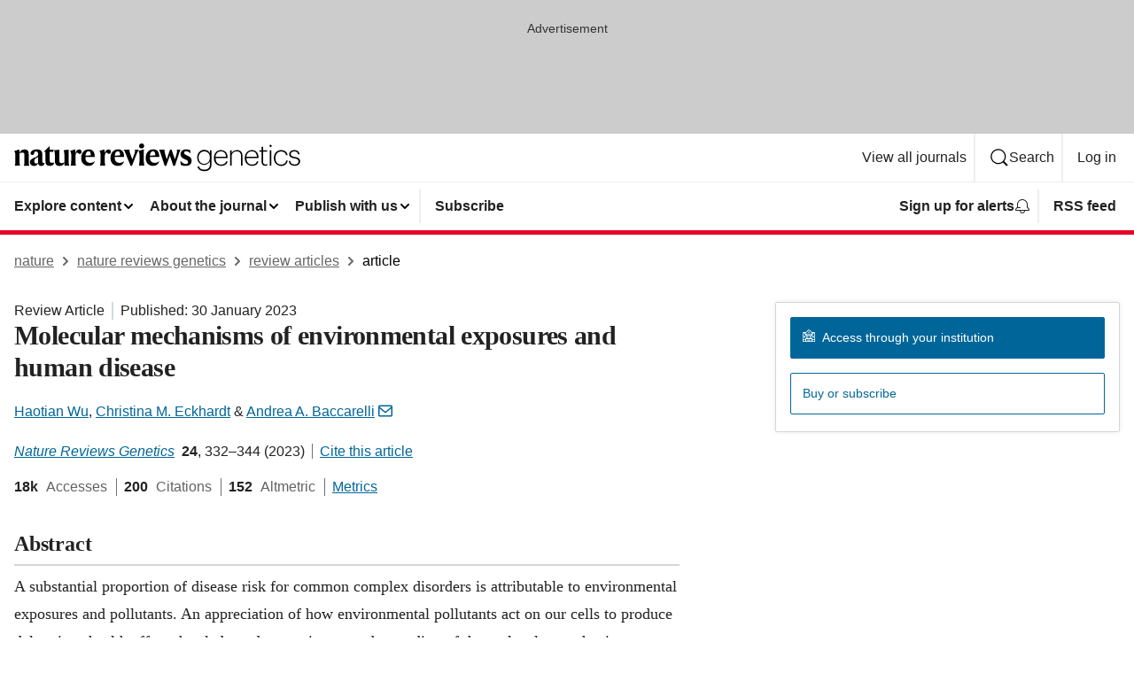

--- FILE ---
content_type: text/html; charset="UTF-8"
request_url: https://www.nature.com/articles/s41576-022-00569-3
body_size: 191526
content:
<!DOCTYPE html>
<html lang="en" class="grade-c">
<head>
    <title>Molecular mechanisms of environmental exposures and human disease | Nature Reviews Genetics</title>
    
        
<link rel="alternate" type="application/rss+xml" href="https://www.nature.com/nrg.rss"/>


    
        

        <script id="save-data-connection-testing">
            function hasConnection() {
                return navigator.connection || navigator.mozConnection || navigator.webkitConnection || navigator.msConnection;
            }

            function createLink(src) {
                var preloadLink = document.createElement("link");
                preloadLink.rel = "preload";
                preloadLink.href = src;
                preloadLink.as = "font";
                preloadLink.type = "font/woff2";
                preloadLink.crossOrigin = "";
                document.head.insertBefore(preloadLink, document.head.firstChild);
            }

            var connectionDetail = {
                saveDataEnabled: false,
                slowConnection: false
            };

            var connection = hasConnection();
            if (connection) {
                connectionDetail.saveDataEnabled = connection.saveData;
                if (/\slow-2g|2g/.test(connection.effectiveType)) {
                    connectionDetail.slowConnection = true;
                }
            }

            if (!(connectionDetail.saveDataEnabled || connectionDetail.slowConnection)) {
                createLink("/static/fonts/HardingText-Regular-Web-cecd90984f.woff2");
            } else {
                document.documentElement.classList.add('save-data');
            }
        </script>
    

<link rel="preconnect" href="https://cmp.nature.com" crossorigin>

<meta http-equiv="X-UA-Compatible" content="IE=edge">
<meta name="applicable-device" content="pc,mobile">
<meta name="viewport" content="width=device-width,initial-scale=1.0,maximum-scale=5,user-scalable=yes">
<meta name="360-site-verification" content="5a2dc4ab3fcb9b0393241ffbbb490480" />

<script data-test="dataLayer">
    window.dataLayer = [{"content":{"category":{"contentType":"review article","legacy":{"webtrendsPrimaryArticleType":"reviews","webtrendsSubjectTerms":"disease-genetics;epigenetics;molecular-biology;pathogenesis","webtrendsContentCategory":null,"webtrendsContentCollection":null,"webtrendsContentGroup":"Nature Reviews Genetics","webtrendsContentGroupType":null,"webtrendsContentSubGroup":"Review Article","status":null}},"article":{"doi":"10.1038/s41576-022-00569-3"},"attributes":{"cms":null,"deliveryPlatform":"oscar","copyright":{"open":false,"legacy":{"webtrendsLicenceType":null}}},"contentInfo":{"authors":["Haotian Wu","Christina M. Eckhardt","Andrea A. Baccarelli"],"publishedAt":1675036800,"publishedAtString":"2023-01-30","title":"Molecular mechanisms of environmental exposures and human disease","legacy":null,"publishedAtTime":null,"documentType":"aplusplus","subjects":"Disease genetics,Epigenetics,Molecular biology,Pathogenesis"},"journal":{"pcode":"nrg","title":"nature reviews genetics","volume":"24","issue":"5","id":41576,"publishingModel":"Subscription Access"},"authorization":{"status":false},"features":[{"name":"furtherReadingSection","present":true}],"collection":null},"page":{"category":{"pageType":"article"},"attributes":{"template":"mosaic","featureFlags":[{"name":"nature-onwards-journey","active":false}],"testGroup":null},"search":null},"privacy":{},"version":"1.0.0","product":null,"session":null,"user":null,"backHalfContent":true,"country":"US","hasBody":true,"uneditedManuscript":false,"twitterId":["o3xnx","o43y9","o3ef7"],"baiduId":"d38bce82bcb44717ccc29a90c4b781ea","japan":false}];
    window.dataLayer.push({
        ga4MeasurementId: 'G-ERRNTNZ807',
        ga360TrackingId: 'UA-71668177-1',
        twitterId: ['3xnx', 'o43y9', 'o3ef7'],
        baiduId: 'd38bce82bcb44717ccc29a90c4b781ea',
        ga4ServerUrl: 'https://collect.nature.com',
        imprint: 'nature'
    });
</script>

<script>
    (function(w, d) {
        w.config = w.config || {};
        w.config.mustardcut = false;

        
        if (w.matchMedia && w.matchMedia('only print, only all and (prefers-color-scheme: no-preference), only all and (prefers-color-scheme: light), only all and (prefers-color-scheme: dark)').matches) {
            w.config.mustardcut = true;
            d.classList.add('js');
            d.classList.remove('grade-c');
            d.classList.remove('no-js');
        }
    })(window, document.documentElement);
</script>
 



     
    
    
        
    
    <style>@media only print, only all and (prefers-color-scheme: no-preference), only all and (prefers-color-scheme: light), only all and (prefers-color-scheme: dark) {  .c-article-editorial-summary__container .c-article-editorial-summary__article-title,.c-card--major .c-card__title,.c-card__title,.u-h2,.u-h3,h2,h3{font-weight:700;-webkit-font-smoothing:antialiased;font-family:Harding,Palatino,serif;letter-spacing:-.0117156rem}.c-article-editorial-summary__container .c-article-editorial-summary__article-title,.c-card__title,.u-h3,h3{font-size:1.25rem;line-height:1.4rem}.c-reading-companion__figure-title,.u-h4{font-weight:700;-webkit-font-smoothing:antialiased;line-height:1.4rem}html{line-height:1.15;text-size-adjust:100%;box-sizing:border-box;font-size:100%;height:100%;overflow-y:scroll}body{background:#eee;color:#222;font-family:-apple-system,BlinkMacSystemFont,Segoe UI,Roboto,Oxygen-Sans,Ubuntu,Cantarell,Helvetica Neue,sans-serif;font-size:1.125rem;line-height:1.76;margin:0;min-height:100%}details,main{display:block}h1{font-size:2em;margin:.67em 0}a,sup{vertical-align:baseline}a{background-color:transparent;color:#069;overflow-wrap:break-word;text-decoration:underline;text-decoration-skip-ink:auto;word-break:break-word}b{font-weight:bolder}sup{font-size:75%;line-height:0;position:relative;top:-.5em}img{border:0;height:auto;max-width:100%;vertical-align:middle}button,input,select{font-family:inherit;font-size:100%;line-height:1.15;margin:0}button,input{overflow:visible}button,select{text-transform:none}[type=submit],button{-webkit-appearance:button}[type=checkbox]{box-sizing:border-box;padding:0}summary{display:list-item}[hidden]{display:none}button{border-radius:0;cursor:pointer;font-family:-apple-system,BlinkMacSystemFont,Segoe UI,Roboto,Oxygen-Sans,Ubuntu,Cantarell,Helvetica Neue,sans-serif}h1{font-weight:700;-webkit-font-smoothing:antialiased;font-family:Harding,Palatino,serif;font-size:2rem;letter-spacing:-.0390625rem;line-height:2.25rem}.c-card--major .c-card__title,.u-h2,.u-h3,h2{font-family:Harding,Palatino,serif;letter-spacing:-.0117156rem}.c-card--major .c-card__title,.u-h2,h2,h2.app-access-wall__title{-webkit-font-smoothing:antialiased}.c-card--major .c-card__title,.u-h2,h2{font-size:1.5rem;font-weight:700;line-height:1.6rem}.u-h3{font-size:1.25rem}.c-card__title,.c-reading-companion__figure-title,.u-h3,.u-h4,h4,h5,h6{font-weight:700;-webkit-font-smoothing:antialiased;line-height:1.4rem}.c-article-editorial-summary__container .c-article-editorial-summary__article-title,.c-card__title,h3{font-family:Harding,Palatino,serif;font-size:1.25rem}.c-article-editorial-summary__container .c-article-editorial-summary__article-title,h3{font-weight:700;-webkit-font-smoothing:antialiased;letter-spacing:-.0117156rem;line-height:1.4rem}.c-reading-companion__figure-title,.u-h4{font-family:-apple-system,BlinkMacSystemFont,Segoe UI,Roboto,Oxygen-Sans,Ubuntu,Cantarell,Helvetica Neue,sans-serif;font-size:1.125rem;letter-spacing:-.0117156rem}input+label{padding-left:.5em}nav ol,nav ul{list-style:none none}p:empty{display:none}.c-nature-box{background-color:#fff;border:1px solid #d5d5d5;border-radius:2px;box-shadow:0 0 5px 0 rgba(51,51,51,.1);line-height:1.3;margin-bottom:24px;padding:16px 16px 3px}.c-nature-box__text{font-size:1rem;margin-bottom:16px}.c-nature-box--access-to-pdf{display:none}@media only screen and (min-width:1024px){.c-nature-box--mobile{display:none}}.c-nature-box .c-pdf-download{margin-bottom:16px!important}.c-nature-box svg+.c-article__button-text{margin-left:8px}.c-nature-box--version{background-color:#eee}.c-nature-box__wrapper{transform:translateZ(0)}.c-nature-box__wrapper--placeholder{min-height:165px}.sans-serif{font-family:-apple-system,BlinkMacSystemFont,Segoe UI,Roboto,Oxygen-Sans,Ubuntu,Cantarell,Helvetica Neue,sans-serif}.article-page{background:#fff}p{overflow-wrap:break-word;word-break:break-word}.c-article-header{font-family:-apple-system,BlinkMacSystemFont,Segoe UI,Roboto,Oxygen-Sans,Ubuntu,Cantarell,Helvetica Neue,sans-serif;margin-bottom:40px}.c-article-identifiers{color:#6f6f6f;display:flex;flex-wrap:wrap;font-size:1rem;line-height:1.3;list-style:none;padding:0}.c-article-identifiers__item{list-style:none;margin-right:8px;padding-right:8px}.c-article-identifiers__item:last-child{margin-right:0;padding-right:0}.c-article-title{font-size:1.5rem;line-height:1.25;margin:0 0 16px}@media only screen and (min-width:768px){.c-article-title{font-size:1.875rem;line-height:1.2}}.c-article-author-list{display:inline;font-size:1rem;list-style:none;margin:0 8px 0 0;padding:0;width:100%}.c-article-author-list__item{display:inline;padding-right:0}.c-article-author-list svg{margin-left:4px}.c-article-author-list__show-more{display:none;margin-right:4px}.c-article-author-list__button,.js .c-article-author-list__item--hide,.js .c-article-author-list__show-more{display:none}.js .c-article-author-list--long .c-article-author-list__show-more,.js .c-article-author-list--long+.c-article-author-list__button{display:inline}@media only screen and (max-width:539px){.js .c-article-author-list__item--hide-small-screen{display:none}.js .c-article-author-list--short .c-article-author-list__show-more,.js .c-article-author-list--short+.c-article-author-list__button{display:inline}}#uptodate-client,.js .c-article-author-list--expanded .c-article-author-list__show-more{display:none!important}.js .c-article-author-list--expanded .c-article-author-list__item--hide-small-screen{display:inline!important}.c-article-author-list__button,.c-button-author-list{background:#ebf1f5;border:4px solid #ebf1f5;border-radius:20px;color:#666;font-size:.875rem;line-height:1.4;padding:2px 11px 2px 8px;text-decoration:none}.c-article-author-list__button svg,.c-button-author-list svg{margin:1px 4px 0 0}.c-article-author-list__button:hover,.c-button-author-list:hover{background:#069;border-color:transparent;color:#fff}.c-article-info-details{font-size:1rem;margin-bottom:8px;margin-top:16px}.c-article-info-details__cite-as{border-left:1px solid #6f6f6f;margin-left:8px;padding-left:8px}.c-article-metrics-bar{display:flex;flex-wrap:wrap;font-size:1rem;line-height:1.3}.c-article-metrics-bar__wrapper{margin:16px 0}.c-article-metrics-bar__item{align-items:baseline;border-right:1px solid #6f6f6f;margin-right:8px}.c-article-metrics-bar__item:last-child{border-right:0}.c-article-metrics-bar__count{font-weight:700;margin:0}.c-article-metrics-bar__label{color:#626262;font-style:normal;font-weight:400;margin:0 10px 0 5px}.c-article-metrics-bar__details{margin:0}.c-article-main-column{font-family:Harding,Palatino,serif;margin-right:8.6%;width:60.2%}@media only screen and (max-width:1023px){.c-article-main-column{margin-right:0;width:100%}}.c-article-extras{float:left;font-family:-apple-system,BlinkMacSystemFont,Segoe UI,Roboto,Oxygen-Sans,Ubuntu,Cantarell,Helvetica Neue,sans-serif;width:31.2%}@media only screen and (max-width:1023px){.c-article-extras{display:none}}.c-article-associated-content__container .c-article-associated-content__title,.c-article-section__title{border-bottom:2px solid #d5d5d5;font-size:1.25rem;margin:0;padding-bottom:8px}@media only screen and (min-width:768px){.c-article-associated-content__container .c-article-associated-content__title,.c-article-section__title{font-size:1.5rem;line-height:1.24}}.c-article-associated-content__container .c-article-associated-content__title{margin-bottom:8px}.c-article-body p{margin-bottom:24px;margin-top:0}.c-article-section{clear:both}.c-article-section__content{margin-bottom:40px;padding-top:8px}@media only screen and (max-width:1023px){.c-article-section__content{padding-left:0}}.c-article-authors-search{margin-bottom:24px;margin-top:0}.c-article-authors-search__item,.c-article-authors-search__title{font-family:-apple-system,BlinkMacSystemFont,Segoe UI,Roboto,Oxygen-Sans,Ubuntu,Cantarell,Helvetica Neue,sans-serif}.c-article-authors-search__title{color:#626262;font-size:1.05rem;font-weight:700;margin:0;padding:0}.c-article-authors-search__item{font-size:1rem}.c-article-authors-search__text{margin:0}.c-code-block{border:1px solid #fff;font-family:monospace;margin:0 0 24px;padding:20px}.c-code-block__heading{font-weight:400;margin-bottom:16px}.c-code-block__line{display:block;overflow-wrap:break-word;white-space:pre-wrap}.c-article-share-box__no-sharelink-info{font-size:.813rem;font-weight:700;margin-bottom:24px;padding-top:4px}.c-article-share-box__only-read-input{border:1px solid #d5d5d5;box-sizing:content-box;display:inline-block;font-size:.875rem;font-weight:700;height:24px;margin-bottom:8px;padding:8px 10px}.c-article-share-box__button--link-like{background-color:transparent;border:0;color:#069;cursor:pointer;font-size:.875rem;margin-bottom:8px;margin-left:10px}.c-article-editorial-summary__container{font-family:-apple-system,BlinkMacSystemFont,Segoe UI,Roboto,Oxygen-Sans,Ubuntu,Cantarell,Helvetica Neue,sans-serif;font-size:1rem}.c-article-editorial-summary__container .c-article-editorial-summary__content p:last-child{margin-bottom:0}.c-article-editorial-summary__container .c-article-editorial-summary__content--less{max-height:9.5rem;overflow:hidden}.c-article-editorial-summary__container .c-article-editorial-summary__button{background-color:#fff;border:0;color:#069;font-size:.875rem;margin-bottom:16px}.c-article-editorial-summary__container .c-article-editorial-summary__button.active,.c-article-editorial-summary__container .c-article-editorial-summary__button.hover,.c-article-editorial-summary__container .c-article-editorial-summary__button:active,.c-article-editorial-summary__container .c-article-editorial-summary__button:hover{text-decoration:underline;text-decoration-skip-ink:auto}.c-article-associated-content__container .c-article-associated-content__collection-label{font-size:.875rem;line-height:1.4}.c-article-associated-content__container .c-article-associated-content__collection-title{line-height:1.3}.c-reading-companion{clear:both;min-height:389px}.c-reading-companion__sticky{max-width:389px}.c-reading-companion__scroll-pane{margin:0;min-height:200px;overflow:hidden auto}.c-reading-companion__tabs{display:flex;flex-flow:row nowrap;font-size:1rem;list-style:none;margin:0 0 8px;padding:0}.c-reading-companion__tabs>li{flex-grow:1}.c-reading-companion__tab{background-color:#eee;border:1px solid #d5d5d5;border-image:initial;border-left-width:0;color:#0067c5;font-size:1rem;padding:8px 8px 8px 15px;text-align:left;width:100%}.c-reading-companion__tabs li:first-child .c-reading-companion__tab{border-left-width:1px}.c-reading-companion__tab--active{background-color:#fff;border-bottom:1px solid #fff;color:#222;font-weight:700}.c-reading-companion__sections-list{list-style:none;padding:0}.c-reading-companion__figures-list,.c-reading-companion__references-list{list-style:none;min-height:389px;padding:0}.c-reading-companion__references-list--numeric{list-style:decimal inside}.c-reading-companion__sections-list{margin:0 0 8px;min-height:50px}.c-reading-companion__section-item{font-size:1rem;padding:0}.c-reading-companion__section-item a{display:block;line-height:1.5;overflow:hidden;padding:8px 0 8px 16px;text-overflow:ellipsis;white-space:nowrap}.c-reading-companion__figure-item{border-top:1px solid #d5d5d5;font-size:1rem;padding:16px 8px 16px 0}.c-reading-companion__figure-item:first-child{border-top:none;padding-top:8px}.c-reading-companion__reference-item{border-top:1px solid #d5d5d5;font-size:1rem;padding:8px 8px 8px 16px}.c-reading-companion__reference-item:first-child{border-top:none}.c-reading-companion__reference-item a{word-break:break-word}.c-reading-companion__reference-citation{display:inline}.c-reading-companion__reference-links{font-size:.813rem;font-weight:700;list-style:none;margin:8px 0 0;padding:0;text-align:right}.c-reading-companion__reference-links>a{display:inline-block;padding-left:8px}.c-reading-companion__reference-links>a:first-child{display:inline-block;padding-left:0}.c-reading-companion__figure-title{display:block;margin:0 0 8px}.c-reading-companion__figure-links{display:flex;justify-content:space-between;margin:8px 0 0}.c-reading-companion__figure-links>a{align-items:center;display:flex}.c-reading-companion__figure-full-link svg{height:.8em;margin-left:2px}.c-reading-companion__panel{border-top:none;display:none;margin-top:0;padding-top:0}.c-cod,.c-reading-companion__panel--active{display:block}.c-cod{font-size:1rem;width:100%}.c-cod__form{background:#ebf0f3}.c-cod__prompt{font-size:1.125rem;line-height:1.3;margin:0 0 24px}.c-cod__label{display:block;margin:0 0 4px}.c-cod__row{display:flex;margin:0 0 16px}.c-cod__row:last-child{margin:0}.c-cod__input{border:1px solid #d5d5d5;border-radius:2px;flex:1 1 auto;margin:0;padding:13px}.c-cod__input--submit{background-color:#069;border:1px solid #069;color:#fff;flex-shrink:1;margin-left:8px;transition:background-color .2s ease-out 0s,color .2s ease-out 0s}.c-cod__input--submit-single{flex-basis:100%;flex-shrink:0;margin:0}.c-cod__input--submit:focus,.c-cod__input--submit:hover{background-color:#fff;color:#069}.c-pdf-download__link .u-icon{padding-top:2px}.c-pdf-download{display:flex;margin-bottom:24px;max-height:48px}@media only screen and (min-width:540px){.c-pdf-download{max-height:none}}@media only screen and (min-width:1024px){.c-pdf-download{max-height:48px}}.c-pdf-download__link{display:flex;flex:1 1 0%}.c-pdf-download__link:hover{text-decoration:none}.c-pdf-download__text{padding-right:4px}@media only screen and (max-width:539px){.c-pdf-download__text{text-transform:capitalize}}@media only screen and (min-width:540px){.c-pdf-download__text{padding-right:8px}}.c-context-bar--sticky .c-pdf-download{display:block;margin-bottom:0;white-space:nowrap}@media only screen and (max-width:539px){.c-pdf-download .u-sticky-visually-hidden{border:0;clip:rect(0,0,0,0);height:1px;margin:-100%;overflow:hidden;padding:0;position:absolute!important;width:1px}}.c-pdf-container{display:flex;justify-content:flex-end}@media only screen and (max-width:539px){.c-pdf-container .c-pdf-download{display:flex;flex-basis:100%}}.c-pdf-container .c-pdf-download+.c-pdf-download{margin-left:16px}.c-article-extras .c-pdf-container .c-pdf-download{width:100%}.c-article-extras .c-pdf-container .c-pdf-download+.c-pdf-download{margin-left:0}@media only screen and (min-width:540px){.c-context-bar--sticky .c-pdf-download__link{align-items:center;flex:1 1 183px}}@media only screen and (max-width:320px){.c-context-bar--sticky .c-pdf-download__link{padding:16px}}.article-page--commercial .c-article-main-column .c-pdf-button__container .c-pdf-download{display:none}@media only screen and (max-width:1023px){.article-page--commercial .c-article-main-column .c-pdf-button__container .c-pdf-download{display:block}}.c-recommendations-column-switch .c-meta{margin-top:auto}.c-context-bar{box-shadow:0 0 10px 0 rgba(51,51,51,.2);position:relative;width:100%}.c-context-bar__container{margin:0 auto;max-width:1280px;padding:0 16px}.c-context-bar__title{display:none}.app-researcher-popup__link.hover,.app-researcher-popup__link.visited,.app-researcher-popup__link:hover,.app-researcher-popup__link:visited,.c-article-metrics__heading a,.c-article-metrics__posts .c-card__title a{color:inherit}.c-article-authors-search__list{align-items:center;display:flex;flex-wrap:wrap;gap:16px 16px;justify-content:center}@media only screen and (min-width:320px){.c-article-authors-search__list{justify-content:normal}}.c-article-authors-search__text{align-items:center;display:flex;flex-flow:column wrap;font-size:14px;justify-content:center}@media only screen and (min-width:320px){.c-article-authors-search__text{flex-direction:row;font-size:16px}}.c-article-authors-search__links-text{font-weight:700;margin-right:8px;text-align:center}@media only screen and (min-width:320px){.c-article-authors-search__links-text{text-align:left}}.c-article-authors-search__list-item--left{flex:1 1 100%}@media only screen and (min-width:320px){.c-article-authors-search__list-item--left{flex-basis:auto}}.c-article-authors-search__list-item--right{flex:1 1 auto}.c-article-identifiers{margin:0}.c-article-identifiers__item{border-right:2px solid #cedbe0;color:#222;font-size:14px}@media only screen and (min-width:320px){.c-article-identifiers__item{font-size:16px}}.c-article-identifiers__item:last-child{border-right:none}.c-article-metrics__posts .c-card__title{font-size:1.05rem}.c-article-metrics__posts .c-card__title+span{color:#6f6f6f;font-size:1rem}.app-author-list{color:#222;font-family:-apple-system,BlinkMacSystemFont,Segoe UI,Roboto,Oxygen-Sans,Ubuntu,Cantarell,Helvetica Neue,sans-serif;font-size:1rem;line-height:1.4;list-style:none;margin:0;padding:0}.app-author-list>li,.c-breadcrumbs>li,.c-footer__links>li,.js .app-author-list,.u-list-comma-separated>li,.u-list-inline>li{display:inline}.app-author-list>li:not(:first-child):not(:last-child):before{content:", "}.app-author-list>li:not(:only-child):last-child:before{content:" & "}.app-author-list--compact{font-size:.875rem;line-height:1.4}.app-author-list--truncated>li:not(:only-child):last-child:before{content:" ... "}.js .app-author-list__hide{display:none;visibility:hidden}.js .app-author-list__hide:first-child+*{margin-block-start:0}.c-ad{text-align:center}@media only screen and (min-width:320px){.c-ad{padding:8px}}.c-ad--728x90{background-color:#ccc;display:none}.c-ad--728x90 .c-ad__inner{min-height:calc(1.5em + 94px)}@media only screen and (min-width:768px){.js .c-ad--728x90{display:none}.js .u-show-following-ad+.c-ad--728x90{display:block}}.c-ad__label{color:#333;font-weight:400;line-height:1.5;margin-bottom:4px}.c-ad__label,.c-meta{font-family:-apple-system,BlinkMacSystemFont,Segoe UI,Roboto,Oxygen-Sans,Ubuntu,Cantarell,Helvetica Neue,sans-serif;font-size:.875rem}.c-meta{color:inherit;line-height:1.4;list-style:none;margin:0;padding:0}.c-meta--large{font-size:1rem}.c-meta--large .c-meta__item{margin-bottom:8px}.c-meta__item{display:inline-block;margin-bottom:4px}.c-meta__item:not(:last-child){border-right:1px solid #d5d5d5;margin-right:4px;padding-right:4px}@media only screen and (max-width:539px){.c-meta__item--block-sm-max{display:block}.c-meta__item--block-sm-max:not(:last-child){border-right:none;margin-right:0;padding-right:0}}@media only screen and (min-width:1024px){.c-meta__item--block-at-lg{display:block}.c-meta__item--block-at-lg:not(:last-child){border-right:none;margin-right:0;padding-right:0}}.c-meta__type{font-weight:700;text-transform:none}.c-skip-link{background:#069;bottom:auto;color:#fff;font-family:-apple-system,BlinkMacSystemFont,Segoe UI,Roboto,Oxygen-Sans,Ubuntu,Cantarell,Helvetica Neue,sans-serif;font-size:.875rem;padding:8px;position:absolute;text-align:center;transform:translateY(-100%);z-index:9999}@media (prefers-reduced-motion:reduce){.c-skip-link{transition:top .3s ease-in-out 0s}}@media print{.c-skip-link{display:none}}.c-skip-link:link{color:#fff}.c-status-message{align-items:center;box-sizing:border-box;display:flex;font-family:-apple-system,BlinkMacSystemFont,Segoe UI,Roboto,Oxygen-Sans,Ubuntu,Cantarell,Helvetica Neue,sans-serif;font-size:1rem;position:relative;width:100%}.c-card__summary>p:last-child,.c-status-message :last-child{margin-bottom:0}.c-status-message--boxed{background-color:#fff;border:1px solid #eee;border-radius:2px;line-height:1.4;padding:16px}.c-status-message__heading{font-family:-apple-system,BlinkMacSystemFont,Segoe UI,Roboto,Oxygen-Sans,Ubuntu,Cantarell,Helvetica Neue,sans-serif;font-size:1rem;font-weight:700}.c-status-message__icon{fill:currentcolor;display:inline-block;flex:0 0 auto;height:1.5em;margin-right:8px;transform:translate(0);vertical-align:text-top;width:1.5em}.c-status-message__icon--top{align-self:flex-start}.c-status-message--info .c-status-message__icon{color:#003f8d}.c-status-message--boxed.c-status-message--info{border-bottom:4px solid #003f8d}.c-status-message--error .c-status-message__icon{color:#c40606}.c-status-message--boxed.c-status-message--error{border-bottom:4px solid #c40606}.c-status-message--success .c-status-message__icon{color:#00b8b0}.c-status-message--boxed.c-status-message--success{border-bottom:4px solid #00b8b0}.c-status-message--warning .c-status-message__icon{color:#edbc53}.c-status-message--boxed.c-status-message--warning{border-bottom:4px solid #edbc53}.c-breadcrumbs{color:#000;font-family:-apple-system,BlinkMacSystemFont,Segoe UI,Roboto,Oxygen-Sans,Ubuntu,Cantarell,Helvetica Neue,sans-serif;font-size:1rem;list-style:none;margin:0;padding:0}.c-breadcrumbs__link{color:#666}svg.c-breadcrumbs__chevron{margin:4px 4px 0;fill:#888;height:10px;width:10px}@media only screen and (max-width:539px){.c-breadcrumbs .c-breadcrumbs__item{display:none}.c-breadcrumbs .c-breadcrumbs__item:last-child,.c-breadcrumbs .c-breadcrumbs__item:nth-last-child(2){display:inline}}.c-card{background-color:transparent;border:0;box-shadow:none;display:flex;flex-direction:column;font-size:14px;min-width:0;overflow:hidden;padding:0;position:relative}.c-card--no-shape{background:0 0;border:0;box-shadow:none}.c-card__image{display:flex;justify-content:center;overflow:hidden;padding-bottom:56.25%;position:relative}@supports (aspect-ratio:1/1){.c-card__image{padding-bottom:0}}.c-card__image img{left:0;min-height:100%;min-width:100%;position:absolute}@supports ((-o-object-fit:cover) or (object-fit:cover)){.c-card__image img{height:100%;object-fit:cover;width:100%}}.c-card__body{flex:1 1 auto;padding:16px}.c-card--no-shape .c-card__body{padding:0}.c-card--no-shape .c-card__body:not(:first-child){padding-top:16px}.c-card__title{letter-spacing:-.01875rem;margin-bottom:8px;margin-top:0}[lang=de] .c-card__title{hyphens:auto}.c-card__summary{line-height:1.4}.c-card__summary>p{margin-bottom:5px}.c-card__summary a{text-decoration:underline}.c-card__link:not(.c-card__link--no-block-link):before{bottom:0;content:"";left:0;position:absolute;right:0;top:0}.c-card--flush .c-card__body{padding:0}.c-card--major{font-size:1rem}.c-card--dark{background-color:#29303c;border-width:0;color:#e3e4e5}.c-card--dark .c-card__title{color:#fff}.c-card--dark .c-card__link,.c-card--dark .c-card__summary a{color:inherit}.c-header{background-color:#fff;border-bottom:5px solid #000;font-size:1rem;line-height:1.4;margin-bottom:16px}.c-header__row{padding:0;position:relative}.c-header__row:not(:last-child){border-bottom:1px solid #eee}.c-header__split{align-items:center;display:flex;justify-content:space-between}.c-header__logo-container{flex:1 1 0px;line-height:0;margin:8px 24px 8px 0}.c-header__logo{transform:translateZ(0)}.c-header__logo img{max-height:32px}.c-header__container{margin:0 auto;max-width:1280px}.c-header__menu{align-items:center;display:flex;flex:0 1 auto;flex-wrap:wrap;font-weight:700;gap:8px 8px;line-height:1.4;list-style:none;margin:0 -4px;padding:0}@media print{.c-header__menu{display:none}}@media only screen and (max-width:1023px){.c-header__menu--hide-lg-max{display:none;visibility:hidden}}.c-header__menu--global{font-weight:400;justify-content:flex-end}.c-header__menu--global svg{display:none;visibility:hidden}.c-header__menu--global svg:first-child+*{margin-block-start:0}@media only screen and (min-width:540px){.c-header__menu--global svg{display:block;visibility:visible}}.c-header__menu--journal{font-size:.875rem;margin:8px 0 8px -8px}@media only screen and (min-width:540px){.c-header__menu--journal{flex-wrap:nowrap;font-size:1rem}}.c-header__item{padding-bottom:0;padding-top:0;position:static}.c-header__item--pipe{border-left:2px solid #eee;padding-left:8px}.c-header__item--padding{padding-bottom:8px;padding-top:8px}@media only screen and (min-width:540px){.c-header__item--dropdown-menu{position:relative}}@media only screen and (min-width:1024px){.c-header__item--hide-lg{display:none;visibility:hidden}}@media only screen and (max-width:767px){.c-header__item--hide-md-max{display:none;visibility:hidden}.c-header__item--hide-md-max:first-child+*{margin-block-start:0}}.c-header__link{align-items:center;color:inherit;display:inline-flex;gap:4px 4px;padding:8px;white-space:nowrap}.c-header__link svg{transition-duration:.2s}.c-header__show-text{display:none;visibility:hidden}.has-tethered .c-header__heading--js-hide:first-child+*{margin-block-start:0}@media only screen and (min-width:540px){.c-header__show-text{display:inline;visibility:visible}}.c-header__show-text-sm{display:inline;visibility:visible}@media only screen and (min-width:540px){.c-header__show-text-sm{display:none;visibility:hidden}.c-header__show-text-sm:first-child+*{margin-block-start:0}}.c-header__dropdown{background-color:#000;border-bottom:1px solid #2f2f2f;color:#eee;font-size:.875rem;line-height:1.2;padding:16px 0}@media print{.c-header__dropdown{display:none}}.c-header__heading{display:inline-block;font-family:-apple-system,BlinkMacSystemFont,Segoe UI,Roboto,Oxygen-Sans,Ubuntu,Cantarell,Helvetica Neue,sans-serif;font-size:1.25rem;font-weight:400;line-height:1.4;margin-bottom:8px}.c-header__heading--keyline{border-top:1px solid;border-color:#2f2f2f;margin-top:16px;padding-top:16px;width:100%}.c-header__list{display:flex;flex-wrap:wrap;gap:0 16px;list-style:none;margin:0 -8px}.c-header__flush{margin:0 -8px}.c-header__visually-hidden{border:0;clip:rect(0,0,0,0);height:1px;margin:-100%;overflow:hidden;padding:0;position:absolute!important;width:1px}.c-header__search-form{margin-bottom:8px}.c-header__search-layout{display:flex;flex-wrap:wrap;gap:16px 16px}.c-header__search-layout>:first-child{flex:999 1 auto}.c-header__search-layout>*{flex:1 1 auto}.c-header__search-layout--max-width{max-width:720px}.c-header__search-button{align-items:center;background-color:transparent;background-image:none;border:1px solid #fff;border-radius:2px;color:#fff;cursor:pointer;display:flex;font-family:sans-serif;font-size:1rem;justify-content:center;line-height:1.15;margin:0;padding:8px 16px;position:relative;text-decoration:none;transition:all .25s ease 0s,color .25s ease 0s,border-color .25s ease 0s;width:100%}.c-header__input,.c-header__select{border:1px solid;border-radius:3px;box-sizing:border-box;font-size:1rem;padding:8px 16px;width:100%}.c-header__select{-webkit-appearance:none;background-image:url("data:image/svg+xml,%3Csvg height='16' viewBox='0 0 16 16' width='16' xmlns='http://www.w3.org/2000/svg'%3E%3Cpath d='m5.58578644 3-3.29289322-3.29289322c-.39052429-.39052429-.39052429-1.02368927 0-1.41421356s1.02368927-.39052429 1.41421356 0l4 4c.39052429.39052429.39052429 1.02368927 0 1.41421356l-4 4c-.39052429.39052429-1.02368927.39052429-1.41421356 0s-.39052429-1.02368927 0-1.41421356z' fill='%23333' fill-rule='evenodd' transform='matrix(0 1 -1 0 11 3)'/%3E%3C/svg%3E");background-position:right .7em top 50%;background-repeat:no-repeat;background-size:1em;box-shadow:0 1px 0 1px rgba(0,0,0,.04);display:block;margin:0;max-width:100%;min-width:150px}@media only screen and (min-width:540px){.c-header__menu--journal .c-header__item--dropdown-menu:last-child .c-header__dropdown.has-tethered{left:auto;right:0}}@media only screen and (min-width:768px){.c-header__menu--journal .c-header__item--dropdown-menu:last-child .c-header__dropdown.has-tethered{left:0;right:auto}}.c-header__dropdown.has-tethered{border-bottom:0;border-radius:0 0 2px 2px;left:0;position:absolute;top:100%;transform:translateY(5px);width:100%;z-index:1}@media only screen and (min-width:540px){.c-header__dropdown.has-tethered{transform:translateY(8px);width:auto}}@media only screen and (min-width:768px){.c-header__dropdown.has-tethered{min-width:225px}}.c-header__dropdown--full-width.has-tethered{padding:32px 0 24px;transform:none;width:100%}.has-tethered .c-header__heading--js-hide{display:none;visibility:hidden}.has-tethered .c-header__list--js-stack{flex-direction:column}.has-tethered .c-header__item--keyline,.has-tethered .c-header__list~.c-header__list .c-header__item:first-child{border-top:1px solid #d5d5d5;margin-top:8px;padding-top:8px}.c-header__item--snid-account-widget{display:flex}.c-header__container{padding:0 4px}.c-header__list{padding:0 12px}.c-header__menu .c-header__link{font-size:14px}.c-header__item--snid-account-widget .c-header__link{padding:8px}.c-header__menu--journal{margin-left:0}@media only screen and (min-width:540px){.c-header__container{padding:0 16px}.c-header__menu--journal{margin-left:-8px}.c-header__menu .c-header__link{font-size:16px}.c-header__link--search{gap:13px 13px}}.u-button{align-items:center;background-color:transparent;background-image:none;border-radius:2px;cursor:pointer;display:inline-flex;font-family:sans-serif;font-size:1rem;justify-content:center;line-height:1.3;margin:0;padding:8px;position:relative;text-decoration:none;transition:all .25s ease 0s,color .25s ease 0s,border-color .25s ease 0s;width:auto}.u-button svg,.u-button--primary svg{fill:currentcolor}.u-button{border:1px solid #069;color:#069}.u-button--primary{background-color:#069;background-image:none;border:1px solid #069;color:#fff}.u-button--full-width{display:flex;width:100%}.u-display-none{display:none}.js .u-js-hide,.u-hide{display:none;visibility:hidden}.u-hide:first-child+*{margin-block-start:0}.u-visually-hidden{border:0;clip:rect(0,0,0,0);height:1px;margin:-100%;overflow:hidden;padding:0;position:absolute!important;width:1px}@media print{.u-hide-print{display:none}}@media only screen and (min-width:1024px){.u-hide-at-lg{display:none;visibility:hidden}.u-hide-at-lg:first-child+*{margin-block-start:0}}.u-clearfix:after,.u-clearfix:before{content:"";display:table}.u-clearfix:after{clear:both}.u-color-open-access{color:#b74616}.u-float-left{float:left}.u-icon{fill:currentcolor;display:inline-block;height:1em;transform:translate(0);vertical-align:text-top;width:1em}.u-full-height{height:100%}.u-list-reset{list-style:none;margin:0;padding:0}.u-container{margin:0 auto;max-width:1280px;padding:0 16px}.u-justify-content-space-between{justify-content:space-between}.u-mt-32{margin-top:32px}.u-mb-8{margin-bottom:8px}.u-mb-16{margin-bottom:16px}.u-mb-24{margin-bottom:24px}.u-mb-32{margin-bottom:32px}.u-mb-48{margin-bottom:48px}.u-pa-16{padding:16px}html *,html :after,html :before{box-sizing:inherit}.c-article-section__title,.c-article-title{font-weight:700}.c-card__title{line-height:1.4em}.c-article__button{background-color:#069;border:1px solid #069;border-radius:2px;color:#fff;display:flex;font-family:-apple-system,BlinkMacSystemFont,Segoe UI,Roboto,Oxygen-Sans,Ubuntu,Cantarell,Helvetica Neue,sans-serif;font-size:.875rem;line-height:1.4;margin-bottom:16px;padding:13px;transition:background-color .2s ease-out 0s,color .2s ease-out 0s}.c-article__button,.c-article__button:hover{text-decoration:none}.c-article__button--inverted,.c-article__button:hover{background-color:#fff;color:#069}.c-article__button--inverted:hover{background-color:#069;color:#fff}.c-header__link{text-decoration:inherit}.grade-c-hide{display:block}.c-pdf-download__link{padding:13px 24px} } </style>




    
        <link data-test="critical-css-handler" data-inline-css-source="critical-css" rel="stylesheet" href="/static/css/enhanced-article-nature-branded-5530cb35f2.css" media="print" onload="this.media='only print, only all and (prefers-color-scheme: no-preference), only all and (prefers-color-scheme: light), only all and (prefers-color-scheme: dark)';this.onload=null">
    
    <noscript>
        <link rel="stylesheet" type="text/css" href="/static/css/enhanced-article-nature-branded-5530cb35f2.css" media="only print, only all and (prefers-color-scheme: no-preference), only all and (prefers-color-scheme: light), only all and (prefers-color-scheme: dark)">
    </noscript>

<link rel="stylesheet" type="text/css" href="/static/css/article-print-fb7cb72232.css" media="print">
    



<link rel="apple-touch-icon" sizes="180x180" href=/static/images/favicons/nature/apple-touch-icon-f39cb19454.png>
<link rel="icon" type="image/png" sizes="48x48" href=/static/images/favicons/nature/favicon-48x48-b52890008c.png>
<link rel="icon" type="image/png" sizes="32x32" href=/static/images/favicons/nature/favicon-32x32-3fe59ece92.png>
<link rel="icon" type="image/png" sizes="16x16" href=/static/images/favicons/nature/favicon-16x16-951651ab72.png>
<link rel="manifest" href=/static/manifest.json crossorigin="use-credentials">
<link rel="mask-icon" href=/static/images/favicons/nature/safari-pinned-tab-69bff48fe6.svg color="#000000">
<link rel="shortcut icon" href=/static/images/favicons/nature/favicon.ico>
<meta name="msapplication-TileColor" content="#000000">
<meta name="msapplication-config" content=/static/browserconfig.xml>
<meta name="theme-color" content="#000000">
<meta name="application-name" content="Nature">


<script>
    (function () {
        if ( typeof window.CustomEvent === "function" ) return false;
        function CustomEvent ( event, params ) {
            params = params || { bubbles: false, cancelable: false, detail: null };
            var evt = document.createEvent( 'CustomEvent' );
            evt.initCustomEvent( event, params.bubbles, params.cancelable, params.detail );
            return evt;
        }

        CustomEvent.prototype = window.Event.prototype;

        window.CustomEvent = CustomEvent;
    })();
</script>


<script>
    (function (w, d, s) {
        var urlParams = new URLSearchParams(w.location.search);
        if (urlParams.get('gptAdsTest') !== null) {
            d.addEventListener('sncc:initialise', function (e) {
                var t = d.createElement(s);
                var h = d.getElementsByTagName(s)[0];
                t.src = 'https://' + (e.detail.C03 ? 'securepubads.g.doubleclick' : 'pagead2.googlesyndication') + '.net/tag/js/gpt.js';
                t.async = false;
                t.onload = function () {
                    var n = d.createElement(s);
                    n.src = 'https://fed-libs.nature.com/production/gpt-ads-gtm.min.js';
                    n.async = false;
                    h.insertAdjacentElement('afterend', n);
                };
                h.insertAdjacentElement('afterend', t);
            })
        }
    })(window, document, 'script');
</script>
    
<!-- Google Tag Manager -->
<script data-test="gtm-head">
    window.initGTM = function() {
        if (window.config.mustardcut) {
            (function (w, d, s, l, i) {
                w[l] = w[l] || [];
                w[l].push({'gtm.start': new Date().getTime(), event: 'gtm.js'});
                var f = d.getElementsByTagName(s)[0],
                        j = d.createElement(s),
                        dl = l != 'dataLayer' ? '&l=' + l : '';
                j.async = true;
                j.src = 'https://sgtm.nature.com/gtm.js?id=' + i + dl;
                f.parentNode.insertBefore(j, f);
            })(window, document, 'script', 'dataLayer', 'GTM-MRVXSHQ');
        }
    }
</script>
<!-- End Google Tag Manager -->

    <script>
    (function(w,d,t) {
        function cc() {
            var h = w.location.hostname;
            if (h === 'preview-www.nature.com') return;
            var e = d.createElement(t),
                s = d.getElementsByTagName(t)[0];
            if (h === 'nature.com' || h.endsWith('.nature.com')) {
                e.src = 'https://cmp.nature.com/production_live/en/consent-bundle-8-100.js';
                e.setAttribute('onload', "initGTM(window,document,'script','dataLayer','GTM-MRVXSHQ')");
            } else {
                e.src = '/static/js/cookie-consent-es5-bundle-8d962b73c2.js';
                e.setAttribute('data-consent', h);
            }
            s.insertAdjacentElement('afterend', e);
        }
        cc();
    })(window,document,'script');
</script>


<script id="js-position0">
    (function(w, d) {
        w.idpVerifyPrefix = 'https://verify.nature.com';
        w.ra21Host = 'https://wayf.springernature.com';
        var moduleSupport = (function() {
            return 'noModule' in d.createElement('script');
        })();

        if (w.config.mustardcut === true) {
            w.loader = {
                index: 0,
                registered: [],
                scripts: [
                    
                        {src: '/static/js/global-article-es6-bundle-e979e7e7bc.js', test: 'global-article-js', module: true},
                        {src: '/static/js/global-article-es5-bundle-597536b0e3.js', test: 'global-article-js', nomodule: true},
                        {src: '/static/js/shared-es6-bundle-0c7392804a.js', test: 'shared-js', module: true},
                        {src: '/static/js/shared-es5-bundle-f97043df39.js', test: 'shared-js', nomodule: true},
                        {src: '/static/js/header-150-es6-bundle-5bb959eaa1.js', test: 'header-150-js', module: true},
                        {src: '/static/js/header-150-es5-bundle-994fde5b1d.js', test: 'header-150-js', nomodule: true}
                    
                ].filter(function (s) {
                    if (s.src === null) return false;
                    if (moduleSupport && s.nomodule) return false;
                    return !(!moduleSupport && s.module);
                }),

                register: function (value) {
                    this.registered.push(value);
                },

                ready: function () {
                    if (this.registered.length === this.scripts.length) {
                        this.registered.forEach(function (fn) {
                            if (typeof fn === 'function') {
                                setTimeout(fn, 0); 
                            }
                        });
                        this.ready = function () {};
                    }
                },

                insert: function (s) {
                    var t = d.getElementById('js-position' + this.index);
                    if (t && t.insertAdjacentElement) {
                        t.insertAdjacentElement('afterend', s);
                    } else {
                        d.head.appendChild(s);
                    }
                    ++this.index;
                },

                createScript: function (script, beforeLoad) {
                    var s = d.createElement('script');
                    s.id = 'js-position' + (this.index + 1);
                    s.setAttribute('data-test', script.test);
                    if (beforeLoad) {
                        s.defer = 'defer';
                        s.onload = function () {
                            if (script.noinit) {
                                loader.register(true);
                            }
                            if (d.readyState === 'interactive' || d.readyState === 'complete') {
                                loader.ready();
                            }
                        };
                    } else {
                        s.async = 'async';
                    }
                    s.src = script.src;
                    return s;
                },

                init: function () {
                    this.scripts.forEach(function (s) {
                        loader.insert(loader.createScript(s, true));
                    });

                    d.addEventListener('DOMContentLoaded', function () {
                        loader.ready();
                        var conditionalScripts;
                        
                            conditionalScripts = [
                                {match: 'div[data-pan-container]', src: '/static/js/pan-zoom-es6-bundle-464a2af269.js', test: 'pan-zoom-js',  module: true },
                                {match: 'div[data-pan-container]', src: '/static/js/pan-zoom-es5-bundle-98fb9b653b.js', test: 'pan-zoom-js',  nomodule: true },
                                {match: 'math,span.mathjax-tex', src: '/static/js/math-es6-bundle-55688a0084.js', test: 'math-js', module: true},
                                {match: 'math,span.mathjax-tex', src: '/static/js/math-es5-bundle-6a270012ec.js', test: 'math-js', nomodule: true}
                            ];
                        

                        if (conditionalScripts) {
                            conditionalScripts.filter(function (script) {
                                return !!document.querySelector(script.match) && !((moduleSupport && script.nomodule) || (!moduleSupport && script.module));
                            }).forEach(function (script) {
                                loader.insert(loader.createScript(script));
                            });
                        }
                    }, false);
                }
            };
            loader.init();
        }
    })(window, document);
</script>










<meta name="robots" content="noarchive">
<meta name="access" content="No">


<link rel="search" href="https://www.nature.com/search">
<link rel="search" href="https://www.nature.com/opensearch/opensearch.xml" type="application/opensearchdescription+xml" title="nature.com">
<link rel="search" href="https://www.nature.com/opensearch/request" type="application/sru+xml" title="nature.com">





    
    <script type="application/ld+json">{"mainEntity":{"headline":"Molecular mechanisms of environmental exposures and human disease","description":"A substantial proportion of disease risk for common complex disorders is attributable to environmental exposures and pollutants. An appreciation of how environmental pollutants act on our cells to produce deleterious health effects has led to advances in our understanding of the molecular mechanisms underlying the pathogenesis of chronic diseases, including cancer and cardiovascular, neurodegenerative and respiratory diseases. Here, we discuss emerging research on the interplay of environmental pollutants with the human genome and epigenome. We review evidence showing the environmental impact on gene expression through epigenetic modifications, including DNA methylation, histone modification and non-coding RNAs. We also highlight recent studies that evaluate recently discovered molecular processes through which the environment can exert its effects, including extracellular vesicles, the epitranscriptome and the mitochondrial genome. Finally, we discuss current challenges when studying the exposome — the cumulative measure of environmental influences over the lifespan — and its integration into future environmental health research. Environmental pollutants have been shown to disrupt molecular mechanisms underlying common complex diseases. The authors review the interplay of environmental stressors with the human genome and epigenome as well as other molecular processes, such as production of extracellular vesicles, epitranscriptomic changes and mitochondrial changes, through which the environment can exert its effects.","datePublished":"2023-01-30T00:00:00Z","dateModified":"2023-01-30T00:00:00Z","pageStart":"332","pageEnd":"344","sameAs":"https://doi.org/10.1038/s41576-022-00569-3","keywords":["Disease genetics","Epigenetics","Molecular biology","Pathogenesis","Biomedicine","general","Human Genetics","Cancer Research","Agriculture","Gene Function","Animal Genetics and Genomics"],"image":["https://media.springernature.com/lw1200/springer-static/image/art%3A10.1038%2Fs41576-022-00569-3/MediaObjects/41576_2022_569_Fig1_HTML.png","https://media.springernature.com/lw1200/springer-static/image/art%3A10.1038%2Fs41576-022-00569-3/MediaObjects/41576_2022_569_Fig2_HTML.png","https://media.springernature.com/lw1200/springer-static/image/art%3A10.1038%2Fs41576-022-00569-3/MediaObjects/41576_2022_569_Fig3_HTML.png","https://media.springernature.com/lw1200/springer-static/image/art%3A10.1038%2Fs41576-022-00569-3/MediaObjects/41576_2022_569_Fig4_HTML.png","https://media.springernature.com/lw1200/springer-static/image/art%3A10.1038%2Fs41576-022-00569-3/MediaObjects/41576_2022_569_Fig5_HTML.png","https://media.springernature.com/lw1200/springer-static/image/art%3A10.1038%2Fs41576-022-00569-3/MediaObjects/41576_2022_569_Fig6_HTML.png"],"isPartOf":{"name":"Nature Reviews Genetics","issn":["1471-0064","1471-0056"],"volumeNumber":"24","@type":["Periodical","PublicationVolume"]},"publisher":{"name":"Nature Publishing Group UK","logo":{"url":"https://www.springernature.com/app-sn/public/images/logo-springernature.png","@type":"ImageObject"},"@type":"Organization"},"author":[{"name":"Haotian Wu","url":"http://orcid.org/0000-0002-6271-0249","affiliation":[{"name":"Columbia University Mailman School of Public Health","address":{"name":"Department of Environmental Health Sciences, Columbia University Mailman School of Public Health, New York, USA","@type":"PostalAddress"},"@type":"Organization"}],"@type":"Person"},{"name":"Christina M. Eckhardt","url":"http://orcid.org/0000-0002-3249-926X","affiliation":[{"name":"Columbia University College of Physicians and Surgeons","address":{"name":"Department of Pulmonary, Allergy and Critical Care Medicine, Columbia University College of Physicians and Surgeons, New York, USA","@type":"PostalAddress"},"@type":"Organization"}],"@type":"Person"},{"name":"Andrea A. Baccarelli","url":"http://orcid.org/0000-0002-3436-0640","affiliation":[{"name":"Columbia University Mailman School of Public Health","address":{"name":"Department of Environmental Health Sciences, Columbia University Mailman School of Public Health, New York, USA","@type":"PostalAddress"},"@type":"Organization"}],"email":"andrea.baccarelli@columbia.edu","@type":"Person"}],"isAccessibleForFree":false,"hasPart":{"isAccessibleForFree":false,"cssSelector":".main-content","@type":"WebPageElement"},"@type":"ScholarlyArticle"},"@context":"https://schema.org","@type":"WebPage"}</script>




    
    
    


    
    <link rel="canonical" href="https://www.nature.com/articles/s41576-022-00569-3">
    
    
    <meta name="journal_id" content="41576"/>
    <meta name="dc.title" content="Molecular mechanisms of environmental exposures and human disease"/>
    <meta name="dc.source" content="Nature Reviews Genetics 2023 24:5"/>
    <meta name="dc.format" content="text/html"/>
    <meta name="dc.publisher" content="Nature Publishing Group"/>
    <meta name="dc.date" content="2023-01-30"/>
    <meta name="dc.type" content="ReviewPaper"/>
    <meta name="dc.language" content="En"/>
    <meta name="dc.copyright" content="2023 Springer Nature Limited"/>
    <meta name="dc.rights" content="2023 Springer Nature Limited"/>
    <meta name="dc.rightsAgent" content="journalpermissions@springernature.com"/>
    <meta name="dc.description" content="A substantial proportion of disease risk for common complex disorders is attributable to environmental exposures and pollutants. An appreciation of how environmental pollutants act on our cells to produce deleterious health effects has led to advances in our understanding of the molecular mechanisms underlying the pathogenesis of chronic diseases, including cancer and cardiovascular, neurodegenerative and respiratory diseases. Here, we discuss emerging research on the interplay of environmental pollutants with the human genome and epigenome. We review evidence showing the environmental impact on gene expression through epigenetic modifications, including DNA methylation, histone modification and non-coding RNAs. We also highlight recent studies that evaluate recently discovered molecular processes through which the environment can exert its effects, including extracellular vesicles, the epitranscriptome and the mitochondrial genome. Finally, we discuss current challenges when studying the exposome &#8212; the cumulative measure of environmental influences over the lifespan &#8212; and its integration into future environmental health research. Environmental pollutants have been shown to disrupt molecular mechanisms underlying common complex diseases. The authors review the interplay of environmental stressors with the human genome and epigenome as well as other molecular processes, such as production of extracellular vesicles, epitranscriptomic changes and mitochondrial changes, through which the environment can exert its effects."/>
    <meta name="prism.issn" content="1471-0064"/>
    <meta name="prism.publicationName" content="Nature Reviews Genetics"/>
    <meta name="prism.publicationDate" content="2023-01-30"/>
    <meta name="prism.volume" content="24"/>
    <meta name="prism.number" content="5"/>
    <meta name="prism.section" content="ReviewPaper"/>
    <meta name="prism.startingPage" content="332"/>
    <meta name="prism.endingPage" content="344"/>
    <meta name="prism.copyright" content="2023 Springer Nature Limited"/>
    <meta name="prism.rightsAgent" content="journalpermissions@springernature.com"/>
    <meta name="prism.url" content="https://www.nature.com/articles/s41576-022-00569-3"/>
    <meta name="prism.doi" content="doi:10.1038/s41576-022-00569-3"/>
    <meta name="citation_pdf_url" content="https://www.nature.com/articles/s41576-022-00569-3.pdf"/>
    <meta name="citation_fulltext_html_url" content="https://www.nature.com/articles/s41576-022-00569-3"/>
    <meta name="citation_journal_title" content="Nature Reviews Genetics"/>
    <meta name="citation_journal_abbrev" content="Nat Rev Genet"/>
    <meta name="citation_publisher" content="Nature Publishing Group"/>
    <meta name="citation_issn" content="1471-0064"/>
    <meta name="citation_title" content="Molecular mechanisms of environmental exposures and human disease"/>
    <meta name="citation_volume" content="24"/>
    <meta name="citation_issue" content="5"/>
    <meta name="citation_publication_date" content="2023/05"/>
    <meta name="citation_online_date" content="2023/01/30"/>
    <meta name="citation_firstpage" content="332"/>
    <meta name="citation_lastpage" content="344"/>
    <meta name="citation_article_type" content="Review Article"/>
    <meta name="citation_language" content="en"/>
    <meta name="dc.identifier" content="doi:10.1038/s41576-022-00569-3"/>
    <meta name="DOI" content="10.1038/s41576-022-00569-3"/>
    <meta name="size" content="427109"/>
    <meta name="citation_doi" content="10.1038/s41576-022-00569-3"/>
    <meta name="citation_springer_api_url" content="http://api.springer.com/xmldata/jats?q=doi:10.1038/s41576-022-00569-3&amp;api_key="/>
    <meta name="description" content="A substantial proportion of disease risk for common complex disorders is attributable to environmental exposures and pollutants. An appreciation of how environmental pollutants act on our cells to produce deleterious health effects has led to advances in our understanding of the molecular mechanisms underlying the pathogenesis of chronic diseases, including cancer and cardiovascular, neurodegenerative and respiratory diseases. Here, we discuss emerging research on the interplay of environmental pollutants with the human genome and epigenome. We review evidence showing the environmental impact on gene expression through epigenetic modifications, including DNA methylation, histone modification and non-coding RNAs. We also highlight recent studies that evaluate recently discovered molecular processes through which the environment can exert its effects, including extracellular vesicles, the epitranscriptome and the mitochondrial genome. Finally, we discuss current challenges when studying the exposome &#8212; the cumulative measure of environmental influences over the lifespan &#8212; and its integration into future environmental health research. Environmental pollutants have been shown to disrupt molecular mechanisms underlying common complex diseases. The authors review the interplay of environmental stressors with the human genome and epigenome as well as other molecular processes, such as production of extracellular vesicles, epitranscriptomic changes and mitochondrial changes, through which the environment can exert its effects."/>
    <meta name="dc.creator" content="Wu, Haotian"/>
    <meta name="dc.creator" content="Eckhardt, Christina M."/>
    <meta name="dc.creator" content="Baccarelli, Andrea A."/>
    <meta name="dc.subject" content="Disease genetics"/>
    <meta name="dc.subject" content="Epigenetics"/>
    <meta name="dc.subject" content="Molecular biology"/>
    <meta name="dc.subject" content="Pathogenesis"/>
    <meta name="citation_reference" content="citation_journal_title=Lancet; citation_title=The Lancet Commission on pollution and health; citation_author=PJ Landrigan; citation_volume=391; citation_publication_date=2018; citation_pages=462-512; citation_doi=10.1016/S0140-6736(17)32345-0; citation_id=CR1"/>
    <meta name="citation_reference" content="citation_journal_title=Cell; citation_title=Hallmarks of environmental insults; citation_author=A Peters, TS Nawrot, AA Baccarelli; citation_volume=184; citation_publication_date=2021; citation_pages=1455-1468; citation_doi=10.1016/j.cell.2021.01.043; citation_id=CR2"/>
    <meta name="citation_reference" content="citation_journal_title=Lancet Planet. Health; citation_title=Pollution and health: a progress update; citation_author=R Fuller; citation_volume=6; citation_publication_date=2022; citation_pages=e535-e547; citation_doi=10.1016/S2542-5196(22)00090-0; citation_id=CR3"/>
    <meta name="citation_reference" content="citation_journal_title=BMJ; citation_title=Environmental risks and non-communicable diseases; citation_author=A Pr&#252;ss-Ust&#252;n; citation_volume=364; citation_publication_date=2019; citation_pages=l265; citation_doi=10.1136/bmj.l265; citation_id=CR4"/>
    <meta name="citation_reference" content="citation_journal_title=Cancer Epidemiol. Biomark. Prev.; citation_title=Complementing the genome with an &#8220;exposome&#8221;: the outstanding challenge of environmental exposure measurement in molecular epidemiology; citation_author=CP Wild; citation_volume=14; citation_publication_date=2005; citation_pages=1847-1850; citation_doi=10.1158/1055-9965.EPI-05-0456; citation_id=CR5"/>
    <meta name="citation_reference" content="citation_journal_title=Cell; citation_title=Epigenetic mechanisms of longevity and aging; citation_author=P Sen, PP Shah, R Nativio, SL Berger; citation_volume=166; citation_publication_date=2016; citation_pages=822-839; citation_doi=10.1016/j.cell.2016.07.050; citation_id=CR6"/>
    <meta name="citation_reference" content="citation_journal_title=Nat. Rev. Genet.; citation_title=Measuring biological age using omics data; citation_author=J Rutledge, H Oh, T Wyss-Coray; citation_publication_date=2022; citation_doi=10.1038/s41576-022-00511-7; citation_id=CR7"/>
    <meta name="citation_reference" content="citation_journal_title=Respir. Med.; citation_title=Predicting risk of lung function impairment and all-cause mortality using a DNA methylation-based classifier of tobacco smoke exposure; citation_author=CM Eckhardt; citation_volume=200; citation_publication_date=2022; citation_pages=106896; citation_doi=10.1016/j.rmed.2022.106896; citation_id=CR8"/>
    <meta name="citation_reference" content="citation_journal_title=Aging Cell; citation_title=Cellular senescence contributes to age-dependent changes in circulating extracellular vesicle cargo and function; citation_author=FJ Alibhai; citation_volume=19; citation_publication_date=2020; citation_doi=10.1111/acel.13103; citation_id=CR9"/>
    <meta name="citation_reference" content="citation_journal_title=Environ. Res.; citation_title=Environmental epitranscriptomics; citation_author=A Cayir, H-M Byun, TM Barrow; citation_volume=189; citation_publication_date=2020; citation_pages=109885; citation_doi=10.1016/j.envres.2020.109885; citation_id=CR10"/>
    <meta name="citation_reference" content="citation_journal_title=Int. J. Mol. Sci.; citation_title=RNA modifications and epigenetics in modulation of lung cancer and pulmonary diseases; citation_author=P-C Teng; citation_volume=22; citation_publication_date=2021; citation_pages=10592; citation_doi=10.3390/ijms221910592; citation_id=CR11"/>
    <meta name="citation_reference" content="citation_journal_title=J. Appl. Toxicol.; citation_title=Integrating mitochondriomics in children&#8217;s environmental health; citation_author=KJ Brunst, AA Baccarelli, RJ Wright; citation_volume=35; citation_publication_date=2015; citation_pages=976-991; citation_doi=10.1002/jat.3182; citation_id=CR12"/>
    <meta name="citation_reference" content="citation_journal_title=Nat. Rev. Genet.; citation_title=Gene-environment interactions in human diseases; citation_author=DJ Hunter; citation_volume=6; citation_publication_date=2005; citation_pages=287-298; citation_doi=10.1038/nrg1578; citation_id=CR13"/>
    <meta name="citation_reference" content="citation_journal_title=Curr. Atheroscler. Rep.; citation_title=Gene-environment interactions for cardiovascular disease; citation_author=JA Hartiala, JR Hilser, S Biswas, AJ Lusis, H Allayee; citation_volume=23; citation_publication_date=2021; citation_pages=75; citation_doi=10.1007/s11883-021-00974-9; citation_id=CR14"/>
    <meta name="citation_reference" content="citation_journal_title=Am. J. Respir. Crit. Care Med.; citation_title=Identification of four novel loci in asthma in European American and African American populations; citation_author=B Almoguera; citation_volume=195; citation_publication_date=2017; citation_pages=456-463; citation_doi=10.1164/rccm.201604-0861OC; citation_id=CR15"/>
    <meta name="citation_reference" content="citation_journal_title=Int. J. Epidemiol.; citation_title=Glutathione-S-transferase genes and asthma phenotypes: a Human Genome Epidemiology (HuGE) systematic review and meta-analysis including unpublished data; citation_author=C Minelli; citation_volume=39; citation_publication_date=2010; citation_pages=539-562; citation_doi=10.1093/ije/dyp337; citation_id=CR16"/>
    <meta name="citation_reference" content="citation_journal_title=BMC Pulm. Med.; citation_title=Modification of additive effect between vitamins and ETS on childhood asthma risk according to GSTP1 polymorphism: a cross-sectional study; citation_author=S-Y Lee; citation_volume=15; citation_publication_date=2015; citation_pages=125; citation_doi=10.1186/s12890-015-0093-0; citation_id=CR17"/>
    <meta name="citation_reference" content="citation_journal_title=Environ. Toxicol. Pharmacol.; citation_title=The relationship among IL-13, GSTP1, and CYP1A1 polymorphisms and environmental tobacco smoke in a population of children with asthma in Northern Mexico; citation_author=B Mu&#241;oz; citation_volume=33; citation_publication_date=2012; citation_pages=226-232; citation_doi=10.1016/j.etap.2011.12.007; citation_id=CR18"/>
    <meta name="citation_reference" content="citation_journal_title=Curr. Allergy Asthma Rep.; citation_title=Do glutathione S-transferase genes modify the link between indoor air pollution and asthma, allergies, and lung function? A systematic review; citation_author=X Dai; citation_volume=18; citation_publication_date=2018; citation_doi=10.1007/s11882-018-0771-0; citation_id=CR19"/>
    <meta name="citation_reference" content="citation_journal_title=Clin. Exp. Allergy; citation_title=Glutathione S-transferase P1 Ile105Val polymorphism modulates allergen-induced airway inflammation in human atopic asthmatics in vivo; citation_author=A Hoskins, P Wu, S Reiss, R Dworski; citation_volume=43; citation_publication_date=2013; citation_pages=527-534; citation_doi=10.1111/cea.12086; citation_id=CR20"/>
    <meta name="citation_reference" content="citation_journal_title=Environ. Health Perspect.; citation_title=Evaluation of a gene&#8211;environment interaction of PON1 and low-level nerve agent exposure with Gulf War illness: a prevalence case&#8211;control study drawn from the U.S. Military Health Survey&#8217;s national population sample; citation_author=RW Haley, G Kramer, J Xiao, JA Dever, JF Teiber; citation_volume=130; citation_publication_date=2022; citation_pages=57001; citation_doi=10.1289/EHP9009; citation_id=CR21"/>
    <meta name="citation_reference" content="citation_journal_title=Environ. Health Perspect.; citation_title=Response to &#8216;Comment on &#8220;Evaluation of a gene&#8211;environment interaction of PON1 and low-level nerve agent exposure with Gulf War illness: a prevalence case-control study drawn from the U.S. Military Health Survey&#8217;s national population sample&#8221;; citation_author=MG Weisskopf; citation_volume=130; citation_publication_date=2022; citation_pages=68005; citation_doi=10.1289/EHP11614; citation_id=CR22"/>
    <meta name="citation_reference" content="citation_journal_title=Philos. Trans. R. Soc. Lond. B Biol. Sci.; citation_title=The challenges of exposure assessment in health studies of Gulf War veterans; citation_author=DC Glass, MR Sim; citation_volume=361; citation_publication_date=2006; citation_pages=627-637; citation_doi=10.1098/rstb.2006.1822; citation_id=CR23"/>
    <meta name="citation_reference" content="citation_journal_title=Int. J. Epidemiol.; citation_title=The design of case-control studies: the influence of confounding and interaction effects; citation_author=PG Smith, NE Day; citation_volume=13; citation_publication_date=1984; citation_pages=356-365; citation_doi=10.1093/ije/13.3.356; citation_id=CR24"/>
    <meta name="citation_reference" content="citation_journal_title=Am. J. Epidemiol.; citation_title=A unified model for the analysis of gene-environment interaction; citation_author=WJ Gauderman; citation_volume=188; citation_publication_date=2019; citation_pages=760-767; citation_doi=10.1093/aje/kwy278; citation_id=CR25"/>
    <meta name="citation_reference" content="citation_journal_title=Genet. Epidemiol.; citation_title=Detecting gene-environment interactions for a quantitative trait in a genome-wide association study; citation_author=P Zhang, JP Lewinger, D Conti, JL Morrison, WJ Gauderman; citation_volume=40; citation_publication_date=2016; citation_pages=394-403; citation_doi=10.1002/gepi.21977; citation_id=CR26"/>
    <meta name="citation_reference" content="citation_journal_title=Nature; citation_title=The UK Biobank resource with deep phenotyping and genomic data; citation_author=C Bycroft; citation_volume=562; citation_publication_date=2018; citation_pages=203-209; citation_doi=10.1038/s41586-018-0579-z; citation_id=CR27"/>
    <meta name="citation_reference" content="citation_journal_title=Sci. Adv.; citation_title=Genotype-by-environment interactions inferred from genetic effects on phenotypic variability in the UK Biobank; citation_author=H Wang; citation_volume=5; citation_publication_date=2019; citation_pages=eaaw3538; citation_doi=10.1126/sciadv.aaw3538; citation_id=CR28"/>
    <meta name="citation_reference" content="citation_journal_title=EMBO Rep.; citation_title=Genes, the environment and personalized medicine: we need to harness both environmental and genetic data to maximize personal and population health; citation_author=C Carlsten; citation_volume=15; citation_publication_date=2014; citation_pages=736-739; citation_doi=10.15252/embr.201438480; citation_id=CR29"/>
    <meta name="citation_reference" content="citation_journal_title=Neuropsychopharmacology; citation_title=DNA methylation and its basic function; citation_author=LD Moore, T Le, G Fan; citation_volume=38; citation_publication_date=2013; citation_pages=23-38; citation_doi=10.1038/npp.2012.112; citation_id=CR30"/>
    <meta name="citation_reference" content="citation_journal_title=Cell; citation_title=DNA demethylation dynamics; citation_author=N Bhutani, DM Burns, HM Blau; citation_volume=146; citation_publication_date=2011; citation_pages=866-872; citation_doi=10.1016/j.cell.2011.08.042; citation_id=CR31"/>
    <meta name="citation_reference" content="citation_journal_title=Nature; citation_title=The histone mark H3K36me2 recruits DNMT3A and shapes the intergenic DNA methylation landscape; citation_author=DN Weinberg; citation_volume=573; citation_publication_date=2019; citation_pages=281-286; citation_doi=10.1038/s41586-019-1534-3; citation_id=CR32"/>
    <meta name="citation_reference" content="citation_journal_title=Int. J. Mol. Sci.; citation_title=Integrated analysis of tissue-specific promoter methylation and gene expression profile in complex diseases; citation_author=K Lee; citation_volume=21; citation_publication_date=2020; citation_pages=E5056; citation_doi=10.3390/ijms21145056; citation_id=CR33"/>
    <meta name="citation_reference" content="citation_journal_title=Cancer Cell; citation_title=Gene body methylation can alter gene expression and is a therapeutic target in cancer; citation_author=X Yang; citation_volume=26; citation_publication_date=2014; citation_pages=577-590; citation_doi=10.1016/j.ccr.2014.07.028; citation_id=CR34"/>
    <meta name="citation_reference" content="citation_journal_title=Environ. Epigenet; citation_title=Effect of concentration and duration of particulate matter exposure on the transcriptome and DNA methylome of bronchial epithelial cells; citation_author=SK Huang; citation_volume=7; citation_publication_date=2021; citation_pages=dvaa022; citation_doi=10.1093/eep/dvaa022; citation_id=CR35"/>
    <meta name="citation_reference" content="citation_journal_title=J. Allergy Clin. Immunol.; citation_title=An update on immunologic mechanisms in the respiratory mucosa in response to air pollutants; citation_author=RD Huff, C Carlsten, JA Hirota; citation_volume=143; citation_publication_date=2019; citation_pages=1989-2001; citation_doi=10.1016/j.jaci.2019.04.012; citation_id=CR36"/>
    <meta name="citation_reference" content="citation_journal_title=Toxicol. Lett.; citation_title=VCAM-1-mediated neutrophil infiltration exacerbates ambient fine particle-induced lung injury; citation_author=A Cui; citation_volume=302; citation_publication_date=2019; citation_pages=60-74; citation_doi=10.1016/j.toxlet.2018.11.002; citation_id=CR37"/>
    <meta name="citation_reference" content="citation_journal_title=Circ. Res.; citation_title=Exposure to fine particulate air pollution is associated with endothelial injury and systemic inflammation; citation_author=CA Pope; citation_volume=119; citation_publication_date=2016; citation_pages=1204-1214; citation_doi=10.1161/CIRCRESAHA.116.309279; citation_id=CR38"/>
    <meta name="citation_reference" content="citation_journal_title=Nature; citation_title=TET enzymes, TDG and the dynamics of DNA demethylation; citation_author=RM Kohli, Y Zhang; citation_volume=502; citation_publication_date=2013; citation_pages=472-479; citation_doi=10.1038/nature12750; citation_id=CR39"/>
    <meta name="citation_reference" content="citation_journal_title=Environ. Pollut.; citation_title=Genetic and epigenetic alterations in normal and sensitive COPD-diseased human bronchial epithelial cells repeatedly exposed to air pollution-derived PM2.5; citation_author=B Leclercq; citation_volume=230; citation_publication_date=2017; citation_pages=163-177; citation_doi=10.1016/j.envpol.2017.06.028; citation_id=CR40"/>
    <meta name="citation_reference" content="citation_journal_title=Clin. Epigenetics; citation_title=Air pollution and DNA methylation: effects of exposure in humans; citation_author=CF Rider, C Carlsten; citation_volume=11; citation_publication_date=2019; citation_doi=10.1186/s13148-019-0713-2; citation_id=CR41"/>
    <meta name="citation_reference" content="citation_journal_title=Environ. Health; citation_title=Short-term airborne particulate matter exposure alters the epigenetic landscape of human genes associated with the mitogen-activated protein kinase network: a cross-sectional study; citation_author=JJ Carmona; citation_volume=13; citation_publication_date=2014; citation_doi=10.1186/1476-069X-13-94; citation_id=CR42"/>
    <meta name="citation_reference" content="citation_journal_title=Mol. Immunol.; citation_title=TET2 promotes IL-1&#946; expression in J774.1 cell through TLR4/MAPK signaling pathway with demethylation of TAB2 promoter; citation_author=Y Liang; citation_volume=126; citation_publication_date=2020; citation_pages=136-142; citation_doi=10.1016/j.molimm.2020.08.003; citation_id=CR43"/>
    <meta name="citation_reference" content="citation_journal_title=Environ. Int.; citation_title=DNA hypomethylation and its mediation in the effects of fine particulate air pollution on cardiovascular biomarkers: a randomized crossover trial; citation_author=R Chen; citation_volume=94; citation_publication_date=2016; citation_pages=614-619; citation_doi=10.1016/j.envint.2016.06.026; citation_id=CR44"/>
    <meta name="citation_reference" content="citation_journal_title=Environ. Health Perspect.; citation_title=Particulate air pollution and fasting blood glucose in nondiabetic individuals: associations and epigenetic mediation in the normative aging study, 2000&#8211;2011; citation_author=C Peng; citation_volume=124; citation_publication_date=2016; citation_pages=1715-1721; citation_doi=10.1289/EHP183; citation_id=CR45"/>
    <meta name="citation_reference" content="citation_journal_title=Clin. Epigenetics; citation_title=AHRR cg05575921 methylation in relation to smoking and PM2.5 exposure among Taiwanese men and women; citation_author=DM Tantoh; citation_volume=12; citation_publication_date=2020; citation_doi=10.1186/s13148-020-00908-3; citation_id=CR46"/>
    <meta name="citation_reference" content="citation_journal_title=Am. J. Epidemiol.; citation_title=Modeling the causal role of DNA methylation in the association between cigarette smoking and inflammation in African Americans: a 2-step epigenetic Mendelian randomization study; citation_author=MA Jhun; citation_volume=186; citation_publication_date=2017; citation_pages=1149-1158; citation_doi=10.1093/aje/kwx181; citation_id=CR47"/>
    <meta name="citation_reference" content="citation_journal_title=Circ. Cardiovasc. Genet.; citation_title=Epigenetic signatures of cigarette smoking; citation_author=R Joehanes; citation_volume=9; citation_publication_date=2016; citation_pages=436-447; citation_doi=10.1161/CIRCGENETICS.116.001506; citation_id=CR48"/>
    <meta name="citation_reference" content="citation_journal_title=Clin. Epigenetics; citation_title=DNA methylation biomarkers of myocardial infarction and cardiovascular disease; citation_author=A Fern&#225;ndez-Sanl&#233;s; citation_volume=13; citation_publication_date=2021; citation_doi=10.1186/s13148-021-01078-6; citation_id=CR49"/>
    <meta name="citation_reference" content="citation_journal_title=Eur. Respir. J.; citation_title=AHRR hypomethylation, lung function, lung function decline and respiratory symptoms; citation_author=JB Kodal, CJ Kobylecki, S Vedel-Krogh, BG Nordestgaard, SE Bojesen; citation_volume=51; citation_publication_date=2018; citation_pages=1701512; citation_doi=10.1183/13993003.01512-2017; citation_id=CR50"/>
    <meta name="citation_reference" content="citation_journal_title=Epigenomics; citation_title=EpiSmokEr: a robust classifier to determine smoking status from DNA methylation data; citation_author=S Bollepalli, T Korhonen, J Kaprio, S Anders, M Ollikainen; citation_volume=11; citation_publication_date=2019; citation_pages=1469-1486; citation_doi=10.2217/epi-2019-0206; citation_id=CR51"/>
    <meta name="citation_reference" content="citation_journal_title=Environ. Health; citation_title=Construction of environmental risk score beyond standard linear models using machine learning methods: application to metal mixtures, oxidative stress and cardiovascular disease in NHANES; citation_author=SK Park, Z Zhao, B Mukherjee; citation_volume=16; citation_publication_date=2017; citation_doi=10.1186/s12940-017-0310-9; citation_id=CR52"/>
    <meta name="citation_reference" content="citation_journal_title=Am. J. Epidemiol.; citation_title=Prevalence of smoking assessed biochemically in an urban public hospital: a rationale for routine cotinine screening; citation_author=NL Benowitz; citation_volume=170; citation_publication_date=2009; citation_pages=885-891; citation_doi=10.1093/aje/kwp215; citation_id=CR53"/>
    <meta name="citation_reference" content="citation_journal_title=Crit. Care Med.; citation_title=Biomarkers increase detection of active smoking and secondhand smoke exposure in critically ill patients; citation_author=SJ Hsieh; citation_volume=39; citation_publication_date=2011; citation_pages=40-45; citation_doi=10.1097/CCM.0b013e3181fa4196; citation_id=CR54"/>
    <meta name="citation_reference" content="citation_journal_title=Genome Biol.; citation_title=DNA methylation age of human tissues and cell types; citation_author=S Horvath; citation_volume=14; citation_publication_date=2013; citation_doi=10.1186/gb-2013-14-10-r115; citation_id=CR55"/>
    <meta name="citation_reference" content="citation_journal_title=Nat. Rev. Genet.; citation_title=DNA methylation-based biomarkers and the epigenetic clock theory of ageing; citation_author=S Horvath, K Raj; citation_volume=19; citation_publication_date=2018; citation_pages=371-384; citation_doi=10.1038/s41576-018-0004-3; citation_id=CR56"/>
    <meta name="citation_reference" content="citation_journal_title=Sci. Rep.; citation_title=Epigenome-wide association study and epigenetic age acceleration associated with cigarette smoking among Costa Rican adults; citation_author=A Cardenas; citation_volume=12; citation_publication_date=2022; citation_doi=10.1038/s41598-022-08160-w; citation_id=CR57"/>
    <meta name="citation_reference" content="citation_journal_title=Environ. Epigenet.; citation_title=Long-term ambient particle exposures and blood DNA methylation age: findings from the VA normative aging study; citation_author=JC Nwanaji-Enwerem; citation_volume=2; citation_publication_date=2016; citation_pages=dvw006; citation_doi=10.1093/eep/dvw006; citation_id=CR58"/>
    <meta name="citation_reference" content="citation_journal_title=Clin. Epigenetics; citation_title=Effect of tobacco smoking on the epigenetic age of human respiratory organs; citation_author=X Wu; citation_volume=11; citation_publication_date=2019; citation_doi=10.1186/s13148-019-0777-z; citation_id=CR59"/>
    <meta name="citation_reference" content="citation_journal_title=Environ. Int.; citation_title=High plasma organochlorine pesticide levels are related to increased biological age as calculated by DNA methylation analysis; citation_author=PM Lind, S Salihovic, L Lind; citation_volume=113; citation_publication_date=2018; citation_pages=109-113; citation_doi=10.1016/j.envint.2018.01.019; citation_id=CR60"/>
    <meta name="citation_reference" content="citation_journal_title=Aging; citation_title=Socioeconomic position, lifestyle habits and biomarkers of epigenetic aging: a multi-cohort analysis; citation_author=G Fiorito; citation_volume=11; citation_publication_date=2019; citation_pages=2045-2070; citation_doi=10.18632/aging.101900; citation_id=CR61"/>
    <meta name="citation_reference" content="citation_journal_title=Am. J. Clin. Nutr.; citation_title=Higher diet quality relates to decelerated epigenetic aging; citation_author=Y Kim; citation_volume=115; citation_publication_date=2022; citation_pages=163-170; citation_doi=10.1093/ajcn/nqab201; citation_id=CR62"/>
    <meta name="citation_reference" content="citation_journal_title=Diabetes; citation_title=DNA methylation GrimAge and incident diabetes: the Coronary Artery Risk Development in Young Adults (CARDIA) study; citation_author=K Kim; citation_volume=70; citation_publication_date=2021; citation_pages=1404-1413; citation_doi=10.2337/db20-1167; citation_id=CR63"/>
    <meta name="citation_reference" content="citation_journal_title=Circ. Genom. Precis. Med.; citation_title=Prospective study of epigenetic age acceleration and incidence of cardiovascular disease outcomes in the ARIC study (Atherosclerosis Risk in Communities); citation_author=NS Roetker, JS Pankow, J Bressler, AC Morrison, E Boerwinkle; citation_volume=11; citation_publication_date=2018; citation_doi=10.1161/CIRCGEN.117.001937; citation_id=CR64"/>
    <meta name="citation_reference" content="citation_journal_title=Aging; citation_title=DNA methylation-based measures of biological age: meta-analysis predicting time to death; citation_author=BH Chen; citation_volume=8; citation_publication_date=2016; citation_pages=1844-1865; citation_doi=10.18632/aging.101020; citation_id=CR65"/>
    <meta name="citation_reference" content="citation_journal_title=Nat. Rev. Mol. Cell Biol.; citation_title=The roles of histone variants in fine-tuning chromatin organization and function; citation_author=S Martire, LA Banaszynski; citation_volume=21; citation_publication_date=2020; citation_pages=522-541; citation_doi=10.1038/s41580-020-0262-8; citation_id=CR66"/>
    <meta name="citation_reference" content="citation_journal_title=Cell Res.; citation_title=Regulation of chromatin by histone modifications; citation_author=AJ Bannister, T Kouzarides; citation_volume=21; citation_publication_date=2011; citation_pages=381-395; citation_doi=10.1038/cr.2011.22; citation_id=CR67"/>
    <meta name="citation_reference" content="citation_journal_title=Nat. Rev. Genet.; citation_title=Linking DNA methylation and histone modification: patterns and paradigms; citation_author=H Cedar, Y Bergman; citation_volume=10; citation_publication_date=2009; citation_pages=295-304; citation_doi=10.1038/nrg2540; citation_id=CR68"/>
    <meta name="citation_reference" content="citation_journal_title=Nat. Rev. Genet.; citation_title=Histone methylation: a dynamic mark in health, disease and inheritance; citation_author=EL Greer, Y Shi; citation_volume=13; citation_publication_date=2012; citation_pages=343-357; citation_doi=10.1038/nrg3173; citation_id=CR69"/>
    <meta name="citation_reference" content="citation_journal_title=Nucleic Acids Res.; citation_title=Sperm histone H3 lysine 4 trimethylation is altered in a genetic mouse model of transgenerational epigenetic inheritance; citation_author=A Lismer, K Siklenka, C Lafleur, V Dumeaux, S Kimmins; citation_volume=48; citation_publication_date=2020; citation_pages=11380-11393; citation_doi=10.1093/nar/gkaa712; citation_id=CR70"/>
    <meta name="citation_reference" content="citation_journal_title=Dev. Cell; citation_title=Histone H3 lysine 4 trimethylation in sperm is transmitted to the embryo and associated with diet-induced phenotypes in the offspring; citation_author=A Lismer; citation_volume=56; citation_publication_date=2021; citation_pages=671-686.e6; citation_doi=10.1016/j.devcel.2021.01.014; citation_id=CR71"/>
    <meta name="citation_reference" content="citation_journal_title=Curr. Environ. Health Rep.; citation_title=Influence of arsenic on global levels of histone posttranslational modifications: a review of the literature and challenges in the field; citation_author=CG Howe, MV Gamble; citation_volume=3; citation_publication_date=2016; citation_pages=225-237; citation_doi=10.1007/s40572-016-0104-1; citation_id=CR72"/>
    <meta name="citation_reference" content="citation_journal_title=Toxicology; citation_title=Understanding the mechanistic insight of arsenic exposure and decoding the histone cipher; citation_author=P Bhattacharjee, S Paul, P Bhattacharjee; citation_volume=430; citation_publication_date=2020; citation_pages=152340; citation_doi=10.1016/j.tox.2019.152340; citation_id=CR73"/>
    <meta name="citation_reference" content="citation_journal_title=Toxicol. Appl. Pharmacol.; citation_title=Arsenic silences hepatic PDK4 expression through activation of histone H3K9 methylatransferase G9a; citation_author=X Zhang; citation_volume=304; citation_publication_date=2016; citation_pages=42-47; citation_doi=10.1016/j.taap.2016.05.015; citation_id=CR74"/>
    <meta name="citation_reference" content="citation_journal_title=J. Appl. Toxicol.; citation_title=Long-term arsenic exposure induces histone H3 Lys9 dimethylation without altering DNA methylation in the promoter region of p16INK4a and down-regulates its expression in the liver of mice; citation_author=T Suzuki, K Nohara; citation_volume=33; citation_publication_date=2013; citation_pages=951-958; citation_doi=10.1002/jat.2765; citation_id=CR75"/>
    <meta name="citation_reference" content="citation_journal_title=Sci. Rep.; citation_title=Changes of bivalent chromatin coincide with increased expression of developmental genes in cancer; citation_author=SH Bernhart; citation_volume=6; citation_publication_date=2016; citation_doi=10.1038/srep37393; citation_id=CR76"/>
    <meta name="citation_reference" content="citation_journal_title=J. Biol. Chem.; citation_title=Arsenic induces polyadenylation of canonical histone mRNA by down-regulating stem-loop-binding protein gene expression; citation_author=J Brocato; citation_volume=289; citation_publication_date=2014; citation_pages=31751-31764; citation_doi=10.1074/jbc.M114.591883; citation_id=CR77"/>
    <meta name="citation_reference" content="citation_journal_title=Toxicol. Appl. Pharmacol.; citation_title=Review of arsenic toxicity, speciation and polyadenylation of canonical histones; citation_author=M Costa; citation_volume=375; citation_publication_date=2019; citation_pages=1-4; citation_doi=10.1016/j.taap.2019.05.006; citation_id=CR78"/>
    <meta name="citation_reference" content="citation_journal_title=Biol. Trace Elem. Res.; citation_title=The roles of histone modifications in metal-induced neurological disorders; citation_author=Y Wu, R Wang, R Liu, Y Ba, H Huang; citation_publication_date=2022; citation_doi=10.1007/s12011-022-03134-5; citation_id=CR79"/>
    <meta name="citation_reference" content="citation_journal_title=Exp. Mol. Med.; citation_title=Particulate matter-induced senescence of skin keratinocytes involves oxidative stress-dependent epigenetic modifications; citation_author=YS Ryu; citation_volume=51; citation_publication_date=2019; citation_pages=1-14; citation_doi=10.1038/s12276-019-0305-4; citation_id=CR80"/>
    <meta name="citation_reference" content="citation_journal_title=Chemosphere; citation_title=Histone modification in the lung injury and recovery of mice in response to PM2.5 exposure; citation_author=X Ji; citation_volume=220; citation_publication_date=2019; citation_pages=127-136; citation_doi=10.1016/j.chemosphere.2018.12.079; citation_id=CR81"/>
    <meta name="citation_reference" content="citation_journal_title=Ecotoxicol. Environ. Saf.; citation_title=The global DNA and RNA methylation and their reversal in lung under different concentration exposure of ambient air particulate matter in mice; citation_author=Z Li; citation_volume=172; citation_publication_date=2019; citation_pages=396-402; citation_doi=10.1016/j.ecoenv.2019.01.111; citation_id=CR82"/>
    <meta name="citation_reference" content="citation_journal_title=Biomed. Pharmacother.; citation_title=Histone deacetylases 3 deletion restrains PM2.5-induced mice lung injury by regulating NF-&#954;B and TGF-&#946;/Smad2/3 signaling pathways; citation_author=L-Z Gu, H Sun, J-H Chen; citation_volume=85; citation_publication_date=2017; citation_pages=756-762; citation_doi=10.1016/j.biopha.2016.11.094; citation_id=CR83"/>
    <meta name="citation_reference" content="citation_journal_title=Sci. Rep.; citation_title=Dose- and time- effect responses of DNA methylation and histone H3K9 acetylation changes induced by traffic-related air pollution; citation_author=R Ding; citation_volume=7; citation_publication_date=2017; citation_doi=10.1038/srep43737; citation_id=CR84"/>
    <meta name="citation_reference" content="citation_journal_title=Environ. Toxicol. Pharmacol.; citation_title=H3K9 acetylation change patterns in rats after exposure to traffic-related air pollution; citation_author=R Ding; citation_volume=42; citation_publication_date=2016; citation_pages=170-175; citation_doi=10.1016/j.etap.2016.01.016; citation_id=CR85"/>
    <meta name="citation_reference" content="citation_journal_title=Environ. Pollut.; citation_title=Global H3K79 di-methylation mediates DNA damage response to PAH exposure in Chinese coke oven workers; citation_author=Z Zhang; citation_volume=268; citation_publication_date=2021; citation_pages=115956; citation_doi=10.1016/j.envpol.2020.115956; citation_id=CR86"/>
    <meta name="citation_reference" content="citation_journal_title=Environ. Pollut.; citation_title=Prenatal chlorpyrifos exposure in association with PPAR&#947; H3K4me3 and DNA methylation levels and child development; citation_author=K-C Chiu; citation_volume=274; citation_publication_date=2021; citation_pages=116511; citation_doi=10.1016/j.envpol.2021.116511; citation_id=CR87"/>
    <meta name="citation_reference" content="citation_journal_title=Environ. Sci. Technol.; citation_title=Paternal exposure to carbamazepine impacts zebrafish offspring reproduction over multiple generations; citation_author=S Fraz; citation_volume=53; citation_publication_date=2019; citation_pages=12734-12743; citation_doi=10.1021/acs.est.9b03393; citation_id=CR88"/>
    <meta name="citation_reference" content="citation_journal_title=Environ. Pollut.; citation_title=Profiling epigenetic changes in human cell line induced by atrazine exposure; citation_author=OF S&#225;nchez; citation_volume=258; citation_publication_date=2020; citation_pages=113712; citation_doi=10.1016/j.envpol.2019.113712; citation_id=CR89"/>
    <meta name="citation_reference" content="citation_journal_title=Mol. Med. Rep.; citation_title=Histone acetylation is involved in TCDD-induced cleft palate formation in fetal mice; citation_author=X Yuan; citation_volume=14; citation_publication_date=2016; citation_pages=1139-1145; citation_doi=10.3892/mmr.2016.5348; citation_id=CR90"/>
    <meta name="citation_reference" content="citation_journal_title=J. Dent. Res.; citation_title=Bisphenol A exposure disrupts enamel formation via EZH2-mediated H3K27me3; citation_author=H Li; citation_volume=100; citation_publication_date=2021; citation_pages=847-857; citation_doi=10.1177/0022034521995798; citation_id=CR91"/>
    <meta name="citation_reference" content="citation_journal_title=Environ. Pollut.; citation_title=Effects of bisphenol A exposure during cardiac cell differentiation; citation_author=E Escarda-Castro, MP Herr&#225;ez, M Lomb&#243;; citation_volume=286; citation_publication_date=2021; citation_pages=117567; citation_doi=10.1016/j.envpol.2021.117567; citation_id=CR92"/>
    <meta name="citation_reference" content="citation_journal_title=Front. Endocrinol.; citation_title=Overview of microRNA biogenesis, mechanisms of actions, and circulation; citation_author=J O&#8217;Brien, H Hayder, Y Zayed, C Peng; citation_volume=9; citation_publication_date=2018; citation_pages=402; citation_doi=10.3389/fendo.2018.00402; citation_id=CR93"/>
    <meta name="citation_reference" content="citation_journal_title=RNA Biol.; citation_title=MicroRNAs activate gene transcription epigenetically as an enhancer trigger; citation_author=M Xiao; citation_volume=14; citation_publication_date=2016; citation_pages=1326-1334; citation_doi=10.1080/15476286.2015.1112487; citation_id=CR94"/>
    <meta name="citation_reference" content="citation_journal_title=J. Exp. Clin. Cancer Res.; citation_title=Regulation of microRNAs by epigenetics and their interplay involved in cancer; citation_author=X Liu; citation_volume=32; citation_publication_date=2013; citation_pages=96; citation_doi=10.1186/1756-9966-32-96; citation_id=CR95"/>
    <meta name="citation_reference" content="citation_journal_title=Mutat. Res.; citation_title=Environmental chemicals and microRNAs; citation_author=L Hou, D Wang, A Baccarelli; citation_volume=714; citation_publication_date=2011; citation_pages=105-112; citation_doi=10.1016/j.mrfmmm.2011.05.004; citation_id=CR96"/>
    <meta name="citation_reference" content="citation_journal_title=Toxicol. Res.; citation_title=MicroRNA-338-5p modulates pulmonary hypertension-like injuries caused by SO2, NO2 and PM2.5 co-exposure through targeting the HIF-1&#945;/Fhl-1 pathway; citation_author=X Ji; citation_volume=5; citation_publication_date=2016; citation_pages=1548-1560; citation_doi=10.1039/C6TX00257A; citation_id=CR97"/>
    <meta name="citation_reference" content="citation_journal_title=J. Allergy Clin. Immunol.; citation_title=Controlled diesel exhaust and allergen coexposure modulates microRNA and gene expression in humans: Effects on inflammatory lung markers; citation_author=CF Rider; citation_volume=138; citation_publication_date=2016; citation_pages=1690-1700; citation_doi=10.1016/j.jaci.2016.02.038; citation_id=CR98"/>
    <meta name="citation_reference" content="citation_journal_title=Cells; citation_title=Urban particulate matter enhances ROS/IL-6/COX-II production by inhibiting microRNA-137 in synovial fibroblast of rheumatoid arthritis; citation_author=M-H Tsai; citation_volume=9; citation_publication_date=2020; citation_pages=E1378; citation_doi=10.3390/cells9061378; citation_id=CR99"/>
    <meta name="citation_reference" content="citation_journal_title=Environ. Toxicol. Pharmacol.; citation_title=PM2.5 deregulated microRNA and inflammatory microenvironment in lung injury; citation_author=G Liu, Y Li, J Zhou, J Xu, B Yang; citation_volume=91; citation_publication_date=2022; citation_pages=103832; citation_doi=10.1016/j.etap.2022.103832; citation_id=CR100"/>
    <meta name="citation_reference" content="citation_journal_title=Environ. Pollut.; citation_title=Short-term transcriptome and microRNAs responses to exposure to different air pollutants in two population studies; citation_author=A Esp&#237;n-P&#233;rez; citation_volume=242; citation_publication_date=2018; citation_pages=182-190; citation_doi=10.1016/j.envpol.2018.06.051; citation_id=CR101"/>
    <meta name="citation_reference" content="citation_journal_title=Environ. Int.; citation_title=Circular RNA circBbs9 promotes PM2.5-induced lung inflammation in mice via NLRP3 inflammasome activation; citation_author=M Li; citation_volume=143; citation_publication_date=2020; citation_pages=105976; citation_doi=10.1016/j.envint.2020.105976; citation_id=CR102"/>
    <meta name="citation_reference" content="citation_journal_title=Chemosphere; citation_title=Identification of long non-coding RNA and circular RNA in mice after intra-tracheal instillation with fine particulate matter; citation_author=Y Zhong; citation_volume=235; citation_publication_date=2019; citation_pages=519-526; citation_doi=10.1016/j.chemosphere.2019.06.122; citation_id=CR103"/>
    <meta name="citation_reference" content="citation_journal_title=Environ. Sci. Pollut. Res. Int.; citation_title=Differentially expressed circular RNAs in air pollution-exposed rat embryos; citation_author=Z Li; citation_volume=26; citation_publication_date=2019; citation_pages=34421-34429; citation_doi=10.1007/s11356-019-06489-w; citation_id=CR104"/>
    <meta name="citation_reference" content="citation_journal_title=J. Cell Biol.; citation_title=Angiogenin cleaves tRNA and promotes stress-induced translational repression; citation_author=S Yamasaki, P Ivanov, G Hu, P Anderson; citation_volume=185; citation_publication_date=2009; citation_pages=35-42; citation_doi=10.1083/jcb.200811106; citation_id=CR105"/>
    <meta name="citation_reference" content="citation_journal_title=J. Am. Soc. Nephrol.; citation_title=Conformational change in transfer RNA is an early indicator of acute cellular damage; citation_author=E Mishima; citation_volume=25; citation_publication_date=2014; citation_pages=2316-2326; citation_doi=10.1681/ASN.2013091001; citation_id=CR106"/>
    <meta name="citation_reference" content="citation_journal_title=Mol. Cell. Biol.; citation_title=TRMT1-catalyzed tRNA modifications are required for redox homeostasis to ensure proper cellular proliferation and oxidative stress survival; citation_author=JM Dewe, BL Fuller, JM Lentini, SM Kellner, D Fu; citation_volume=37; citation_publication_date=2017; citation_pages=e00214-17; citation_doi=10.1128/MCB.00214-17; citation_id=CR107"/>
    <meta name="citation_reference" content="citation_journal_title=RNA; citation_title=tRNA cleavage is a conserved response to oxidative stress in eukaryotes; citation_author=DM Thompson, C Lu, PJ Green, R Parker; citation_volume=14; citation_publication_date=2008; citation_pages=2095-2103; citation_doi=10.1261/rna.1232808; citation_id=CR108"/>
    <meta name="citation_reference" content="citation_journal_title=Genomics Inf.; citation_title=Small non-coding transfer RNA-derived RNA fragments (tRFs): their biogenesis, function and implication in human diseases; citation_author=Y Fu, I Lee, YS Lee, X Bao; citation_volume=13; citation_publication_date=2015; citation_pages=94-101; citation_doi=10.5808/GI.2015.13.4.94; citation_id=CR109"/>
    <meta name="citation_reference" content="citation_journal_title=FEBS Lett.; citation_title=tRNA fragments in human health and disease; citation_author=P Anderson, P Ivanov; citation_volume=588; citation_publication_date=2014; citation_pages=4297-4304; citation_doi=10.1016/j.febslet.2014.09.001; citation_id=CR110"/>
    <meta name="citation_reference" content="citation_journal_title=Nat. Rev. Mol. Cell Biol.; citation_title=Gene regulation by long non-coding RNAs and its biological functions; citation_author=L Statello, C-J Guo, L-L Chen, M Huarte; citation_volume=22; citation_publication_date=2021; citation_pages=96-118; citation_doi=10.1038/s41580-020-00315-9; citation_id=CR111"/>
    <meta name="citation_reference" content="citation_journal_title=J. Cell Mol. Med.; citation_title=Aberrantly expressed long non-coding RNAs in air pollution-induced congenital defects; citation_author=Z Li; citation_volume=23; citation_publication_date=2019; citation_pages=7717-7725; citation_doi=10.1111/jcmm.14645; citation_id=CR112"/>
    <meta name="citation_reference" content="citation_journal_title=Environ. Epigenet; citation_title=Placental lncRNA expression associated with placental cadmium concentrations and birth weight; citation_author=MR Hussey; citation_volume=6; citation_publication_date=2020; citation_pages=dvaa003; citation_doi=10.1093/eep/dvaa003; citation_id=CR113"/>
    <meta name="citation_reference" content="citation_journal_title=J. Environ. Sci.; citation_title=LncRNA PU.1 AS regulates arsenic-induced lipid metabolism through EZH2/Sirt6/SREBP-1c pathway; citation_author=Z Dong; citation_volume=85; citation_publication_date=2019; citation_pages=138-146; citation_doi=10.1016/j.jes.2019.05.019; citation_id=CR114"/>
    <meta name="citation_reference" content="citation_journal_title=Toxicol. Sci.; citation_title=LINC00173 interacts with DNMT1 to regulate LINC00173 expression via promoter methylation in hydroquinone-induced malignantly transformed TK6 cells and benzene-exposed workers; citation_author=H Zhang; citation_volume=187; citation_publication_date=2022; citation_pages=311-324; citation_doi=10.1093/toxsci/kfac004; citation_id=CR115"/>
    <meta name="citation_reference" content="citation_journal_title=Chemosphere; citation_title=Whole transcriptome sequencing analysis revealed key RNA profiles and toxicity in mice after chronic exposure to microplastics; citation_author=J Shi, H Deng, M Zhang; citation_volume=304; citation_publication_date=2022; citation_pages=135321; citation_doi=10.1016/j.chemosphere.2022.135321; citation_id=CR116"/>
    <meta name="citation_reference" content="citation_journal_title=Environ. Int.; citation_title=A study on the roles of long non-coding RNA and circular RNA in the pulmonary injuries induced by polystyrene microplastics; citation_author=Z Fan; citation_volume=163; citation_publication_date=2022; citation_pages=107223; citation_doi=10.1016/j.envint.2022.107223; citation_id=CR117"/>
    <meta name="citation_reference" content="citation_journal_title=Nat. Rev. Mol. Cell Biol.; citation_title=Reading, writing and erasing mRNA methylation; citation_author=S Zaccara, RJ Ries, SR Jaffrey; citation_publication_date=2019; citation_doi=10.1038/s41580-019-0168-5; citation_id=CR118"/>
    <meta name="citation_reference" content="citation_journal_title=Nat. Struct. Mol. Biol.; citation_title=N6-methyladenosine&#8211;encoded epitranscriptomics; citation_author=N Liu, T Pan; citation_volume=23; citation_publication_date=2016; citation_pages=98-102; citation_doi=10.1038/nsmb.3162; citation_id=CR119"/>
    <meta name="citation_reference" content="citation_journal_title=Sig. Transduct. Target. Ther.; citation_title=The role of m6A modification in the biological functions and diseases; citation_author=X Jiang; citation_volume=6; citation_publication_date=2021; citation_pages=74; citation_doi=10.1038/s41392-020-00450-x; citation_id=CR120"/>
    <meta name="citation_reference" content="citation_journal_title=Nature; citation_title=m6A mRNA methylation controls T cell homeostasis by targeting IL-7/STAT5/SOCS pathway; citation_author=H-B Li; citation_volume=548; citation_publication_date=2017; citation_pages=338-342; citation_doi=10.1038/nature23450; citation_id=CR121"/>
    <meta name="citation_reference" content="citation_journal_title=Genes; citation_title=m6A-dependent RNA dynamics in T cell differentiation; citation_author=M Furlan, E Galeota, S Pretis, M Caselle, M Pelizzola; citation_volume=10; citation_publication_date=2019; citation_pages=28; citation_doi=10.3390/genes10010028; citation_id=CR122"/>
    <meta name="citation_reference" content="citation_journal_title=Nat. Commun.; citation_title=Mettl3-mediated mRNA m6A methylation promotes dendritic cell activation; citation_author=H Wang; citation_volume=10; citation_publication_date=2019; citation_doi=10.1038/s41467-019-09903-6; citation_id=CR123"/>
    <meta name="citation_reference" content="citation_journal_title=Crit. Rev. Biochem. Mol. Biol.; citation_title=Functional implications of ribosomal RNA methylation in response to environmental stress; citation_author=KC Baldridge, LM Contreras; citation_volume=49; citation_publication_date=2014; citation_pages=69-89; citation_doi=10.3109/10409238.2013.859229; citation_id=CR124"/>
    <meta name="citation_reference" content="citation_journal_title=Environ. Res.; citation_title=Exposure to environmental toxicants reduces global N6-methyladenosine RNA methylation and alters expression of RNA methylation modulator genes; citation_author=A Cayir, TM Barrow, L Guo, H-M Byun; citation_volume=175; citation_publication_date=2019; citation_pages=228-234; citation_doi=10.1016/j.envres.2019.05.011; citation_id=CR125"/>
    <meta name="citation_reference" content="citation_journal_title=J. Hazard. Mater.; citation_title=METTL3 regulates PM2.5-induced cell injury by targeting OSGIN1 in human airway epithelial cells; citation_author=Q Yuan; citation_volume=415; citation_publication_date=2021; citation_pages=125573; citation_doi=10.1016/j.jhazmat.2021.125573; citation_id=CR126"/>
    <meta name="citation_reference" content="citation_journal_title=Cell Biol. Toxicol.; citation_title=The aberrant cross-talk of epithelium&#8211;macrophages via METTL3-regulated extracellular vesicle miR-93 in smoking-induced emphysema; citation_author=H Xia; citation_volume=38; citation_publication_date=2022; citation_pages=167-183; citation_doi=10.1007/s10565-021-09585-1; citation_id=CR127"/>
    <meta name="citation_reference" content="citation_journal_title=Life Sci. Alliance; citation_title=Dynamic m6A methylation facilitates mRNA triaging to stress granules; citation_author=M Anders; citation_volume=1; citation_publication_date=2018; citation_doi=10.26508/lsa.201800113; citation_id=CR128"/>
    <meta name="citation_reference" content="citation_journal_title=Nature; citation_title=Dynamic m6A mRNA methylation directs translational control of heat shock response; citation_author=J Zhou, J Wan, X Gao, X Zhang, S-B Qian; citation_volume=526; citation_publication_date=2015; citation_pages=591-594; citation_doi=10.1038/nature15377; citation_id=CR129"/>
    <meta name="citation_reference" content="citation_journal_title=J. Hazard. Mater.; citation_title=Fine particulate matter induces METTL3-mediated m6A modification of BIRC5 mRNA in bladder cancer; citation_author=H Liu; citation_volume=437; citation_publication_date=2022; citation_pages=129310; citation_doi=10.1016/j.jhazmat.2022.129310; citation_id=CR130"/>
    <meta name="citation_reference" content="citation_journal_title=Nat. Chem. Biol.; citation_title=A METTL3&#8211;METTL14 complex mediates mammalian nuclear RNA N6-adenosine methylation; citation_author=J Liu; citation_volume=10; citation_publication_date=2014; citation_pages=93-95; citation_doi=10.1038/nchembio.1432; citation_id=CR131"/>
    <meta name="citation_reference" content="citation_journal_title=Nat. Commun.; citation_title=Excessive miR-25-3p maturation via N6-methyladenosine stimulated by cigarette smoke promotes pancreatic cancer progression; citation_author=J Zhang; citation_volume=10; citation_publication_date=2019; citation_doi=10.1038/s41467-019-09712-x; citation_id=CR132"/>
    <meta name="citation_reference" content="citation_journal_title=Cancer Res.; citation_title=A novel micropeptide encoded by Y-linked LINC00278 links cigarette smoking and AR signaling in male esophageal squamous cell carcinoma; citation_author=S Wu; citation_volume=80; citation_publication_date=2020; citation_pages=2790-2803; citation_doi=10.1158/0008-5472.CAN-19-3440; citation_id=CR133"/>
    <meta name="citation_reference" content="citation_journal_title=Toxicol. Sci.; citation_title=N6-methyladenosine modification of CDH1 mRNA promotes PM2.5-induced pulmonary fibrosis via mediating epithelial mesenchymal transition; citation_author=J Ning; citation_volume=185; citation_publication_date=2022; citation_pages=143-157; citation_doi=10.1093/toxsci/kfab133; citation_id=CR134"/>
    <meta name="citation_reference" content="citation_journal_title=Environ. Int.; citation_title=Associations of smoking and air pollution with peripheral blood RNA N6-methyladenosine in the Beijing truck driver air pollution study; citation_author=A Kupsco; citation_volume=144; citation_publication_date=2020; citation_pages=106021; citation_doi=10.1016/j.envint.2020.106021; citation_id=CR135"/>
    <meta name="citation_reference" content="citation_journal_title=Environ. Pollut.; citation_title=N6-methyladenosine mediates arsenite-induced human keratinocyte transformation by suppressing p53 activation; citation_author=T Zhao; citation_volume=259; citation_publication_date=2020; citation_pages=113908; citation_doi=10.1016/j.envpol.2019.113908; citation_id=CR136"/>
    <meta name="citation_reference" content="citation_journal_title=Environ. Toxicol. Pharmacol.; citation_title=Oxidative stress: one potential factor for arsenite-induced increase of N6-methyladenosine in human keratinocytes; citation_author=T Zhao, X Li, D Sun, Z Zhang; citation_volume=69; citation_publication_date=2019; citation_pages=95-103; citation_doi=10.1016/j.etap.2019.04.005; citation_id=CR137"/>
    <meta name="citation_reference" content="citation_journal_title=Toxicol. Lett.; citation_title=N6-methyladenosine mediates the cellular proliferation and apoptosis via microRNAs in arsenite-transformed cells; citation_author=S Gu, D Sun, H Dai, Z Zhang; citation_volume=292; citation_publication_date=2018; citation_pages=1-11; citation_doi=10.1016/j.toxlet.2018.04.018; citation_id=CR138"/>
    <meta name="citation_reference" content="citation_journal_title=Nat. Commun.; citation_title=Autophagy of the m6A mRNA demethylase FTO is impaired by low-level arsenic exposure to promote tumorigenesis; citation_author=Y-H Cui; citation_volume=12; citation_publication_date=2021; citation_doi=10.1038/s41467-021-22469-6; citation_id=CR139"/>
    <meta name="citation_reference" content="citation_journal_title=Toxicol. Sci.; citation_title=m6A demethylase FTO regulates dopaminergic neurotransmission deficits caused by arsenite; citation_author=L Bai; citation_volume=165; citation_publication_date=2018; citation_pages=431-446; citation_doi=10.1093/toxsci/kfy172; citation_id=CR140"/>
    <meta name="citation_reference" content="citation_journal_title=Environ. Pollut.; citation_title=Global N6-methyladenosine profiling of cobalt-exposed cortex and human neuroblastoma H4 cells presents epitranscriptomics alterations in neurodegenerative disease-associated genes; citation_author=J Tang; citation_volume=266; citation_publication_date=2020; citation_pages=115326; citation_doi=10.1016/j.envpol.2020.115326; citation_id=CR141"/>
    <meta name="citation_reference" content="citation_journal_title=J. Hazard. Mater.; citation_title=Protective role of mRNA demethylase FTO on axon guidance molecules of nigro-striatal projection system in manganese-induced parkinsonism; citation_author=Z Qi; citation_volume=426; citation_publication_date=2022; citation_pages=128099; citation_doi=10.1016/j.jhazmat.2021.128099; citation_id=CR142"/>
    <meta name="citation_reference" content="citation_journal_title=Toxicol. Sci.; citation_title=Chronic hexavalent chromium exposure upregulates the RNA methyltransferase METTL3 expression to promote cell transformation, cancer stem cell-like property, and tumorigenesis; citation_author=Z Wang; citation_volume=187; citation_publication_date=2022; citation_pages=51-61; citation_doi=10.1093/toxsci/kfac023; citation_id=CR143"/>
    <meta name="citation_reference" content="citation_journal_title=Ecotoxicol. Environ. Saf.; citation_title=N6-methyladenosine-mediated downregulation of miR-374c-5p promotes cadmium-induced cell proliferation and metastasis by targeting GRM3 in breast cancer cells; citation_author=Y Yue; citation_volume=229; citation_publication_date=2022; citation_pages=113085; citation_doi=10.1016/j.ecoenv.2021.113085; citation_id=CR144"/>
    <meta name="citation_reference" content="citation_journal_title=Environ. Epigenet.; citation_title=Combined exposure to polychlorinated biphenyls and high-fat diet modifies the global epitranscriptomic landscape in mouse liver; citation_author=CM Klinge; citation_volume=7; citation_publication_date=2021; citation_pages=dvab008; citation_id=CR145"/>
    <meta name="citation_reference" content="citation_journal_title=Toxicol. Sci.; citation_title=PCB126 exposure revealed alterations in m6A RNA modifications in transcripts associated with AHR activation; citation_author=N Aluru, SI Karchner; citation_volume=179; citation_publication_date=2021; citation_pages=84-94; citation_doi=10.1093/toxsci/kfaa158; citation_id=CR146"/>
    <meta name="citation_reference" content="citation_journal_title=Environ. Pollut.; citation_title=The intergenerational toxic effects on offspring of medaka fish Oryzias melastigma from parental benzo[a]pyrene exposure via interference of the circadian rhythm; citation_author=X Yin; citation_volume=267; citation_publication_date=2020; citation_pages=115437; citation_doi=10.1016/j.envpol.2020.115437; citation_id=CR147"/>
    <meta name="citation_reference" content="citation_journal_title=Sci. Total Environ.; citation_title=Triclosan-induced abnormal expression of miR-30b regulates fto-mediated m6A methylation level to cause lipid metabolism disorder in zebrafish; citation_author=L Sun; citation_volume=770; citation_publication_date=2021; citation_pages=145285; citation_doi=10.1016/j.scitotenv.2021.145285; citation_id=CR148"/>
    <meta name="citation_reference" content="citation_journal_title=Genes Environ.; citation_title=Comprehensive analysis of differences of N6-methyladenosine of lncRNAs between atrazine-induced and normal Xenopus laevis testis; citation_author=X Qi; citation_volume=43; citation_publication_date=2021; citation_doi=10.1186/s41021-021-00223-0; citation_id=CR149"/>
    <meta name="citation_reference" content="citation_journal_title=Ecotoxicol. Environ. Saf.; citation_title=Paraquat-induced oxidative stress regulates N6-methyladenosine (m6A) modification of long noncoding RNAs in Neuro-2a cells; citation_author=Q Su; citation_volume=237; citation_publication_date=2022; citation_pages=113503; citation_doi=10.1016/j.ecoenv.2022.113503; citation_id=CR150"/>
    <meta name="citation_reference" content="citation_journal_title=Front. Genet.; citation_title=Heavy chronic intermittent ethanol exposure alters small noncoding RNAs in mouse sperm and epididymosomes; citation_author=GR Rompala; citation_volume=9; citation_publication_date=2018; citation_pages=32; citation_doi=10.3389/fgene.2018.00032; citation_id=CR151"/>
    <meta name="citation_reference" content="citation_journal_title=Nat. Rev. Genet.; citation_title=The epitranscriptome beyond m6A; citation_author=D Wiener, S Schwartz; citation_volume=22; citation_publication_date=2021; citation_pages=119-131; citation_doi=10.1038/s41576-020-00295-8; citation_id=CR152"/>
    <meta name="citation_reference" content="citation_journal_title=Curr. Environ. Health Rep.; citation_title=Environmental exposures and extracellular vesicles: indicators of systemic effects and human disease; citation_author=CM Eckhardt, AA Baccarelli, H Wu; citation_volume=9; citation_publication_date=2022; citation_pages=465-476; citation_doi=10.1007/s40572-022-00357-5; citation_id=CR153"/>
    <meta name="citation_reference" content="citation_journal_title=Nat. Cell Biol.; citation_title=Exosome-mediated transfer of mRNAs and microRNAs is a novel mechanism of genetic exchange between cells; citation_author=H Valadi; citation_volume=9; citation_publication_date=2007; citation_pages=654-659; citation_doi=10.1038/ncb1596; citation_id=CR154"/>
    <meta name="citation_reference" content="citation_journal_title=J. Appl. Toxicol.; citation_title=Microvesicle-associated microRNA expression is altered upon particulate matter exposure in healthy workers and in A549 cells; citation_author=V Bollati; citation_volume=35; citation_publication_date=2015; citation_pages=59-67; citation_doi=10.1002/jat.2987; citation_id=CR155"/>
    <meta name="citation_reference" content="citation_journal_title=J. Thromb. Haemost.; citation_title=Air pollution-associated procoagulant changes: the role of circulating microvesicles; citation_author=J Emmerechts; citation_volume=10; citation_publication_date=2012; citation_pages=96-106; citation_doi=10.1111/j.1538-7836.2011.04557.x; citation_id=CR156"/>
    <meta name="citation_reference" content="citation_journal_title=Adv. Sci.; citation_title=Fine particulate matter induces childhood asthma attacks via extracellular vesicle-packaged Let-7i-5p-mediated modulation of the MAPK signaling pathway; citation_author=R Zheng; citation_volume=9; citation_publication_date=2022; citation_doi=10.1002/advs.202102460; citation_id=CR157"/>
    <meta name="citation_reference" content="citation_journal_title=Toxicol. Vitr.; citation_title=Particulate matter induces prothrombotic microparticle shedding by human mononuclear and endothelial cells; citation_author=T Neri; citation_volume=32; citation_publication_date=2016; citation_pages=333-338; citation_doi=10.1016/j.tiv.2016.02.001; citation_id=CR158"/>
    <meta name="citation_reference" content="citation_journal_title=Environ. Pollut.; citation_title=Urban airborne PM2.5-activated microglia mediate neurotoxicity through glutaminase-containing extracellular vesicles in olfactory bulb; citation_author=X Chen; citation_volume=264; citation_publication_date=2020; citation_pages=114716; citation_doi=10.1016/j.envpol.2020.114716; citation_id=CR159"/>
    <meta name="citation_reference" content="citation_journal_title=Toxicol. Sci.; citation_title=Arsenic alters exosome quantity and cargo to mediate stem cell recruitment into a cancer stem cell-like phenotype; citation_author=NNO Ngalame, AL Luz, N Makia, EJ Tokar; citation_volume=165; citation_publication_date=2018; citation_pages=40-49; citation_doi=10.1093/toxsci/kfy176; citation_id=CR160"/>
    <meta name="citation_reference" content="citation_journal_title=Cancer Lett.; citation_title=NF-kB-regulated exosomal miR-155 promotes the inflammation associated with arsenite carcinogenesis; citation_author=C Chen; citation_volume=388; citation_publication_date=2017; citation_pages=21-33; citation_doi=10.1016/j.canlet.2016.11.027; citation_id=CR161"/>
    <meta name="citation_reference" content="citation_journal_title=Arch. Toxicol.; citation_title=Exosomal miR-21 derived from arsenite-transformed human bronchial epithelial cells promotes cell proliferation associated with arsenite carcinogenesis; citation_author=Y Xu; citation_volume=89; citation_publication_date=2015; citation_pages=1071-1082; citation_doi=10.1007/s00204-014-1291-x; citation_id=CR162"/>
    <meta name="citation_reference" content="citation_journal_title=Hum. Reprod.; citation_title=Determination of bisphenol A concentrations in human biological fluids reveals significant early prenatal exposure; citation_author=Y Ikezuki, O Tsutsumi, Y Takai, Y Kamei, Y Taketani; citation_volume=17; citation_publication_date=2002; citation_pages=2839-2841; citation_doi=10.1093/humrep/17.11.2839; citation_id=CR163"/>
    <meta name="citation_reference" content="citation_journal_title=Toxicol. Sci.; citation_title=Supraphysiological concentrations of bisphenol A alter the expression of extracellular vesicle-enriched miRNAs from human primary granulosa cells; citation_author=RS Rodosthenous; citation_volume=169; citation_publication_date=2019; citation_pages=5-13; citation_doi=10.1093/toxsci/kfz020; citation_id=CR164"/>
    <meta name="citation_reference" content="citation_journal_title=Environ. Int.; citation_title=Urinary concentrations of phenols and phthalate metabolites reflect extracellular vesicle microRNA expression in follicular fluid; citation_author=RM Martinez; citation_volume=123; citation_publication_date=2019; citation_pages=20-28; citation_doi=10.1016/j.envint.2018.11.043; citation_id=CR165"/>
    <meta name="citation_reference" content="citation_journal_title=Hum. Reprod.; citation_title=Association between follicular fluid phthalate concentrations and extracellular vesicle microRNAs expression; citation_author=Z Barnett-Itzhaki; citation_volume=36; citation_publication_date=2021; citation_pages=1590-1599; citation_doi=10.1093/humrep/deab063; citation_id=CR166"/>
    <meta name="citation_reference" content="citation_journal_title=Placenta; citation_title=Environmental pollutant induced cellular injury is reflected in exosomes from placental explants; citation_author=S Sheller-Miller; citation_volume=89; citation_publication_date=2020; citation_pages=42-49; citation_doi=10.1016/j.placenta.2019.10.008; citation_id=CR167"/>
    <meta name="citation_reference" content="citation_journal_title=Mitochondrion; citation_title=Forms of extracellular mitochondria and their impact in health; citation_author=S Miliotis, B Nicolalde, M Ortega, J Yepez, A Caicedo; citation_volume=48; citation_publication_date=2019; citation_pages=16-30; citation_doi=10.1016/j.mito.2019.02.002; citation_id=CR168"/>
    <meta name="citation_reference" content="citation_journal_title=Am. J. Respir. Crit. Care Med.; citation_title=Extracellular vesicle-encapsulated microRNAs as novel biomarkers of lung health; citation_author=CM Eckhardt; citation_publication_date=2022; citation_doi=10.1164/rccm.202109-2208OC; citation_id=CR169"/>
    <meta name="citation_reference" content="citation_journal_title=Curr. Opin. Pharmacol.; citation_title=The role of mitochondria in health and disease; citation_author=DL Johannsen, E Ravussin; citation_volume=9; citation_publication_date=2009; citation_pages=780-786; citation_doi=10.1016/j.coph.2009.09.002; citation_id=CR170"/>
    <meta name="citation_reference" content="citation_journal_title=Curr. Environ. Health Rep.; citation_title=Environmental chemical exposures and mitochondrial dysfunction: a review of recent literature; citation_author=A Reddam, S McLarnan, A Kupsco; citation_publication_date=2022; citation_doi=10.1007/s40572-022-00371-7; citation_id=CR171"/>
    <meta name="citation_reference" content="citation_journal_title=Mol. Psychiatry; citation_title=Prenatal air pollution influences neurodevelopment and behavior in autism spectrum disorder by modulating mitochondrial physiology; citation_author=RE Frye; citation_volume=26; citation_publication_date=2021; citation_pages=1561-1577; citation_doi=10.1038/s41380-020-00885-2; citation_id=CR172"/>
    <meta name="citation_reference" content="citation_journal_title=Environ. Pollut.; citation_title=Air pollution and placental mitochondrial DNA copy number: mechanistic insights and epidemiological challenges; citation_author=Z Li; citation_volume=255; citation_publication_date=2019; citation_pages=113266; citation_doi=10.1016/j.envpol.2019.113266; citation_id=CR173"/>
    <meta name="citation_reference" content="citation_journal_title=Chem. Res. Toxicol.; citation_title=Particulate matter toxicity is Nrf2 and mitochondria dependent: the roles of metals and polycyclic aromatic hydrocarbons; citation_author=M Pardo, X Qiu, R Zimmermann, Y Rudich; citation_volume=33; citation_publication_date=2020; citation_pages=1110-1120; citation_doi=10.1021/acs.chemrestox.0c00007; citation_id=CR174"/>
    <meta name="citation_reference" content="citation_journal_title=Environ. Res.; citation_title=Associations of urinary phthalate metabolites and lipid peroxidation with sperm mitochondrial DNA copy number and deletions; citation_author=AM Huffman; citation_volume=163; citation_publication_date=2018; citation_pages=10-15; citation_doi=10.1016/j.envres.2018.01.023; citation_id=CR175"/>
    <meta name="citation_reference" content="citation_journal_title=Environ. Int.; citation_title=Prenatal exposure to benzotriazoles and benzothiazoles and cord blood mitochondrial DNA copy number: a prospective investigation; citation_author=X Chen; citation_volume=143; citation_publication_date=2020; citation_pages=105920; citation_doi=10.1016/j.envint.2020.105920; citation_id=CR176"/>
    <meta name="citation_reference" content="citation_journal_title=Cell Death Dis.; citation_title=Cigarette toxicity triggers Leber&#8217;s hereditary optic neuropathy by affecting mtDNA copy number, oxidative phosphorylation and ROS detoxification pathways; citation_author=L Giordano; citation_volume=6; citation_publication_date=2015; citation_doi=10.1038/cddis.2015.364; citation_id=CR177"/>
    <meta name="citation_reference" content="citation_journal_title=Front. Public Health; citation_title=The association between polymorphisms in cell-cycle genes and mitochondrial DNA copy number in coke oven workers; citation_author=Y Wang; citation_volume=10; citation_publication_date=2022; citation_pages=904856; citation_doi=10.3389/fpubh.2022.904856; citation_id=CR178"/>
    <meta name="citation_reference" content="citation_journal_title=J. Occup. Environ. Med.; citation_title=Gene-environment interactions between environmental response genes polymorphisms and mitochondrial DNA copy numbers among benzene workers; citation_author=B Ji; citation_volume=63; citation_publication_date=2021; citation_pages=e408-e415; citation_id=CR179"/>
    <meta name="citation_reference" content="citation_journal_title=Environ. Mol. Mutagen.; citation_title=Mitochondrial DNA copy number and cytogenetic damage among fuel filling station attendants; citation_author=AS Gaikwad, R Mahmood, R Beerappa, P Karunamoorthy, D Venugopal; citation_volume=61; citation_publication_date=2020; citation_pages=820-829; citation_doi=10.1002/em.22404; citation_id=CR180"/>
    <meta name="citation_reference" content="citation_journal_title=Environ. Pollut.; citation_title=Emerging role of mitochondria in airborne particulate matter-induced immunotoxicity; citation_author=J Sharma; citation_volume=270; citation_publication_date=2021; citation_pages=116242; citation_doi=10.1016/j.envpol.2020.116242; citation_id=CR181"/>
    <meta name="citation_reference" content="citation_journal_title=Toxicology; citation_title=Heavy metals induced mitochondrial dysfunction in animals: molecular mechanism of toxicity; citation_author=Q Sun; citation_volume=469; citation_publication_date=2022; citation_pages=153136; citation_doi=10.1016/j.tox.2022.153136; citation_id=CR182"/>
    <meta name="citation_reference" content="citation_journal_title=Sci. Rep.; citation_title=Mechanistic investigations of the mitochondrial complex I inhibitor rotenone in the context of pharmacological and safety evaluation; citation_author=S Heinz; citation_volume=7; citation_publication_date=2017; citation_doi=10.1038/srep45465; citation_id=CR183"/>
    <meta name="citation_reference" content="citation_journal_title=J. Biol. Chem.; citation_title=Rotenone-induced impairment of mitochondrial electron transport chain confers a selective priming signal for NLRP3 inflammasome activation; citation_author=J-H Won, S Park, S Hong, S Son, J-W Yu; citation_volume=290; citation_publication_date=2015; citation_pages=27425-27437; citation_doi=10.1074/jbc.M115.667063; citation_id=CR184"/>
    <meta name="citation_reference" content="citation_journal_title=J. Biol. Chem.; citation_title=Complex I is the major site of mitochondrial superoxide production by paraquat; citation_author=HM Cochem&#233;, MP Murphy; citation_volume=283; citation_publication_date=2008; citation_pages=1786-1798; citation_doi=10.1074/jbc.M708597200; citation_id=CR185"/>
    <meta name="citation_reference" content="citation_journal_title=Aging Cell; citation_title=The path from mitochondrial ROS to aging runs through the mitochondrial permeability transition pore; citation_author=H Rottenberg, JB Hoek; citation_volume=16; citation_publication_date=2017; citation_pages=943-955; citation_doi=10.1111/acel.12650; citation_id=CR186"/>
    <meta name="citation_reference" content="citation_journal_title=Neural Regen. Res.; citation_title=Oxidative stress, mitochondrial damage and neurodegenerative diseases; citation_author=C Guo, L Sun, X Chen, D Zhang; citation_volume=8; citation_publication_date=2013; citation_pages=2003-2014; citation_id=CR187"/>
    <meta name="citation_reference" content="citation_journal_title=Free Radic. Biol. Med.; citation_title=Glial cell type-specific responses to menadione-induced oxidative stress; citation_author=SB Hollensworth; citation_volume=28; citation_publication_date=2000; citation_pages=1161-1174; citation_doi=10.1016/S0891-5849(00)00214-8; citation_id=CR188"/>
    <meta name="citation_reference" content="citation_journal_title=Comp. Biochem. Physiol. B Biochem. Mol. Biol.; citation_title=Binding of polycyclic aromatic hydrocarbons (PAHs) to teleost aryl hydrocarbon receptors (AHRs); citation_author=SM Billiard; citation_volume=133; citation_publication_date=2002; citation_pages=55-68; citation_doi=10.1016/S1096-4959(02)00105-7; citation_id=CR189"/>
    <meta name="citation_reference" content="citation_journal_title=Toxicol. Appl. Pharmacol.; citation_title=Mitochondrial-targeted aryl hydrocarbon receptor and the impact of 2,3,7,8-tetrachlorodibenzo-p-dioxin on cellular respiration and the mitochondrial proteome; citation_author=HJ Hwang; citation_volume=304; citation_publication_date=2016; citation_pages=121-132; citation_doi=10.1016/j.taap.2016.04.005; citation_id=CR190"/>
    <meta name="citation_reference" content="citation_journal_title=Antioxid. Redox Signal.; citation_title=Mitochondrial redox dysfunction and environmental exposures; citation_author=SW Caito, M Aschner; citation_volume=23; citation_publication_date=2015; citation_pages=578-595; citation_doi=10.1089/ars.2015.6289; citation_id=CR191"/>
    <meta name="citation_reference" content="citation_journal_title=Nat. Rev. Genet.; citation_title=The dynamics of mitochondrial DNA heteroplasmy: implications for human health and disease; citation_author=JB Stewart, PF Chinnery; citation_volume=16; citation_publication_date=2015; citation_pages=530-542; citation_doi=10.1038/nrg3966; citation_id=CR192"/>
    <meta name="citation_reference" content="citation_journal_title=Eur. Respir. Rev.; citation_title=Fibrotic interstitial lung diseases and air pollution: a systematic literature review; citation_author=S Harari; citation_volume=29; citation_publication_date=2020; citation_pages=200093; citation_doi=10.1183/16000617.0093-2020; citation_id=CR193"/>
    <meta name="citation_reference" content="citation_journal_title=Mutat. Res.; citation_title=Epigenetic interplay between histone modifications and DNA methylation in gene silencing; citation_author=T Vaissi&#232;re, C Sawan, Z Herceg; citation_volume=659; citation_publication_date=2008; citation_pages=40-48; citation_doi=10.1016/j.mrrev.2008.02.004; citation_id=CR194"/>
    <meta name="citation_reference" content="citation_journal_title=Genome Med.; citation_title=Crosstalk between microRNA expression and DNA methylation drives the hormone-dependent phenotype of breast cancer; citation_author=MR Aure; citation_volume=13; citation_publication_date=2021; citation_doi=10.1186/s13073-021-00880-4; citation_id=CR195"/>
    <meta name="citation_reference" content="citation_journal_title=Methods Mol. Biol.; citation_title=Statistical and machine learning methods for eQTL analysis; citation_author=J Chen, C Nodzak; citation_volume=2082; citation_publication_date=2020; citation_pages=87-104; citation_doi=10.1007/978-1-0716-0026-9_7; citation_id=CR196"/>
    <meta name="citation_reference" content="citation_journal_title=Bioinformatics; citation_title=A latent unknown clustering integrating multi-omics data (LUCID) with phenotypic traits; citation_author=C Peng; citation_volume=36; citation_publication_date=2020; citation_pages=842-850; citation_doi=10.1093/bioinformatics/btz667; citation_id=CR197"/>
    <meta name="citation_reference" content="citation_journal_title=Bioinformatics; citation_title=xMWAS: a data-driven integration and differential network analysis tool; citation_author=K Uppal, C Ma, Y-M Go, DP Jones, J Wren; citation_volume=34; citation_publication_date=2018; citation_pages=701-702; citation_doi=10.1093/bioinformatics/btx656; citation_id=CR198"/>
    <meta name="citation_reference" content="citation_journal_title=Nucleic Acids Res.; citation_title=KEGG: Kyoto Encyclopedia of Genes and Genomes; citation_author=M Kanehisa, S Goto; citation_volume=28; citation_publication_date=2000; citation_pages=27-30; citation_doi=10.1093/nar/28.1.27; citation_id=CR199"/>
    <meta name="citation_reference" content="citation_journal_title=Nat. Genet.; citation_title=Gene Ontology: tool for the unification of biology.; citation_author=M Ashburner; citation_volume=25; citation_publication_date=2000; citation_pages=25-29; citation_doi=10.1038/75556; citation_id=CR200"/>
    <meta name="citation_reference" content="citation_journal_title=Nat. Rev. Genet.; citation_title=mRNAs, proteins and the emerging principles of gene expression control; citation_author=C Buccitelli, M Selbach; citation_volume=21; citation_publication_date=2020; citation_pages=630-644; citation_doi=10.1038/s41576-020-0258-4; citation_id=CR201"/>
    <meta name="citation_reference" content="citation_journal_title=Genome Med.; citation_title=A practical guide to single-cell RNA-sequencing for biomedical research and clinical applications; citation_author=A Haque, J Engel, SA Teichmann, T L&#246;nnberg; citation_volume=9; citation_publication_date=2017; citation_doi=10.1186/s13073-017-0467-4; citation_id=CR202"/>
    <meta name="citation_reference" content="citation_journal_title=Bioinformatics; citation_title=Computational deconvolution of transcriptomics data from mixed cell populations; citation_author=F Avila Cobos, J Vandesompele, P Mestdagh, K Preter; citation_volume=34; citation_publication_date=2018; citation_pages=1969-1979; citation_doi=10.1093/bioinformatics/bty019; citation_id=CR203"/>
    <meta name="citation_reference" content="citation_journal_title=Front. Neurosci.; citation_title=Plasma extracellular vesicles enriched for neuronal origin: a potential window into brain pathologic processes; citation_author=M Mustapic; citation_volume=11; citation_publication_date=2017; citation_pages=278; citation_doi=10.3389/fnins.2017.00278; citation_id=CR204"/>
    <meta name="citation_reference" content="citation_journal_title=JAMA Neurol.; citation_title=Association of extracellular vesicle biomarkers with Alzheimer disease in the Baltimore Longitudinal Study of Aging; citation_author=D Kapogiannis; citation_volume=76; citation_publication_date=2019; citation_pages=1340-1351; citation_doi=10.1001/jamaneurol.2019.2462; citation_id=CR205"/>
    <meta name="citation_reference" content="citation_journal_title=Environ. Sci. Technol. Lett.; citation_title=Defining the scope of exposome studies and research needs from a multidisciplinary perspective; citation_author=P Zhang; citation_volume=8; citation_publication_date=2021; citation_pages=839-852; citation_doi=10.1021/acs.estlett.1c00648; citation_id=CR206"/>
    <meta name="citation_reference" content="citation_journal_title=Science; citation_title=The exposome and health: where chemistry meets biology; citation_author=R Vermeulen, EL Schymanski, A-L Barab&#225;si, GW Miller; citation_volume=367; citation_publication_date=2020; citation_pages=392-396; citation_doi=10.1126/science.aay3164; citation_id=CR207"/>
    <meta name="citation_author" content="Wu, Haotian"/>
    <meta name="citation_author_institution" content="Department of Environmental Health Sciences, Columbia University Mailman School of Public Health, New York, USA"/>
    <meta name="citation_author" content="Eckhardt, Christina M."/>
    <meta name="citation_author_institution" content="Department of Pulmonary, Allergy and Critical Care Medicine, Columbia University College of Physicians and Surgeons, New York, USA"/>
    <meta name="citation_author" content="Baccarelli, Andrea A."/>
    <meta name="citation_author_institution" content="Department of Environmental Health Sciences, Columbia University Mailman School of Public Health, New York, USA"/>
    <meta name="access_endpoint" content="https://www.nature.com/platform/readcube-access"/>
    <meta name="twitter:site" content="@NatureRevGenet"/>
    <meta name="twitter:card" content="summary_large_image"/>
    <meta name="twitter:image:alt" content="Content cover image"/>
    <meta name="twitter:title" content="Molecular mechanisms of environmental exposures and human disease"/>
    <meta name="twitter:description" content="Nature Reviews Genetics - Environmental pollutants have been shown to disrupt molecular mechanisms underlying common complex diseases. The authors review the interplay of environmental stressors..."/>
    <meta name="twitter:image" content="https://media.springernature.com/full/springer-static/image/art%3A10.1038%2Fs41576-022-00569-3/MediaObjects/41576_2022_569_Fig1_HTML.png"/>
    

    
    
    <meta property="og:url" content="https://www.nature.com/articles/s41576-022-00569-3"/>
    <meta property="og:type" content="article"/>
    <meta property="og:site_name" content="Nature"/>
    <meta property="og:title" content="Molecular mechanisms of environmental exposures and human disease - Nature Reviews Genetics"/>
    <meta property="og:description" content="Environmental pollutants have been shown to disrupt molecular mechanisms underlying common complex diseases. The authors review the interplay of environmental stressors with the human genome and epigenome as well as other molecular processes, such as production of extracellular vesicles, epitranscriptomic changes and mitochondrial changes, through which the environment can exert its effects."/>
    <meta property="og:image" content="https://media.springernature.com/m685/springer-static/image/art%3A10.1038%2Fs41576-022-00569-3/MediaObjects/41576_2022_569_Fig1_HTML.png"/>
    

    <script>
        window.eligibleForRa21 = 'true'; 
    </script>
</head>
<body class="article-page">

<div class="position-relative cleared z-index-50 background-white" data-test="top-containers">
    <a class="c-skip-link" href="#content">Skip to main content</a>



<div class="c-grade-c-banner u-hide">
    <div class="c-grade-c-banner__container">
        
        <p>Thank you for visiting nature.com. You are using a browser version with limited support for CSS. To obtain
            the best experience, we recommend you use a more up to date browser (or turn off compatibility mode in
            Internet Explorer). In the meantime, to ensure continued support, we are displaying the site without styles
            and JavaScript.</p>

    </div>
</div>

    

    

    
    
        <div class="u-hide u-show-following-ad"></div>

    <aside class="c-ad c-ad--728x90">
        <div class="c-ad__inner" data-container-type="banner-advert">
            <p class="c-ad__label">Advertisement</p>
            
        
            
    <div id="div-gpt-ad-top-1"
         class="div-gpt-ad advert leaderboard js-ad text-center hide-print grade-c-hide"
         data-ad-type="top"
         data-test="top-ad"
         data-pa11y-ignore
         data-gpt
         data-gpt-unitpath="/285/naturereviews.genetics/article"
         data-gpt-sizes="728x90"
         data-gpt-targeting="type=article;pos=top;artid=s41576-022-00569-3;doi=10.1038/s41576-022-00569-3;subjmeta=144,176,208,2489,337,420,631,692;kwrd=Disease+genetics,Epigenetics,Molecular+biology,Pathogenesis">
        
        <script>
            window.SN = window.SN || {};
            window.SN.libs = window.SN.libs || {};
            window.SN.libs.ads = window.SN.libs.ads || {};
            window.SN.libs.ads.slotConfig = window.SN.libs.ads.slotConfig || {};
            
                window.SN.libs.ads.slotConfig['top'] = {
                    'pos': 'top',
                    'type': 'article',
                    'path': 's41576-022-00569-3'
                };
            
            
            window.SN.libs.ads.slotConfig['kwrd'] = 'Disease+genetics,Epigenetics,Molecular+biology,Pathogenesis';
            
            
            window.SN.libs.ads.slotConfig['subjmeta'] = '144,176,208,2489,337,420,631,692';
            
            
        </script>
        <noscript>
            <a href="//pubads.g.doubleclick.net/gampad/jump?iu=/285/naturereviews.genetics/article&amp;sz=728x90&amp;c=846967824&amp;t=pos%3Dtop%26type%3Darticle%26artid%3Ds41576-022-00569-3%26doi%3D10.1038/s41576-022-00569-3%26subjmeta%3D144,176,208,2489,337,420,631,692%26kwrd%3DDisease+genetics,Epigenetics,Molecular+biology,Pathogenesis">
                <img data-test="gpt-advert-fallback-img"
                     src="//pubads.g.doubleclick.net/gampad/ad?iu=/285/naturereviews.genetics/article&amp;sz=728x90&amp;c=846967824&amp;t=pos%3Dtop%26type%3Darticle%26artid%3Ds41576-022-00569-3%26doi%3D10.1038/s41576-022-00569-3%26subjmeta%3D144,176,208,2489,337,420,631,692%26kwrd%3DDisease+genetics,Epigenetics,Molecular+biology,Pathogenesis"
                     alt="Advertisement"
                     width="728"
                     height="90"></a>
        </noscript>
    </div>

        
    
        </div>
    </aside>


    <header class="c-header" id="header" data-header data-track-component="nature-150-split-header" style="border-color:#e40428">
        <div class="c-header__row">
            <div class="c-header__container">
                <div class="c-header__split">
                    
                    
                    <div class="c-header__logo-container">
                        
                        <a href="/nrg"
                           data-track="click" data-track-action="home" data-track-label="image">
                            <picture class="c-header__logo">
                                <source srcset="https://media.springernature.com/full/nature-cms/uploads/product/nrg/header-5fc5ef16d170ca1a0deeb139bee0a6d5.svg" media="(min-width: 875px)">
                                <img src="https://media.springernature.com/full/nature-cms/uploads/product/nrg/header-5fc5ef16d170ca1a0deeb139bee0a6d5.svg" height="32" alt="Nature Reviews Genetics">
                            </picture>
                        </a>
                    
                    </div>
                    
                    <ul class="c-header__menu c-header__menu--global">
                        <li class="c-header__item c-header__item--padding c-header__item--hide-md-max">
                            <a class="c-header__link" href="https://www.nature.com/siteindex" data-test="siteindex-link"
                               data-track="click" data-track-action="open nature research index" data-track-label="link">
                                <span>View all journals</span>
                            </a>
                        </li>
                        <li class="c-header__item c-header__item--padding c-header__item--pipe">
                            <a class="c-header__link c-header__link--search"
                                href="#search-menu"
                                data-header-expander
                                data-test="search-link" data-track="click" data-track-action="open search tray" data-track-label="button">
                                <svg role="img" aria-hidden="true" focusable="false" height="22" width="22" viewBox="0 0 18 18" xmlns="http://www.w3.org/2000/svg"><path d="M16.48 15.455c.283.282.29.749.007 1.032a.738.738 0 01-1.032-.007l-3.045-3.044a7 7 0 111.026-1.026zM8 14A6 6 0 108 2a6 6 0 000 12z"/></svg><span>Search</span>
                            </a>
                        </li>
                        <li class="c-header__item c-header__item--padding c-header__item--snid-account-widget c-header__item--pipe">
                            
                                <a class="c-header__link eds-c-header__link" id="identity-account-widget" data-track="click_login" data-track-context="header" href='https://idp.nature.com/auth/personal/springernature?redirect_uri=https://www.nature.com/articles/s41576-022-00569-3'><span class="eds-c-header__widget-fragment-title">Log in</span></a>
                            
                        </li>
                    </ul>
                </div>
            </div>
        </div>
        
            <div class="c-header__row">
                <div class="c-header__container" data-test="navigation-row">
                    <div class="c-header__split">
                        <ul class="c-header__menu c-header__menu--journal">
                            
                                <li class="c-header__item c-header__item--dropdown-menu" data-test="explore-content-button">
                                    <a href="#explore"
                                       class="c-header__link"
                                       data-header-expander
                                       data-test="menu-button--explore"
                                       data-track="click" data-track-action="open explore expander" data-track-label="button">
                                        <span class="c-header__show-text-sm">Content</span>
                                        <span class="c-header__show-text">Explore content</span><svg role="img" aria-hidden="true" focusable="false" height="16" viewBox="0 0 16 16" width="16" xmlns="http://www.w3.org/2000/svg"><path d="m5.58578644 3-3.29289322-3.29289322c-.39052429-.39052429-.39052429-1.02368927 0-1.41421356s1.02368927-.39052429 1.41421356 0l4 4c.39052429.39052429.39052429 1.02368927 0 1.41421356l-4 4c-.39052429.39052429-1.02368927.39052429-1.41421356 0s-.39052429-1.02368927 0-1.41421356z" transform="matrix(0 1 -1 0 11 3)"/></svg>
                                    </a>
                                </li>
                            
                            
                                <li class="c-header__item c-header__item--dropdown-menu">
                                    <a href="#about-the-journal"
                                       class="c-header__link"
                                       data-header-expander
                                       data-test="menu-button--about-the-journal"
                                       data-track="click" data-track-action="open about the journal expander" data-track-label="button">
                                        <span>About <span class="c-header__show-text">the journal</span></span><svg role="img" aria-hidden="true" focusable="false" height="16" viewBox="0 0 16 16" width="16" xmlns="http://www.w3.org/2000/svg"><path d="m5.58578644 3-3.29289322-3.29289322c-.39052429-.39052429-.39052429-1.02368927 0-1.41421356s1.02368927-.39052429 1.41421356 0l4 4c.39052429.39052429.39052429 1.02368927 0 1.41421356l-4 4c-.39052429.39052429-1.02368927.39052429-1.41421356 0s-.39052429-1.02368927 0-1.41421356z" transform="matrix(0 1 -1 0 11 3)"/></svg>
                                    </a>
                                </li>
                                
                                    <li class="c-header__item c-header__item--dropdown-menu" data-test="publish-with-us-button">
                                        <a href="#publish-with-us"
                                           class="c-header__link c-header__link--dropdown-menu"
                                           data-header-expander
                                           data-test="menu-button--publish"
                                           data-track="click" data-track-action="open publish with us expander" data-track-label="button">
                                            <span>Publish <span class="c-header__show-text">with us</span></span><svg role="img" aria-hidden="true" focusable="false" height="16" viewBox="0 0 16 16" width="16" xmlns="http://www.w3.org/2000/svg"><path d="m5.58578644 3-3.29289322-3.29289322c-.39052429-.39052429-.39052429-1.02368927 0-1.41421356s1.02368927-.39052429 1.41421356 0l4 4c.39052429.39052429.39052429 1.02368927 0 1.41421356l-4 4c-.39052429.39052429-1.02368927.39052429-1.41421356 0s-.39052429-1.02368927 0-1.41421356z" transform="matrix(0 1 -1 0 11 3)"/></svg>
                                        </a>
                                    </li>
                                
                            
                            
                                <li class="c-header__item c-header__item--pipe c-header__item--hide-lg-max">
                                    <a class="c-header__link"
                                       href="/nrg/subscribe"
                                       data-track="click"
                                       data-track-action="subscribe"
                                       data-track-label="link"
                                       data-test="menu-button-subscribe">
                                        <span>Subscribe</span>
                                    </a>
                                </li>
                            
                        </ul>
                        <ul class="c-header__menu c-header__menu--hide-lg-max">
                            
                                <li class="c-header__item" data-test="alert-link">
                                    <a class="c-header__link"
                                       href="https://journal-alerts.springernature.com/subscribe?journal_id&#x3D;41576"
                                       rel="nofollow"
                                       data-track="nav_sign_up_for_alerts"
                                       data-track-action="Sign up for alerts"
                                       data-track-label="link (desktop site header)"
                                       data-track-external>
                                        <span>Sign up for alerts</span><svg role="img" aria-hidden="true" focusable="false" height="18" viewBox="0 0 18 18" width="18" xmlns="http://www.w3.org/2000/svg"><path d="m4 10h2.5c.27614237 0 .5.2238576.5.5s-.22385763.5-.5.5h-3.08578644l-1.12132034 1.1213203c-.18753638.1875364-.29289322.4418903-.29289322.7071068v.1715729h14v-.1715729c0-.2652165-.1053568-.5195704-.2928932-.7071068l-1.7071068-1.7071067v-3.4142136c0-2.76142375-2.2385763-5-5-5-2.76142375 0-5 2.23857625-5 5zm3 4c0 1.1045695.8954305 2 2 2s2-.8954305 2-2zm-5 0c-.55228475 0-1-.4477153-1-1v-.1715729c0-.530433.21071368-1.0391408.58578644-1.4142135l1.41421356-1.4142136v-3c0-3.3137085 2.6862915-6 6-6s6 2.6862915 6 6v3l1.4142136 1.4142136c.3750727.3750727.5857864.8837805.5857864 1.4142135v.1715729c0 .5522847-.4477153 1-1 1h-4c0 1.6568542-1.3431458 3-3 3-1.65685425 0-3-1.3431458-3-3z" fill="#222"/></svg>
                                    </a>
                                </li>
                            
                            
                                <li class="c-header__item c-header__item--pipe">
                                    <a class="c-header__link"
                                       href="https://www.nature.com/nrg.rss"
                                       data-track="click"
                                       data-track-action="rss feed"
                                       data-track-label="link">
                                            <span>RSS feed</span>
                                    </a>
                                </li>
                            
                        </ul>
                    </div>
                </div>
            </div>
        
    </header>


    
    
        <nav class="u-mb-16" aria-label="breadcrumbs">
            <div class="u-container">
                <ol class="c-breadcrumbs" itemscope itemtype="https://schema.org/BreadcrumbList">
                    <li class="c-breadcrumbs__item" id="breadcrumb0" itemprop="itemListElement" itemscope itemtype="https://schema.org/ListItem"><a class="c-breadcrumbs__link"
                               href="/" itemprop="item"
                               data-track="click" data-track-action="breadcrumb" data-track-category="header" data-track-label="link:nature"><span itemprop="name">nature</span></a><meta itemprop="position" content="1">
                                    <svg class="c-breadcrumbs__chevron" role="img" aria-hidden="true" focusable="false" height="10" viewBox="0 0 10 10" width="10"
                                         xmlns="http://www.w3.org/2000/svg">
                                        <path d="m5.96738168 4.70639573 2.39518594-2.41447274c.37913917-.38219212.98637524-.38972225 1.35419292-.01894278.37750606.38054586.37784436.99719163-.00013556 1.37821513l-4.03074001 4.06319683c-.37758093.38062133-.98937525.38100976-1.367372-.00003075l-4.03091981-4.06337806c-.37759778-.38063832-.38381821-.99150444-.01600053-1.3622839.37750607-.38054587.98772445-.38240057 1.37006824.00302197l2.39538588 2.4146743.96295325.98624457z"
                                              fill="#666" fill-rule="evenodd" transform="matrix(0 -1 1 0 0 10)"/>
                                    </svg>
                                </li><li class="c-breadcrumbs__item" id="breadcrumb1" itemprop="itemListElement" itemscope itemtype="https://schema.org/ListItem"><a class="c-breadcrumbs__link"
                               href="/nrg" itemprop="item"
                               data-track="click" data-track-action="breadcrumb" data-track-category="header" data-track-label="link:nature reviews genetics"><span itemprop="name">nature reviews genetics</span></a><meta itemprop="position" content="2">
                                    <svg class="c-breadcrumbs__chevron" role="img" aria-hidden="true" focusable="false" height="10" viewBox="0 0 10 10" width="10"
                                         xmlns="http://www.w3.org/2000/svg">
                                        <path d="m5.96738168 4.70639573 2.39518594-2.41447274c.37913917-.38219212.98637524-.38972225 1.35419292-.01894278.37750606.38054586.37784436.99719163-.00013556 1.37821513l-4.03074001 4.06319683c-.37758093.38062133-.98937525.38100976-1.367372-.00003075l-4.03091981-4.06337806c-.37759778-.38063832-.38381821-.99150444-.01600053-1.3622839.37750607-.38054587.98772445-.38240057 1.37006824.00302197l2.39538588 2.4146743.96295325.98624457z"
                                              fill="#666" fill-rule="evenodd" transform="matrix(0 -1 1 0 0 10)"/>
                                    </svg>
                                </li><li class="c-breadcrumbs__item" id="breadcrumb2" itemprop="itemListElement" itemscope itemtype="https://schema.org/ListItem"><a class="c-breadcrumbs__link"
                               href="/nrg/articles?type&#x3D;review-article" itemprop="item"
                               data-track="click" data-track-action="breadcrumb" data-track-category="header" data-track-label="link:review articles"><span itemprop="name">review articles</span></a><meta itemprop="position" content="3">
                                    <svg class="c-breadcrumbs__chevron" role="img" aria-hidden="true" focusable="false" height="10" viewBox="0 0 10 10" width="10"
                                         xmlns="http://www.w3.org/2000/svg">
                                        <path d="m5.96738168 4.70639573 2.39518594-2.41447274c.37913917-.38219212.98637524-.38972225 1.35419292-.01894278.37750606.38054586.37784436.99719163-.00013556 1.37821513l-4.03074001 4.06319683c-.37758093.38062133-.98937525.38100976-1.367372-.00003075l-4.03091981-4.06337806c-.37759778-.38063832-.38381821-.99150444-.01600053-1.3622839.37750607-.38054587.98772445-.38240057 1.37006824.00302197l2.39538588 2.4146743.96295325.98624457z"
                                              fill="#666" fill-rule="evenodd" transform="matrix(0 -1 1 0 0 10)"/>
                                    </svg>
                                </li><li class="c-breadcrumbs__item" id="breadcrumb3" itemprop="itemListElement" itemscope itemtype="https://schema.org/ListItem">
                                    <span itemprop="name">article</span><meta itemprop="position" content="4"></li>
                </ol>
            </div>
        </nav>
    



    

</div>


<div class="u-container u-mt-32 u-mb-32 u-clearfix" id="content" data-component="article-container"  data-container-type="article">
    <main class="c-article-main-column u-float-left js-main-column" data-track-component="article body">
        
            
        
        <article lang="en">
            
            <div class="c-article-header">
                <header>
                    <ul class="c-article-identifiers" data-test="article-identifier">
                        
        <li class="c-article-identifiers__item" data-test="article-category">Review Article</li>
    
    

                        <li class="c-article-identifiers__item">Published: <time datetime="2023-01-30">30 January 2023</time></li>
                    </ul>

                    <h1 class="c-article-title" data-test="article-title" data-article-title="">Molecular mechanisms of environmental exposures and human disease</h1>
                    <ul class="c-article-author-list c-article-author-list--short" data-test="authors-list" data-component-authors-activator="authors-list"><li class="c-article-author-list__item"><a data-test="author-name" data-track="click" data-track-action="open author" data-track-label="link" data-track-index="1_3" data-track-context="researcher popup with no profile" href="#auth-Haotian-Wu-Aff1" data-author-popup="auth-Haotian-Wu-Aff1" data-author-search="Wu, Haotian">Haotian Wu</a><span class="u-js-hide"> 
            <a class="js-orcid" href="https://orcid.org/0000-0002-6271-0249"><span class="u-visually-hidden">ORCID: </span>orcid.org/0000-0002-6271-0249</a></span><sup class="u-js-hide"><a href="#Aff1">1</a></sup><sup class="u-js-hide"> <a href="#na1">na1</a></sup>, </li><li class="c-article-author-list__item"><a data-test="author-name" data-track="click" data-track-action="open author" data-track-label="link" data-track-index="2_3" data-track-context="researcher popup with no profile" href="#auth-Christina_M_-Eckhardt-Aff2" data-author-popup="auth-Christina_M_-Eckhardt-Aff2" data-author-search="Eckhardt, Christina M.">Christina M. Eckhardt</a><span class="u-js-hide"> 
            <a class="js-orcid" href="https://orcid.org/0000-0002-3249-926X"><span class="u-visually-hidden">ORCID: </span>orcid.org/0000-0002-3249-926X</a></span><sup class="u-js-hide"><a href="#Aff2">2</a></sup><sup class="u-js-hide"> <a href="#na1">na1</a></sup> &amp; </li><li class="c-article-author-list__item"><a data-test="author-name" data-track="click" data-track-action="open author" data-track-label="link" data-track-index="3_3" data-track-context="researcher popup with no profile" href="#auth-Andrea_A_-Baccarelli-Aff1" data-author-popup="auth-Andrea_A_-Baccarelli-Aff1" data-author-search="Baccarelli, Andrea A." data-corresp-id="c1">Andrea A. Baccarelli<svg width="16" height="16" focusable="false" role="img" aria-hidden="true" class="u-icon"><use xmlns:xlink="http://www.w3.org/1999/xlink" xlink:href="#icon-eds-i-mail-medium"></use></svg></a><span class="u-js-hide"> 
            <a class="js-orcid" href="https://orcid.org/0000-0002-3436-0640"><span class="u-visually-hidden">ORCID: </span>orcid.org/0000-0002-3436-0640</a></span><sup class="u-js-hide"><a href="#Aff1">1</a></sup> </li></ul>

                    

                    <p class="c-article-info-details" data-container-section="info">
                        
    <a data-test="journal-link" href="/nrg" data-track="click" data-track-action="journal homepage" data-track-category="article body" data-track-label="link"><i data-test="journal-title">Nature Reviews Genetics</i></a>

                        <b data-test="journal-volume"><span class="u-visually-hidden">volume</span> 24</b>, <span class="u-visually-hidden">pages </span>332–344 (<span data-test="article-publication-year">2023</span>)<a href="#citeas" class="c-article-info-details__cite-as u-hide-print" data-track="click" data-track-action="cite this article" data-track-label="link">Cite this article</a>
                    </p>
                    
        
        <div class="c-article-metrics-bar__wrapper u-clear-both">
            <ul class="c-article-metrics-bar u-list-reset">
                
                    <li class=" c-article-metrics-bar__item" data-test="access-count">
                        <p class="c-article-metrics-bar__count">18k <span class="c-article-metrics-bar__label">Accesses</span></p>
                    </li>
                
                
                    <li class="c-article-metrics-bar__item" data-test="citation-count">
                        <p class="c-article-metrics-bar__count">200 <span class="c-article-metrics-bar__label">Citations</span></p>
                    </li>
                
                
                    
                        <li class="c-article-metrics-bar__item" data-test="altmetric-score">
                            <p class="c-article-metrics-bar__count">152 <span class="c-article-metrics-bar__label">Altmetric</span></p>
                        </li>
                    
                
                
                    <li class="c-article-metrics-bar__item">
                        <p class="c-article-metrics-bar__details"><a href="/articles/s41576-022-00569-3/metrics" data-track="click" data-track-action="view metrics" data-track-label="link" rel="nofollow">Metrics <span class="u-visually-hidden">details</span></a></p>
                    </li>
                
            </ul>
        </div>
    
                    
                </header>

                
    <div class="u-js-hide" data-component="article-subject-links">
        <h3 class="c-article__sub-heading">Subjects</h3>
        <ul class="c-article-subject-list">
            <li class="c-article-subject-list__subject"><a href="/subjects/disease-genetics" data-track="click" data-track-action="view subject" data-track-label="link">Disease genetics</a></li><li class="c-article-subject-list__subject"><a href="/subjects/epigenetics" data-track="click" data-track-action="view subject" data-track-label="link">Epigenetics</a></li><li class="c-article-subject-list__subject"><a href="/subjects/molecular-biology" data-track="click" data-track-action="view subject" data-track-label="link">Molecular biology</a></li><li class="c-article-subject-list__subject"><a href="/subjects/pathogenesis" data-track="click" data-track-action="view subject" data-track-label="link">Pathogenesis</a></li>
        </ul>
    </div>

                
    
    

    
    

                
            </div>

        <div class="c-article-body">
            <section aria-labelledby="Abs1" data-title="Abstract" lang="en"><div class="c-article-section" id="Abs1-section"><h2 class="c-article-section__title js-section-title js-c-reading-companion-sections-item" id="Abs1">Abstract</h2><div class="c-article-section__content" id="Abs1-content"><p>A substantial proportion of disease risk for common complex disorders is attributable to environmental exposures and pollutants. An appreciation of how environmental pollutants act on our cells to produce deleterious health effects has led to advances in our understanding of the molecular mechanisms underlying the pathogenesis of chronic diseases, including cancer and cardiovascular, neurodegenerative and respiratory diseases. Here, we discuss emerging research on the interplay of environmental pollutants with the human genome and epigenome. We review evidence showing the environmental impact on gene expression through epigenetic modifications, including DNA methylation, histone modification and non-coding RNAs. We also highlight recent studies that evaluate recently discovered molecular processes through which the environment can exert its effects, including extracellular vesicles, the epitranscriptome and the mitochondrial genome. Finally, we discuss current challenges when studying the exposome — the cumulative measure of environmental influences over the lifespan — and its integration into future environmental health research.</p></div></div></section>

            
                
                    <div class="js-context-bar-sticky-point-mobile" data-track-context="article body">
                            
        <div class="c-nature-box c-nature-box--side c-nature-box--access-to-pdf" data-test="entitlement-box">
        
            <div>
                <a href="https://wayf.springernature.com?redirect_uri&#x3D;https%3A%2F%2Fwww.nature.com%2Farticles%2Fs41576-022-00569-3" class="c-article__button" data-test="ra21">
                    <svg class="u-icon" width="18" height="18" aria-hidden="true" focusable="false"><use href="#icon-institution"></use></svg>
                    <span class="c-article__button-text">Access through your institution</span>
                </a>
            </div>
        
        
            
                <div data-test="entitlement-box-buy-button">
                    <a href="#access-options" class="c-article__button c-article__button--inverted" data-test="ra21">
                        <span>Buy or subscribe</span>
                    </a>
                </div>
            
        
        </div>
    

                    </div>
                
            

            
                
                
                
                
                    <div class="c-article-access-provider u-mb-32 u-mt-0">
                        <p class="c-article-access-provider__text u-sans-serif">This is a preview of subscription content, <a href="https://wayf.springernature.com?redirect_uri&#x3D;https%3A%2F%2Fwww.nature.com%2Farticles%2Fs41576-022-00569-3" data-track="click_institution_login" data-track-context="article body link"
                         data-track-action="institution access preview subscription" data-track-label="link">access via your institution</a></p>
                    </div>
                    
                

                

                <h2 class="c-article-section__title u-h2 u-mb-24" id="access-options">Access options</h2>
                


                    
                            
        <div class="c-nature-box c-nature-box--side " data-test="entitlement-box">
        
            <div>
                <a href="https://wayf.springernature.com?redirect_uri&#x3D;https%3A%2F%2Fwww.nature.com%2Farticles%2Fs41576-022-00569-3" class="c-article__button" data-test="ra21">
                    <svg class="u-icon" width="18" height="18" aria-hidden="true" focusable="false"><use href="#icon-institution"></use></svg>
                    <span class="c-article__button-text">Access through your institution</span>
                </a>
            </div>
        
        
        </div>
    

                    

                
    
    <div class="LiveAreaSection"><style type="text/css">/* style specs start */

/* style specs end */</style><section class="BuyBoxSection"><div class="subscribe-buybox-nature-plus">
    <div class="box-inner">
      <p class="title-buybox">
        Access Nature and 54 other Nature Portfolio journals
      </p>
      <p class="access-buybox">
        Get Nature+, our best-value online-access subscription
      </p>
      <div>
        <p class="price-buybox" id="nature-plus-subscription-price">
          <span class="price-value">$32.99<span class="price-per-period" style="font-size: 0.9rem"> / 30 days</span></span>
        </p>
        <p class="issue-buybox">cancel any time</p>
      </div>
      <div class="button-container">
        <a
          href="https://shop-amers.nature.com/products/plus/?region=US"
          class="Button-505204839"
          data-track="click"
          data-track-action="nature+"
          data-track-label="link"
          data-track-category="article body"
          ><span class="ButtonLabel-3869432492">Learn more</span></a
        >
      </div>
    </div>
    </div><div class="subscribe-buybox">
    <div class="box-inner">
      <p class="title-buybox">Subscribe to this journal</p>
      <p class="access-buybox">
        Receive 12 print issues and online access
      </p>
      
    <div>
      <p class="price-buybox" id="subscription-price">$259.00 per year</p>
      <p class="issue-buybox">only $21.58 per issue</p>
    </div>
  
      
    <div class="button-container">
      <a
        href="/nrg/subscribe"
        class="Button-1078489254"
        data-track="click"
        data-track-action="subscribe"
        data-track-label="link"
        data-track-category="article body"
        ><span class="ButtonLabel-3296148077">Learn more</span></a
      >
    </div>
  
    </div>
  </div><div class="readcube-buybox"><div class="box-inner"><p class="title-readcube">Buy this article</p><ul><li class="link-usp"><span>Purchase on SpringerLink</span></li><li class="link-usp"><span>Instant access to the full article PDF.</span></li></ul><div><p class="price-buybox"><span class="price-value">USD 39.95</span></p></div><div><form action="https://order.springer.com/public/cart?utm_source=nature&amp;utm_medium=buyArticle" method="post"><input type="hidden" name="type" value="article" /><input type="hidden" name="doi" value="10.1038/s41576-022-00569-3" /><input type="hidden" name="isxn" value="1471-0064" /><input type="hidden" name="contenttitle" value="Molecular mechanisms of environmental exposures and human disease" /><input type="hidden" name="copyrightyear" value="2023" /><input type="hidden" name="year" value="2023" /><input type="hidden" name="authors" value="Haotian Wu, Christina M. Eckhardt, Andrea A. Baccarelli" /><input type="hidden" name="title" value="Nature Reviews Genetics" /><input type="hidden" name="mac" value="a5536add737e524ba50d6973a3ce3fd0a351e616efb6f6ec616b0a4dc0e6d427bcc01fc5dea4026575dc936d946080ebfb7e82a122bb06e7f977c0dc50a44dea" /><div class="button-container"><input type="submit" class="btn-secondary Button-2737859108 article-buy-button" id="btn-nature-article-buy-now" onclick="dataLayer.push({&quot;event&quot;:&quot;addToCart&quot;,&quot;ecommerce&quot;:{&quot;currencyCode&quot;:&quot;USD&quot;,&quot;add&quot;:{&quot;products&quot;:[{&quot;name&quot;:&quot;Molecular mechanisms of environmental exposures and human disease&quot;,&quot;id&quot;:&quot;1471-0064&quot;,&quot;price&quot;:39.95,&quot;brand&quot;:&quot;Nature Publishing Group UK&quot;,&quot;category&quot;:&quot;Genetics and Genomics&quot;,&quot;variant&quot;:&quot;ppv-article&quot;,&quot;quantity&quot;:1}]}}});" value="Buy Now" /></div></form></div></div></div><p class="tax-buybox">Prices may be subject to local taxes which are calculated during checkout</p></section><style type="text/css">
          /* style specs start */
          style {
            display: none !important;
          }
          .LiveAreaSection * {
            align-content: stretch;
            align-items: stretch;
            align-self: auto;
            animation-delay: 0s;
            animation-direction: normal;
            animation-duration: 0s;
            animation-fill-mode: none;
            animation-iteration-count: 1;
            animation-name: none;
            animation-play-state: running;
            animation-timing-function: ease;
            azimuth: center;
            backface-visibility: visible;
            background-attachment: scroll;
            background-blend-mode: normal;
            background-clip: borderBox;
            background-color: transparent;
            background-image: none;
            background-origin: paddingBox;
            background-position: 0 0;
            background-repeat: repeat;
            background-size: auto auto;
            block-size: auto;
            border-block-end-color: currentcolor;
            border-block-end-style: none;
            border-block-end-width: medium;
            border-block-start-color: currentcolor;
            border-block-start-style: none;
            border-block-start-width: medium;
            border-bottom-color: currentcolor;
            border-bottom-left-radius: 0;
            border-bottom-right-radius: 0;
            border-bottom-style: none;
            border-bottom-width: medium;
            border-collapse: separate;
            border-image-outset: 0s;
            border-image-repeat: stretch;
            border-image-slice: 100%;
            border-image-source: none;
            border-image-width: 1;
            border-inline-end-color: currentcolor;
            border-inline-end-style: none;
            border-inline-end-width: medium;
            border-inline-start-color: currentcolor;
            border-inline-start-style: none;
            border-inline-start-width: medium;
            border-left-color: currentcolor;
            border-left-style: none;
            border-left-width: medium;
            border-right-color: currentcolor;
            border-right-style: none;
            border-right-width: medium;
            border-spacing: 0;
            border-top-color: currentcolor;
            border-top-left-radius: 0;
            border-top-right-radius: 0;
            border-top-style: none;
            border-top-width: medium;
            bottom: auto;
            box-decoration-break: slice;
            box-shadow: none;
            box-sizing: border-box;
            break-after: auto;
            break-before: auto;
            break-inside: auto;
            caption-side: top;
            caret-color: auto;
            clear: none;
            clip: auto;
            clip-path: none;
            color: initial;
            column-count: auto;
            column-fill: balance;
            column-gap: normal;
            column-rule-color: currentcolor;
            column-rule-style: none;
            column-rule-width: medium;
            column-span: none;
            column-width: auto;
            content: normal;
            counter-increment: none;
            counter-reset: none;
            cursor: auto;
            display: inline;
            empty-cells: show;
            filter: none;
            flex-basis: auto;
            flex-direction: row;
            flex-grow: 0;
            flex-shrink: 1;
            flex-wrap: nowrap;
            float: none;
            font-family: initial;
            font-feature-settings: normal;
            font-kerning: auto;
            font-language-override: normal;
            font-size: medium;
            font-size-adjust: none;
            font-stretch: normal;
            font-style: normal;
            font-synthesis: weight style;
            font-variant: normal;
            font-variant-alternates: normal;
            font-variant-caps: normal;
            font-variant-east-asian: normal;
            font-variant-ligatures: normal;
            font-variant-numeric: normal;
            font-variant-position: normal;
            font-weight: 400;
            grid-auto-columns: auto;
            grid-auto-flow: row;
            grid-auto-rows: auto;
            grid-column-end: auto;
            grid-column-gap: 0;
            grid-column-start: auto;
            grid-row-end: auto;
            grid-row-gap: 0;
            grid-row-start: auto;
            grid-template-areas: none;
            grid-template-columns: none;
            grid-template-rows: none;
            height: auto;
            hyphens: manual;
            image-orientation: 0deg;
            image-rendering: auto;
            image-resolution: 1dppx;
            ime-mode: auto;
            inline-size: auto;
            isolation: auto;
            justify-content: flexStart;
            left: auto;
            letter-spacing: normal;
            line-break: auto;
            line-height: normal;
            list-style-image: none;
            list-style-position: outside;
            list-style-type: disc;
            margin-block-end: 0;
            margin-block-start: 0;
            margin-bottom: 0;
            margin-inline-end: 0;
            margin-inline-start: 0;
            margin-left: 0;
            margin-right: 0;
            margin-top: 0;
            mask-clip: borderBox;
            mask-composite: add;
            mask-image: none;
            mask-mode: matchSource;
            mask-origin: borderBox;
            mask-position: 0 0;
            mask-repeat: repeat;
            mask-size: auto;
            mask-type: luminance;
            max-height: none;
            max-width: none;
            min-block-size: 0;
            min-height: 0;
            min-inline-size: 0;
            min-width: 0;
            mix-blend-mode: normal;
            object-fit: fill;
            object-position: 50% 50%;
            offset-block-end: auto;
            offset-block-start: auto;
            offset-inline-end: auto;
            offset-inline-start: auto;
            opacity: 1;
            order: 0;
            orphans: 2;
            outline-color: initial;
            outline-offset: 0;
            outline-style: none;
            outline-width: medium;
            overflow: visible;
            overflow-wrap: normal;
            overflow-x: visible;
            overflow-y: visible;
            padding-block-end: 0;
            padding-block-start: 0;
            padding-bottom: 0;
            padding-inline-end: 0;
            padding-inline-start: 0;
            padding-left: 0;
            padding-right: 0;
            padding-top: 0;
            page-break-after: auto;
            page-break-before: auto;
            page-break-inside: auto;
            perspective: none;
            perspective-origin: 50% 50%;
            pointer-events: auto;
            position: static;
            quotes: initial;
            resize: none;
            right: auto;
            ruby-align: spaceAround;
            ruby-merge: separate;
            ruby-position: over;
            scroll-behavior: auto;
            scroll-snap-coordinate: none;
            scroll-snap-destination: 0 0;
            scroll-snap-points-x: none;
            scroll-snap-points-y: none;
            scroll-snap-type: none;
            shape-image-threshold: 0;
            shape-margin: 0;
            shape-outside: none;
            tab-size: 8;
            table-layout: auto;
            text-align: initial;
            text-align-last: auto;
            text-combine-upright: none;
            text-decoration-color: currentcolor;
            text-decoration-line: none;
            text-decoration-style: solid;
            text-emphasis-color: currentcolor;
            text-emphasis-position: over right;
            text-emphasis-style: none;
            text-indent: 0;
            text-justify: auto;
            text-orientation: mixed;
            text-overflow: clip;
            text-rendering: auto;
            text-shadow: none;
            text-transform: none;
            text-underline-position: auto;
            top: auto;
            touch-action: auto;
            transform: none;
            transform-box: borderBox;
            transform-origin: 50% 50%0;
            transform-style: flat;
            transition-delay: 0s;
            transition-duration: 0s;
            transition-property: all;
            transition-timing-function: ease;
            vertical-align: baseline;
            visibility: visible;
            white-space: normal;
            widows: 2;
            width: auto;
            will-change: auto;
            word-break: normal;
            word-spacing: normal;
            word-wrap: normal;
            writing-mode: horizontalTb;
            z-index: auto;
            -webkit-appearance: none;
            -moz-appearance: none;
            -ms-appearance: none;
            appearance: none;
            margin: 0;
          }
          .LiveAreaSection {
            width: 100%;
          }
          .LiveAreaSection .login-option-buybox {
            display: block;
            width: 100%;
            font-size: 17px;
            line-height: 30px;
            color: #222;
            padding-top: 30px;
            font-family: Harding, Palatino, serif;
          }
          .LiveAreaSection .additional-access-options {
            display: block;
            font-weight: 700;
            font-size: 17px;
            line-height: 30px;
            color: #222;
            font-family: Harding, Palatino, serif;
          }
          .LiveAreaSection .additional-login > li:not(:first-child)::before {
            transform: translateY(-50%);
            content: "";
            height: 1rem;
            position: absolute;
            top: 50%;
            left: 0;
            border-left: 2px solid #999;
          }
          .LiveAreaSection .additional-login > li:not(:first-child) {
            padding-left: 10px;
          }
          .LiveAreaSection .additional-login > li {
            display: inline-block;
            position: relative;
            vertical-align: middle;
            padding-right: 10px;
          }
          .BuyBoxSection {
            display: flex;
            flex-wrap: wrap;
            flex: 1;
            flex-direction: row-reverse;
            margin: -30px -15px 0;
          }
          .BuyBoxSection .box-inner {
            width: 100%;
            height: 100%;
            padding: 30px 5px;
            display: flex;
            flex-direction: column;
            justify-content: space-between;
          }
          .BuyBoxSection p {
            margin: 0;
          }
          .BuyBoxSection .readcube-buybox {
            background-color: #f3f3f3;
            flex-shrink: 1;
            flex-grow: 1;
            flex-basis: 255px;
            background-clip: content-box;
            padding: 0 15px;
            margin-top: 30px;
          }
          .BuyBoxSection .subscribe-buybox {
            background-color: #f3f3f3;
            flex-shrink: 1;
            flex-grow: 4;
            flex-basis: 300px;
            background-clip: content-box;
            padding: 0 15px;
            margin-top: 30px;
          }
          .BuyBoxSection .subscribe-buybox-nature-plus {
            background-color: #f3f3f3;
            flex-shrink: 1;
            flex-grow: 4;
            flex-basis: 100%;
            background-clip: content-box;
            padding: 0 15px;
            margin-top: 30px;
          }
          .BuyBoxSection .title-readcube,
          .BuyBoxSection .title-buybox {
            display: block;
            margin: 0;
            margin-right: 10%;
            margin-left: 10%;
            font-size: 24px;
            line-height: 32px;
            color: #222;
            text-align: center;
            font-family: Harding, Palatino, serif;
          }
          .BuyBoxSection .title-asia-buybox {
            display: block;
            margin: 0;
            margin-right: 5%;
            margin-left: 5%;
            font-size: 24px;
            line-height: 32px;
            color: #222;
            text-align: center;
            font-family: Harding, Palatino, serif;
          }
          .BuyBoxSection .asia-link,
          .Link-328123652,
          .Link-2926870917,
          .Link-2291679238,
          .Link-595459207 {
            color: #069;
            cursor: pointer;
            text-decoration: none;
            font-size: 1.05em;
            font-family: -apple-system, BlinkMacSystemFont, "Segoe UI", Roboto,
              Oxygen-Sans, Ubuntu, Cantarell, "Helvetica Neue", sans-serif;
            line-height: 1.05em6;
          }
          .BuyBoxSection .access-readcube {
            display: block;
            margin: 0;
            margin-right: 10%;
            margin-left: 10%;
            font-size: 14px;
            color: #222;
            padding-top: 10px;
            text-align: center;
            font-family: -apple-system, BlinkMacSystemFont, "Segoe UI", Roboto,
              Oxygen-Sans, Ubuntu, Cantarell, "Helvetica Neue", sans-serif;
            line-height: 20px;
          }
          .BuyBoxSection ul {
            margin: 0;
          }
          .BuyBoxSection .link-usp {
            display: list-item;
            margin: 0;
            margin-left: 20px;
            padding-top: 6px;
            list-style-position: inside;
          }
          .BuyBoxSection .link-usp span {
            font-size: 14px;
            color: #222;
            font-family: -apple-system, BlinkMacSystemFont, "Segoe UI", Roboto,
              Oxygen-Sans, Ubuntu, Cantarell, "Helvetica Neue", sans-serif;
            line-height: 20px;
          }
          .BuyBoxSection .access-asia-buybox {
            display: block;
            margin: 0;
            margin-right: 5%;
            margin-left: 5%;
            font-size: 14px;
            color: #222;
            padding-top: 10px;
            text-align: center;
            font-family: -apple-system, BlinkMacSystemFont, "Segoe UI", Roboto,
              Oxygen-Sans, Ubuntu, Cantarell, "Helvetica Neue", sans-serif;
            line-height: 20px;
          }
          .BuyBoxSection .access-buybox {
            display: block;
            margin: 0;
            margin-right: 10%;
            margin-left: 10%;
            font-size: 14px;
            color: #222;
            opacity: 0.8px;
            padding-top: 10px;
            text-align: center;
            font-family: -apple-system, BlinkMacSystemFont, "Segoe UI", Roboto,
              Oxygen-Sans, Ubuntu, Cantarell, "Helvetica Neue", sans-serif;
            line-height: 20px;
          }
          .BuyBoxSection .price-buybox {
            display: block;
            font-size: 30px;
            color: #222;
            font-family: -apple-system, BlinkMacSystemFont, "Segoe UI", Roboto,
              Oxygen-Sans, Ubuntu, Cantarell, "Helvetica Neue", sans-serif;
            padding-top: 30px;
            text-align: center;
          }
          .BuyBoxSection .price-buybox-to {
            display: block;
            font-size: 30px;
            color: #222;
            font-family: -apple-system, BlinkMacSystemFont, "Segoe UI", Roboto,
              Oxygen-Sans, Ubuntu, Cantarell, "Helvetica Neue", sans-serif;
            text-align: center;
          }
          .BuyBoxSection .price-info-text {
            font-size: 16px;
            padding-right: 10px;
            color: #222;
            font-family: -apple-system, BlinkMacSystemFont, "Segoe UI", Roboto,
              Oxygen-Sans, Ubuntu, Cantarell, "Helvetica Neue", sans-serif;
          }
          .BuyBoxSection .price-value {
            font-size: 30px;
            font-family: -apple-system, BlinkMacSystemFont, "Segoe UI", Roboto,
              Oxygen-Sans, Ubuntu, Cantarell, "Helvetica Neue", sans-serif;
          }
          .BuyBoxSection .price-per-period {
            font-family: -apple-system, BlinkMacSystemFont, "Segoe UI", Roboto,
              Oxygen-Sans, Ubuntu, Cantarell, "Helvetica Neue", sans-serif;
          }
          .BuyBoxSection .price-from {
            font-size: 14px;
            padding-right: 10px;
            color: #222;
            font-family: -apple-system, BlinkMacSystemFont, "Segoe UI", Roboto,
              Oxygen-Sans, Ubuntu, Cantarell, "Helvetica Neue", sans-serif;
            line-height: 20px;
          }
          .BuyBoxSection .issue-buybox {
            display: block;
            font-size: 13px;
            text-align: center;
            color: #222;
            font-family: -apple-system, BlinkMacSystemFont, "Segoe UI", Roboto,
              Oxygen-Sans, Ubuntu, Cantarell, "Helvetica Neue", sans-serif;
            line-height: 19px;
          }
          .BuyBoxSection .no-price-buybox {
            display: block;
            font-size: 13px;
            line-height: 18px;
            text-align: center;
            padding-right: 10%;
            padding-left: 10%;
            padding-bottom: 20px;
            padding-top: 30px;
            color: #222;
            font-family: -apple-system, BlinkMacSystemFont, "Segoe UI", Roboto,
              Oxygen-Sans, Ubuntu, Cantarell, "Helvetica Neue", sans-serif;
          }
          .BuyBoxSection .vat-buybox {
            display: block;
            margin-top: 5px;
            margin-right: 20%;
            margin-left: 20%;
            font-size: 11px;
            color: #222;
            padding-top: 10px;
            padding-bottom: 15px;
            text-align: center;
            font-family: -apple-system, BlinkMacSystemFont, "Segoe UI", Roboto,
              Oxygen-Sans, Ubuntu, Cantarell, "Helvetica Neue", sans-serif;
            line-height: 17px;
          }
          .BuyBoxSection .tax-buybox {
            display: block;
            width: 100%;
            color: #222;
            padding: 20px 16px;
            text-align: center;
            font-family: -apple-system, BlinkMacSystemFont, "Segoe UI", Roboto,
              Oxygen-Sans, Ubuntu, Cantarell, "Helvetica Neue", sans-serif;
            line-height: NaNpx;
          }
          .BuyBoxSection .button-container {
            display: flex;
            padding-right: 20px;
            padding-left: 20px;
            justify-content: center;
          }
          .BuyBoxSection .button-container > * {
            flex: 1px;
          }
          .BuyBoxSection .button-container > a:hover,
          .Button-505204839:hover,
          .Button-1078489254:hover,
          .Button-2737859108:hover {
            text-decoration: none;
          }
          .BuyBoxSection .btn-secondary {
            background: #fff;
          }
          .BuyBoxSection .button-asia {
            background: #069;
            border: 1px solid #069;
            border-radius: 0;
            cursor: pointer;
            display: block;
            padding: 9px;
            outline: 0;
            text-align: center;
            text-decoration: none;
            min-width: 80px;
            margin-top: 75px;
          }
          .BuyBoxSection .button-label-asia,
          .ButtonLabel-3869432492,
          .ButtonLabel-3296148077,
          .ButtonLabel-1636778223 {
            display: block;
            color: #fff;
            font-size: 17px;
            line-height: 20px;
            font-family: -apple-system, BlinkMacSystemFont, "Segoe UI", Roboto,
              Oxygen-Sans, Ubuntu, Cantarell, "Helvetica Neue", sans-serif;
            text-align: center;
            text-decoration: none;
            cursor: pointer;
          }
          .Button-505204839,
          .Button-1078489254,
          .Button-2737859108 {
            background: #069;
            border: 1px solid #069;
            border-radius: 0;
            cursor: pointer;
            display: block;
            padding: 9px;
            outline: 0;
            text-align: center;
            text-decoration: none;
            min-width: 80px;
            max-width: 320px;
            margin-top: 20px;
          }
          .Button-505204839 .btn-secondary-label,
          .Button-1078489254 .btn-secondary-label,
          .Button-2737859108 .btn-secondary-label {
            color: #069;
          }
          .uList-2102244549 {
            list-style: none;
            padding: 0;
            margin: 0;
          }
          .article-buy-button {
            font-family: -apple-system, BlinkMacSystemFont, "Segoe UI", Roboto, Oxygen-Sans, Ubuntu, Cantarell, "Helvetica Neue", sans-serif;
            color: #069;
           }
          /* style specs end */</style><div></div></div>
  

    
    
        <nav class="c-access-options">
    <h3 class="c-access-options__heading">Additional access options:</h3>
    <ul class="c-access-options__list">
        <li>
            <a href="https://idp.nature.com/authorize/natureuser?client_id&#x3D;grover&amp;redirect_uri&#x3D;https%3A%2F%2Fwww.nature.com%2Farticles%2Fs41576-022-00569-3"
                data-track="click"
                data-track-action="login"
                data-track-category="article body"
                data-track-label="link">Log in</a>
        </li>
        
        <li>
            <a href="https://www.springernature.com/gp/librarians/licensing/license-options"
                data-track="click"
                data-track-action="learn-subscription"
                data-track-category="article body"
                data-track-label="link">Learn about institutional subscriptions</a>
        </li>
        <li>
            <a href="https://support.nature.com/en/support/home"
               data-track="click"
               data-track-action="read our faqs"
               data-track-category="article body"
               data-track-label="link">Read our FAQs</a>
        </li>
        <li>
            <a href="https://www.springernature.com/gp/contact"
               data-track="click"
               data-track-action="contact customer support"
               data-track-category="article body"
               data-track-label="link">Contact customer support</a>
        </li>
    </ul>
</nav>
    

                <div class="u-display-none">
                    <div class="c-article-section__figure js-c-reading-companion-figures-item" data-test="figure" data-container-section="figure" id="figure-1"><figure><figcaption><b id="Fig1" class="c-article-section__figure-caption" data-test="figure-caption-text">Fig. 1: The exposome and multi-omic responses.</b></figcaption><div class="c-article-section__figure-content"><div class="c-article-section__figure-item"><picture><source type="image/webp" srcset="//media.springernature.com/m312/springer-static/image/art%3A10.1038%2Fs41576-022-00569-3/MediaObjects/41576_2022_569_Fig1_HTML.png?as=webp"><img src="//media.springernature.com/m312/springer-static/image/art%3A10.1038%2Fs41576-022-00569-3/MediaObjects/41576_2022_569_Fig1_HTML.png" alt="" loading="lazy" width="312" height="302"></picture></div></div></figure></div><div class="c-article-section__figure js-c-reading-companion-figures-item" data-test="figure" data-container-section="figure" id="figure-2"><figure><figcaption><b id="Fig2" class="c-article-section__figure-caption" data-test="figure-caption-text">Fig. 2: Gene–environment interactions have an impact on disease phenotypes.</b></figcaption><div class="c-article-section__figure-content"><div class="c-article-section__figure-item"><picture><source type="image/webp" srcset="//media.springernature.com/m312/springer-static/image/art%3A10.1038%2Fs41576-022-00569-3/MediaObjects/41576_2022_569_Fig2_HTML.png?as=webp"><img src="//media.springernature.com/m312/springer-static/image/art%3A10.1038%2Fs41576-022-00569-3/MediaObjects/41576_2022_569_Fig2_HTML.png" alt="" loading="lazy" width="312" height="301"></picture></div></div></figure></div><div class="c-article-section__figure js-c-reading-companion-figures-item" data-test="figure" data-container-section="figure" id="figure-3"><figure><figcaption><b id="Fig3" class="c-article-section__figure-caption" data-test="figure-caption-text">Fig. 3: Air pollution alters DNA methylation in genes that regulate expression of inflammatory cytokines.</b></figcaption><div class="c-article-section__figure-content"><div class="c-article-section__figure-item"><picture><source type="image/webp" srcset="//media.springernature.com/m312/springer-static/image/art%3A10.1038%2Fs41576-022-00569-3/MediaObjects/41576_2022_569_Fig3_HTML.png?as=webp"><img src="//media.springernature.com/m312/springer-static/image/art%3A10.1038%2Fs41576-022-00569-3/MediaObjects/41576_2022_569_Fig3_HTML.png" alt="" loading="lazy" width="297" height="312"></picture></div></div></figure></div><div class="c-article-section__figure js-c-reading-companion-figures-item" data-test="figure" data-container-section="figure" id="figure-4"><figure><figcaption><b id="Fig4" class="c-article-section__figure-caption" data-test="figure-caption-text">Fig. 4: Environmental stressors affect DNA methylation age.</b></figcaption><div class="c-article-section__figure-content"><div class="c-article-section__figure-item"><picture><source type="image/webp" srcset="//media.springernature.com/m312/springer-static/image/art%3A10.1038%2Fs41576-022-00569-3/MediaObjects/41576_2022_569_Fig4_HTML.png?as=webp"><img src="//media.springernature.com/m312/springer-static/image/art%3A10.1038%2Fs41576-022-00569-3/MediaObjects/41576_2022_569_Fig4_HTML.png" alt="" loading="lazy" width="312" height="148"></picture></div></div></figure></div><div class="c-article-section__figure js-c-reading-companion-figures-item" data-test="figure" data-container-section="figure" id="figure-5"><figure><figcaption><b id="Fig5" class="c-article-section__figure-caption" data-test="figure-caption-text">Fig. 5: Illustrative example of how air pollution can trigger coordinated epigenetic and epitranscriptomic responses that affect human health.</b></figcaption><div class="c-article-section__figure-content"><div class="c-article-section__figure-item"><picture><source type="image/webp" srcset="//media.springernature.com/m312/springer-static/image/art%3A10.1038%2Fs41576-022-00569-3/MediaObjects/41576_2022_569_Fig5_HTML.png?as=webp"><img src="//media.springernature.com/m312/springer-static/image/art%3A10.1038%2Fs41576-022-00569-3/MediaObjects/41576_2022_569_Fig5_HTML.png" alt="" loading="lazy" width="223" height="312"></picture></div></div></figure></div><div class="c-article-section__figure js-c-reading-companion-figures-item" data-test="figure" data-container-section="figure" id="figure-6"><figure><figcaption><b id="Fig6" class="c-article-section__figure-caption" data-test="figure-caption-text">Fig. 6: Inhaled environmental exposures trigger extracellular vesicle signalling that mediates systemic inflammation and disease.</b></figcaption><div class="c-article-section__figure-content"><div class="c-article-section__figure-item"><picture><source type="image/webp" srcset="//media.springernature.com/m312/springer-static/image/art%3A10.1038%2Fs41576-022-00569-3/MediaObjects/41576_2022_569_Fig6_HTML.png?as=webp"><img src="//media.springernature.com/m312/springer-static/image/art%3A10.1038%2Fs41576-022-00569-3/MediaObjects/41576_2022_569_Fig6_HTML.png" alt="" loading="lazy" width="205" height="312"></picture></div></div></figure></div>
                </div>

                
                    
        
            <section aria-labelledby="inline-recommendations" data-title="Inline Recommendations" class="c-article-recommendations" data-track-component="inline-recommendations">
                <h3 class="c-article-recommendations-title" id="inline-recommendations">Similar content being viewed by others</h3>
                <div class="c-article-recommendations-list">
                    
                        <div class="c-article-recommendations-list__item">
                            <article class="c-article-recommendations-card" itemscope itemtype="http://schema.org/ScholarlyArticle">
                                
                                    <div class="c-article-recommendations-card__img"><img src="https://media.springernature.com/w215h120/springer-static/image/art%3A10.1038%2Fs41582-022-00714-w/MediaObjects/41582_2022_714_Fig1_HTML.png" loading="lazy" alt=""></div>
                                
                                <div class="c-article-recommendations-card__main">
                                    <h3 class="c-article-recommendations-card__heading" itemprop="name headline">
                                        <a class="c-article-recommendations-card__link"
                                           itemprop="url"
                                           href="https://www.nature.com/articles/s41582-022-00714-w"
                                           data-track="select_recommendations_1"
                                           data-track-context="inline recommendations"
                                           data-track-action="click recommendations inline - 1"
                                           data-track-label="10.1038/s41582-022-00714-w">Gene–environment interactions in Alzheimer disease: the emerging role of epigenetics
                                        </a>
                                    </h3>
                                    <div class="c-article-meta-recommendations" data-test="recommendation-info">
                                        <span class="c-article-meta-recommendations__item-type">Article</span>
                                        
                                         <span class="c-article-meta-recommendations__date">30 September 2022</span>
                                    </div>
                                </div>
                            </article>
                        </div>
                    
                        <div class="c-article-recommendations-list__item">
                            <article class="c-article-recommendations-card" itemscope itemtype="http://schema.org/ScholarlyArticle">
                                
                                    <div class="c-article-recommendations-card__img"><img src="https://media.springernature.com/w215h120/springer-static/image/art%3A10.1038%2Fs41435-022-00192-6/MediaObjects/41435_2022_192_Fig1_HTML.png" loading="lazy" alt=""></div>
                                
                                <div class="c-article-recommendations-card__main">
                                    <h3 class="c-article-recommendations-card__heading" itemprop="name headline">
                                        <a class="c-article-recommendations-card__link"
                                           itemprop="url"
                                           href="https://www.nature.com/articles/s41435-022-00192-6"
                                           data-track="select_recommendations_2"
                                           data-track-context="inline recommendations"
                                           data-track-action="click recommendations inline - 2"
                                           data-track-label="10.1038/s41435-022-00192-6">Gene–environment interactions and their impact on human health
                                        </a>
                                    </h3>
                                    <div class="c-article-meta-recommendations" data-test="recommendation-info">
                                        <span class="c-article-meta-recommendations__item-type">Article</span>
                                         <span class="c-article-meta-recommendations__access-type">Open access</span>
                                         <span class="c-article-meta-recommendations__date">30 December 2022</span>
                                    </div>
                                </div>
                            </article>
                        </div>
                    
                        <div class="c-article-recommendations-list__item">
                            <article class="c-article-recommendations-card" itemscope itemtype="http://schema.org/ScholarlyArticle">
                                
                                    <div class="c-article-recommendations-card__img"><img src="https://media.springernature.com/w215h120/springer-static/image/art%3A10.1038%2Fs42003-021-02316-6/MediaObjects/42003_2021_2316_Fig1_HTML.png" loading="lazy" alt=""></div>
                                
                                <div class="c-article-recommendations-card__main">
                                    <h3 class="c-article-recommendations-card__heading" itemprop="name headline">
                                        <a class="c-article-recommendations-card__link"
                                           itemprop="url"
                                           href="https://www.nature.com/articles/s42003-021-02316-6"
                                           data-track="select_recommendations_3"
                                           data-track-context="inline recommendations"
                                           data-track-action="click recommendations inline - 3"
                                           data-track-label="10.1038/s42003-021-02316-6">Exploring the evidence for epigenetic regulation of environmental influences on child health across generations
                                        </a>
                                    </h3>
                                    <div class="c-article-meta-recommendations" data-test="recommendation-info">
                                        <span class="c-article-meta-recommendations__item-type">Article</span>
                                         <span class="c-article-meta-recommendations__access-type">Open access</span>
                                         <span class="c-article-meta-recommendations__date">22 June 2021</span>
                                    </div>
                                </div>
                            </article>
                        </div>
                    
                </div>
            </section>
        
            <script>
                window.dataLayer = window.dataLayer || [];
                window.dataLayer.push({
                    recommendations: {
                        recommender: 'semantic',
                        model: 'specter',
                        policy_id: 'NA',
                        timestamp: 1766975963,
                        embedded_user: 'null'
                    }
                });
            </script>
        
    
                
            

            <div class="u-mt-32">
                <div id="MagazineFulltextArticleBodySuffix"><section aria-labelledby="Bib1" data-title="References"><div class="c-article-section" id="Bib1-section"><h2 class="c-article-section__title js-section-title js-c-reading-companion-sections-item" id="Bib1">References</h2><div class="c-article-section__content" id="Bib1-content"><div data-container-section="references"><ol class="c-article-references" data-track-component="outbound reference" data-track-context="references section"><li class="c-article-references__item js-c-reading-companion-references-item" data-counter="1."><p class="c-article-references__text" id="ref-CR1">Landrigan, P. J. et al. The Lancet Commission on pollution and health. <i>Lancet</i> <b>391</b>, 462–512 (2018).</p><p class="c-article-references__links u-hide-print"><a data-track="click_references" rel="nofollow noopener" data-track-label="10.1016/S0140-6736(17)32345-0" data-track-item_id="10.1016/S0140-6736(17)32345-0" data-track-value="article reference" data-track-action="article reference" href="https://doi.org/10.1016%2FS0140-6736%2817%2932345-0" aria-label="Article reference 1" data-doi="10.1016/S0140-6736(17)32345-0">Article</a> 
    <a data-track="click_references" rel="nofollow noopener" data-track-label="link" data-track-item_id="link" data-track-value="pubmed reference" data-track-action="pubmed reference" href="http://www.ncbi.nlm.nih.gov/entrez/query.fcgi?cmd=Retrieve&amp;db=PubMed&amp;dopt=Abstract&amp;list_uids=29056410" aria-label="PubMed reference 1">PubMed</a> 
    <a data-track="click_references" data-track-action="google scholar reference" data-track-value="google scholar reference" data-track-label="link" data-track-item_id="link" rel="nofollow noopener" aria-label="Google Scholar reference 1" href="http://scholar.google.com/scholar_lookup?&amp;title=The%20Lancet%20Commission%20on%20pollution%20and%20health&amp;journal=Lancet&amp;doi=10.1016%2FS0140-6736%2817%2932345-0&amp;volume=391&amp;pages=462-512&amp;publication_year=2018&amp;author=Landrigan%2CPJ">
                    Google Scholar</a> 
                </p></li><li class="c-article-references__item js-c-reading-companion-references-item" data-counter="2."><p class="c-article-references__text" id="ref-CR2">Peters, A., Nawrot, T. S. &amp; Baccarelli, A. A. Hallmarks of environmental insults. <i>Cell</i> <b>184</b>, 1455–1468 (2021).</p><p class="c-article-references__links u-hide-print"><a data-track="click_references" rel="nofollow noopener" data-track-label="10.1016/j.cell.2021.01.043" data-track-item_id="10.1016/j.cell.2021.01.043" data-track-value="article reference" data-track-action="article reference" href="https://doi.org/10.1016%2Fj.cell.2021.01.043" aria-label="Article reference 2" data-doi="10.1016/j.cell.2021.01.043">Article</a> 
    <a data-track="click_references" rel="nofollow noopener" data-track-label="link" data-track-item_id="link" data-track-value="cas reference" data-track-action="cas reference" href="/articles/cas-redirect/1:CAS:528:DC%2BB3MXlsFSgurY%3D" aria-label="CAS reference 2">CAS</a> 
    <a data-track="click_references" rel="nofollow noopener" data-track-label="link" data-track-item_id="link" data-track-value="pubmed reference" data-track-action="pubmed reference" href="http://www.ncbi.nlm.nih.gov/entrez/query.fcgi?cmd=Retrieve&amp;db=PubMed&amp;dopt=Abstract&amp;list_uids=33657411" aria-label="PubMed reference 2">PubMed</a> 
    <a data-track="click_references" rel="nofollow noopener" data-track-label="link" data-track-item_id="link" data-track-value="pubmed central reference" data-track-action="pubmed central reference" href="http://www.ncbi.nlm.nih.gov/pmc/articles/PMC9396710" aria-label="PubMed Central reference 2">PubMed Central</a> 
    <a data-track="click_references" data-track-action="google scholar reference" data-track-value="google scholar reference" data-track-label="link" data-track-item_id="link" rel="nofollow noopener" aria-label="Google Scholar reference 2" href="http://scholar.google.com/scholar_lookup?&amp;title=Hallmarks%20of%20environmental%20insults&amp;journal=Cell&amp;doi=10.1016%2Fj.cell.2021.01.043&amp;volume=184&amp;pages=1455-1468&amp;publication_year=2021&amp;author=Peters%2CA&amp;author=Nawrot%2CTS&amp;author=Baccarelli%2CAA">
                    Google Scholar</a> 
                </p></li><li class="c-article-references__item js-c-reading-companion-references-item" data-counter="3."><p class="c-article-references__text" id="ref-CR3">Fuller, R. et al. Pollution and health: a progress update. <i>Lancet Planet. Health</i> <b>6</b>, e535–e547 (2022).</p><p class="c-article-references__links u-hide-print"><a data-track="click_references" rel="nofollow noopener" data-track-label="10.1016/S2542-5196(22)00090-0" data-track-item_id="10.1016/S2542-5196(22)00090-0" data-track-value="article reference" data-track-action="article reference" href="https://doi.org/10.1016%2FS2542-5196%2822%2900090-0" aria-label="Article reference 3" data-doi="10.1016/S2542-5196(22)00090-0">Article</a> 
    <a data-track="click_references" rel="nofollow noopener" data-track-label="link" data-track-item_id="link" data-track-value="pubmed reference" data-track-action="pubmed reference" href="http://www.ncbi.nlm.nih.gov/entrez/query.fcgi?cmd=Retrieve&amp;db=PubMed&amp;dopt=Abstract&amp;list_uids=35594895" aria-label="PubMed reference 3">PubMed</a> 
    <a data-track="click_references" data-track-action="google scholar reference" data-track-value="google scholar reference" data-track-label="link" data-track-item_id="link" rel="nofollow noopener" aria-label="Google Scholar reference 3" href="http://scholar.google.com/scholar_lookup?&amp;title=Pollution%20and%20health%3A%20a%20progress%20update&amp;journal=Lancet%20Planet.%20Health&amp;doi=10.1016%2FS2542-5196%2822%2900090-0&amp;volume=6&amp;pages=e535-e547&amp;publication_year=2022&amp;author=Fuller%2CR">
                    Google Scholar</a> 
                </p></li><li class="c-article-references__item js-c-reading-companion-references-item" data-counter="4."><p class="c-article-references__text" id="ref-CR4">Prüss-Ustün, A. et al. Environmental risks and non-communicable diseases. <i>BMJ</i> <b>364</b>, l265 (2019).</p><p class="c-article-references__links u-hide-print"><a data-track="click_references" rel="nofollow noopener" data-track-label="10.1136/bmj.l265" data-track-item_id="10.1136/bmj.l265" data-track-value="article reference" data-track-action="article reference" href="https://doi.org/10.1136%2Fbmj.l265" aria-label="Article reference 4" data-doi="10.1136/bmj.l265">Article</a> 
    <a data-track="click_references" rel="nofollow noopener" data-track-label="link" data-track-item_id="link" data-track-value="pubmed reference" data-track-action="pubmed reference" href="http://www.ncbi.nlm.nih.gov/entrez/query.fcgi?cmd=Retrieve&amp;db=PubMed&amp;dopt=Abstract&amp;list_uids=30692085" aria-label="PubMed reference 4">PubMed</a> 
    <a data-track="click_references" rel="nofollow noopener" data-track-label="link" data-track-item_id="link" data-track-value="pubmed central reference" data-track-action="pubmed central reference" href="http://www.ncbi.nlm.nih.gov/pmc/articles/PMC6348403" aria-label="PubMed Central reference 4">PubMed Central</a> 
    <a data-track="click_references" data-track-action="google scholar reference" data-track-value="google scholar reference" data-track-label="link" data-track-item_id="link" rel="nofollow noopener" aria-label="Google Scholar reference 4" href="http://scholar.google.com/scholar_lookup?&amp;title=Environmental%20risks%20and%20non-communicable%20diseases&amp;journal=BMJ&amp;doi=10.1136%2Fbmj.l265&amp;volume=364&amp;publication_year=2019&amp;author=Pr%C3%BCss-Ust%C3%BCn%2CA">
                    Google Scholar</a> 
                </p></li><li class="c-article-references__item js-c-reading-companion-references-item" data-counter="5."><p class="c-article-references__text" id="ref-CR5">Wild, C. P. Complementing the genome with an “exposome”: the outstanding challenge of environmental exposure measurement in molecular epidemiology. <i>Cancer Epidemiol. Biomark. Prev.</i> <b>14</b>, 1847–1850 (2005).</p><p class="c-article-references__links u-hide-print"><a data-track="click_references" rel="nofollow noopener" data-track-label="10.1158/1055-9965.EPI-05-0456" data-track-item_id="10.1158/1055-9965.EPI-05-0456" data-track-value="article reference" data-track-action="article reference" href="https://doi.org/10.1158%2F1055-9965.EPI-05-0456" aria-label="Article reference 5" data-doi="10.1158/1055-9965.EPI-05-0456">Article</a> 
    <a data-track="click_references" rel="nofollow noopener" data-track-label="link" data-track-item_id="link" data-track-value="cas reference" data-track-action="cas reference" href="/articles/cas-redirect/1:CAS:528:DC%2BD2MXnsl2lu7c%3D" aria-label="CAS reference 5">CAS</a> 
    <a data-track="click_references" data-track-action="google scholar reference" data-track-value="google scholar reference" data-track-label="link" data-track-item_id="link" rel="nofollow noopener" aria-label="Google Scholar reference 5" href="http://scholar.google.com/scholar_lookup?&amp;title=Complementing%20the%20genome%20with%20an%20%E2%80%9Cexposome%E2%80%9D%3A%20the%20outstanding%20challenge%20of%20environmental%20exposure%20measurement%20in%20molecular%20epidemiology&amp;journal=Cancer%20Epidemiol.%20Biomark.%20Prev.&amp;doi=10.1158%2F1055-9965.EPI-05-0456&amp;volume=14&amp;pages=1847-1850&amp;publication_year=2005&amp;author=Wild%2CCP">
                    Google Scholar</a> 
                </p></li><li class="c-article-references__item js-c-reading-companion-references-item" data-counter="6."><p class="c-article-references__text" id="ref-CR6">Sen, P., Shah, P. P., Nativio, R. &amp; Berger, S. L. Epigenetic mechanisms of longevity and aging. <i>Cell</i> <b>166</b>, 822–839 (2016).</p><p class="c-article-references__links u-hide-print"><a data-track="click_references" rel="nofollow noopener" data-track-label="10.1016/j.cell.2016.07.050" data-track-item_id="10.1016/j.cell.2016.07.050" data-track-value="article reference" data-track-action="article reference" href="https://doi.org/10.1016%2Fj.cell.2016.07.050" aria-label="Article reference 6" data-doi="10.1016/j.cell.2016.07.050">Article</a> 
    <a data-track="click_references" rel="nofollow noopener" data-track-label="link" data-track-item_id="link" data-track-value="cas reference" data-track-action="cas reference" href="/articles/cas-redirect/1:CAS:528:DC%2BC28XhtlCrtLzM" aria-label="CAS reference 6">CAS</a> 
    <a data-track="click_references" rel="nofollow noopener" data-track-label="link" data-track-item_id="link" data-track-value="pubmed reference" data-track-action="pubmed reference" href="http://www.ncbi.nlm.nih.gov/entrez/query.fcgi?cmd=Retrieve&amp;db=PubMed&amp;dopt=Abstract&amp;list_uids=27518561" aria-label="PubMed reference 6">PubMed</a> 
    <a data-track="click_references" rel="nofollow noopener" data-track-label="link" data-track-item_id="link" data-track-value="pubmed central reference" data-track-action="pubmed central reference" href="http://www.ncbi.nlm.nih.gov/pmc/articles/PMC5821249" aria-label="PubMed Central reference 6">PubMed Central</a> 
    <a data-track="click_references" data-track-action="google scholar reference" data-track-value="google scholar reference" data-track-label="link" data-track-item_id="link" rel="nofollow noopener" aria-label="Google Scholar reference 6" href="http://scholar.google.com/scholar_lookup?&amp;title=Epigenetic%20mechanisms%20of%20longevity%20and%20aging&amp;journal=Cell&amp;doi=10.1016%2Fj.cell.2016.07.050&amp;volume=166&amp;pages=822-839&amp;publication_year=2016&amp;author=Sen%2CP&amp;author=Shah%2CPP&amp;author=Nativio%2CR&amp;author=Berger%2CSL">
                    Google Scholar</a> 
                </p></li><li class="c-article-references__item js-c-reading-companion-references-item" data-counter="7."><p class="c-article-references__text" id="ref-CR7">Rutledge, J., Oh, H. &amp; Wyss-Coray, T. Measuring biological age using omics data. <i>Nat. Rev. Genet.</i> <a href="https://doi.org/10.1038/s41576-022-00511-7" data-track="click_references" data-track-action="external reference" data-track-value="external reference" data-track-label="10.1038/s41576-022-00511-7">https://doi.org/10.1038/s41576-022-00511-7</a> (2022). <b>This review elucidates how epigenomic, transcriptomic and proteomic data can be used to build ageing clocks that measure rates of ageing at a molecular level</b>.</p><p class="c-article-references__links u-hide-print"><a data-track="click_references" rel="nofollow noopener" data-track-label="10.1038/s41576-022-00511-7" data-track-item_id="10.1038/s41576-022-00511-7" data-track-value="article reference" data-track-action="article reference" href="https://doi.org/10.1038%2Fs41576-022-00511-7" aria-label="Article reference 7" data-doi="10.1038/s41576-022-00511-7">Article</a> 
    <a data-track="click_references" rel="nofollow noopener" data-track-label="link" data-track-item_id="link" data-track-value="pubmed reference" data-track-action="pubmed reference" href="http://www.ncbi.nlm.nih.gov/entrez/query.fcgi?cmd=Retrieve&amp;db=PubMed&amp;dopt=Abstract&amp;list_uids=35715611" aria-label="PubMed reference 7">PubMed</a> 
    <a data-track="click_references" data-track-action="google scholar reference" data-track-value="google scholar reference" data-track-label="link" data-track-item_id="link" rel="nofollow noopener" aria-label="Google Scholar reference 7" href="http://scholar.google.com/scholar_lookup?&amp;title=Measuring%20biological%20age%20using%20omics%20data&amp;journal=Nat.%20Rev.%20Genet.&amp;doi=10.1038%2Fs41576-022-00511-7&amp;publication_year=2022&amp;author=Rutledge%2CJ&amp;author=Oh%2CH&amp;author=Wyss-Coray%2CT">
                    Google Scholar</a> 
                </p></li><li class="c-article-references__item js-c-reading-companion-references-item" data-counter="8."><p class="c-article-references__text" id="ref-CR8">Eckhardt, C. M. et al. Predicting risk of lung function impairment and all-cause mortality using a DNA methylation-based classifier of tobacco smoke exposure. <i>Respir. Med.</i> <b>200</b>, 106896 (2022).</p><p class="c-article-references__links u-hide-print"><a data-track="click_references" rel="nofollow noopener" data-track-label="10.1016/j.rmed.2022.106896" data-track-item_id="10.1016/j.rmed.2022.106896" data-track-value="article reference" data-track-action="article reference" href="https://doi.org/10.1016%2Fj.rmed.2022.106896" aria-label="Article reference 8" data-doi="10.1016/j.rmed.2022.106896">Article</a> 
    <a data-track="click_references" rel="nofollow noopener" data-track-label="link" data-track-item_id="link" data-track-value="pubmed reference" data-track-action="pubmed reference" href="http://www.ncbi.nlm.nih.gov/entrez/query.fcgi?cmd=Retrieve&amp;db=PubMed&amp;dopt=Abstract&amp;list_uids=35716602" aria-label="PubMed reference 8">PubMed</a> 
    <a data-track="click_references" data-track-action="google scholar reference" data-track-value="google scholar reference" data-track-label="link" data-track-item_id="link" rel="nofollow noopener" aria-label="Google Scholar reference 8" href="http://scholar.google.com/scholar_lookup?&amp;title=Predicting%20risk%20of%20lung%20function%20impairment%20and%20all-cause%20mortality%20using%20a%20DNA%20methylation-based%20classifier%20of%20tobacco%20smoke%20exposure&amp;journal=Respir.%20Med.&amp;doi=10.1016%2Fj.rmed.2022.106896&amp;volume=200&amp;publication_year=2022&amp;author=Eckhardt%2CCM">
                    Google Scholar</a> 
                </p></li><li class="c-article-references__item js-c-reading-companion-references-item" data-counter="9."><p class="c-article-references__text" id="ref-CR9">Alibhai, F. J. et al. Cellular senescence contributes to age-dependent changes in circulating extracellular vesicle cargo and function. <i>Aging Cell</i> <b>19</b>, e13103 (2020).</p><p class="c-article-references__links u-hide-print"><a data-track="click_references" rel="nofollow noopener" data-track-label="10.1111/acel.13103" data-track-item_id="10.1111/acel.13103" data-track-value="article reference" data-track-action="article reference" href="https://doi.org/10.1111%2Facel.13103" aria-label="Article reference 9" data-doi="10.1111/acel.13103">Article</a> 
    <a data-track="click_references" rel="nofollow noopener" data-track-label="link" data-track-item_id="link" data-track-value="cas reference" data-track-action="cas reference" href="/articles/cas-redirect/1:CAS:528:DC%2BB3cXht1Oqtb8%3D" aria-label="CAS reference 9">CAS</a> 
    <a data-track="click_references" rel="nofollow noopener" data-track-label="link" data-track-item_id="link" data-track-value="pubmed reference" data-track-action="pubmed reference" href="http://www.ncbi.nlm.nih.gov/entrez/query.fcgi?cmd=Retrieve&amp;db=PubMed&amp;dopt=Abstract&amp;list_uids=31960578" aria-label="PubMed reference 9">PubMed</a> 
    <a data-track="click_references" rel="nofollow noopener" data-track-label="link" data-track-item_id="link" data-track-value="pubmed central reference" data-track-action="pubmed central reference" href="http://www.ncbi.nlm.nih.gov/pmc/articles/PMC7059145" aria-label="PubMed Central reference 9">PubMed Central</a> 
    <a data-track="click_references" data-track-action="google scholar reference" data-track-value="google scholar reference" data-track-label="link" data-track-item_id="link" rel="nofollow noopener" aria-label="Google Scholar reference 9" href="http://scholar.google.com/scholar_lookup?&amp;title=Cellular%20senescence%20contributes%20to%20age-dependent%20changes%20in%20circulating%20extracellular%20vesicle%20cargo%20and%20function&amp;journal=Aging%20Cell&amp;doi=10.1111%2Facel.13103&amp;volume=19&amp;publication_year=2020&amp;author=Alibhai%2CFJ">
                    Google Scholar</a> 
                </p></li><li class="c-article-references__item js-c-reading-companion-references-item" data-counter="10."><p class="c-article-references__text" id="ref-CR10">Cayir, A., Byun, H.-M. &amp; Barrow, T. M. Environmental epitranscriptomics. <i>Environ. Res.</i> <b>189</b>, 109885 (2020).</p><p class="c-article-references__links u-hide-print"><a data-track="click_references" rel="nofollow noopener" data-track-label="10.1016/j.envres.2020.109885" data-track-item_id="10.1016/j.envres.2020.109885" data-track-value="article reference" data-track-action="article reference" href="https://doi.org/10.1016%2Fj.envres.2020.109885" aria-label="Article reference 10" data-doi="10.1016/j.envres.2020.109885">Article</a> 
    <a data-track="click_references" rel="nofollow noopener" data-track-label="link" data-track-item_id="link" data-track-value="cas reference" data-track-action="cas reference" href="/articles/cas-redirect/1:CAS:528:DC%2BB3cXhsVWgsLjJ" aria-label="CAS reference 10">CAS</a> 
    <a data-track="click_references" rel="nofollow noopener" data-track-label="link" data-track-item_id="link" data-track-value="pubmed reference" data-track-action="pubmed reference" href="http://www.ncbi.nlm.nih.gov/entrez/query.fcgi?cmd=Retrieve&amp;db=PubMed&amp;dopt=Abstract&amp;list_uids=32979994" aria-label="PubMed reference 10">PubMed</a> 
    <a data-track="click_references" data-track-action="google scholar reference" data-track-value="google scholar reference" data-track-label="link" data-track-item_id="link" rel="nofollow noopener" aria-label="Google Scholar reference 10" href="http://scholar.google.com/scholar_lookup?&amp;title=Environmental%20epitranscriptomics&amp;journal=Environ.%20Res.&amp;doi=10.1016%2Fj.envres.2020.109885&amp;volume=189&amp;publication_year=2020&amp;author=Cayir%2CA&amp;author=Byun%2CH-M&amp;author=Barrow%2CTM">
                    Google Scholar</a> 
                </p></li><li class="c-article-references__item js-c-reading-companion-references-item" data-counter="11."><p class="c-article-references__text" id="ref-CR11">Teng, P.-C. et al. RNA modifications and epigenetics in modulation of lung cancer and pulmonary diseases. <i>Int. J. Mol. Sci.</i> <b>22</b>, 10592 (2021).</p><p class="c-article-references__links u-hide-print"><a data-track="click_references" rel="nofollow noopener" data-track-label="10.3390/ijms221910592" data-track-item_id="10.3390/ijms221910592" data-track-value="article reference" data-track-action="article reference" href="https://doi.org/10.3390%2Fijms221910592" aria-label="Article reference 11" data-doi="10.3390/ijms221910592">Article</a> 
    <a data-track="click_references" rel="nofollow noopener" data-track-label="link" data-track-item_id="link" data-track-value="cas reference" data-track-action="cas reference" href="/articles/cas-redirect/1:CAS:528:DC%2BB3MXitlGmu7jJ" aria-label="CAS reference 11">CAS</a> 
    <a data-track="click_references" rel="nofollow noopener" data-track-label="link" data-track-item_id="link" data-track-value="pubmed reference" data-track-action="pubmed reference" href="http://www.ncbi.nlm.nih.gov/entrez/query.fcgi?cmd=Retrieve&amp;db=PubMed&amp;dopt=Abstract&amp;list_uids=34638933" aria-label="PubMed reference 11">PubMed</a> 
    <a data-track="click_references" rel="nofollow noopener" data-track-label="link" data-track-item_id="link" data-track-value="pubmed central reference" data-track-action="pubmed central reference" href="http://www.ncbi.nlm.nih.gov/pmc/articles/PMC8508636" aria-label="PubMed Central reference 11">PubMed Central</a> 
    <a data-track="click_references" data-track-action="google scholar reference" data-track-value="google scholar reference" data-track-label="link" data-track-item_id="link" rel="nofollow noopener" aria-label="Google Scholar reference 11" href="http://scholar.google.com/scholar_lookup?&amp;title=RNA%20modifications%20and%20epigenetics%20in%20modulation%20of%20lung%20cancer%20and%20pulmonary%20diseases&amp;journal=Int.%20J.%20Mol.%20Sci.&amp;doi=10.3390%2Fijms221910592&amp;volume=22&amp;publication_year=2021&amp;author=Teng%2CP-C">
                    Google Scholar</a> 
                </p></li><li class="c-article-references__item js-c-reading-companion-references-item" data-counter="12."><p class="c-article-references__text" id="ref-CR12">Brunst, K. J., Baccarelli, A. A. &amp; Wright, R. J. Integrating mitochondriomics in children’s environmental health. <i>J. Appl. Toxicol.</i> <b>35</b>, 976–991 (2015).</p><p class="c-article-references__links u-hide-print"><a data-track="click_references" rel="nofollow noopener" data-track-label="10.1002/jat.3182" data-track-item_id="10.1002/jat.3182" data-track-value="article reference" data-track-action="article reference" href="https://doi.org/10.1002%2Fjat.3182" aria-label="Article reference 12" data-doi="10.1002/jat.3182">Article</a> 
    <a data-track="click_references" rel="nofollow noopener" data-track-label="link" data-track-item_id="link" data-track-value="cas reference" data-track-action="cas reference" href="/articles/cas-redirect/1:CAS:528:DC%2BC2MXps1Wntrc%3D" aria-label="CAS reference 12">CAS</a> 
    <a data-track="click_references" rel="nofollow noopener" data-track-label="link" data-track-item_id="link" data-track-value="pubmed reference" data-track-action="pubmed reference" href="http://www.ncbi.nlm.nih.gov/entrez/query.fcgi?cmd=Retrieve&amp;db=PubMed&amp;dopt=Abstract&amp;list_uids=26046650" aria-label="PubMed reference 12">PubMed</a> 
    <a data-track="click_references" rel="nofollow noopener" data-track-label="link" data-track-item_id="link" data-track-value="pubmed central reference" data-track-action="pubmed central reference" href="http://www.ncbi.nlm.nih.gov/pmc/articles/PMC4714560" aria-label="PubMed Central reference 12">PubMed Central</a> 
    <a data-track="click_references" data-track-action="google scholar reference" data-track-value="google scholar reference" data-track-label="link" data-track-item_id="link" rel="nofollow noopener" aria-label="Google Scholar reference 12" href="http://scholar.google.com/scholar_lookup?&amp;title=Integrating%20mitochondriomics%20in%20children%E2%80%99s%20environmental%20health&amp;journal=J.%20Appl.%20Toxicol.&amp;doi=10.1002%2Fjat.3182&amp;volume=35&amp;pages=976-991&amp;publication_year=2015&amp;author=Brunst%2CKJ&amp;author=Baccarelli%2CAA&amp;author=Wright%2CRJ">
                    Google Scholar</a> 
                </p></li><li class="c-article-references__item js-c-reading-companion-references-item" data-counter="13."><p class="c-article-references__text" id="ref-CR13">Hunter, D. J. Gene-environment interactions in human diseases. <i>Nat. Rev. Genet.</i> <b>6</b>, 287–298 (2005).</p><p class="c-article-references__links u-hide-print"><a data-track="click_references" rel="nofollow noopener" data-track-label="10.1038/nrg1578" data-track-item_id="10.1038/nrg1578" data-track-value="article reference" data-track-action="article reference" href="https://doi.org/10.1038%2Fnrg1578" aria-label="Article reference 13" data-doi="10.1038/nrg1578">Article</a> 
    <a data-track="click_references" rel="nofollow noopener" data-track-label="link" data-track-item_id="link" data-track-value="cas reference" data-track-action="cas reference" href="/articles/cas-redirect/1:CAS:528:DC%2BD2MXivFGisrk%3D" aria-label="CAS reference 13">CAS</a> 
    <a data-track="click_references" rel="nofollow noopener" data-track-label="link" data-track-item_id="link" data-track-value="pubmed reference" data-track-action="pubmed reference" href="http://www.ncbi.nlm.nih.gov/entrez/query.fcgi?cmd=Retrieve&amp;db=PubMed&amp;dopt=Abstract&amp;list_uids=15803198" aria-label="PubMed reference 13">PubMed</a> 
    <a data-track="click_references" data-track-action="google scholar reference" data-track-value="google scholar reference" data-track-label="link" data-track-item_id="link" rel="nofollow noopener" aria-label="Google Scholar reference 13" href="http://scholar.google.com/scholar_lookup?&amp;title=Gene-environment%20interactions%20in%20human%20diseases&amp;journal=Nat.%20Rev.%20Genet.&amp;doi=10.1038%2Fnrg1578&amp;volume=6&amp;pages=287-298&amp;publication_year=2005&amp;author=Hunter%2CDJ">
                    Google Scholar</a> 
                </p></li><li class="c-article-references__item js-c-reading-companion-references-item" data-counter="14."><p class="c-article-references__text" id="ref-CR14">Hartiala, J. A., Hilser, J. R., Biswas, S., Lusis, A. J. &amp; Allayee, H. Gene-environment interactions for cardiovascular disease. <i>Curr. Atheroscler. Rep.</i> <b>23</b>, 75 (2021).</p><p class="c-article-references__links u-hide-print"><a data-track="click_references" rel="noopener" data-track-label="10.1007/s11883-021-00974-9" data-track-item_id="10.1007/s11883-021-00974-9" data-track-value="article reference" data-track-action="article reference" href="https://link.springer.com/doi/10.1007/s11883-021-00974-9" aria-label="Article reference 14" data-doi="10.1007/s11883-021-00974-9">Article</a> 
    <a data-track="click_references" rel="nofollow noopener" data-track-label="link" data-track-item_id="link" data-track-value="cas reference" data-track-action="cas reference" href="/articles/cas-redirect/1:CAS:528:DC%2BB38XkslOgt7k%3D" aria-label="CAS reference 14">CAS</a> 
    <a data-track="click_references" rel="nofollow noopener" data-track-label="link" data-track-item_id="link" data-track-value="pubmed reference" data-track-action="pubmed reference" href="http://www.ncbi.nlm.nih.gov/entrez/query.fcgi?cmd=Retrieve&amp;db=PubMed&amp;dopt=Abstract&amp;list_uids=34648097" aria-label="PubMed reference 14">PubMed</a> 
    <a data-track="click_references" rel="nofollow noopener" data-track-label="link" data-track-item_id="link" data-track-value="pubmed central reference" data-track-action="pubmed central reference" href="http://www.ncbi.nlm.nih.gov/pmc/articles/PMC8903169" aria-label="PubMed Central reference 14">PubMed Central</a> 
    <a data-track="click_references" data-track-action="google scholar reference" data-track-value="google scholar reference" data-track-label="link" data-track-item_id="link" rel="nofollow noopener" aria-label="Google Scholar reference 14" href="http://scholar.google.com/scholar_lookup?&amp;title=Gene-environment%20interactions%20for%20cardiovascular%20disease&amp;journal=Curr.%20Atheroscler.%20Rep.&amp;doi=10.1007%2Fs11883-021-00974-9&amp;volume=23&amp;publication_year=2021&amp;author=Hartiala%2CJA&amp;author=Hilser%2CJR&amp;author=Biswas%2CS&amp;author=Lusis%2CAJ&amp;author=Allayee%2CH">
                    Google Scholar</a> 
                </p></li><li class="c-article-references__item js-c-reading-companion-references-item" data-counter="15."><p class="c-article-references__text" id="ref-CR15">Almoguera, B. et al. Identification of four novel loci in asthma in European American and African American populations. <i>Am. J. Respir. Crit. Care Med.</i> <b>195</b>, 456–463 (2017).</p><p class="c-article-references__links u-hide-print"><a data-track="click_references" rel="nofollow noopener" data-track-label="10.1164/rccm.201604-0861OC" data-track-item_id="10.1164/rccm.201604-0861OC" data-track-value="article reference" data-track-action="article reference" href="https://doi.org/10.1164%2Frccm.201604-0861OC" aria-label="Article reference 15" data-doi="10.1164/rccm.201604-0861OC">Article</a> 
    <a data-track="click_references" rel="nofollow noopener" data-track-label="link" data-track-item_id="link" data-track-value="pubmed reference" data-track-action="pubmed reference" href="http://www.ncbi.nlm.nih.gov/entrez/query.fcgi?cmd=Retrieve&amp;db=PubMed&amp;dopt=Abstract&amp;list_uids=27611488" aria-label="PubMed reference 15">PubMed</a> 
    <a data-track="click_references" rel="nofollow noopener" data-track-label="link" data-track-item_id="link" data-track-value="pubmed central reference" data-track-action="pubmed central reference" href="http://www.ncbi.nlm.nih.gov/pmc/articles/PMC5378422" aria-label="PubMed Central reference 15">PubMed Central</a> 
    <a data-track="click_references" data-track-action="google scholar reference" data-track-value="google scholar reference" data-track-label="link" data-track-item_id="link" rel="nofollow noopener" aria-label="Google Scholar reference 15" href="http://scholar.google.com/scholar_lookup?&amp;title=Identification%20of%20four%20novel%20loci%20in%20asthma%20in%20European%20American%20and%20African%20American%20populations&amp;journal=Am.%20J.%20Respir.%20Crit.%20Care%20Med.&amp;doi=10.1164%2Frccm.201604-0861OC&amp;volume=195&amp;pages=456-463&amp;publication_year=2017&amp;author=Almoguera%2CB">
                    Google Scholar</a> 
                </p></li><li class="c-article-references__item js-c-reading-companion-references-item" data-counter="16."><p class="c-article-references__text" id="ref-CR16">Minelli, C. et al. Glutathione-<i>S</i>-transferase genes and asthma phenotypes: a Human Genome Epidemiology (HuGE) systematic review and meta-analysis including unpublished data. <i>Int. J. Epidemiol.</i> <b>39</b>, 539–562 (2010).</p><p class="c-article-references__links u-hide-print"><a data-track="click_references" rel="nofollow noopener" data-track-label="10.1093/ije/dyp337" data-track-item_id="10.1093/ije/dyp337" data-track-value="article reference" data-track-action="article reference" href="https://doi.org/10.1093%2Fije%2Fdyp337" aria-label="Article reference 16" data-doi="10.1093/ije/dyp337">Article</a> 
    <a data-track="click_references" rel="nofollow noopener" data-track-label="link" data-track-item_id="link" data-track-value="pubmed reference" data-track-action="pubmed reference" href="http://www.ncbi.nlm.nih.gov/entrez/query.fcgi?cmd=Retrieve&amp;db=PubMed&amp;dopt=Abstract&amp;list_uids=20032267" aria-label="PubMed reference 16">PubMed</a> 
    <a data-track="click_references" data-track-action="google scholar reference" data-track-value="google scholar reference" data-track-label="link" data-track-item_id="link" rel="nofollow noopener" aria-label="Google Scholar reference 16" href="http://scholar.google.com/scholar_lookup?&amp;title=Glutathione-S-transferase%20genes%20and%20asthma%20phenotypes%3A%20a%20Human%20Genome%20Epidemiology%20%28HuGE%29%20systematic%20review%20and%20meta-analysis%20including%20unpublished%20data&amp;journal=Int.%20J.%20Epidemiol.&amp;doi=10.1093%2Fije%2Fdyp337&amp;volume=39&amp;pages=539-562&amp;publication_year=2010&amp;author=Minelli%2CC">
                    Google Scholar</a> 
                </p></li><li class="c-article-references__item js-c-reading-companion-references-item" data-counter="17."><p class="c-article-references__text" id="ref-CR17">Lee, S.-Y. et al. Modification of additive effect between vitamins and ETS on childhood asthma risk according to <i>GSTP1</i> polymorphism: a cross-sectional study. <i>BMC Pulm. Med.</i> <b>15</b>, 125 (2015).</p><p class="c-article-references__links u-hide-print"><a data-track="click_references" rel="noopener" data-track-label="10.1186/s12890-015-0093-0" data-track-item_id="10.1186/s12890-015-0093-0" data-track-value="article reference" data-track-action="article reference" href="https://link.springer.com/doi/10.1186/s12890-015-0093-0" aria-label="Article reference 17" data-doi="10.1186/s12890-015-0093-0">Article</a> 
    <a data-track="click_references" rel="nofollow noopener" data-track-label="link" data-track-item_id="link" data-track-value="pubmed reference" data-track-action="pubmed reference" href="http://www.ncbi.nlm.nih.gov/entrez/query.fcgi?cmd=Retrieve&amp;db=PubMed&amp;dopt=Abstract&amp;list_uids=26490046" aria-label="PubMed reference 17">PubMed</a> 
    <a data-track="click_references" rel="nofollow noopener" data-track-label="link" data-track-item_id="link" data-track-value="pubmed central reference" data-track-action="pubmed central reference" href="http://www.ncbi.nlm.nih.gov/pmc/articles/PMC4618939" aria-label="PubMed Central reference 17">PubMed Central</a> 
    <a data-track="click_references" data-track-action="google scholar reference" data-track-value="google scholar reference" data-track-label="link" data-track-item_id="link" rel="nofollow noopener" aria-label="Google Scholar reference 17" href="http://scholar.google.com/scholar_lookup?&amp;title=Modification%20of%20additive%20effect%20between%20vitamins%20and%20ETS%20on%20childhood%20asthma%20risk%20according%20to%20GSTP1%20polymorphism%3A%20a%20cross-sectional%20study&amp;journal=BMC%20Pulm.%20Med.&amp;doi=10.1186%2Fs12890-015-0093-0&amp;volume=15&amp;publication_year=2015&amp;author=Lee%2CS-Y">
                    Google Scholar</a> 
                </p></li><li class="c-article-references__item js-c-reading-companion-references-item" data-counter="18."><p class="c-article-references__text" id="ref-CR18">Muñoz, B. et al. The relationship among IL-13, GSTP1, and CYP1A1 polymorphisms and environmental tobacco smoke in a population of children with asthma in Northern Mexico. <i>Environ. Toxicol. Pharmacol.</i> <b>33</b>, 226–232 (2012).</p><p class="c-article-references__links u-hide-print"><a data-track="click_references" rel="nofollow noopener" data-track-label="10.1016/j.etap.2011.12.007" data-track-item_id="10.1016/j.etap.2011.12.007" data-track-value="article reference" data-track-action="article reference" href="https://doi.org/10.1016%2Fj.etap.2011.12.007" aria-label="Article reference 18" data-doi="10.1016/j.etap.2011.12.007">Article</a> 
    <a data-track="click_references" rel="nofollow noopener" data-track-label="link" data-track-item_id="link" data-track-value="pubmed reference" data-track-action="pubmed reference" href="http://www.ncbi.nlm.nih.gov/entrez/query.fcgi?cmd=Retrieve&amp;db=PubMed&amp;dopt=Abstract&amp;list_uids=22236719" aria-label="PubMed reference 18">PubMed</a> 
    <a data-track="click_references" data-track-action="google scholar reference" data-track-value="google scholar reference" data-track-label="link" data-track-item_id="link" rel="nofollow noopener" aria-label="Google Scholar reference 18" href="http://scholar.google.com/scholar_lookup?&amp;title=The%20relationship%20among%20IL-13%2C%20GSTP1%2C%20and%20CYP1A1%20polymorphisms%20and%20environmental%20tobacco%20smoke%20in%20a%20population%20of%20children%20with%20asthma%20in%20Northern%20Mexico&amp;journal=Environ.%20Toxicol.%20Pharmacol.&amp;doi=10.1016%2Fj.etap.2011.12.007&amp;volume=33&amp;pages=226-232&amp;publication_year=2012&amp;author=Mu%C3%B1oz%2CB">
                    Google Scholar</a> 
                </p></li><li class="c-article-references__item js-c-reading-companion-references-item" data-counter="19."><p class="c-article-references__text" id="ref-CR19">Dai, X. et al. Do glutathione S-transferase genes modify the link between indoor air pollution and asthma, allergies, and lung function? A systematic review. <i>Curr. Allergy Asthma Rep.</i> <b>18</b>, 20 (2018).</p><p class="c-article-references__links u-hide-print"><a data-track="click_references" rel="noopener" data-track-label="10.1007/s11882-018-0771-0" data-track-item_id="10.1007/s11882-018-0771-0" data-track-value="article reference" data-track-action="article reference" href="https://link.springer.com/doi/10.1007/s11882-018-0771-0" aria-label="Article reference 19" data-doi="10.1007/s11882-018-0771-0">Article</a> 
    <a data-track="click_references" rel="nofollow noopener" data-track-label="link" data-track-item_id="link" data-track-value="pubmed reference" data-track-action="pubmed reference" href="http://www.ncbi.nlm.nih.gov/entrez/query.fcgi?cmd=Retrieve&amp;db=PubMed&amp;dopt=Abstract&amp;list_uids=29557517" aria-label="PubMed reference 19">PubMed</a> 
    <a data-track="click_references" data-track-action="google scholar reference" data-track-value="google scholar reference" data-track-label="link" data-track-item_id="link" rel="nofollow noopener" aria-label="Google Scholar reference 19" href="http://scholar.google.com/scholar_lookup?&amp;title=Do%20glutathione%20S-transferase%20genes%20modify%20the%20link%20between%20indoor%20air%20pollution%20and%20asthma%2C%20allergies%2C%20and%20lung%20function%3F%20A%20systematic%20review&amp;journal=Curr.%20Allergy%20Asthma%20Rep.&amp;doi=10.1007%2Fs11882-018-0771-0&amp;volume=18&amp;publication_year=2018&amp;author=Dai%2CX">
                    Google Scholar</a> 
                </p></li><li class="c-article-references__item js-c-reading-companion-references-item" data-counter="20."><p class="c-article-references__text" id="ref-CR20">Hoskins, A., Wu, P., Reiss, S. &amp; Dworski, R. Glutathione <i>S</i>-transferase P1 Ile105Val polymorphism modulates allergen-induced airway inflammation in human atopic asthmatics in vivo. <i>Clin. Exp. Allergy</i> <b>43</b>, 527–534 (2013).</p><p class="c-article-references__links u-hide-print"><a data-track="click_references" rel="nofollow noopener" data-track-label="10.1111/cea.12086" data-track-item_id="10.1111/cea.12086" data-track-value="article reference" data-track-action="article reference" href="https://doi.org/10.1111%2Fcea.12086" aria-label="Article reference 20" data-doi="10.1111/cea.12086">Article</a> 
    <a data-track="click_references" rel="nofollow noopener" data-track-label="link" data-track-item_id="link" data-track-value="cas reference" data-track-action="cas reference" href="/articles/cas-redirect/1:CAS:528:DC%2BC3sXmsFajsbs%3D" aria-label="CAS reference 20">CAS</a> 
    <a data-track="click_references" rel="nofollow noopener" data-track-label="link" data-track-item_id="link" data-track-value="pubmed reference" data-track-action="pubmed reference" href="http://www.ncbi.nlm.nih.gov/entrez/query.fcgi?cmd=Retrieve&amp;db=PubMed&amp;dopt=Abstract&amp;list_uids=23600543" aria-label="PubMed reference 20">PubMed</a> 
    <a data-track="click_references" rel="nofollow noopener" data-track-label="link" data-track-item_id="link" data-track-value="pubmed central reference" data-track-action="pubmed central reference" href="http://www.ncbi.nlm.nih.gov/pmc/articles/PMC3633143" aria-label="PubMed Central reference 20">PubMed Central</a> 
    <a data-track="click_references" data-track-action="google scholar reference" data-track-value="google scholar reference" data-track-label="link" data-track-item_id="link" rel="nofollow noopener" aria-label="Google Scholar reference 20" href="http://scholar.google.com/scholar_lookup?&amp;title=Glutathione%20S-transferase%20P1%20Ile105Val%20polymorphism%20modulates%20allergen-induced%20airway%20inflammation%20in%20human%20atopic%20asthmatics%20in%20vivo&amp;journal=Clin.%20Exp.%20Allergy&amp;doi=10.1111%2Fcea.12086&amp;volume=43&amp;pages=527-534&amp;publication_year=2013&amp;author=Hoskins%2CA&amp;author=Wu%2CP&amp;author=Reiss%2CS&amp;author=Dworski%2CR">
                    Google Scholar</a> 
                </p></li><li class="c-article-references__item js-c-reading-companion-references-item" data-counter="21."><p class="c-article-references__text" id="ref-CR21">Haley, R. W., Kramer, G., Xiao, J., Dever, J. A. &amp; Teiber, J. F. Evaluation of a gene–environment interaction of <i>PON1</i> and low-level nerve agent exposure with Gulf War illness: a prevalence case–control study drawn from the U.S. Military Health Survey’s national population sample. <i>Environ. Health Perspect.</i> <b>130</b>, 57001 (2022). <b>This study demonstrates how gene–environment interaction studies can strengthen causal inference in epidemiologic studies and improve our understanding of the pathogenesis of complex or rare diseases</b>.</p><p class="c-article-references__links u-hide-print"><a data-track="click_references" rel="nofollow noopener" data-track-label="10.1289/EHP9009" data-track-item_id="10.1289/EHP9009" data-track-value="article reference" data-track-action="article reference" href="https://doi.org/10.1289%2FEHP9009" aria-label="Article reference 21" data-doi="10.1289/EHP9009">Article</a> 
    <a data-track="click_references" rel="nofollow noopener" data-track-label="link" data-track-item_id="link" data-track-value="pubmed reference" data-track-action="pubmed reference" href="http://www.ncbi.nlm.nih.gov/entrez/query.fcgi?cmd=Retrieve&amp;db=PubMed&amp;dopt=Abstract&amp;list_uids=35543525" aria-label="PubMed reference 21">PubMed</a> 
    <a data-track="click_references" data-track-action="google scholar reference" data-track-value="google scholar reference" data-track-label="link" data-track-item_id="link" rel="nofollow noopener" aria-label="Google Scholar reference 21" href="http://scholar.google.com/scholar_lookup?&amp;title=Evaluation%20of%20a%20gene%E2%80%93environment%20interaction%20of%20PON1%20and%20low-level%20nerve%20agent%20exposure%20with%20Gulf%20War%20illness%3A%20a%20prevalence%20case%E2%80%93control%20study%20drawn%20from%20the%20U.S.%20Military%20Health%20Survey%E2%80%99s%20national%20population%20sample&amp;journal=Environ.%20Health%20Perspect.&amp;doi=10.1289%2FEHP9009&amp;volume=130&amp;publication_year=2022&amp;author=Haley%2CRW&amp;author=Kramer%2CG&amp;author=Xiao%2CJ&amp;author=Dever%2CJA&amp;author=Teiber%2CJF">
                    Google Scholar</a> 
                </p></li><li class="c-article-references__item js-c-reading-companion-references-item" data-counter="22."><p class="c-article-references__text" id="ref-CR22">Weisskopf, M. G. Response to ‘Comment on “Evaluation of a gene–environment interaction of <i>PON1</i> and low-level nerve agent exposure with Gulf War illness: a prevalence case-control study drawn from the U.S. Military Health Survey’s national population sample”. <i>Environ. Health Perspect.</i> <b>130</b>, 68005 (2022).</p><p class="c-article-references__links u-hide-print"><a data-track="click_references" rel="nofollow noopener" data-track-label="10.1289/EHP11614" data-track-item_id="10.1289/EHP11614" data-track-value="article reference" data-track-action="article reference" href="https://doi.org/10.1289%2FEHP11614" aria-label="Article reference 22" data-doi="10.1289/EHP11614">Article</a> 
    <a data-track="click_references" rel="nofollow noopener" data-track-label="link" data-track-item_id="link" data-track-value="pubmed reference" data-track-action="pubmed reference" href="http://www.ncbi.nlm.nih.gov/entrez/query.fcgi?cmd=Retrieve&amp;db=PubMed&amp;dopt=Abstract&amp;list_uids=35703988" aria-label="PubMed reference 22">PubMed</a> 
    <a data-track="click_references" data-track-action="google scholar reference" data-track-value="google scholar reference" data-track-label="link" data-track-item_id="link" rel="nofollow noopener" aria-label="Google Scholar reference 22" href="http://scholar.google.com/scholar_lookup?&amp;title=Response%20to%20%E2%80%98Comment%20on%20%E2%80%9CEvaluation%20of%20a%20gene%E2%80%93environment%20interaction%20of%20PON1%20and%20low-level%20nerve%20agent%20exposure%20with%20Gulf%20War%20illness%3A%20a%20prevalence%20case-control%20study%20drawn%20from%20the%20U.S.%20Military%20Health%20Survey%E2%80%99s%20national%20population%20sample%E2%80%9D&amp;journal=Environ.%20Health%20Perspect.&amp;doi=10.1289%2FEHP11614&amp;volume=130&amp;publication_year=2022&amp;author=Weisskopf%2CMG">
                    Google Scholar</a> 
                </p></li><li class="c-article-references__item js-c-reading-companion-references-item" data-counter="23."><p class="c-article-references__text" id="ref-CR23">Glass, D. C. &amp; Sim, M. R. The challenges of exposure assessment in health studies of Gulf War veterans. <i>Philos. Trans. R. Soc. Lond. B Biol. Sci.</i> <b>361</b>, 627–637 (2006).</p><p class="c-article-references__links u-hide-print"><a data-track="click_references" rel="nofollow noopener" data-track-label="10.1098/rstb.2006.1822" data-track-item_id="10.1098/rstb.2006.1822" data-track-value="article reference" data-track-action="article reference" href="https://doi.org/10.1098%2Frstb.2006.1822" aria-label="Article reference 23" data-doi="10.1098/rstb.2006.1822">Article</a> 
    <a data-track="click_references" rel="nofollow noopener" data-track-label="link" data-track-item_id="link" data-track-value="pubmed reference" data-track-action="pubmed reference" href="http://www.ncbi.nlm.nih.gov/entrez/query.fcgi?cmd=Retrieve&amp;db=PubMed&amp;dopt=Abstract&amp;list_uids=16687267" aria-label="PubMed reference 23">PubMed</a> 
    <a data-track="click_references" rel="nofollow noopener" data-track-label="link" data-track-item_id="link" data-track-value="pubmed central reference" data-track-action="pubmed central reference" href="http://www.ncbi.nlm.nih.gov/pmc/articles/PMC1569629" aria-label="PubMed Central reference 23">PubMed Central</a> 
    <a data-track="click_references" data-track-action="google scholar reference" data-track-value="google scholar reference" data-track-label="link" data-track-item_id="link" rel="nofollow noopener" aria-label="Google Scholar reference 23" href="http://scholar.google.com/scholar_lookup?&amp;title=The%20challenges%20of%20exposure%20assessment%20in%20health%20studies%20of%20Gulf%20War%20veterans&amp;journal=Philos.%20Trans.%20R.%20Soc.%20Lond.%20B%20Biol.%20Sci.&amp;doi=10.1098%2Frstb.2006.1822&amp;volume=361&amp;pages=627-637&amp;publication_year=2006&amp;author=Glass%2CDC&amp;author=Sim%2CMR">
                    Google Scholar</a> 
                </p></li><li class="c-article-references__item js-c-reading-companion-references-item" data-counter="24."><p class="c-article-references__text" id="ref-CR24">Smith, P. G. &amp; Day, N. E. The design of case-control studies: the influence of confounding and interaction effects. <i>Int. J. Epidemiol.</i> <b>13</b>, 356–365 (1984).</p><p class="c-article-references__links u-hide-print"><a data-track="click_references" rel="nofollow noopener" data-track-label="10.1093/ije/13.3.356" data-track-item_id="10.1093/ije/13.3.356" data-track-value="article reference" data-track-action="article reference" href="https://doi.org/10.1093%2Fije%2F13.3.356" aria-label="Article reference 24" data-doi="10.1093/ije/13.3.356">Article</a> 
    <a data-track="click_references" rel="nofollow noopener" data-track-label="link" data-track-item_id="link" data-track-value="cas reference" data-track-action="cas reference" href="/articles/cas-redirect/1:STN:280:DyaL2M%2FivFKitg%3D%3D" aria-label="CAS reference 24">CAS</a> 
    <a data-track="click_references" rel="nofollow noopener" data-track-label="link" data-track-item_id="link" data-track-value="pubmed reference" data-track-action="pubmed reference" href="http://www.ncbi.nlm.nih.gov/entrez/query.fcgi?cmd=Retrieve&amp;db=PubMed&amp;dopt=Abstract&amp;list_uids=6386716" aria-label="PubMed reference 24">PubMed</a> 
    <a data-track="click_references" data-track-action="google scholar reference" data-track-value="google scholar reference" data-track-label="link" data-track-item_id="link" rel="nofollow noopener" aria-label="Google Scholar reference 24" href="http://scholar.google.com/scholar_lookup?&amp;title=The%20design%20of%20case-control%20studies%3A%20the%20influence%20of%20confounding%20and%20interaction%20effects&amp;journal=Int.%20J.%20Epidemiol.&amp;doi=10.1093%2Fije%2F13.3.356&amp;volume=13&amp;pages=356-365&amp;publication_year=1984&amp;author=Smith%2CPG&amp;author=Day%2CNE">
                    Google Scholar</a> 
                </p></li><li class="c-article-references__item js-c-reading-companion-references-item" data-counter="25."><p class="c-article-references__text" id="ref-CR25">Gauderman, W. J. et al. A unified model for the analysis of gene-environment interaction. <i>Am. J. Epidemiol.</i> <b>188</b>, 760–767 (2019).</p><p class="c-article-references__links u-hide-print"><a data-track="click_references" rel="nofollow noopener" data-track-label="10.1093/aje/kwy278" data-track-item_id="10.1093/aje/kwy278" data-track-value="article reference" data-track-action="article reference" href="https://doi.org/10.1093%2Faje%2Fkwy278" aria-label="Article reference 25" data-doi="10.1093/aje/kwy278">Article</a> 
    <a data-track="click_references" rel="nofollow noopener" data-track-label="link" data-track-item_id="link" data-track-value="pubmed reference" data-track-action="pubmed reference" href="http://www.ncbi.nlm.nih.gov/entrez/query.fcgi?cmd=Retrieve&amp;db=PubMed&amp;dopt=Abstract&amp;list_uids=30649161" aria-label="PubMed reference 25">PubMed</a> 
    <a data-track="click_references" rel="nofollow noopener" data-track-label="link" data-track-item_id="link" data-track-value="pubmed central reference" data-track-action="pubmed central reference" href="http://www.ncbi.nlm.nih.gov/pmc/articles/PMC6438805" aria-label="PubMed Central reference 25">PubMed Central</a> 
    <a data-track="click_references" data-track-action="google scholar reference" data-track-value="google scholar reference" data-track-label="link" data-track-item_id="link" rel="nofollow noopener" aria-label="Google Scholar reference 25" href="http://scholar.google.com/scholar_lookup?&amp;title=A%20unified%20model%20for%20the%20analysis%20of%20gene-environment%20interaction&amp;journal=Am.%20J.%20Epidemiol.&amp;doi=10.1093%2Faje%2Fkwy278&amp;volume=188&amp;pages=760-767&amp;publication_year=2019&amp;author=Gauderman%2CWJ">
                    Google Scholar</a> 
                </p></li><li class="c-article-references__item js-c-reading-companion-references-item" data-counter="26."><p class="c-article-references__text" id="ref-CR26">Zhang, P., Lewinger, J. P., Conti, D., Morrison, J. L. &amp; Gauderman, W. J. Detecting gene-environment interactions for a quantitative trait in a genome-wide association study. <i>Genet. Epidemiol.</i> <b>40</b>, 394–403 (2016).</p><p class="c-article-references__links u-hide-print"><a data-track="click_references" rel="nofollow noopener" data-track-label="10.1002/gepi.21977" data-track-item_id="10.1002/gepi.21977" data-track-value="article reference" data-track-action="article reference" href="https://doi.org/10.1002%2Fgepi.21977" aria-label="Article reference 26" data-doi="10.1002/gepi.21977">Article</a> 
    <a data-track="click_references" rel="nofollow noopener" data-track-label="link" data-track-item_id="link" data-track-value="pubmed reference" data-track-action="pubmed reference" href="http://www.ncbi.nlm.nih.gov/entrez/query.fcgi?cmd=Retrieve&amp;db=PubMed&amp;dopt=Abstract&amp;list_uids=27230133" aria-label="PubMed reference 26">PubMed</a> 
    <a data-track="click_references" rel="nofollow noopener" data-track-label="link" data-track-item_id="link" data-track-value="pubmed central reference" data-track-action="pubmed central reference" href="http://www.ncbi.nlm.nih.gov/pmc/articles/PMC5108681" aria-label="PubMed Central reference 26">PubMed Central</a> 
    <a data-track="click_references" data-track-action="google scholar reference" data-track-value="google scholar reference" data-track-label="link" data-track-item_id="link" rel="nofollow noopener" aria-label="Google Scholar reference 26" href="http://scholar.google.com/scholar_lookup?&amp;title=Detecting%20gene-environment%20interactions%20for%20a%20quantitative%20trait%20in%20a%20genome-wide%20association%20study&amp;journal=Genet.%20Epidemiol.&amp;doi=10.1002%2Fgepi.21977&amp;volume=40&amp;pages=394-403&amp;publication_year=2016&amp;author=Zhang%2CP&amp;author=Lewinger%2CJP&amp;author=Conti%2CD&amp;author=Morrison%2CJL&amp;author=Gauderman%2CWJ">
                    Google Scholar</a> 
                </p></li><li class="c-article-references__item js-c-reading-companion-references-item" data-counter="27."><p class="c-article-references__text" id="ref-CR27">Bycroft, C. et al. The UK Biobank resource with deep phenotyping and genomic data. <i>Nature</i> <b>562</b>, 203–209 (2018).</p><p class="c-article-references__links u-hide-print"><a data-track="click_references" rel="nofollow noopener" data-track-label="10.1038/s41586-018-0579-z" data-track-item_id="10.1038/s41586-018-0579-z" data-track-value="article reference" data-track-action="article reference" href="https://doi.org/10.1038%2Fs41586-018-0579-z" aria-label="Article reference 27" data-doi="10.1038/s41586-018-0579-z">Article</a> 
    <a data-track="click_references" rel="nofollow noopener" data-track-label="link" data-track-item_id="link" data-track-value="cas reference" data-track-action="cas reference" href="/articles/cas-redirect/1:CAS:528:DC%2BC1cXhvV2qsbvI" aria-label="CAS reference 27">CAS</a> 
    <a data-track="click_references" rel="nofollow noopener" data-track-label="link" data-track-item_id="link" data-track-value="pubmed reference" data-track-action="pubmed reference" href="http://www.ncbi.nlm.nih.gov/entrez/query.fcgi?cmd=Retrieve&amp;db=PubMed&amp;dopt=Abstract&amp;list_uids=30305743" aria-label="PubMed reference 27">PubMed</a> 
    <a data-track="click_references" rel="nofollow noopener" data-track-label="link" data-track-item_id="link" data-track-value="pubmed central reference" data-track-action="pubmed central reference" href="http://www.ncbi.nlm.nih.gov/pmc/articles/PMC6786975" aria-label="PubMed Central reference 27">PubMed Central</a> 
    <a data-track="click_references" data-track-action="google scholar reference" data-track-value="google scholar reference" data-track-label="link" data-track-item_id="link" rel="nofollow noopener" aria-label="Google Scholar reference 27" href="http://scholar.google.com/scholar_lookup?&amp;title=The%20UK%20Biobank%20resource%20with%20deep%20phenotyping%20and%20genomic%20data&amp;journal=Nature&amp;doi=10.1038%2Fs41586-018-0579-z&amp;volume=562&amp;pages=203-209&amp;publication_year=2018&amp;author=Bycroft%2CC">
                    Google Scholar</a> 
                </p></li><li class="c-article-references__item js-c-reading-companion-references-item" data-counter="28."><p class="c-article-references__text" id="ref-CR28">Wang, H. et al. Genotype-by-environment interactions inferred from genetic effects on phenotypic variability in the UK Biobank. <i>Sci. Adv.</i> <b>5</b>, eaaw3538 (2019).</p><p class="c-article-references__links u-hide-print"><a data-track="click_references" rel="nofollow noopener" data-track-label="10.1126/sciadv.aaw3538" data-track-item_id="10.1126/sciadv.aaw3538" data-track-value="article reference" data-track-action="article reference" href="https://doi.org/10.1126%2Fsciadv.aaw3538" aria-label="Article reference 28" data-doi="10.1126/sciadv.aaw3538">Article</a> 
    <a data-track="click_references" rel="nofollow noopener" data-track-label="link" data-track-item_id="link" data-track-value="pubmed reference" data-track-action="pubmed reference" href="http://www.ncbi.nlm.nih.gov/entrez/query.fcgi?cmd=Retrieve&amp;db=PubMed&amp;dopt=Abstract&amp;list_uids=31453325" aria-label="PubMed reference 28">PubMed</a> 
    <a data-track="click_references" rel="nofollow noopener" data-track-label="link" data-track-item_id="link" data-track-value="pubmed central reference" data-track-action="pubmed central reference" href="http://www.ncbi.nlm.nih.gov/pmc/articles/PMC6693916" aria-label="PubMed Central reference 28">PubMed Central</a> 
    <a data-track="click_references" data-track-action="google scholar reference" data-track-value="google scholar reference" data-track-label="link" data-track-item_id="link" rel="nofollow noopener" aria-label="Google Scholar reference 28" href="http://scholar.google.com/scholar_lookup?&amp;title=Genotype-by-environment%20interactions%20inferred%20from%20genetic%20effects%20on%20phenotypic%20variability%20in%20the%20UK%20Biobank&amp;journal=Sci.%20Adv.&amp;doi=10.1126%2Fsciadv.aaw3538&amp;volume=5&amp;publication_year=2019&amp;author=Wang%2CH">
                    Google Scholar</a> 
                </p></li><li class="c-article-references__item js-c-reading-companion-references-item" data-counter="29."><p class="c-article-references__text" id="ref-CR29">Carlsten, C. et al. Genes, the environment and personalized medicine: we need to harness both environmental and genetic data to maximize personal and population health. <i>EMBO Rep.</i> <b>15</b>, 736–739 (2014).</p><p class="c-article-references__links u-hide-print"><a data-track="click_references" rel="nofollow noopener" data-track-label="10.15252/embr.201438480" data-track-item_id="10.15252/embr.201438480" data-track-value="article reference" data-track-action="article reference" href="https://doi.org/10.15252%2Fembr.201438480" aria-label="Article reference 29" data-doi="10.15252/embr.201438480">Article</a> 
    <a data-track="click_references" rel="nofollow noopener" data-track-label="link" data-track-item_id="link" data-track-value="cas reference" data-track-action="cas reference" href="/articles/cas-redirect/1:CAS:528:DC%2BC2cXht1ems7%2FO" aria-label="CAS reference 29">CAS</a> 
    <a data-track="click_references" rel="nofollow noopener" data-track-label="link" data-track-item_id="link" data-track-value="pubmed reference" data-track-action="pubmed reference" href="http://www.ncbi.nlm.nih.gov/entrez/query.fcgi?cmd=Retrieve&amp;db=PubMed&amp;dopt=Abstract&amp;list_uids=24907240" aria-label="PubMed reference 29">PubMed</a> 
    <a data-track="click_references" rel="nofollow noopener" data-track-label="link" data-track-item_id="link" data-track-value="pubmed central reference" data-track-action="pubmed central reference" href="http://www.ncbi.nlm.nih.gov/pmc/articles/PMC4196974" aria-label="PubMed Central reference 29">PubMed Central</a> 
    <a data-track="click_references" data-track-action="google scholar reference" data-track-value="google scholar reference" data-track-label="link" data-track-item_id="link" rel="nofollow noopener" aria-label="Google Scholar reference 29" href="http://scholar.google.com/scholar_lookup?&amp;title=Genes%2C%20the%20environment%20and%20personalized%20medicine%3A%20we%20need%20to%20harness%20both%20environmental%20and%20genetic%20data%20to%20maximize%20personal%20and%20population%20health&amp;journal=EMBO%20Rep.&amp;doi=10.15252%2Fembr.201438480&amp;volume=15&amp;pages=736-739&amp;publication_year=2014&amp;author=Carlsten%2CC">
                    Google Scholar</a> 
                </p></li><li class="c-article-references__item js-c-reading-companion-references-item" data-counter="30."><p class="c-article-references__text" id="ref-CR30">Moore, L. D., Le, T. &amp; Fan, G. DNA methylation and its basic function. <i>Neuropsychopharmacology</i> <b>38</b>, 23–38 (2013).</p><p class="c-article-references__links u-hide-print"><a data-track="click_references" rel="nofollow noopener" data-track-label="10.1038/npp.2012.112" data-track-item_id="10.1038/npp.2012.112" data-track-value="article reference" data-track-action="article reference" href="https://doi.org/10.1038%2Fnpp.2012.112" aria-label="Article reference 30" data-doi="10.1038/npp.2012.112">Article</a> 
    <a data-track="click_references" rel="nofollow noopener" data-track-label="link" data-track-item_id="link" data-track-value="cas reference" data-track-action="cas reference" href="/articles/cas-redirect/1:CAS:528:DC%2BC38Xhs1ynurbM" aria-label="CAS reference 30">CAS</a> 
    <a data-track="click_references" rel="nofollow noopener" data-track-label="link" data-track-item_id="link" data-track-value="pubmed reference" data-track-action="pubmed reference" href="http://www.ncbi.nlm.nih.gov/entrez/query.fcgi?cmd=Retrieve&amp;db=PubMed&amp;dopt=Abstract&amp;list_uids=22781841" aria-label="PubMed reference 30">PubMed</a> 
    <a data-track="click_references" data-track-action="google scholar reference" data-track-value="google scholar reference" data-track-label="link" data-track-item_id="link" rel="nofollow noopener" aria-label="Google Scholar reference 30" href="http://scholar.google.com/scholar_lookup?&amp;title=DNA%20methylation%20and%20its%20basic%20function&amp;journal=Neuropsychopharmacology&amp;doi=10.1038%2Fnpp.2012.112&amp;volume=38&amp;pages=23-38&amp;publication_year=2013&amp;author=Moore%2CLD&amp;author=Le%2CT&amp;author=Fan%2CG">
                    Google Scholar</a> 
                </p></li><li class="c-article-references__item js-c-reading-companion-references-item" data-counter="31."><p class="c-article-references__text" id="ref-CR31">Bhutani, N., Burns, D. M. &amp; Blau, H. M. DNA demethylation dynamics. <i>Cell</i> <b>146</b>, 866–872 (2011).</p><p class="c-article-references__links u-hide-print"><a data-track="click_references" rel="nofollow noopener" data-track-label="10.1016/j.cell.2011.08.042" data-track-item_id="10.1016/j.cell.2011.08.042" data-track-value="article reference" data-track-action="article reference" href="https://doi.org/10.1016%2Fj.cell.2011.08.042" aria-label="Article reference 31" data-doi="10.1016/j.cell.2011.08.042">Article</a> 
    <a data-track="click_references" rel="nofollow noopener" data-track-label="link" data-track-item_id="link" data-track-value="cas reference" data-track-action="cas reference" href="/articles/cas-redirect/1:CAS:528:DC%2BC3MXhtF2ht7fK" aria-label="CAS reference 31">CAS</a> 
    <a data-track="click_references" rel="nofollow noopener" data-track-label="link" data-track-item_id="link" data-track-value="pubmed reference" data-track-action="pubmed reference" href="http://www.ncbi.nlm.nih.gov/entrez/query.fcgi?cmd=Retrieve&amp;db=PubMed&amp;dopt=Abstract&amp;list_uids=21925312" aria-label="PubMed reference 31">PubMed</a> 
    <a data-track="click_references" rel="nofollow noopener" data-track-label="link" data-track-item_id="link" data-track-value="pubmed central reference" data-track-action="pubmed central reference" href="http://www.ncbi.nlm.nih.gov/pmc/articles/PMC3236603" aria-label="PubMed Central reference 31">PubMed Central</a> 
    <a data-track="click_references" data-track-action="google scholar reference" data-track-value="google scholar reference" data-track-label="link" data-track-item_id="link" rel="nofollow noopener" aria-label="Google Scholar reference 31" href="http://scholar.google.com/scholar_lookup?&amp;title=DNA%20demethylation%20dynamics&amp;journal=Cell&amp;doi=10.1016%2Fj.cell.2011.08.042&amp;volume=146&amp;pages=866-872&amp;publication_year=2011&amp;author=Bhutani%2CN&amp;author=Burns%2CDM&amp;author=Blau%2CHM">
                    Google Scholar</a> 
                </p></li><li class="c-article-references__item js-c-reading-companion-references-item" data-counter="32."><p class="c-article-references__text" id="ref-CR32">Weinberg, D. N. et al. The histone mark H3K36me2 recruits DNMT3A and shapes the intergenic DNA methylation landscape. <i>Nature</i> <b>573</b>, 281–286 (2019).</p><p class="c-article-references__links u-hide-print"><a data-track="click_references" rel="nofollow noopener" data-track-label="10.1038/s41586-019-1534-3" data-track-item_id="10.1038/s41586-019-1534-3" data-track-value="article reference" data-track-action="article reference" href="https://doi.org/10.1038%2Fs41586-019-1534-3" aria-label="Article reference 32" data-doi="10.1038/s41586-019-1534-3">Article</a> 
    <a data-track="click_references" rel="nofollow noopener" data-track-label="link" data-track-item_id="link" data-track-value="cas reference" data-track-action="cas reference" href="/articles/cas-redirect/1:CAS:528:DC%2BC1MXhslWnsbbK" aria-label="CAS reference 32">CAS</a> 
    <a data-track="click_references" rel="nofollow noopener" data-track-label="link" data-track-item_id="link" data-track-value="pubmed reference" data-track-action="pubmed reference" href="http://www.ncbi.nlm.nih.gov/entrez/query.fcgi?cmd=Retrieve&amp;db=PubMed&amp;dopt=Abstract&amp;list_uids=31485078" aria-label="PubMed reference 32">PubMed</a> 
    <a data-track="click_references" rel="nofollow noopener" data-track-label="link" data-track-item_id="link" data-track-value="pubmed central reference" data-track-action="pubmed central reference" href="http://www.ncbi.nlm.nih.gov/pmc/articles/PMC6742567" aria-label="PubMed Central reference 32">PubMed Central</a> 
    <a data-track="click_references" data-track-action="google scholar reference" data-track-value="google scholar reference" data-track-label="link" data-track-item_id="link" rel="nofollow noopener" aria-label="Google Scholar reference 32" href="http://scholar.google.com/scholar_lookup?&amp;title=The%20histone%20mark%20H3K36me2%20recruits%20DNMT3A%20and%20shapes%20the%20intergenic%20DNA%20methylation%20landscape&amp;journal=Nature&amp;doi=10.1038%2Fs41586-019-1534-3&amp;volume=573&amp;pages=281-286&amp;publication_year=2019&amp;author=Weinberg%2CDN">
                    Google Scholar</a> 
                </p></li><li class="c-article-references__item js-c-reading-companion-references-item" data-counter="33."><p class="c-article-references__text" id="ref-CR33">Lee, K. et al. Integrated analysis of tissue-specific promoter methylation and gene expression profile in complex diseases. <i>Int. J. Mol. Sci.</i> <b>21</b>, E5056 (2020).</p><p class="c-article-references__links u-hide-print"><a data-track="click_references" rel="nofollow noopener" data-track-label="10.3390/ijms21145056" data-track-item_id="10.3390/ijms21145056" data-track-value="article reference" data-track-action="article reference" href="https://doi.org/10.3390%2Fijms21145056" aria-label="Article reference 33" data-doi="10.3390/ijms21145056">Article</a> 
    <a data-track="click_references" data-track-action="google scholar reference" data-track-value="google scholar reference" data-track-label="link" data-track-item_id="link" rel="nofollow noopener" aria-label="Google Scholar reference 33" href="http://scholar.google.com/scholar_lookup?&amp;title=Integrated%20analysis%20of%20tissue-specific%20promoter%20methylation%20and%20gene%20expression%20profile%20in%20complex%20diseases&amp;journal=Int.%20J.%20Mol.%20Sci.&amp;doi=10.3390%2Fijms21145056&amp;volume=21&amp;publication_year=2020&amp;author=Lee%2CK">
                    Google Scholar</a> 
                </p></li><li class="c-article-references__item js-c-reading-companion-references-item" data-counter="34."><p class="c-article-references__text" id="ref-CR34">Yang, X. et al. Gene body methylation can alter gene expression and is a therapeutic target in cancer. <i>Cancer Cell</i> <b>26</b>, 577–590 (2014).</p><p class="c-article-references__links u-hide-print"><a data-track="click_references" rel="nofollow noopener" data-track-label="10.1016/j.ccr.2014.07.028" data-track-item_id="10.1016/j.ccr.2014.07.028" data-track-value="article reference" data-track-action="article reference" href="https://doi.org/10.1016%2Fj.ccr.2014.07.028" aria-label="Article reference 34" data-doi="10.1016/j.ccr.2014.07.028">Article</a> 
    <a data-track="click_references" rel="nofollow noopener" data-track-label="link" data-track-item_id="link" data-track-value="cas reference" data-track-action="cas reference" href="/articles/cas-redirect/1:CAS:528:DC%2BC2cXhs1agt77F" aria-label="CAS reference 34">CAS</a> 
    <a data-track="click_references" rel="nofollow noopener" data-track-label="link" data-track-item_id="link" data-track-value="pubmed reference" data-track-action="pubmed reference" href="http://www.ncbi.nlm.nih.gov/entrez/query.fcgi?cmd=Retrieve&amp;db=PubMed&amp;dopt=Abstract&amp;list_uids=25263941" aria-label="PubMed reference 34">PubMed</a> 
    <a data-track="click_references" rel="nofollow noopener" data-track-label="link" data-track-item_id="link" data-track-value="pubmed central reference" data-track-action="pubmed central reference" href="http://www.ncbi.nlm.nih.gov/pmc/articles/PMC4224113" aria-label="PubMed Central reference 34">PubMed Central</a> 
    <a data-track="click_references" data-track-action="google scholar reference" data-track-value="google scholar reference" data-track-label="link" data-track-item_id="link" rel="nofollow noopener" aria-label="Google Scholar reference 34" href="http://scholar.google.com/scholar_lookup?&amp;title=Gene%20body%20methylation%20can%20alter%20gene%20expression%20and%20is%20a%20therapeutic%20target%20in%20cancer&amp;journal=Cancer%20Cell&amp;doi=10.1016%2Fj.ccr.2014.07.028&amp;volume=26&amp;pages=577-590&amp;publication_year=2014&amp;author=Yang%2CX">
                    Google Scholar</a> 
                </p></li><li class="c-article-references__item js-c-reading-companion-references-item" data-counter="35."><p class="c-article-references__text" id="ref-CR35">Huang, S. K. et al. Effect of concentration and duration of particulate matter exposure on the transcriptome and DNA methylome of bronchial epithelial cells. <i>Environ. Epigenet</i> <b>7</b>, dvaa022 (2021).</p><p class="c-article-references__links u-hide-print"><a data-track="click_references" rel="nofollow noopener" data-track-label="10.1093/eep/dvaa022" data-track-item_id="10.1093/eep/dvaa022" data-track-value="article reference" data-track-action="article reference" href="https://doi.org/10.1093%2Feep%2Fdvaa022" aria-label="Article reference 35" data-doi="10.1093/eep/dvaa022">Article</a> 
    <a data-track="click_references" rel="nofollow noopener" data-track-label="link" data-track-item_id="link" data-track-value="pubmed reference" data-track-action="pubmed reference" href="http://www.ncbi.nlm.nih.gov/entrez/query.fcgi?cmd=Retrieve&amp;db=PubMed&amp;dopt=Abstract&amp;list_uids=33692908" aria-label="PubMed reference 35">PubMed</a> 
    <a data-track="click_references" rel="nofollow noopener" data-track-label="link" data-track-item_id="link" data-track-value="pubmed central reference" data-track-action="pubmed central reference" href="http://www.ncbi.nlm.nih.gov/pmc/articles/PMC7928203" aria-label="PubMed Central reference 35">PubMed Central</a> 
    <a data-track="click_references" data-track-action="google scholar reference" data-track-value="google scholar reference" data-track-label="link" data-track-item_id="link" rel="nofollow noopener" aria-label="Google Scholar reference 35" href="http://scholar.google.com/scholar_lookup?&amp;title=Effect%20of%20concentration%20and%20duration%20of%20particulate%20matter%20exposure%20on%20the%20transcriptome%20and%20DNA%20methylome%20of%20bronchial%20epithelial%20cells&amp;journal=Environ.%20Epigenet&amp;doi=10.1093%2Feep%2Fdvaa022&amp;volume=7&amp;publication_year=2021&amp;author=Huang%2CSK">
                    Google Scholar</a> 
                </p></li><li class="c-article-references__item js-c-reading-companion-references-item" data-counter="36."><p class="c-article-references__text" id="ref-CR36">Huff, R. D., Carlsten, C. &amp; Hirota, J. A. An update on immunologic mechanisms in the respiratory mucosa in response to air pollutants. <i>J. Allergy Clin. Immunol.</i> <b>143</b>, 1989–2001 (2019).</p><p class="c-article-references__links u-hide-print"><a data-track="click_references" rel="nofollow noopener" data-track-label="10.1016/j.jaci.2019.04.012" data-track-item_id="10.1016/j.jaci.2019.04.012" data-track-value="article reference" data-track-action="article reference" href="https://doi.org/10.1016%2Fj.jaci.2019.04.012" aria-label="Article reference 36" data-doi="10.1016/j.jaci.2019.04.012">Article</a> 
    <a data-track="click_references" rel="nofollow noopener" data-track-label="link" data-track-item_id="link" data-track-value="cas reference" data-track-action="cas reference" href="/articles/cas-redirect/1:CAS:528:DC%2BC1MXhtFyjt7bL" aria-label="CAS reference 36">CAS</a> 
    <a data-track="click_references" rel="nofollow noopener" data-track-label="link" data-track-item_id="link" data-track-value="pubmed reference" data-track-action="pubmed reference" href="http://www.ncbi.nlm.nih.gov/entrez/query.fcgi?cmd=Retrieve&amp;db=PubMed&amp;dopt=Abstract&amp;list_uids=31176381" aria-label="PubMed reference 36">PubMed</a> 
    <a data-track="click_references" data-track-action="google scholar reference" data-track-value="google scholar reference" data-track-label="link" data-track-item_id="link" rel="nofollow noopener" aria-label="Google Scholar reference 36" href="http://scholar.google.com/scholar_lookup?&amp;title=An%20update%20on%20immunologic%20mechanisms%20in%20the%20respiratory%20mucosa%20in%20response%20to%20air%20pollutants&amp;journal=J.%20Allergy%20Clin.%20Immunol.&amp;doi=10.1016%2Fj.jaci.2019.04.012&amp;volume=143&amp;pages=1989-2001&amp;publication_year=2019&amp;author=Huff%2CRD&amp;author=Carlsten%2CC&amp;author=Hirota%2CJA">
                    Google Scholar</a> 
                </p></li><li class="c-article-references__item js-c-reading-companion-references-item" data-counter="37."><p class="c-article-references__text" id="ref-CR37">Cui, A. et al. VCAM-1-mediated neutrophil infiltration exacerbates ambient fine particle-induced lung injury. <i>Toxicol. Lett.</i> <b>302</b>, 60–74 (2019).</p><p class="c-article-references__links u-hide-print"><a data-track="click_references" rel="nofollow noopener" data-track-label="10.1016/j.toxlet.2018.11.002" data-track-item_id="10.1016/j.toxlet.2018.11.002" data-track-value="article reference" data-track-action="article reference" href="https://doi.org/10.1016%2Fj.toxlet.2018.11.002" aria-label="Article reference 37" data-doi="10.1016/j.toxlet.2018.11.002">Article</a> 
    <a data-track="click_references" rel="nofollow noopener" data-track-label="link" data-track-item_id="link" data-track-value="cas reference" data-track-action="cas reference" href="/articles/cas-redirect/1:CAS:528:DC%2BC1cXis1WgsrbF" aria-label="CAS reference 37">CAS</a> 
    <a data-track="click_references" rel="nofollow noopener" data-track-label="link" data-track-item_id="link" data-track-value="pubmed reference" data-track-action="pubmed reference" href="http://www.ncbi.nlm.nih.gov/entrez/query.fcgi?cmd=Retrieve&amp;db=PubMed&amp;dopt=Abstract&amp;list_uids=30447258" aria-label="PubMed reference 37">PubMed</a> 
    <a data-track="click_references" data-track-action="google scholar reference" data-track-value="google scholar reference" data-track-label="link" data-track-item_id="link" rel="nofollow noopener" aria-label="Google Scholar reference 37" href="http://scholar.google.com/scholar_lookup?&amp;title=VCAM-1-mediated%20neutrophil%20infiltration%20exacerbates%20ambient%20fine%20particle-induced%20lung%20injury&amp;journal=Toxicol.%20Lett.&amp;doi=10.1016%2Fj.toxlet.2018.11.002&amp;volume=302&amp;pages=60-74&amp;publication_year=2019&amp;author=Cui%2CA">
                    Google Scholar</a> 
                </p></li><li class="c-article-references__item js-c-reading-companion-references-item" data-counter="38."><p class="c-article-references__text" id="ref-CR38">Pope, C. A. et al. Exposure to fine particulate air pollution is associated with endothelial injury and systemic inflammation. <i>Circ. Res.</i> <b>119</b>, 1204–1214 (2016).</p><p class="c-article-references__links u-hide-print"><a data-track="click_references" rel="nofollow noopener" data-track-label="10.1161/CIRCRESAHA.116.309279" data-track-item_id="10.1161/CIRCRESAHA.116.309279" data-track-value="article reference" data-track-action="article reference" href="https://doi.org/10.1161%2FCIRCRESAHA.116.309279" aria-label="Article reference 38" data-doi="10.1161/CIRCRESAHA.116.309279">Article</a> 
    <a data-track="click_references" rel="nofollow noopener" data-track-label="link" data-track-item_id="link" data-track-value="cas reference" data-track-action="cas reference" href="/articles/cas-redirect/1:CAS:528:DC%2BC28XhvVaqs7rO" aria-label="CAS reference 38">CAS</a> 
    <a data-track="click_references" rel="nofollow noopener" data-track-label="link" data-track-item_id="link" data-track-value="pubmed reference" data-track-action="pubmed reference" href="http://www.ncbi.nlm.nih.gov/entrez/query.fcgi?cmd=Retrieve&amp;db=PubMed&amp;dopt=Abstract&amp;list_uids=27780829" aria-label="PubMed reference 38">PubMed</a> 
    <a data-track="click_references" rel="nofollow noopener" data-track-label="link" data-track-item_id="link" data-track-value="pubmed central reference" data-track-action="pubmed central reference" href="http://www.ncbi.nlm.nih.gov/pmc/articles/PMC5215745" aria-label="PubMed Central reference 38">PubMed Central</a> 
    <a data-track="click_references" data-track-action="google scholar reference" data-track-value="google scholar reference" data-track-label="link" data-track-item_id="link" rel="nofollow noopener" aria-label="Google Scholar reference 38" href="http://scholar.google.com/scholar_lookup?&amp;title=Exposure%20to%20fine%20particulate%20air%20pollution%20is%20associated%20with%20endothelial%20injury%20and%20systemic%20inflammation&amp;journal=Circ.%20Res.&amp;doi=10.1161%2FCIRCRESAHA.116.309279&amp;volume=119&amp;pages=1204-1214&amp;publication_year=2016&amp;author=Pope%2CCA">
                    Google Scholar</a> 
                </p></li><li class="c-article-references__item js-c-reading-companion-references-item" data-counter="39."><p class="c-article-references__text" id="ref-CR39">Kohli, R. M. &amp; Zhang, Y. TET enzymes, TDG and the dynamics of DNA demethylation. <i>Nature</i> <b>502</b>, 472–479 (2013).</p><p class="c-article-references__links u-hide-print"><a data-track="click_references" rel="nofollow noopener" data-track-label="10.1038/nature12750" data-track-item_id="10.1038/nature12750" data-track-value="article reference" data-track-action="article reference" href="https://doi.org/10.1038%2Fnature12750" aria-label="Article reference 39" data-doi="10.1038/nature12750">Article</a> 
    <a data-track="click_references" rel="nofollow noopener" data-track-label="link" data-track-item_id="link" data-track-value="cas reference" data-track-action="cas reference" href="/articles/cas-redirect/1:CAS:528:DC%2BC3sXhs1KrurzF" aria-label="CAS reference 39">CAS</a> 
    <a data-track="click_references" rel="nofollow noopener" data-track-label="link" data-track-item_id="link" data-track-value="pubmed reference" data-track-action="pubmed reference" href="http://www.ncbi.nlm.nih.gov/entrez/query.fcgi?cmd=Retrieve&amp;db=PubMed&amp;dopt=Abstract&amp;list_uids=24153300" aria-label="PubMed reference 39">PubMed</a> 
    <a data-track="click_references" rel="nofollow noopener" data-track-label="link" data-track-item_id="link" data-track-value="pubmed central reference" data-track-action="pubmed central reference" href="http://www.ncbi.nlm.nih.gov/pmc/articles/PMC4046508" aria-label="PubMed Central reference 39">PubMed Central</a> 
    <a data-track="click_references" data-track-action="google scholar reference" data-track-value="google scholar reference" data-track-label="link" data-track-item_id="link" rel="nofollow noopener" aria-label="Google Scholar reference 39" href="http://scholar.google.com/scholar_lookup?&amp;title=TET%20enzymes%2C%20TDG%20and%20the%20dynamics%20of%20DNA%20demethylation&amp;journal=Nature&amp;doi=10.1038%2Fnature12750&amp;volume=502&amp;pages=472-479&amp;publication_year=2013&amp;author=Kohli%2CRM&amp;author=Zhang%2CY">
                    Google Scholar</a> 
                </p></li><li class="c-article-references__item js-c-reading-companion-references-item" data-counter="40."><p class="c-article-references__text" id="ref-CR40">Leclercq, B. et al. Genetic and epigenetic alterations in normal and sensitive COPD-diseased human bronchial epithelial cells repeatedly exposed to air pollution-derived PM<sub>2.5</sub>. <i>Environ. Pollut.</i> <b>230</b>, 163–177 (2017).</p><p class="c-article-references__links u-hide-print"><a data-track="click_references" rel="nofollow noopener" data-track-label="10.1016/j.envpol.2017.06.028" data-track-item_id="10.1016/j.envpol.2017.06.028" data-track-value="article reference" data-track-action="article reference" href="https://doi.org/10.1016%2Fj.envpol.2017.06.028" aria-label="Article reference 40" data-doi="10.1016/j.envpol.2017.06.028">Article</a> 
    <a data-track="click_references" rel="nofollow noopener" data-track-label="link" data-track-item_id="link" data-track-value="cas reference" data-track-action="cas reference" href="/articles/cas-redirect/1:CAS:528:DC%2BC2sXhtFSqt73N" aria-label="CAS reference 40">CAS</a> 
    <a data-track="click_references" rel="nofollow noopener" data-track-label="link" data-track-item_id="link" data-track-value="pubmed reference" data-track-action="pubmed reference" href="http://www.ncbi.nlm.nih.gov/entrez/query.fcgi?cmd=Retrieve&amp;db=PubMed&amp;dopt=Abstract&amp;list_uids=28651088" aria-label="PubMed reference 40">PubMed</a> 
    <a data-track="click_references" data-track-action="google scholar reference" data-track-value="google scholar reference" data-track-label="link" data-track-item_id="link" rel="nofollow noopener" aria-label="Google Scholar reference 40" href="http://scholar.google.com/scholar_lookup?&amp;title=Genetic%20and%20epigenetic%20alterations%20in%20normal%20and%20sensitive%20COPD-diseased%20human%20bronchial%20epithelial%20cells%20repeatedly%20exposed%20to%20air%20pollution-derived%20PM2.5&amp;journal=Environ.%20Pollut.&amp;doi=10.1016%2Fj.envpol.2017.06.028&amp;volume=230&amp;pages=163-177&amp;publication_year=2017&amp;author=Leclercq%2CB">
                    Google Scholar</a> 
                </p></li><li class="c-article-references__item js-c-reading-companion-references-item" data-counter="41."><p class="c-article-references__text" id="ref-CR41">Rider, C. F. &amp; Carlsten, C. Air pollution and DNA methylation: effects of exposure in humans. <i>Clin. Epigenetics</i> <b>11</b>, 131 (2019). <b>This review elucidates how air pollution exposure modulates DNA methylation and describes how DNA methylation changes influence the ageing process and disease development</b>.</p><p class="c-article-references__links u-hide-print"><a data-track="click_references" rel="noopener" data-track-label="10.1186/s13148-019-0713-2" data-track-item_id="10.1186/s13148-019-0713-2" data-track-value="article reference" data-track-action="article reference" href="https://link.springer.com/doi/10.1186/s13148-019-0713-2" aria-label="Article reference 41" data-doi="10.1186/s13148-019-0713-2">Article</a> 
    <a data-track="click_references" rel="nofollow noopener" data-track-label="link" data-track-item_id="link" data-track-value="pubmed reference" data-track-action="pubmed reference" href="http://www.ncbi.nlm.nih.gov/entrez/query.fcgi?cmd=Retrieve&amp;db=PubMed&amp;dopt=Abstract&amp;list_uids=31481107" aria-label="PubMed reference 41">PubMed</a> 
    <a data-track="click_references" rel="nofollow noopener" data-track-label="link" data-track-item_id="link" data-track-value="pubmed central reference" data-track-action="pubmed central reference" href="http://www.ncbi.nlm.nih.gov/pmc/articles/PMC6724236" aria-label="PubMed Central reference 41">PubMed Central</a> 
    <a data-track="click_references" data-track-action="google scholar reference" data-track-value="google scholar reference" data-track-label="link" data-track-item_id="link" rel="nofollow noopener" aria-label="Google Scholar reference 41" href="http://scholar.google.com/scholar_lookup?&amp;title=Air%20pollution%20and%20DNA%20methylation%3A%20effects%20of%20exposure%20in%20humans&amp;journal=Clin.%20Epigenetics&amp;doi=10.1186%2Fs13148-019-0713-2&amp;volume=11&amp;publication_year=2019&amp;author=Rider%2CCF&amp;author=Carlsten%2CC">
                    Google Scholar</a> 
                </p></li><li class="c-article-references__item js-c-reading-companion-references-item" data-counter="42."><p class="c-article-references__text" id="ref-CR42">Carmona, J. J. et al. Short-term airborne particulate matter exposure alters the epigenetic landscape of human genes associated with the mitogen-activated protein kinase network: a cross-sectional study. <i>Environ. Health</i> <b>13</b>, 94 (2014).</p><p class="c-article-references__links u-hide-print"><a data-track="click_references" rel="noopener" data-track-label="10.1186/1476-069X-13-94" data-track-item_id="10.1186/1476-069X-13-94" data-track-value="article reference" data-track-action="article reference" href="https://link.springer.com/doi/10.1186/1476-069X-13-94" aria-label="Article reference 42" data-doi="10.1186/1476-069X-13-94">Article</a> 
    <a data-track="click_references" rel="nofollow noopener" data-track-label="link" data-track-item_id="link" data-track-value="pubmed reference" data-track-action="pubmed reference" href="http://www.ncbi.nlm.nih.gov/entrez/query.fcgi?cmd=Retrieve&amp;db=PubMed&amp;dopt=Abstract&amp;list_uids=25395096" aria-label="PubMed reference 42">PubMed</a> 
    <a data-track="click_references" rel="nofollow noopener" data-track-label="link" data-track-item_id="link" data-track-value="pubmed central reference" data-track-action="pubmed central reference" href="http://www.ncbi.nlm.nih.gov/pmc/articles/PMC4273424" aria-label="PubMed Central reference 42">PubMed Central</a> 
    <a data-track="click_references" data-track-action="google scholar reference" data-track-value="google scholar reference" data-track-label="link" data-track-item_id="link" rel="nofollow noopener" aria-label="Google Scholar reference 42" href="http://scholar.google.com/scholar_lookup?&amp;title=Short-term%20airborne%20particulate%20matter%20exposure%20alters%20the%20epigenetic%20landscape%20of%20human%20genes%20associated%20with%20the%20mitogen-activated%20protein%20kinase%20network%3A%20a%20cross-sectional%20study&amp;journal=Environ.%20Health&amp;doi=10.1186%2F1476-069X-13-94&amp;volume=13&amp;publication_year=2014&amp;author=Carmona%2CJJ">
                    Google Scholar</a> 
                </p></li><li class="c-article-references__item js-c-reading-companion-references-item" data-counter="43."><p class="c-article-references__text" id="ref-CR43">Liang, Y. et al. TET2 promotes IL-1β expression in J774.1 cell through TLR4/MAPK signaling pathway with demethylation of TAB2 promoter. <i>Mol. Immunol.</i> <b>126</b>, 136–142 (2020).</p><p class="c-article-references__links u-hide-print"><a data-track="click_references" rel="nofollow noopener" data-track-label="10.1016/j.molimm.2020.08.003" data-track-item_id="10.1016/j.molimm.2020.08.003" data-track-value="article reference" data-track-action="article reference" href="https://doi.org/10.1016%2Fj.molimm.2020.08.003" aria-label="Article reference 43" data-doi="10.1016/j.molimm.2020.08.003">Article</a> 
    <a data-track="click_references" rel="nofollow noopener" data-track-label="link" data-track-item_id="link" data-track-value="cas reference" data-track-action="cas reference" href="/articles/cas-redirect/1:CAS:528:DC%2BB3cXhs1aht73E" aria-label="CAS reference 43">CAS</a> 
    <a data-track="click_references" rel="nofollow noopener" data-track-label="link" data-track-item_id="link" data-track-value="pubmed reference" data-track-action="pubmed reference" href="http://www.ncbi.nlm.nih.gov/entrez/query.fcgi?cmd=Retrieve&amp;db=PubMed&amp;dopt=Abstract&amp;list_uids=32823238" aria-label="PubMed reference 43">PubMed</a> 
    <a data-track="click_references" data-track-action="google scholar reference" data-track-value="google scholar reference" data-track-label="link" data-track-item_id="link" rel="nofollow noopener" aria-label="Google Scholar reference 43" href="http://scholar.google.com/scholar_lookup?&amp;title=TET2%20promotes%20IL-1%CE%B2%20expression%20in%20J774.1%20cell%20through%20TLR4%2FMAPK%20signaling%20pathway%20with%20demethylation%20of%20TAB2%20promoter&amp;journal=Mol.%20Immunol.&amp;doi=10.1016%2Fj.molimm.2020.08.003&amp;volume=126&amp;pages=136-142&amp;publication_year=2020&amp;author=Liang%2CY">
                    Google Scholar</a> 
                </p></li><li class="c-article-references__item js-c-reading-companion-references-item" data-counter="44."><p class="c-article-references__text" id="ref-CR44">Chen, R. et al. DNA hypomethylation and its mediation in the effects of fine particulate air pollution on cardiovascular biomarkers: a randomized crossover trial. <i>Environ. Int.</i> <b>94</b>, 614–619 (2016).</p><p class="c-article-references__links u-hide-print"><a data-track="click_references" rel="nofollow noopener" data-track-label="10.1016/j.envint.2016.06.026" data-track-item_id="10.1016/j.envint.2016.06.026" data-track-value="article reference" data-track-action="article reference" href="https://doi.org/10.1016%2Fj.envint.2016.06.026" aria-label="Article reference 44" data-doi="10.1016/j.envint.2016.06.026">Article</a> 
    <a data-track="click_references" rel="nofollow noopener" data-track-label="link" data-track-item_id="link" data-track-value="cas reference" data-track-action="cas reference" href="/articles/cas-redirect/1:CAS:528:DC%2BC28XhtFGrtb7N" aria-label="CAS reference 44">CAS</a> 
    <a data-track="click_references" rel="nofollow noopener" data-track-label="link" data-track-item_id="link" data-track-value="pubmed reference" data-track-action="pubmed reference" href="http://www.ncbi.nlm.nih.gov/entrez/query.fcgi?cmd=Retrieve&amp;db=PubMed&amp;dopt=Abstract&amp;list_uids=27397927" aria-label="PubMed reference 44">PubMed</a> 
    <a data-track="click_references" data-track-action="google scholar reference" data-track-value="google scholar reference" data-track-label="link" data-track-item_id="link" rel="nofollow noopener" aria-label="Google Scholar reference 44" href="http://scholar.google.com/scholar_lookup?&amp;title=DNA%20hypomethylation%20and%20its%20mediation%20in%20the%20effects%20of%20fine%20particulate%20air%20pollution%20on%20cardiovascular%20biomarkers%3A%20a%20randomized%20crossover%20trial&amp;journal=Environ.%20Int.&amp;doi=10.1016%2Fj.envint.2016.06.026&amp;volume=94&amp;pages=614-619&amp;publication_year=2016&amp;author=Chen%2CR">
                    Google Scholar</a> 
                </p></li><li class="c-article-references__item js-c-reading-companion-references-item" data-counter="45."><p class="c-article-references__text" id="ref-CR45">Peng, C. et al. Particulate air pollution and fasting blood glucose in nondiabetic individuals: associations and epigenetic mediation in the normative aging study, 2000–2011. <i>Environ. Health Perspect.</i> <b>124</b>, 1715–1721 (2016).</p><p class="c-article-references__links u-hide-print"><a data-track="click_references" rel="nofollow noopener" data-track-label="10.1289/EHP183" data-track-item_id="10.1289/EHP183" data-track-value="article reference" data-track-action="article reference" href="https://doi.org/10.1289%2FEHP183" aria-label="Article reference 45" data-doi="10.1289/EHP183">Article</a> 
    <a data-track="click_references" rel="nofollow noopener" data-track-label="link" data-track-item_id="link" data-track-value="pubmed reference" data-track-action="pubmed reference" href="http://www.ncbi.nlm.nih.gov/entrez/query.fcgi?cmd=Retrieve&amp;db=PubMed&amp;dopt=Abstract&amp;list_uids=27219535" aria-label="PubMed reference 45">PubMed</a> 
    <a data-track="click_references" rel="nofollow noopener" data-track-label="link" data-track-item_id="link" data-track-value="pubmed central reference" data-track-action="pubmed central reference" href="http://www.ncbi.nlm.nih.gov/pmc/articles/PMC5089881" aria-label="PubMed Central reference 45">PubMed Central</a> 
    <a data-track="click_references" data-track-action="google scholar reference" data-track-value="google scholar reference" data-track-label="link" data-track-item_id="link" rel="nofollow noopener" aria-label="Google Scholar reference 45" href="http://scholar.google.com/scholar_lookup?&amp;title=Particulate%20air%20pollution%20and%20fasting%20blood%20glucose%20in%20nondiabetic%20individuals%3A%20associations%20and%20epigenetic%20mediation%20in%20the%20normative%20aging%20study%2C%202000%E2%80%932011&amp;journal=Environ.%20Health%20Perspect.&amp;doi=10.1289%2FEHP183&amp;volume=124&amp;pages=1715-1721&amp;publication_year=2016&amp;author=Peng%2CC">
                    Google Scholar</a> 
                </p></li><li class="c-article-references__item js-c-reading-companion-references-item" data-counter="46."><p class="c-article-references__text" id="ref-CR46">Tantoh, D. M. et al. AHRR cg05575921 methylation in relation to smoking and PM<sub>2.5</sub> exposure among Taiwanese men and women. <i>Clin. Epigenetics</i> <b>12</b>, 117 (2020).</p><p class="c-article-references__links u-hide-print"><a data-track="click_references" rel="noopener" data-track-label="10.1186/s13148-020-00908-3" data-track-item_id="10.1186/s13148-020-00908-3" data-track-value="article reference" data-track-action="article reference" href="https://link.springer.com/doi/10.1186/s13148-020-00908-3" aria-label="Article reference 46" data-doi="10.1186/s13148-020-00908-3">Article</a> 
    <a data-track="click_references" rel="nofollow noopener" data-track-label="link" data-track-item_id="link" data-track-value="cas reference" data-track-action="cas reference" href="/articles/cas-redirect/1:CAS:528:DC%2BB3cXhsFSmu7rE" aria-label="CAS reference 46">CAS</a> 
    <a data-track="click_references" rel="nofollow noopener" data-track-label="link" data-track-item_id="link" data-track-value="pubmed reference" data-track-action="pubmed reference" href="http://www.ncbi.nlm.nih.gov/entrez/query.fcgi?cmd=Retrieve&amp;db=PubMed&amp;dopt=Abstract&amp;list_uids=32736658" aria-label="PubMed reference 46">PubMed</a> 
    <a data-track="click_references" rel="nofollow noopener" data-track-label="link" data-track-item_id="link" data-track-value="pubmed central reference" data-track-action="pubmed central reference" href="http://www.ncbi.nlm.nih.gov/pmc/articles/PMC7394684" aria-label="PubMed Central reference 46">PubMed Central</a> 
    <a data-track="click_references" data-track-action="google scholar reference" data-track-value="google scholar reference" data-track-label="link" data-track-item_id="link" rel="nofollow noopener" aria-label="Google Scholar reference 46" href="http://scholar.google.com/scholar_lookup?&amp;title=AHRR%20cg05575921%20methylation%20in%20relation%20to%20smoking%20and%20PM2.5%20exposure%20among%20Taiwanese%20men%20and%20women&amp;journal=Clin.%20Epigenetics&amp;doi=10.1186%2Fs13148-020-00908-3&amp;volume=12&amp;publication_year=2020&amp;author=Tantoh%2CDM">
                    Google Scholar</a> 
                </p></li><li class="c-article-references__item js-c-reading-companion-references-item" data-counter="47."><p class="c-article-references__text" id="ref-CR47">Jhun, M. A. et al. Modeling the causal role of DNA methylation in the association between cigarette smoking and inflammation in African Americans: a 2-step epigenetic Mendelian randomization study. <i>Am. J. Epidemiol.</i> <b>186</b>, 1149–1158 (2017).</p><p class="c-article-references__links u-hide-print"><a data-track="click_references" rel="nofollow noopener" data-track-label="10.1093/aje/kwx181" data-track-item_id="10.1093/aje/kwx181" data-track-value="article reference" data-track-action="article reference" href="https://doi.org/10.1093%2Faje%2Fkwx181" aria-label="Article reference 47" data-doi="10.1093/aje/kwx181">Article</a> 
    <a data-track="click_references" rel="nofollow noopener" data-track-label="link" data-track-item_id="link" data-track-value="pubmed reference" data-track-action="pubmed reference" href="http://www.ncbi.nlm.nih.gov/entrez/query.fcgi?cmd=Retrieve&amp;db=PubMed&amp;dopt=Abstract&amp;list_uids=29149250" aria-label="PubMed reference 47">PubMed</a> 
    <a data-track="click_references" rel="nofollow noopener" data-track-label="link" data-track-item_id="link" data-track-value="pubmed central reference" data-track-action="pubmed central reference" href="http://www.ncbi.nlm.nih.gov/pmc/articles/PMC5860475" aria-label="PubMed Central reference 47">PubMed Central</a> 
    <a data-track="click_references" data-track-action="google scholar reference" data-track-value="google scholar reference" data-track-label="link" data-track-item_id="link" rel="nofollow noopener" aria-label="Google Scholar reference 47" href="http://scholar.google.com/scholar_lookup?&amp;title=Modeling%20the%20causal%20role%20of%20DNA%20methylation%20in%20the%20association%20between%20cigarette%20smoking%20and%20inflammation%20in%20African%20Americans%3A%20a%202-step%20epigenetic%20Mendelian%20randomization%20study&amp;journal=Am.%20J.%20Epidemiol.&amp;doi=10.1093%2Faje%2Fkwx181&amp;volume=186&amp;pages=1149-1158&amp;publication_year=2017&amp;author=Jhun%2CMA">
                    Google Scholar</a> 
                </p></li><li class="c-article-references__item js-c-reading-companion-references-item" data-counter="48."><p class="c-article-references__text" id="ref-CR48">Joehanes, R. et al. Epigenetic signatures of cigarette smoking. <i>Circ. Cardiovasc. Genet.</i> <b>9</b>, 436–447 (2016).</p><p class="c-article-references__links u-hide-print"><a data-track="click_references" rel="nofollow noopener" data-track-label="10.1161/CIRCGENETICS.116.001506" data-track-item_id="10.1161/CIRCGENETICS.116.001506" data-track-value="article reference" data-track-action="article reference" href="https://doi.org/10.1161%2FCIRCGENETICS.116.001506" aria-label="Article reference 48" data-doi="10.1161/CIRCGENETICS.116.001506">Article</a> 
    <a data-track="click_references" rel="nofollow noopener" data-track-label="link" data-track-item_id="link" data-track-value="cas reference" data-track-action="cas reference" href="/articles/cas-redirect/1:CAS:528:DC%2BC28XhslWhsrvO" aria-label="CAS reference 48">CAS</a> 
    <a data-track="click_references" rel="nofollow noopener" data-track-label="link" data-track-item_id="link" data-track-value="pubmed reference" data-track-action="pubmed reference" href="http://www.ncbi.nlm.nih.gov/entrez/query.fcgi?cmd=Retrieve&amp;db=PubMed&amp;dopt=Abstract&amp;list_uids=27651444" aria-label="PubMed reference 48">PubMed</a> 
    <a data-track="click_references" rel="nofollow noopener" data-track-label="link" data-track-item_id="link" data-track-value="pubmed central reference" data-track-action="pubmed central reference" href="http://www.ncbi.nlm.nih.gov/pmc/articles/PMC5267325" aria-label="PubMed Central reference 48">PubMed Central</a> 
    <a data-track="click_references" data-track-action="google scholar reference" data-track-value="google scholar reference" data-track-label="link" data-track-item_id="link" rel="nofollow noopener" aria-label="Google Scholar reference 48" href="http://scholar.google.com/scholar_lookup?&amp;title=Epigenetic%20signatures%20of%20cigarette%20smoking&amp;journal=Circ.%20Cardiovasc.%20Genet.&amp;doi=10.1161%2FCIRCGENETICS.116.001506&amp;volume=9&amp;pages=436-447&amp;publication_year=2016&amp;author=Joehanes%2CR">
                    Google Scholar</a> 
                </p></li><li class="c-article-references__item js-c-reading-companion-references-item" data-counter="49."><p class="c-article-references__text" id="ref-CR49">Fernández-Sanlés, A. et al. DNA methylation biomarkers of myocardial infarction and cardiovascular disease. <i>Clin. Epigenetics</i> <b>13</b>, 86 (2021).</p><p class="c-article-references__links u-hide-print"><a data-track="click_references" rel="noopener" data-track-label="10.1186/s13148-021-01078-6" data-track-item_id="10.1186/s13148-021-01078-6" data-track-value="article reference" data-track-action="article reference" href="https://link.springer.com/doi/10.1186/s13148-021-01078-6" aria-label="Article reference 49" data-doi="10.1186/s13148-021-01078-6">Article</a> 
    <a data-track="click_references" rel="nofollow noopener" data-track-label="link" data-track-item_id="link" data-track-value="pubmed reference" data-track-action="pubmed reference" href="http://www.ncbi.nlm.nih.gov/entrez/query.fcgi?cmd=Retrieve&amp;db=PubMed&amp;dopt=Abstract&amp;list_uids=33883000" aria-label="PubMed reference 49">PubMed</a> 
    <a data-track="click_references" rel="nofollow noopener" data-track-label="link" data-track-item_id="link" data-track-value="pubmed central reference" data-track-action="pubmed central reference" href="http://www.ncbi.nlm.nih.gov/pmc/articles/PMC8061080" aria-label="PubMed Central reference 49">PubMed Central</a> 
    <a data-track="click_references" data-track-action="google scholar reference" data-track-value="google scholar reference" data-track-label="link" data-track-item_id="link" rel="nofollow noopener" aria-label="Google Scholar reference 49" href="http://scholar.google.com/scholar_lookup?&amp;title=DNA%20methylation%20biomarkers%20of%20myocardial%20infarction%20and%20cardiovascular%20disease&amp;journal=Clin.%20Epigenetics&amp;doi=10.1186%2Fs13148-021-01078-6&amp;volume=13&amp;publication_year=2021&amp;author=Fern%C3%A1ndez-Sanl%C3%A9s%2CA">
                    Google Scholar</a> 
                </p></li><li class="c-article-references__item js-c-reading-companion-references-item" data-counter="50."><p class="c-article-references__text" id="ref-CR50">Kodal, J. B., Kobylecki, C. J., Vedel-Krogh, S., Nordestgaard, B. G. &amp; Bojesen, S. E. AHRR hypomethylation, lung function, lung function decline and respiratory symptoms. <i>Eur. Respir. J.</i> <b>51</b>, 1701512 (2018).</p><p class="c-article-references__links u-hide-print"><a data-track="click_references" rel="nofollow noopener" data-track-label="10.1183/13993003.01512-2017" data-track-item_id="10.1183/13993003.01512-2017" data-track-value="article reference" data-track-action="article reference" href="https://doi.org/10.1183%2F13993003.01512-2017" aria-label="Article reference 50" data-doi="10.1183/13993003.01512-2017">Article</a> 
    <a data-track="click_references" rel="nofollow noopener" data-track-label="link" data-track-item_id="link" data-track-value="pubmed reference" data-track-action="pubmed reference" href="http://www.ncbi.nlm.nih.gov/entrez/query.fcgi?cmd=Retrieve&amp;db=PubMed&amp;dopt=Abstract&amp;list_uids=29348151" aria-label="PubMed reference 50">PubMed</a> 
    <a data-track="click_references" data-track-action="google scholar reference" data-track-value="google scholar reference" data-track-label="link" data-track-item_id="link" rel="nofollow noopener" aria-label="Google Scholar reference 50" href="http://scholar.google.com/scholar_lookup?&amp;title=AHRR%20hypomethylation%2C%20lung%20function%2C%20lung%20function%20decline%20and%20respiratory%20symptoms&amp;journal=Eur.%20Respir.%20J.&amp;doi=10.1183%2F13993003.01512-2017&amp;volume=51&amp;publication_year=2018&amp;author=Kodal%2CJB&amp;author=Kobylecki%2CCJ&amp;author=Vedel-Krogh%2CS&amp;author=Nordestgaard%2CBG&amp;author=Bojesen%2CSE">
                    Google Scholar</a> 
                </p></li><li class="c-article-references__item js-c-reading-companion-references-item" data-counter="51."><p class="c-article-references__text" id="ref-CR51">Bollepalli, S., Korhonen, T., Kaprio, J., Anders, S. &amp; Ollikainen, M. EpiSmokEr: a robust classifier to determine smoking status from DNA methylation data. <i>Epigenomics</i> <b>11</b>, 1469–1486 (2019).</p><p class="c-article-references__links u-hide-print"><a data-track="click_references" rel="nofollow noopener" data-track-label="10.2217/epi-2019-0206" data-track-item_id="10.2217/epi-2019-0206" data-track-value="article reference" data-track-action="article reference" href="https://doi.org/10.2217%2Fepi-2019-0206" aria-label="Article reference 51" data-doi="10.2217/epi-2019-0206">Article</a> 
    <a data-track="click_references" rel="nofollow noopener" data-track-label="link" data-track-item_id="link" data-track-value="cas reference" data-track-action="cas reference" href="/articles/cas-redirect/1:CAS:528:DC%2BC1MXitVemt7vE" aria-label="CAS reference 51">CAS</a> 
    <a data-track="click_references" rel="nofollow noopener" data-track-label="link" data-track-item_id="link" data-track-value="pubmed reference" data-track-action="pubmed reference" href="http://www.ncbi.nlm.nih.gov/entrez/query.fcgi?cmd=Retrieve&amp;db=PubMed&amp;dopt=Abstract&amp;list_uids=31466478" aria-label="PubMed reference 51">PubMed</a> 
    <a data-track="click_references" data-track-action="google scholar reference" data-track-value="google scholar reference" data-track-label="link" data-track-item_id="link" rel="nofollow noopener" aria-label="Google Scholar reference 51" href="http://scholar.google.com/scholar_lookup?&amp;title=EpiSmokEr%3A%20a%20robust%20classifier%20to%20determine%20smoking%20status%20from%20DNA%20methylation%20data&amp;journal=Epigenomics&amp;doi=10.2217%2Fepi-2019-0206&amp;volume=11&amp;pages=1469-1486&amp;publication_year=2019&amp;author=Bollepalli%2CS&amp;author=Korhonen%2CT&amp;author=Kaprio%2CJ&amp;author=Anders%2CS&amp;author=Ollikainen%2CM">
                    Google Scholar</a> 
                </p></li><li class="c-article-references__item js-c-reading-companion-references-item" data-counter="52."><p class="c-article-references__text" id="ref-CR52">Park, S. K., Zhao, Z. &amp; Mukherjee, B. Construction of environmental risk score beyond standard linear models using machine learning methods: application to metal mixtures, oxidative stress and cardiovascular disease in NHANES. <i>Environ. Health</i> <b>16</b>, 102 (2017).</p><p class="c-article-references__links u-hide-print"><a data-track="click_references" rel="noopener" data-track-label="10.1186/s12940-017-0310-9" data-track-item_id="10.1186/s12940-017-0310-9" data-track-value="article reference" data-track-action="article reference" href="https://link.springer.com/doi/10.1186/s12940-017-0310-9" aria-label="Article reference 52" data-doi="10.1186/s12940-017-0310-9">Article</a> 
    <a data-track="click_references" rel="nofollow noopener" data-track-label="link" data-track-item_id="link" data-track-value="pubmed reference" data-track-action="pubmed reference" href="http://www.ncbi.nlm.nih.gov/entrez/query.fcgi?cmd=Retrieve&amp;db=PubMed&amp;dopt=Abstract&amp;list_uids=28950902" aria-label="PubMed reference 52">PubMed</a> 
    <a data-track="click_references" rel="nofollow noopener" data-track-label="link" data-track-item_id="link" data-track-value="pubmed central reference" data-track-action="pubmed central reference" href="http://www.ncbi.nlm.nih.gov/pmc/articles/PMC5615812" aria-label="PubMed Central reference 52">PubMed Central</a> 
    <a data-track="click_references" data-track-action="google scholar reference" data-track-value="google scholar reference" data-track-label="link" data-track-item_id="link" rel="nofollow noopener" aria-label="Google Scholar reference 52" href="http://scholar.google.com/scholar_lookup?&amp;title=Construction%20of%20environmental%20risk%20score%20beyond%20standard%20linear%20models%20using%20machine%20learning%20methods%3A%20application%20to%20metal%20mixtures%2C%20oxidative%20stress%20and%20cardiovascular%20disease%20in%20NHANES&amp;journal=Environ.%20Health&amp;doi=10.1186%2Fs12940-017-0310-9&amp;volume=16&amp;publication_year=2017&amp;author=Park%2CSK&amp;author=Zhao%2CZ&amp;author=Mukherjee%2CB">
                    Google Scholar</a> 
                </p></li><li class="c-article-references__item js-c-reading-companion-references-item" data-counter="53."><p class="c-article-references__text" id="ref-CR53">Benowitz, N. L. et al. Prevalence of smoking assessed biochemically in an urban public hospital: a rationale for routine cotinine screening. <i>Am. J. Epidemiol.</i> <b>170</b>, 885–891 (2009).</p><p class="c-article-references__links u-hide-print"><a data-track="click_references" rel="nofollow noopener" data-track-label="10.1093/aje/kwp215" data-track-item_id="10.1093/aje/kwp215" data-track-value="article reference" data-track-action="article reference" href="https://doi.org/10.1093%2Faje%2Fkwp215" aria-label="Article reference 53" data-doi="10.1093/aje/kwp215">Article</a> 
    <a data-track="click_references" rel="nofollow noopener" data-track-label="link" data-track-item_id="link" data-track-value="pubmed reference" data-track-action="pubmed reference" href="http://www.ncbi.nlm.nih.gov/entrez/query.fcgi?cmd=Retrieve&amp;db=PubMed&amp;dopt=Abstract&amp;list_uids=19713287" aria-label="PubMed reference 53">PubMed</a> 
    <a data-track="click_references" rel="nofollow noopener" data-track-label="link" data-track-item_id="link" data-track-value="pubmed central reference" data-track-action="pubmed central reference" href="http://www.ncbi.nlm.nih.gov/pmc/articles/PMC2765360" aria-label="PubMed Central reference 53">PubMed Central</a> 
    <a data-track="click_references" data-track-action="google scholar reference" data-track-value="google scholar reference" data-track-label="link" data-track-item_id="link" rel="nofollow noopener" aria-label="Google Scholar reference 53" href="http://scholar.google.com/scholar_lookup?&amp;title=Prevalence%20of%20smoking%20assessed%20biochemically%20in%20an%20urban%20public%20hospital%3A%20a%20rationale%20for%20routine%20cotinine%20screening&amp;journal=Am.%20J.%20Epidemiol.&amp;doi=10.1093%2Faje%2Fkwp215&amp;volume=170&amp;pages=885-891&amp;publication_year=2009&amp;author=Benowitz%2CNL">
                    Google Scholar</a> 
                </p></li><li class="c-article-references__item js-c-reading-companion-references-item" data-counter="54."><p class="c-article-references__text" id="ref-CR54">Hsieh, S. J. et al. Biomarkers increase detection of active smoking and secondhand smoke exposure in critically ill patients. <i>Crit. Care Med.</i> <b>39</b>, 40–45 (2011).</p><p class="c-article-references__links u-hide-print"><a data-track="click_references" rel="nofollow noopener" data-track-label="10.1097/CCM.0b013e3181fa4196" data-track-item_id="10.1097/CCM.0b013e3181fa4196" data-track-value="article reference" data-track-action="article reference" href="https://doi.org/10.1097%2FCCM.0b013e3181fa4196" aria-label="Article reference 54" data-doi="10.1097/CCM.0b013e3181fa4196">Article</a> 
    <a data-track="click_references" rel="nofollow noopener" data-track-label="link" data-track-item_id="link" data-track-value="pubmed reference" data-track-action="pubmed reference" href="http://www.ncbi.nlm.nih.gov/entrez/query.fcgi?cmd=Retrieve&amp;db=PubMed&amp;dopt=Abstract&amp;list_uids=20935560" aria-label="PubMed reference 54">PubMed</a> 
    <a data-track="click_references" rel="nofollow noopener" data-track-label="link" data-track-item_id="link" data-track-value="pubmed central reference" data-track-action="pubmed central reference" href="http://www.ncbi.nlm.nih.gov/pmc/articles/PMC3148017" aria-label="PubMed Central reference 54">PubMed Central</a> 
    <a data-track="click_references" data-track-action="google scholar reference" data-track-value="google scholar reference" data-track-label="link" data-track-item_id="link" rel="nofollow noopener" aria-label="Google Scholar reference 54" href="http://scholar.google.com/scholar_lookup?&amp;title=Biomarkers%20increase%20detection%20of%20active%20smoking%20and%20secondhand%20smoke%20exposure%20in%20critically%20ill%20patients&amp;journal=Crit.%20Care%20Med.&amp;doi=10.1097%2FCCM.0b013e3181fa4196&amp;volume=39&amp;pages=40-45&amp;publication_year=2011&amp;author=Hsieh%2CSJ">
                    Google Scholar</a> 
                </p></li><li class="c-article-references__item js-c-reading-companion-references-item" data-counter="55."><p class="c-article-references__text" id="ref-CR55">Horvath, S. DNA methylation age of human tissues and cell types. <i>Genome Biol.</i> <b>14</b>, R115 (2013).</p><p class="c-article-references__links u-hide-print"><a data-track="click_references" rel="noopener" data-track-label="10.1186/gb-2013-14-10-r115" data-track-item_id="10.1186/gb-2013-14-10-r115" data-track-value="article reference" data-track-action="article reference" href="https://link.springer.com/doi/10.1186/gb-2013-14-10-r115" aria-label="Article reference 55" data-doi="10.1186/gb-2013-14-10-r115">Article</a> 
    <a data-track="click_references" rel="nofollow noopener" data-track-label="link" data-track-item_id="link" data-track-value="pubmed reference" data-track-action="pubmed reference" href="http://www.ncbi.nlm.nih.gov/entrez/query.fcgi?cmd=Retrieve&amp;db=PubMed&amp;dopt=Abstract&amp;list_uids=24138928" aria-label="PubMed reference 55">PubMed</a> 
    <a data-track="click_references" rel="nofollow noopener" data-track-label="link" data-track-item_id="link" data-track-value="pubmed central reference" data-track-action="pubmed central reference" href="http://www.ncbi.nlm.nih.gov/pmc/articles/PMC4015143" aria-label="PubMed Central reference 55">PubMed Central</a> 
    <a data-track="click_references" data-track-action="google scholar reference" data-track-value="google scholar reference" data-track-label="link" data-track-item_id="link" rel="nofollow noopener" aria-label="Google Scholar reference 55" href="http://scholar.google.com/scholar_lookup?&amp;title=DNA%20methylation%20age%20of%20human%20tissues%20and%20cell%20types&amp;journal=Genome%20Biol.&amp;doi=10.1186%2Fgb-2013-14-10-r115&amp;volume=14&amp;publication_year=2013&amp;author=Horvath%2CS">
                    Google Scholar</a> 
                </p></li><li class="c-article-references__item js-c-reading-companion-references-item" data-counter="56."><p class="c-article-references__text" id="ref-CR56">Horvath, S. &amp; Raj, K. DNA methylation-based biomarkers and the epigenetic clock theory of ageing. <i>Nat. Rev. Genet.</i> <b>19</b>, 371–384 (2018). <b>This review enumerates epigenetic biomarkers of ageing and explains how epigenetic age acceleration predicts clinical health outcomes including age-related phenotypes</b>.</p><p class="c-article-references__links u-hide-print"><a data-track="click_references" rel="nofollow noopener" data-track-label="10.1038/s41576-018-0004-3" data-track-item_id="10.1038/s41576-018-0004-3" data-track-value="article reference" data-track-action="article reference" href="https://doi.org/10.1038%2Fs41576-018-0004-3" aria-label="Article reference 56" data-doi="10.1038/s41576-018-0004-3">Article</a> 
    <a data-track="click_references" rel="nofollow noopener" data-track-label="link" data-track-item_id="link" data-track-value="cas reference" data-track-action="cas reference" href="/articles/cas-redirect/1:CAS:528:DC%2BC1cXosVCgt7o%3D" aria-label="CAS reference 56">CAS</a> 
    <a data-track="click_references" rel="nofollow noopener" data-track-label="link" data-track-item_id="link" data-track-value="pubmed reference" data-track-action="pubmed reference" href="http://www.ncbi.nlm.nih.gov/entrez/query.fcgi?cmd=Retrieve&amp;db=PubMed&amp;dopt=Abstract&amp;list_uids=29643443" aria-label="PubMed reference 56">PubMed</a> 
    <a data-track="click_references" data-track-action="google scholar reference" data-track-value="google scholar reference" data-track-label="link" data-track-item_id="link" rel="nofollow noopener" aria-label="Google Scholar reference 56" href="http://scholar.google.com/scholar_lookup?&amp;title=DNA%20methylation-based%20biomarkers%20and%20the%20epigenetic%20clock%20theory%20of%20ageing&amp;journal=Nat.%20Rev.%20Genet.&amp;doi=10.1038%2Fs41576-018-0004-3&amp;volume=19&amp;pages=371-384&amp;publication_year=2018&amp;author=Horvath%2CS&amp;author=Raj%2CK">
                    Google Scholar</a> 
                </p></li><li class="c-article-references__item js-c-reading-companion-references-item" data-counter="57."><p class="c-article-references__text" id="ref-CR57">Cardenas, A. et al. Epigenome-wide association study and epigenetic age acceleration associated with cigarette smoking among Costa Rican adults. <i>Sci. Rep.</i> <b>12</b>, 4277 (2022).</p><p class="c-article-references__links u-hide-print"><a data-track="click_references" rel="nofollow noopener" data-track-label="10.1038/s41598-022-08160-w" data-track-item_id="10.1038/s41598-022-08160-w" data-track-value="article reference" data-track-action="article reference" href="https://doi.org/10.1038%2Fs41598-022-08160-w" aria-label="Article reference 57" data-doi="10.1038/s41598-022-08160-w">Article</a> 
    <a data-track="click_references" rel="nofollow noopener" data-track-label="link" data-track-item_id="link" data-track-value="cas reference" data-track-action="cas reference" href="/articles/cas-redirect/1:CAS:528:DC%2BB38XmvVyksb0%3D" aria-label="CAS reference 57">CAS</a> 
    <a data-track="click_references" rel="nofollow noopener" data-track-label="link" data-track-item_id="link" data-track-value="pubmed reference" data-track-action="pubmed reference" href="http://www.ncbi.nlm.nih.gov/entrez/query.fcgi?cmd=Retrieve&amp;db=PubMed&amp;dopt=Abstract&amp;list_uids=35277542" aria-label="PubMed reference 57">PubMed</a> 
    <a data-track="click_references" rel="nofollow noopener" data-track-label="link" data-track-item_id="link" data-track-value="pubmed central reference" data-track-action="pubmed central reference" href="http://www.ncbi.nlm.nih.gov/pmc/articles/PMC8917214" aria-label="PubMed Central reference 57">PubMed Central</a> 
    <a data-track="click_references" data-track-action="google scholar reference" data-track-value="google scholar reference" data-track-label="link" data-track-item_id="link" rel="nofollow noopener" aria-label="Google Scholar reference 57" href="http://scholar.google.com/scholar_lookup?&amp;title=Epigenome-wide%20association%20study%20and%20epigenetic%20age%20acceleration%20associated%20with%20cigarette%20smoking%20among%20Costa%20Rican%20adults&amp;journal=Sci.%20Rep.&amp;doi=10.1038%2Fs41598-022-08160-w&amp;volume=12&amp;publication_year=2022&amp;author=Cardenas%2CA">
                    Google Scholar</a> 
                </p></li><li class="c-article-references__item js-c-reading-companion-references-item" data-counter="58."><p class="c-article-references__text" id="ref-CR58">Nwanaji-Enwerem, J. C. et al. Long-term ambient particle exposures and blood DNA methylation age: findings from the VA normative aging study. <i>Environ. Epigenet.</i> <b>2</b>, dvw006 (2016).</p><p class="c-article-references__links u-hide-print"><a data-track="click_references" rel="nofollow noopener" data-track-label="10.1093/eep/dvw006" data-track-item_id="10.1093/eep/dvw006" data-track-value="article reference" data-track-action="article reference" href="https://doi.org/10.1093%2Feep%2Fdvw006" aria-label="Article reference 58" data-doi="10.1093/eep/dvw006">Article</a> 
    <a data-track="click_references" rel="nofollow noopener" data-track-label="link" data-track-item_id="link" data-track-value="pubmed reference" data-track-action="pubmed reference" href="http://www.ncbi.nlm.nih.gov/entrez/query.fcgi?cmd=Retrieve&amp;db=PubMed&amp;dopt=Abstract&amp;list_uids=27453791" aria-label="PubMed reference 58">PubMed</a> 
    <a data-track="click_references" rel="nofollow noopener" data-track-label="link" data-track-item_id="link" data-track-value="pubmed central reference" data-track-action="pubmed central reference" href="http://www.ncbi.nlm.nih.gov/pmc/articles/PMC4957520" aria-label="PubMed Central reference 58">PubMed Central</a> 
    <a data-track="click_references" data-track-action="google scholar reference" data-track-value="google scholar reference" data-track-label="link" data-track-item_id="link" rel="nofollow noopener" aria-label="Google Scholar reference 58" href="http://scholar.google.com/scholar_lookup?&amp;title=Long-term%20ambient%20particle%20exposures%20and%20blood%20DNA%20methylation%20age%3A%20findings%20from%20the%20VA%20normative%20aging%20study&amp;journal=Environ.%20Epigenet.&amp;doi=10.1093%2Feep%2Fdvw006&amp;volume=2&amp;publication_year=2016&amp;author=Nwanaji-Enwerem%2CJC">
                    Google Scholar</a> 
                </p></li><li class="c-article-references__item js-c-reading-companion-references-item" data-counter="59."><p class="c-article-references__text" id="ref-CR59">Wu, X. et al. Effect of tobacco smoking on the epigenetic age of human respiratory organs. <i>Clin. Epigenetics</i> <b>11</b>, 183 (2019).</p><p class="c-article-references__links u-hide-print"><a data-track="click_references" rel="noopener" data-track-label="10.1186/s13148-019-0777-z" data-track-item_id="10.1186/s13148-019-0777-z" data-track-value="article reference" data-track-action="article reference" href="https://link.springer.com/doi/10.1186/s13148-019-0777-z" aria-label="Article reference 59" data-doi="10.1186/s13148-019-0777-z">Article</a> 
    <a data-track="click_references" rel="nofollow noopener" data-track-label="link" data-track-item_id="link" data-track-value="pubmed reference" data-track-action="pubmed reference" href="http://www.ncbi.nlm.nih.gov/entrez/query.fcgi?cmd=Retrieve&amp;db=PubMed&amp;dopt=Abstract&amp;list_uids=31801625" aria-label="PubMed reference 59">PubMed</a> 
    <a data-track="click_references" rel="nofollow noopener" data-track-label="link" data-track-item_id="link" data-track-value="pubmed central reference" data-track-action="pubmed central reference" href="http://www.ncbi.nlm.nih.gov/pmc/articles/PMC6894291" aria-label="PubMed Central reference 59">PubMed Central</a> 
    <a data-track="click_references" data-track-action="google scholar reference" data-track-value="google scholar reference" data-track-label="link" data-track-item_id="link" rel="nofollow noopener" aria-label="Google Scholar reference 59" href="http://scholar.google.com/scholar_lookup?&amp;title=Effect%20of%20tobacco%20smoking%20on%20the%20epigenetic%20age%20of%20human%20respiratory%20organs&amp;journal=Clin.%20Epigenetics&amp;doi=10.1186%2Fs13148-019-0777-z&amp;volume=11&amp;publication_year=2019&amp;author=Wu%2CX">
                    Google Scholar</a> 
                </p></li><li class="c-article-references__item js-c-reading-companion-references-item" data-counter="60."><p class="c-article-references__text" id="ref-CR60">Lind, P. M., Salihovic, S. &amp; Lind, L. High plasma organochlorine pesticide levels are related to increased biological age as calculated by DNA methylation analysis. <i>Environ. Int.</i> <b>113</b>, 109–113 (2018).</p><p class="c-article-references__links u-hide-print"><a data-track="click_references" rel="nofollow noopener" data-track-label="10.1016/j.envint.2018.01.019" data-track-item_id="10.1016/j.envint.2018.01.019" data-track-value="article reference" data-track-action="article reference" href="https://doi.org/10.1016%2Fj.envint.2018.01.019" aria-label="Article reference 60" data-doi="10.1016/j.envint.2018.01.019">Article</a> 
    <a data-track="click_references" rel="nofollow noopener" data-track-label="link" data-track-item_id="link" data-track-value="cas reference" data-track-action="cas reference" href="/articles/cas-redirect/1:CAS:528:DC%2BC1cXisl2gtLw%3D" aria-label="CAS reference 60">CAS</a> 
    <a data-track="click_references" rel="nofollow noopener" data-track-label="link" data-track-item_id="link" data-track-value="pubmed reference" data-track-action="pubmed reference" href="http://www.ncbi.nlm.nih.gov/entrez/query.fcgi?cmd=Retrieve&amp;db=PubMed&amp;dopt=Abstract&amp;list_uids=29421399" aria-label="PubMed reference 60">PubMed</a> 
    <a data-track="click_references" data-track-action="google scholar reference" data-track-value="google scholar reference" data-track-label="link" data-track-item_id="link" rel="nofollow noopener" aria-label="Google Scholar reference 60" href="http://scholar.google.com/scholar_lookup?&amp;title=High%20plasma%20organochlorine%20pesticide%20levels%20are%20related%20to%20increased%20biological%20age%20as%20calculated%20by%20DNA%20methylation%20analysis&amp;journal=Environ.%20Int.&amp;doi=10.1016%2Fj.envint.2018.01.019&amp;volume=113&amp;pages=109-113&amp;publication_year=2018&amp;author=Lind%2CPM&amp;author=Salihovic%2CS&amp;author=Lind%2CL">
                    Google Scholar</a> 
                </p></li><li class="c-article-references__item js-c-reading-companion-references-item" data-counter="61."><p class="c-article-references__text" id="ref-CR61">Fiorito, G. et al. Socioeconomic position, lifestyle habits and biomarkers of epigenetic aging: a multi-cohort analysis. <i>Aging</i> <b>11</b>, 2045–2070 (2019).</p><p class="c-article-references__links u-hide-print"><a data-track="click_references" rel="nofollow noopener" data-track-label="10.18632/aging.101900" data-track-item_id="10.18632/aging.101900" data-track-value="article reference" data-track-action="article reference" href="https://doi.org/10.18632%2Faging.101900" aria-label="Article reference 61" data-doi="10.18632/aging.101900">Article</a> 
    <a data-track="click_references" rel="nofollow noopener" data-track-label="link" data-track-item_id="link" data-track-value="cas reference" data-track-action="cas reference" href="/articles/cas-redirect/1:CAS:528:DC%2BC1MXisVCnsL%2FJ" aria-label="CAS reference 61">CAS</a> 
    <a data-track="click_references" rel="nofollow noopener" data-track-label="link" data-track-item_id="link" data-track-value="pubmed reference" data-track-action="pubmed reference" href="http://www.ncbi.nlm.nih.gov/entrez/query.fcgi?cmd=Retrieve&amp;db=PubMed&amp;dopt=Abstract&amp;list_uids=31009935" aria-label="PubMed reference 61">PubMed</a> 
    <a data-track="click_references" rel="nofollow noopener" data-track-label="link" data-track-item_id="link" data-track-value="pubmed central reference" data-track-action="pubmed central reference" href="http://www.ncbi.nlm.nih.gov/pmc/articles/PMC6503871" aria-label="PubMed Central reference 61">PubMed Central</a> 
    <a data-track="click_references" data-track-action="google scholar reference" data-track-value="google scholar reference" data-track-label="link" data-track-item_id="link" rel="nofollow noopener" aria-label="Google Scholar reference 61" href="http://scholar.google.com/scholar_lookup?&amp;title=Socioeconomic%20position%2C%20lifestyle%20habits%20and%20biomarkers%20of%20epigenetic%20aging%3A%20a%20multi-cohort%20analysis&amp;journal=Aging&amp;doi=10.18632%2Faging.101900&amp;volume=11&amp;pages=2045-2070&amp;publication_year=2019&amp;author=Fiorito%2CG">
                    Google Scholar</a> 
                </p></li><li class="c-article-references__item js-c-reading-companion-references-item" data-counter="62."><p class="c-article-references__text" id="ref-CR62">Kim, Y. et al. Higher diet quality relates to decelerated epigenetic aging. <i>Am. J. Clin. Nutr.</i> <b>115</b>, 163–170 (2022).</p><p class="c-article-references__links u-hide-print"><a data-track="click_references" rel="nofollow noopener" data-track-label="10.1093/ajcn/nqab201" data-track-item_id="10.1093/ajcn/nqab201" data-track-value="article reference" data-track-action="article reference" href="https://doi.org/10.1093%2Fajcn%2Fnqab201" aria-label="Article reference 62" data-doi="10.1093/ajcn/nqab201">Article</a> 
    <a data-track="click_references" rel="nofollow noopener" data-track-label="link" data-track-item_id="link" data-track-value="pubmed reference" data-track-action="pubmed reference" href="http://www.ncbi.nlm.nih.gov/entrez/query.fcgi?cmd=Retrieve&amp;db=PubMed&amp;dopt=Abstract&amp;list_uids=34134146" aria-label="PubMed reference 62">PubMed</a> 
    <a data-track="click_references" data-track-action="google scholar reference" data-track-value="google scholar reference" data-track-label="link" data-track-item_id="link" rel="nofollow noopener" aria-label="Google Scholar reference 62" href="http://scholar.google.com/scholar_lookup?&amp;title=Higher%20diet%20quality%20relates%20to%20decelerated%20epigenetic%20aging&amp;journal=Am.%20J.%20Clin.%20Nutr.&amp;doi=10.1093%2Fajcn%2Fnqab201&amp;volume=115&amp;pages=163-170&amp;publication_year=2022&amp;author=Kim%2CY">
                    Google Scholar</a> 
                </p></li><li class="c-article-references__item js-c-reading-companion-references-item" data-counter="63."><p class="c-article-references__text" id="ref-CR63">Kim, K. et al. DNA methylation GrimAge and incident diabetes: the Coronary Artery Risk Development in Young Adults (CARDIA) study. <i>Diabetes</i> <b>70</b>, 1404–1413 (2021).</p><p class="c-article-references__links u-hide-print"><a data-track="click_references" rel="nofollow noopener" data-track-label="10.2337/db20-1167" data-track-item_id="10.2337/db20-1167" data-track-value="article reference" data-track-action="article reference" href="https://doi.org/10.2337%2Fdb20-1167" aria-label="Article reference 63" data-doi="10.2337/db20-1167">Article</a> 
    <a data-track="click_references" rel="nofollow noopener" data-track-label="link" data-track-item_id="link" data-track-value="cas reference" data-track-action="cas reference" href="/articles/cas-redirect/1:CAS:528:DC%2BB3MXitFeisLzN" aria-label="CAS reference 63">CAS</a> 
    <a data-track="click_references" rel="nofollow noopener" data-track-label="link" data-track-item_id="link" data-track-value="pubmed reference" data-track-action="pubmed reference" href="http://www.ncbi.nlm.nih.gov/entrez/query.fcgi?cmd=Retrieve&amp;db=PubMed&amp;dopt=Abstract&amp;list_uids=33820761" aria-label="PubMed reference 63">PubMed</a> 
    <a data-track="click_references" rel="nofollow noopener" data-track-label="link" data-track-item_id="link" data-track-value="pubmed central reference" data-track-action="pubmed central reference" href="http://www.ncbi.nlm.nih.gov/pmc/articles/PMC8275890" aria-label="PubMed Central reference 63">PubMed Central</a> 
    <a data-track="click_references" data-track-action="google scholar reference" data-track-value="google scholar reference" data-track-label="link" data-track-item_id="link" rel="nofollow noopener" aria-label="Google Scholar reference 63" href="http://scholar.google.com/scholar_lookup?&amp;title=DNA%20methylation%20GrimAge%20and%20incident%20diabetes%3A%20the%20Coronary%20Artery%20Risk%20Development%20in%20Young%20Adults%20%28CARDIA%29%20study&amp;journal=Diabetes&amp;doi=10.2337%2Fdb20-1167&amp;volume=70&amp;pages=1404-1413&amp;publication_year=2021&amp;author=Kim%2CK">
                    Google Scholar</a> 
                </p></li><li class="c-article-references__item js-c-reading-companion-references-item" data-counter="64."><p class="c-article-references__text" id="ref-CR64">Roetker, N. S., Pankow, J. S., Bressler, J., Morrison, A. C. &amp; Boerwinkle, E. Prospective study of epigenetic age acceleration and incidence of cardiovascular disease outcomes in the ARIC study (Atherosclerosis Risk in Communities). <i>Circ. Genom. Precis. Med.</i> <b>11</b>, e001937 (2018).</p><p class="c-article-references__links u-hide-print"><a data-track="click_references" rel="nofollow noopener" data-track-label="10.1161/CIRCGEN.117.001937" data-track-item_id="10.1161/CIRCGEN.117.001937" data-track-value="article reference" data-track-action="article reference" href="https://doi.org/10.1161%2FCIRCGEN.117.001937" aria-label="Article reference 64" data-doi="10.1161/CIRCGEN.117.001937">Article</a> 
    <a data-track="click_references" rel="nofollow noopener" data-track-label="link" data-track-item_id="link" data-track-value="pubmed reference" data-track-action="pubmed reference" href="http://www.ncbi.nlm.nih.gov/entrez/query.fcgi?cmd=Retrieve&amp;db=PubMed&amp;dopt=Abstract&amp;list_uids=29555670" aria-label="PubMed reference 64">PubMed</a> 
    <a data-track="click_references" rel="nofollow noopener" data-track-label="link" data-track-item_id="link" data-track-value="pubmed central reference" data-track-action="pubmed central reference" href="http://www.ncbi.nlm.nih.gov/pmc/articles/PMC5863591" aria-label="PubMed Central reference 64">PubMed Central</a> 
    <a data-track="click_references" data-track-action="google scholar reference" data-track-value="google scholar reference" data-track-label="link" data-track-item_id="link" rel="nofollow noopener" aria-label="Google Scholar reference 64" href="http://scholar.google.com/scholar_lookup?&amp;title=Prospective%20study%20of%20epigenetic%20age%20acceleration%20and%20incidence%20of%20cardiovascular%20disease%20outcomes%20in%20the%20ARIC%20study%20%28Atherosclerosis%20Risk%20in%20Communities%29&amp;journal=Circ.%20Genom.%20Precis.%20Med.&amp;doi=10.1161%2FCIRCGEN.117.001937&amp;volume=11&amp;publication_year=2018&amp;author=Roetker%2CNS&amp;author=Pankow%2CJS&amp;author=Bressler%2CJ&amp;author=Morrison%2CAC&amp;author=Boerwinkle%2CE">
                    Google Scholar</a> 
                </p></li><li class="c-article-references__item js-c-reading-companion-references-item" data-counter="65."><p class="c-article-references__text" id="ref-CR65">Chen, B. H. et al. DNA methylation-based measures of biological age: meta-analysis predicting time to death. <i>Aging</i> <b>8</b>, 1844–1865 (2016).</p><p class="c-article-references__links u-hide-print"><a data-track="click_references" rel="nofollow noopener" data-track-label="10.18632/aging.101020" data-track-item_id="10.18632/aging.101020" data-track-value="article reference" data-track-action="article reference" href="https://doi.org/10.18632%2Faging.101020" aria-label="Article reference 65" data-doi="10.18632/aging.101020">Article</a> 
    <a data-track="click_references" rel="nofollow noopener" data-track-label="link" data-track-item_id="link" data-track-value="cas reference" data-track-action="cas reference" href="/articles/cas-redirect/1:CAS:528:DC%2BC1cXhtVSms7jK" aria-label="CAS reference 65">CAS</a> 
    <a data-track="click_references" rel="nofollow noopener" data-track-label="link" data-track-item_id="link" data-track-value="pubmed reference" data-track-action="pubmed reference" href="http://www.ncbi.nlm.nih.gov/entrez/query.fcgi?cmd=Retrieve&amp;db=PubMed&amp;dopt=Abstract&amp;list_uids=27690265" aria-label="PubMed reference 65">PubMed</a> 
    <a data-track="click_references" rel="nofollow noopener" data-track-label="link" data-track-item_id="link" data-track-value="pubmed central reference" data-track-action="pubmed central reference" href="http://www.ncbi.nlm.nih.gov/pmc/articles/PMC5076441" aria-label="PubMed Central reference 65">PubMed Central</a> 
    <a data-track="click_references" data-track-action="google scholar reference" data-track-value="google scholar reference" data-track-label="link" data-track-item_id="link" rel="nofollow noopener" aria-label="Google Scholar reference 65" href="http://scholar.google.com/scholar_lookup?&amp;title=DNA%20methylation-based%20measures%20of%20biological%20age%3A%20meta-analysis%20predicting%20time%20to%20death&amp;journal=Aging&amp;doi=10.18632%2Faging.101020&amp;volume=8&amp;pages=1844-1865&amp;publication_year=2016&amp;author=Chen%2CBH">
                    Google Scholar</a> 
                </p></li><li class="c-article-references__item js-c-reading-companion-references-item" data-counter="66."><p class="c-article-references__text" id="ref-CR66">Martire, S. &amp; Banaszynski, L. A. The roles of histone variants in fine-tuning chromatin organization and function. <i>Nat. Rev. Mol. Cell Biol.</i> <b>21</b>, 522–541 (2020).</p><p class="c-article-references__links u-hide-print"><a data-track="click_references" rel="nofollow noopener" data-track-label="10.1038/s41580-020-0262-8" data-track-item_id="10.1038/s41580-020-0262-8" data-track-value="article reference" data-track-action="article reference" href="https://doi.org/10.1038%2Fs41580-020-0262-8" aria-label="Article reference 66" data-doi="10.1038/s41580-020-0262-8">Article</a> 
    <a data-track="click_references" rel="nofollow noopener" data-track-label="link" data-track-item_id="link" data-track-value="cas reference" data-track-action="cas reference" href="/articles/cas-redirect/1:CAS:528:DC%2BB3cXhtlynu7jE" aria-label="CAS reference 66">CAS</a> 
    <a data-track="click_references" rel="nofollow noopener" data-track-label="link" data-track-item_id="link" data-track-value="pubmed reference" data-track-action="pubmed reference" href="http://www.ncbi.nlm.nih.gov/entrez/query.fcgi?cmd=Retrieve&amp;db=PubMed&amp;dopt=Abstract&amp;list_uids=32665685" aria-label="PubMed reference 66">PubMed</a> 
    <a data-track="click_references" rel="nofollow noopener" data-track-label="link" data-track-item_id="link" data-track-value="pubmed central reference" data-track-action="pubmed central reference" href="http://www.ncbi.nlm.nih.gov/pmc/articles/PMC8245300" aria-label="PubMed Central reference 66">PubMed Central</a> 
    <a data-track="click_references" data-track-action="google scholar reference" data-track-value="google scholar reference" data-track-label="link" data-track-item_id="link" rel="nofollow noopener" aria-label="Google Scholar reference 66" href="http://scholar.google.com/scholar_lookup?&amp;title=The%20roles%20of%20histone%20variants%20in%20fine-tuning%20chromatin%20organization%20and%20function&amp;journal=Nat.%20Rev.%20Mol.%20Cell%20Biol.&amp;doi=10.1038%2Fs41580-020-0262-8&amp;volume=21&amp;pages=522-541&amp;publication_year=2020&amp;author=Martire%2CS&amp;author=Banaszynski%2CLA">
                    Google Scholar</a> 
                </p></li><li class="c-article-references__item js-c-reading-companion-references-item" data-counter="67."><p class="c-article-references__text" id="ref-CR67">Bannister, A. J. &amp; Kouzarides, T. Regulation of chromatin by histone modifications. <i>Cell Res.</i> <b>21</b>, 381–395 (2011).</p><p class="c-article-references__links u-hide-print"><a data-track="click_references" rel="nofollow noopener" data-track-label="10.1038/cr.2011.22" data-track-item_id="10.1038/cr.2011.22" data-track-value="article reference" data-track-action="article reference" href="https://doi.org/10.1038%2Fcr.2011.22" aria-label="Article reference 67" data-doi="10.1038/cr.2011.22">Article</a> 
    <a data-track="click_references" rel="nofollow noopener" data-track-label="link" data-track-item_id="link" data-track-value="cas reference" data-track-action="cas reference" href="/articles/cas-redirect/1:CAS:528:DC%2BC3MXivVCgurc%3D" aria-label="CAS reference 67">CAS</a> 
    <a data-track="click_references" rel="nofollow noopener" data-track-label="link" data-track-item_id="link" data-track-value="pubmed reference" data-track-action="pubmed reference" href="http://www.ncbi.nlm.nih.gov/entrez/query.fcgi?cmd=Retrieve&amp;db=PubMed&amp;dopt=Abstract&amp;list_uids=21321607" aria-label="PubMed reference 67">PubMed</a> 
    <a data-track="click_references" rel="nofollow noopener" data-track-label="link" data-track-item_id="link" data-track-value="pubmed central reference" data-track-action="pubmed central reference" href="http://www.ncbi.nlm.nih.gov/pmc/articles/PMC3193420" aria-label="PubMed Central reference 67">PubMed Central</a> 
    <a data-track="click_references" data-track-action="google scholar reference" data-track-value="google scholar reference" data-track-label="link" data-track-item_id="link" rel="nofollow noopener" aria-label="Google Scholar reference 67" href="http://scholar.google.com/scholar_lookup?&amp;title=Regulation%20of%20chromatin%20by%20histone%20modifications&amp;journal=Cell%20Res.&amp;doi=10.1038%2Fcr.2011.22&amp;volume=21&amp;pages=381-395&amp;publication_year=2011&amp;author=Bannister%2CAJ&amp;author=Kouzarides%2CT">
                    Google Scholar</a> 
                </p></li><li class="c-article-references__item js-c-reading-companion-references-item" data-counter="68."><p class="c-article-references__text" id="ref-CR68">Cedar, H. &amp; Bergman, Y. Linking DNA methylation and histone modification: patterns and paradigms. <i>Nat. Rev. Genet.</i> <b>10</b>, 295–304 (2009).</p><p class="c-article-references__links u-hide-print"><a data-track="click_references" rel="nofollow noopener" data-track-label="10.1038/nrg2540" data-track-item_id="10.1038/nrg2540" data-track-value="article reference" data-track-action="article reference" href="https://doi.org/10.1038%2Fnrg2540" aria-label="Article reference 68" data-doi="10.1038/nrg2540">Article</a> 
    <a data-track="click_references" rel="nofollow noopener" data-track-label="link" data-track-item_id="link" data-track-value="cas reference" data-track-action="cas reference" href="/articles/cas-redirect/1:CAS:528:DC%2BD1MXksF2rsL0%3D" aria-label="CAS reference 68">CAS</a> 
    <a data-track="click_references" rel="nofollow noopener" data-track-label="link" data-track-item_id="link" data-track-value="pubmed reference" data-track-action="pubmed reference" href="http://www.ncbi.nlm.nih.gov/entrez/query.fcgi?cmd=Retrieve&amp;db=PubMed&amp;dopt=Abstract&amp;list_uids=19308066" aria-label="PubMed reference 68">PubMed</a> 
    <a data-track="click_references" data-track-action="google scholar reference" data-track-value="google scholar reference" data-track-label="link" data-track-item_id="link" rel="nofollow noopener" aria-label="Google Scholar reference 68" href="http://scholar.google.com/scholar_lookup?&amp;title=Linking%20DNA%20methylation%20and%20histone%20modification%3A%20patterns%20and%20paradigms&amp;journal=Nat.%20Rev.%20Genet.&amp;doi=10.1038%2Fnrg2540&amp;volume=10&amp;pages=295-304&amp;publication_year=2009&amp;author=Cedar%2CH&amp;author=Bergman%2CY">
                    Google Scholar</a> 
                </p></li><li class="c-article-references__item js-c-reading-companion-references-item" data-counter="69."><p class="c-article-references__text" id="ref-CR69">Greer, E. L. &amp; Shi, Y. Histone methylation: a dynamic mark in health, disease and inheritance. <i>Nat. Rev. Genet.</i> <b>13</b>, 343–357 (2012).</p><p class="c-article-references__links u-hide-print"><a data-track="click_references" rel="nofollow noopener" data-track-label="10.1038/nrg3173" data-track-item_id="10.1038/nrg3173" data-track-value="article reference" data-track-action="article reference" href="https://doi.org/10.1038%2Fnrg3173" aria-label="Article reference 69" data-doi="10.1038/nrg3173">Article</a> 
    <a data-track="click_references" rel="nofollow noopener" data-track-label="link" data-track-item_id="link" data-track-value="cas reference" data-track-action="cas reference" href="/articles/cas-redirect/1:CAS:528:DC%2BC38XkvVGgsbo%3D" aria-label="CAS reference 69">CAS</a> 
    <a data-track="click_references" rel="nofollow noopener" data-track-label="link" data-track-item_id="link" data-track-value="pubmed reference" data-track-action="pubmed reference" href="http://www.ncbi.nlm.nih.gov/entrez/query.fcgi?cmd=Retrieve&amp;db=PubMed&amp;dopt=Abstract&amp;list_uids=22473383" aria-label="PubMed reference 69">PubMed</a> 
    <a data-track="click_references" rel="nofollow noopener" data-track-label="link" data-track-item_id="link" data-track-value="pubmed central reference" data-track-action="pubmed central reference" href="http://www.ncbi.nlm.nih.gov/pmc/articles/PMC4073795" aria-label="PubMed Central reference 69">PubMed Central</a> 
    <a data-track="click_references" data-track-action="google scholar reference" data-track-value="google scholar reference" data-track-label="link" data-track-item_id="link" rel="nofollow noopener" aria-label="Google Scholar reference 69" href="http://scholar.google.com/scholar_lookup?&amp;title=Histone%20methylation%3A%20a%20dynamic%20mark%20in%20health%2C%20disease%20and%20inheritance&amp;journal=Nat.%20Rev.%20Genet.&amp;doi=10.1038%2Fnrg3173&amp;volume=13&amp;pages=343-357&amp;publication_year=2012&amp;author=Greer%2CEL&amp;author=Shi%2CY">
                    Google Scholar</a> 
                </p></li><li class="c-article-references__item js-c-reading-companion-references-item" data-counter="70."><p class="c-article-references__text" id="ref-CR70">Lismer, A., Siklenka, K., Lafleur, C., Dumeaux, V. &amp; Kimmins, S. Sperm histone H3 lysine 4 trimethylation is altered in a genetic mouse model of transgenerational epigenetic inheritance. <i>Nucleic Acids Res.</i> <b>48</b>, 11380–11393 (2020).</p><p class="c-article-references__links u-hide-print"><a data-track="click_references" rel="nofollow noopener" data-track-label="10.1093/nar/gkaa712" data-track-item_id="10.1093/nar/gkaa712" data-track-value="article reference" data-track-action="article reference" href="https://doi.org/10.1093%2Fnar%2Fgkaa712" aria-label="Article reference 70" data-doi="10.1093/nar/gkaa712">Article</a> 
    <a data-track="click_references" rel="nofollow noopener" data-track-label="link" data-track-item_id="link" data-track-value="cas reference" data-track-action="cas reference" href="/articles/cas-redirect/1:CAS:528:DC%2BB3MXkt1GlsLs%3D" aria-label="CAS reference 70">CAS</a> 
    <a data-track="click_references" rel="nofollow noopener" data-track-label="link" data-track-item_id="link" data-track-value="pubmed reference" data-track-action="pubmed reference" href="http://www.ncbi.nlm.nih.gov/entrez/query.fcgi?cmd=Retrieve&amp;db=PubMed&amp;dopt=Abstract&amp;list_uids=33068438" aria-label="PubMed reference 70">PubMed</a> 
    <a data-track="click_references" rel="nofollow noopener" data-track-label="link" data-track-item_id="link" data-track-value="pubmed central reference" data-track-action="pubmed central reference" href="http://www.ncbi.nlm.nih.gov/pmc/articles/PMC7672453" aria-label="PubMed Central reference 70">PubMed Central</a> 
    <a data-track="click_references" data-track-action="google scholar reference" data-track-value="google scholar reference" data-track-label="link" data-track-item_id="link" rel="nofollow noopener" aria-label="Google Scholar reference 70" href="http://scholar.google.com/scholar_lookup?&amp;title=Sperm%20histone%20H3%20lysine%204%20trimethylation%20is%20altered%20in%20a%20genetic%20mouse%20model%20of%20transgenerational%20epigenetic%20inheritance&amp;journal=Nucleic%20Acids%20Res.&amp;doi=10.1093%2Fnar%2Fgkaa712&amp;volume=48&amp;pages=11380-11393&amp;publication_year=2020&amp;author=Lismer%2CA&amp;author=Siklenka%2CK&amp;author=Lafleur%2CC&amp;author=Dumeaux%2CV&amp;author=Kimmins%2CS">
                    Google Scholar</a> 
                </p></li><li class="c-article-references__item js-c-reading-companion-references-item" data-counter="71."><p class="c-article-references__text" id="ref-CR71">Lismer, A. et al. Histone H3 lysine 4 trimethylation in sperm is transmitted to the embryo and associated with diet-induced phenotypes in the offspring. <i>Dev. Cell</i> <b>56</b>, 671–686.e6 (2021).</p><p class="c-article-references__links u-hide-print"><a data-track="click_references" rel="nofollow noopener" data-track-label="10.1016/j.devcel.2021.01.014" data-track-item_id="10.1016/j.devcel.2021.01.014" data-track-value="article reference" data-track-action="article reference" href="https://doi.org/10.1016%2Fj.devcel.2021.01.014" aria-label="Article reference 71" data-doi="10.1016/j.devcel.2021.01.014">Article</a> 
    <a data-track="click_references" rel="nofollow noopener" data-track-label="link" data-track-item_id="link" data-track-value="cas reference" data-track-action="cas reference" href="/articles/cas-redirect/1:CAS:528:DC%2BB3MXks1Ght7c%3D" aria-label="CAS reference 71">CAS</a> 
    <a data-track="click_references" rel="nofollow noopener" data-track-label="link" data-track-item_id="link" data-track-value="pubmed reference" data-track-action="pubmed reference" href="http://www.ncbi.nlm.nih.gov/entrez/query.fcgi?cmd=Retrieve&amp;db=PubMed&amp;dopt=Abstract&amp;list_uids=33596408" aria-label="PubMed reference 71">PubMed</a> 
    <a data-track="click_references" data-track-action="google scholar reference" data-track-value="google scholar reference" data-track-label="link" data-track-item_id="link" rel="nofollow noopener" aria-label="Google Scholar reference 71" href="http://scholar.google.com/scholar_lookup?&amp;title=Histone%20H3%20lysine%204%20trimethylation%20in%20sperm%20is%20transmitted%20to%20the%20embryo%20and%20associated%20with%20diet-induced%20phenotypes%20in%20the%20offspring&amp;journal=Dev.%20Cell&amp;doi=10.1016%2Fj.devcel.2021.01.014&amp;volume=56&amp;pages=671-686.e6&amp;publication_year=2021&amp;author=Lismer%2CA">
                    Google Scholar</a> 
                </p></li><li class="c-article-references__item js-c-reading-companion-references-item" data-counter="72."><p class="c-article-references__text" id="ref-CR72">Howe, C. G. &amp; Gamble, M. V. Influence of arsenic on global levels of histone posttranslational modifications: a review of the literature and challenges in the field. <i>Curr. Environ. Health Rep.</i> <b>3</b>, 225–237 (2016).</p><p class="c-article-references__links u-hide-print"><a data-track="click_references" rel="noopener" data-track-label="10.1007/s40572-016-0104-1" data-track-item_id="10.1007/s40572-016-0104-1" data-track-value="article reference" data-track-action="article reference" href="https://link.springer.com/doi/10.1007/s40572-016-0104-1" aria-label="Article reference 72" data-doi="10.1007/s40572-016-0104-1">Article</a> 
    <a data-track="click_references" rel="nofollow noopener" data-track-label="link" data-track-item_id="link" data-track-value="pubmed reference" data-track-action="pubmed reference" href="http://www.ncbi.nlm.nih.gov/entrez/query.fcgi?cmd=Retrieve&amp;db=PubMed&amp;dopt=Abstract&amp;list_uids=27352015" aria-label="PubMed reference 72">PubMed</a> 
    <a data-track="click_references" rel="nofollow noopener" data-track-label="link" data-track-item_id="link" data-track-value="pubmed central reference" data-track-action="pubmed central reference" href="http://www.ncbi.nlm.nih.gov/pmc/articles/PMC4967376" aria-label="PubMed Central reference 72">PubMed Central</a> 
    <a data-track="click_references" data-track-action="google scholar reference" data-track-value="google scholar reference" data-track-label="link" data-track-item_id="link" rel="nofollow noopener" aria-label="Google Scholar reference 72" href="http://scholar.google.com/scholar_lookup?&amp;title=Influence%20of%20arsenic%20on%20global%20levels%20of%20histone%20posttranslational%20modifications%3A%20a%20review%20of%20the%20literature%20and%20challenges%20in%20the%20field&amp;journal=Curr.%20Environ.%20Health%20Rep.&amp;doi=10.1007%2Fs40572-016-0104-1&amp;volume=3&amp;pages=225-237&amp;publication_year=2016&amp;author=Howe%2CCG&amp;author=Gamble%2CMV">
                    Google Scholar</a> 
                </p></li><li class="c-article-references__item js-c-reading-companion-references-item" data-counter="73."><p class="c-article-references__text" id="ref-CR73">Bhattacharjee, P., Paul, S. &amp; Bhattacharjee, P. Understanding the mechanistic insight of arsenic exposure and decoding the histone cipher. <i>Toxicology</i> <b>430</b>, 152340 (2020).</p><p class="c-article-references__links u-hide-print"><a data-track="click_references" rel="nofollow noopener" data-track-label="10.1016/j.tox.2019.152340" data-track-item_id="10.1016/j.tox.2019.152340" data-track-value="article reference" data-track-action="article reference" href="https://doi.org/10.1016%2Fj.tox.2019.152340" aria-label="Article reference 73" data-doi="10.1016/j.tox.2019.152340">Article</a> 
    <a data-track="click_references" rel="nofollow noopener" data-track-label="link" data-track-item_id="link" data-track-value="cas reference" data-track-action="cas reference" href="/articles/cas-redirect/1:CAS:528:DC%2BC1MXitlyhur3P" aria-label="CAS reference 73">CAS</a> 
    <a data-track="click_references" rel="nofollow noopener" data-track-label="link" data-track-item_id="link" data-track-value="pubmed reference" data-track-action="pubmed reference" href="http://www.ncbi.nlm.nih.gov/entrez/query.fcgi?cmd=Retrieve&amp;db=PubMed&amp;dopt=Abstract&amp;list_uids=31805316" aria-label="PubMed reference 73">PubMed</a> 
    <a data-track="click_references" data-track-action="google scholar reference" data-track-value="google scholar reference" data-track-label="link" data-track-item_id="link" rel="nofollow noopener" aria-label="Google Scholar reference 73" href="http://scholar.google.com/scholar_lookup?&amp;title=Understanding%20the%20mechanistic%20insight%20of%20arsenic%20exposure%20and%20decoding%20the%20histone%20cipher&amp;journal=Toxicology&amp;doi=10.1016%2Fj.tox.2019.152340&amp;volume=430&amp;publication_year=2020&amp;author=Bhattacharjee%2CP&amp;author=Paul%2CS&amp;author=Bhattacharjee%2CP">
                    Google Scholar</a> 
                </p></li><li class="c-article-references__item js-c-reading-companion-references-item" data-counter="74."><p class="c-article-references__text" id="ref-CR74">Zhang, X. et al. Arsenic silences hepatic PDK4 expression through activation of histone H3K9 methylatransferase G9a. <i>Toxicol. Appl. Pharmacol.</i> <b>304</b>, 42–47 (2016).</p><p class="c-article-references__links u-hide-print"><a data-track="click_references" rel="nofollow noopener" data-track-label="10.1016/j.taap.2016.05.015" data-track-item_id="10.1016/j.taap.2016.05.015" data-track-value="article reference" data-track-action="article reference" href="https://doi.org/10.1016%2Fj.taap.2016.05.015" aria-label="Article reference 74" data-doi="10.1016/j.taap.2016.05.015">Article</a> 
    <a data-track="click_references" rel="nofollow noopener" data-track-label="link" data-track-item_id="link" data-track-value="cas reference" data-track-action="cas reference" href="/articles/cas-redirect/1:CAS:528:DC%2BC28XptVSlu70%3D" aria-label="CAS reference 74">CAS</a> 
    <a data-track="click_references" rel="nofollow noopener" data-track-label="link" data-track-item_id="link" data-track-value="pubmed reference" data-track-action="pubmed reference" href="http://www.ncbi.nlm.nih.gov/entrez/query.fcgi?cmd=Retrieve&amp;db=PubMed&amp;dopt=Abstract&amp;list_uids=27217333" aria-label="PubMed reference 74">PubMed</a> 
    <a data-track="click_references" rel="nofollow noopener" data-track-label="link" data-track-item_id="link" data-track-value="pubmed central reference" data-track-action="pubmed central reference" href="http://www.ncbi.nlm.nih.gov/pmc/articles/PMC4930740" aria-label="PubMed Central reference 74">PubMed Central</a> 
    <a data-track="click_references" data-track-action="google scholar reference" data-track-value="google scholar reference" data-track-label="link" data-track-item_id="link" rel="nofollow noopener" aria-label="Google Scholar reference 74" href="http://scholar.google.com/scholar_lookup?&amp;title=Arsenic%20silences%20hepatic%20PDK4%20expression%20through%20activation%20of%20histone%20H3K9%20methylatransferase%20G9a&amp;journal=Toxicol.%20Appl.%20Pharmacol.&amp;doi=10.1016%2Fj.taap.2016.05.015&amp;volume=304&amp;pages=42-47&amp;publication_year=2016&amp;author=Zhang%2CX">
                    Google Scholar</a> 
                </p></li><li class="c-article-references__item js-c-reading-companion-references-item" data-counter="75."><p class="c-article-references__text" id="ref-CR75">Suzuki, T. &amp; Nohara, K. Long-term arsenic exposure induces histone H3 Lys9 dimethylation without altering DNA methylation in the promoter region of p16INK4a and down-regulates its expression in the liver of mice. <i>J. Appl. Toxicol.</i> <b>33</b>, 951–958 (2013).</p><p class="c-article-references__links u-hide-print"><a data-track="click_references" rel="nofollow noopener" data-track-label="10.1002/jat.2765" data-track-item_id="10.1002/jat.2765" data-track-value="article reference" data-track-action="article reference" href="https://doi.org/10.1002%2Fjat.2765" aria-label="Article reference 75" data-doi="10.1002/jat.2765">Article</a> 
    <a data-track="click_references" rel="nofollow noopener" data-track-label="link" data-track-item_id="link" data-track-value="cas reference" data-track-action="cas reference" href="/articles/cas-redirect/1:CAS:528:DC%2BC38XptVWqurY%3D" aria-label="CAS reference 75">CAS</a> 
    <a data-track="click_references" rel="nofollow noopener" data-track-label="link" data-track-item_id="link" data-track-value="pubmed reference" data-track-action="pubmed reference" href="http://www.ncbi.nlm.nih.gov/entrez/query.fcgi?cmd=Retrieve&amp;db=PubMed&amp;dopt=Abstract&amp;list_uids=22733434" aria-label="PubMed reference 75">PubMed</a> 
    <a data-track="click_references" data-track-action="google scholar reference" data-track-value="google scholar reference" data-track-label="link" data-track-item_id="link" rel="nofollow noopener" aria-label="Google Scholar reference 75" href="http://scholar.google.com/scholar_lookup?&amp;title=Long-term%20arsenic%20exposure%20induces%20histone%20H3%20Lys9%20dimethylation%20without%20altering%20DNA%20methylation%20in%20the%20promoter%20region%20of%20p16INK4a%20and%20down-regulates%20its%20expression%20in%20the%20liver%20of%20mice&amp;journal=J.%20Appl.%20Toxicol.&amp;doi=10.1002%2Fjat.2765&amp;volume=33&amp;pages=951-958&amp;publication_year=2013&amp;author=Suzuki%2CT&amp;author=Nohara%2CK">
                    Google Scholar</a> 
                </p></li><li class="c-article-references__item js-c-reading-companion-references-item" data-counter="76."><p class="c-article-references__text" id="ref-CR76">Bernhart, S. H. et al. Changes of bivalent chromatin coincide with increased expression of developmental genes in cancer. <i>Sci. Rep.</i> <b>6</b>, 37393 (2016).</p><p class="c-article-references__links u-hide-print"><a data-track="click_references" rel="nofollow noopener" data-track-label="10.1038/srep37393" data-track-item_id="10.1038/srep37393" data-track-value="article reference" data-track-action="article reference" href="https://doi.org/10.1038%2Fsrep37393" aria-label="Article reference 76" data-doi="10.1038/srep37393">Article</a> 
    <a data-track="click_references" rel="nofollow noopener" data-track-label="link" data-track-item_id="link" data-track-value="cas reference" data-track-action="cas reference" href="/articles/cas-redirect/1:CAS:528:DC%2BC28XitFSmt7fF" aria-label="CAS reference 76">CAS</a> 
    <a data-track="click_references" rel="nofollow noopener" data-track-label="link" data-track-item_id="link" data-track-value="pubmed reference" data-track-action="pubmed reference" href="http://www.ncbi.nlm.nih.gov/entrez/query.fcgi?cmd=Retrieve&amp;db=PubMed&amp;dopt=Abstract&amp;list_uids=27876760" aria-label="PubMed reference 76">PubMed</a> 
    <a data-track="click_references" rel="nofollow noopener" data-track-label="link" data-track-item_id="link" data-track-value="pubmed central reference" data-track-action="pubmed central reference" href="http://www.ncbi.nlm.nih.gov/pmc/articles/PMC5120258" aria-label="PubMed Central reference 76">PubMed Central</a> 
    <a data-track="click_references" data-track-action="google scholar reference" data-track-value="google scholar reference" data-track-label="link" data-track-item_id="link" rel="nofollow noopener" aria-label="Google Scholar reference 76" href="http://scholar.google.com/scholar_lookup?&amp;title=Changes%20of%20bivalent%20chromatin%20coincide%20with%20increased%20expression%20of%20developmental%20genes%20in%20cancer&amp;journal=Sci.%20Rep.&amp;doi=10.1038%2Fsrep37393&amp;volume=6&amp;publication_year=2016&amp;author=Bernhart%2CSH">
                    Google Scholar</a> 
                </p></li><li class="c-article-references__item js-c-reading-companion-references-item" data-counter="77."><p class="c-article-references__text" id="ref-CR77">Brocato, J. et al. Arsenic induces polyadenylation of canonical histone mRNA by down-regulating stem-loop-binding protein gene expression. <i>J. Biol. Chem.</i> <b>289</b>, 31751–31764 (2014).</p><p class="c-article-references__links u-hide-print"><a data-track="click_references" rel="nofollow noopener" data-track-label="10.1074/jbc.M114.591883" data-track-item_id="10.1074/jbc.M114.591883" data-track-value="article reference" data-track-action="article reference" href="https://doi.org/10.1074%2Fjbc.M114.591883" aria-label="Article reference 77" data-doi="10.1074/jbc.M114.591883">Article</a> 
    <a data-track="click_references" rel="nofollow noopener" data-track-label="link" data-track-item_id="link" data-track-value="cas reference" data-track-action="cas reference" href="/articles/cas-redirect/1:CAS:528:DC%2BC2cXhvFakt7jP" aria-label="CAS reference 77">CAS</a> 
    <a data-track="click_references" rel="nofollow noopener" data-track-label="link" data-track-item_id="link" data-track-value="pubmed reference" data-track-action="pubmed reference" href="http://www.ncbi.nlm.nih.gov/entrez/query.fcgi?cmd=Retrieve&amp;db=PubMed&amp;dopt=Abstract&amp;list_uids=25266719" aria-label="PubMed reference 77">PubMed</a> 
    <a data-track="click_references" rel="nofollow noopener" data-track-label="link" data-track-item_id="link" data-track-value="pubmed central reference" data-track-action="pubmed central reference" href="http://www.ncbi.nlm.nih.gov/pmc/articles/PMC4231654" aria-label="PubMed Central reference 77">PubMed Central</a> 
    <a data-track="click_references" data-track-action="google scholar reference" data-track-value="google scholar reference" data-track-label="link" data-track-item_id="link" rel="nofollow noopener" aria-label="Google Scholar reference 77" href="http://scholar.google.com/scholar_lookup?&amp;title=Arsenic%20induces%20polyadenylation%20of%20canonical%20histone%20mRNA%20by%20down-regulating%20stem-loop-binding%20protein%20gene%20expression&amp;journal=J.%20Biol.%20Chem.&amp;doi=10.1074%2Fjbc.M114.591883&amp;volume=289&amp;pages=31751-31764&amp;publication_year=2014&amp;author=Brocato%2CJ">
                    Google Scholar</a> 
                </p></li><li class="c-article-references__item js-c-reading-companion-references-item" data-counter="78."><p class="c-article-references__text" id="ref-CR78">Costa, M. Review of arsenic toxicity, speciation and polyadenylation of canonical histones. <i>Toxicol. Appl. Pharmacol.</i> <b>375</b>, 1–4 (2019).</p><p class="c-article-references__links u-hide-print"><a data-track="click_references" rel="nofollow noopener" data-track-label="10.1016/j.taap.2019.05.006" data-track-item_id="10.1016/j.taap.2019.05.006" data-track-value="article reference" data-track-action="article reference" href="https://doi.org/10.1016%2Fj.taap.2019.05.006" aria-label="Article reference 78" data-doi="10.1016/j.taap.2019.05.006">Article</a> 
    <a data-track="click_references" rel="nofollow noopener" data-track-label="link" data-track-item_id="link" data-track-value="cas reference" data-track-action="cas reference" href="/articles/cas-redirect/1:CAS:528:DC%2BC1MXps1Ggs7c%3D" aria-label="CAS reference 78">CAS</a> 
    <a data-track="click_references" rel="nofollow noopener" data-track-label="link" data-track-item_id="link" data-track-value="pubmed reference" data-track-action="pubmed reference" href="http://www.ncbi.nlm.nih.gov/entrez/query.fcgi?cmd=Retrieve&amp;db=PubMed&amp;dopt=Abstract&amp;list_uids=31077704" aria-label="PubMed reference 78">PubMed</a> 
    <a data-track="click_references" data-track-action="google scholar reference" data-track-value="google scholar reference" data-track-label="link" data-track-item_id="link" rel="nofollow noopener" aria-label="Google Scholar reference 78" href="http://scholar.google.com/scholar_lookup?&amp;title=Review%20of%20arsenic%20toxicity%2C%20speciation%20and%20polyadenylation%20of%20canonical%20histones&amp;journal=Toxicol.%20Appl.%20Pharmacol.&amp;doi=10.1016%2Fj.taap.2019.05.006&amp;volume=375&amp;pages=1-4&amp;publication_year=2019&amp;author=Costa%2CM">
                    Google Scholar</a> 
                </p></li><li class="c-article-references__item js-c-reading-companion-references-item" data-counter="79."><p class="c-article-references__text" id="ref-CR79">Wu, Y., Wang, R., Liu, R., Ba, Y. &amp; Huang, H. The roles of histone modifications in metal-induced neurological disorders. <i>Biol. Trace Elem. Res.</i> <a href="https://doi.org/10.1007/s12011-022-03134-5" data-track="click_references" data-track-action="external reference" data-track-value="external reference" data-track-label="10.1007/s12011-022-03134-5">https://doi.org/10.1007/s12011-022-03134-5</a> (2022).</p><p class="c-article-references__links u-hide-print"><a data-track="click_references" rel="noopener" data-track-label="10.1007/s12011-022-03134-5" data-track-item_id="10.1007/s12011-022-03134-5" data-track-value="article reference" data-track-action="article reference" href="https://link.springer.com/doi/10.1007/s12011-022-03134-5" aria-label="Article reference 79" data-doi="10.1007/s12011-022-03134-5">Article</a> 
    <a data-track="click_references" rel="nofollow noopener" data-track-label="link" data-track-item_id="link" data-track-value="pubmed reference" data-track-action="pubmed reference" href="http://www.ncbi.nlm.nih.gov/entrez/query.fcgi?cmd=Retrieve&amp;db=PubMed&amp;dopt=Abstract&amp;list_uids=36441496" aria-label="PubMed reference 79">PubMed</a> 
    <a data-track="click_references" rel="nofollow noopener" data-track-label="link" data-track-item_id="link" data-track-value="pubmed central reference" data-track-action="pubmed central reference" href="http://www.ncbi.nlm.nih.gov/pmc/articles/PMC10073168" aria-label="PubMed Central reference 79">PubMed Central</a> 
    <a data-track="click_references" data-track-action="google scholar reference" data-track-value="google scholar reference" data-track-label="link" data-track-item_id="link" rel="nofollow noopener" aria-label="Google Scholar reference 79" href="http://scholar.google.com/scholar_lookup?&amp;title=The%20roles%20of%20histone%20modifications%20in%20metal-induced%20neurological%20disorders&amp;journal=Biol.%20Trace%20Elem.%20Res.&amp;doi=10.1007%2Fs12011-022-03134-5&amp;publication_year=2022&amp;author=Wu%2CY&amp;author=Wang%2CR&amp;author=Liu%2CR&amp;author=Ba%2CY&amp;author=Huang%2CH">
                    Google Scholar</a> 
                </p></li><li class="c-article-references__item js-c-reading-companion-references-item" data-counter="80."><p class="c-article-references__text" id="ref-CR80">Ryu, Y. S. et al. Particulate matter-induced senescence of skin keratinocytes involves oxidative stress-dependent epigenetic modifications. <i>Exp. Mol. Med.</i> <b>51</b>, 1–14 (2019).</p><p class="c-article-references__links u-hide-print"><a data-track="click_references" rel="nofollow noopener" data-track-label="10.1038/s12276-019-0305-4" data-track-item_id="10.1038/s12276-019-0305-4" data-track-value="article reference" data-track-action="article reference" href="https://doi.org/10.1038%2Fs12276-019-0305-4" aria-label="Article reference 80" data-doi="10.1038/s12276-019-0305-4">Article</a> 
    <a data-track="click_references" rel="nofollow noopener" data-track-label="link" data-track-item_id="link" data-track-value="cas reference" data-track-action="cas reference" href="/articles/cas-redirect/1:CAS:528:DC%2BC1MXhvVCmt7rO" aria-label="CAS reference 80">CAS</a> 
    <a data-track="click_references" rel="nofollow noopener" data-track-label="link" data-track-item_id="link" data-track-value="pubmed reference" data-track-action="pubmed reference" href="http://www.ncbi.nlm.nih.gov/entrez/query.fcgi?cmd=Retrieve&amp;db=PubMed&amp;dopt=Abstract&amp;list_uids=31551408" aria-label="PubMed reference 80">PubMed</a> 
    <a data-track="click_references" data-track-action="google scholar reference" data-track-value="google scholar reference" data-track-label="link" data-track-item_id="link" rel="nofollow noopener" aria-label="Google Scholar reference 80" href="http://scholar.google.com/scholar_lookup?&amp;title=Particulate%20matter-induced%20senescence%20of%20skin%20keratinocytes%20involves%20oxidative%20stress-dependent%20epigenetic%20modifications&amp;journal=Exp.%20Mol.%20Med.&amp;doi=10.1038%2Fs12276-019-0305-4&amp;volume=51&amp;pages=1-14&amp;publication_year=2019&amp;author=Ryu%2CYS">
                    Google Scholar</a> 
                </p></li><li class="c-article-references__item js-c-reading-companion-references-item" data-counter="81."><p class="c-article-references__text" id="ref-CR81">Ji, X. et al. Histone modification in the lung injury and recovery of mice in response to PM<sub>2.5</sub> exposure. <i>Chemosphere</i> <b>220</b>, 127–136 (2019).</p><p class="c-article-references__links u-hide-print"><a data-track="click_references" rel="nofollow noopener" data-track-label="10.1016/j.chemosphere.2018.12.079" data-track-item_id="10.1016/j.chemosphere.2018.12.079" data-track-value="article reference" data-track-action="article reference" href="https://doi.org/10.1016%2Fj.chemosphere.2018.12.079" aria-label="Article reference 81" data-doi="10.1016/j.chemosphere.2018.12.079">Article</a> 
    <a data-track="click_references" rel="nofollow noopener" data-track-label="link" data-track-item_id="link" data-track-value="cas reference" data-track-action="cas reference" href="/articles/cas-redirect/1:CAS:528:DC%2BC1cXis1Sns7%2FJ" aria-label="CAS reference 81">CAS</a> 
    <a data-track="click_references" rel="nofollow noopener" data-track-label="link" data-track-item_id="link" data-track-value="pubmed reference" data-track-action="pubmed reference" href="http://www.ncbi.nlm.nih.gov/entrez/query.fcgi?cmd=Retrieve&amp;db=PubMed&amp;dopt=Abstract&amp;list_uids=30579949" aria-label="PubMed reference 81">PubMed</a> 
    <a data-track="click_references" data-track-action="google scholar reference" data-track-value="google scholar reference" data-track-label="link" data-track-item_id="link" rel="nofollow noopener" aria-label="Google Scholar reference 81" href="http://scholar.google.com/scholar_lookup?&amp;title=Histone%20modification%20in%20the%20lung%20injury%20and%20recovery%20of%20mice%20in%20response%20to%20PM2.5%20exposure&amp;journal=Chemosphere&amp;doi=10.1016%2Fj.chemosphere.2018.12.079&amp;volume=220&amp;pages=127-136&amp;publication_year=2019&amp;author=Ji%2CX">
                    Google Scholar</a> 
                </p></li><li class="c-article-references__item js-c-reading-companion-references-item" data-counter="82."><p class="c-article-references__text" id="ref-CR82">Li, Z. et al. The global DNA and RNA methylation and their reversal in lung under different concentration exposure of ambient air particulate matter in mice. <i>Ecotoxicol. Environ. Saf.</i> <b>172</b>, 396–402 (2019).</p><p class="c-article-references__links u-hide-print"><a data-track="click_references" rel="nofollow noopener" data-track-label="10.1016/j.ecoenv.2019.01.111" data-track-item_id="10.1016/j.ecoenv.2019.01.111" data-track-value="article reference" data-track-action="article reference" href="https://doi.org/10.1016%2Fj.ecoenv.2019.01.111" aria-label="Article reference 82" data-doi="10.1016/j.ecoenv.2019.01.111">Article</a> 
    <a data-track="click_references" rel="nofollow noopener" data-track-label="link" data-track-item_id="link" data-track-value="cas reference" data-track-action="cas reference" href="/articles/cas-redirect/1:CAS:528:DC%2BC1MXisFWntLw%3D" aria-label="CAS reference 82">CAS</a> 
    <a data-track="click_references" rel="nofollow noopener" data-track-label="link" data-track-item_id="link" data-track-value="pubmed reference" data-track-action="pubmed reference" href="http://www.ncbi.nlm.nih.gov/entrez/query.fcgi?cmd=Retrieve&amp;db=PubMed&amp;dopt=Abstract&amp;list_uids=30731271" aria-label="PubMed reference 82">PubMed</a> 
    <a data-track="click_references" data-track-action="google scholar reference" data-track-value="google scholar reference" data-track-label="link" data-track-item_id="link" rel="nofollow noopener" aria-label="Google Scholar reference 82" href="http://scholar.google.com/scholar_lookup?&amp;title=The%20global%20DNA%20and%20RNA%20methylation%20and%20their%20reversal%20in%20lung%20under%20different%20concentration%20exposure%20of%20ambient%20air%20particulate%20matter%20in%20mice&amp;journal=Ecotoxicol.%20Environ.%20Saf.&amp;doi=10.1016%2Fj.ecoenv.2019.01.111&amp;volume=172&amp;pages=396-402&amp;publication_year=2019&amp;author=Li%2CZ">
                    Google Scholar</a> 
                </p></li><li class="c-article-references__item js-c-reading-companion-references-item" data-counter="83."><p class="c-article-references__text" id="ref-CR83">Gu, L.-Z., Sun, H. &amp; Chen, J.-H. Histone deacetylases 3 deletion restrains PM2.5-induced mice lung injury by regulating NF-κB and TGF-β/Smad2/3 signaling pathways. <i>Biomed. Pharmacother.</i> <b>85</b>, 756–762 (2017).</p><p class="c-article-references__links u-hide-print"><a data-track="click_references" rel="nofollow noopener" data-track-label="10.1016/j.biopha.2016.11.094" data-track-item_id="10.1016/j.biopha.2016.11.094" data-track-value="article reference" data-track-action="article reference" href="https://doi.org/10.1016%2Fj.biopha.2016.11.094" aria-label="Article reference 83" data-doi="10.1016/j.biopha.2016.11.094">Article</a> 
    <a data-track="click_references" rel="nofollow noopener" data-track-label="link" data-track-item_id="link" data-track-value="cas reference" data-track-action="cas reference" href="/articles/cas-redirect/1:CAS:528:DC%2BC28XhvF2mtbvF" aria-label="CAS reference 83">CAS</a> 
    <a data-track="click_references" rel="nofollow noopener" data-track-label="link" data-track-item_id="link" data-track-value="pubmed reference" data-track-action="pubmed reference" href="http://www.ncbi.nlm.nih.gov/entrez/query.fcgi?cmd=Retrieve&amp;db=PubMed&amp;dopt=Abstract&amp;list_uids=27919737" aria-label="PubMed reference 83">PubMed</a> 
    <a data-track="click_references" data-track-action="google scholar reference" data-track-value="google scholar reference" data-track-label="link" data-track-item_id="link" rel="nofollow noopener" aria-label="Google Scholar reference 83" href="http://scholar.google.com/scholar_lookup?&amp;title=Histone%20deacetylases%203%20deletion%20restrains%20PM2.5-induced%20mice%20lung%20injury%20by%20regulating%20NF-%CE%BAB%20and%20TGF-%CE%B2%2FSmad2%2F3%20signaling%20pathways&amp;journal=Biomed.%20Pharmacother.&amp;doi=10.1016%2Fj.biopha.2016.11.094&amp;volume=85&amp;pages=756-762&amp;publication_year=2017&amp;author=Gu%2CL-Z&amp;author=Sun%2CH&amp;author=Chen%2CJ-H">
                    Google Scholar</a> 
                </p></li><li class="c-article-references__item js-c-reading-companion-references-item" data-counter="84."><p class="c-article-references__text" id="ref-CR84">Ding, R. et al. Dose- and time- effect responses of DNA methylation and histone H3K9 acetylation changes induced by traffic-related air pollution. <i>Sci. Rep.</i> <b>7</b>, 43737 (2017).</p><p class="c-article-references__links u-hide-print"><a data-track="click_references" rel="nofollow noopener" data-track-label="10.1038/srep43737" data-track-item_id="10.1038/srep43737" data-track-value="article reference" data-track-action="article reference" href="https://doi.org/10.1038%2Fsrep43737" aria-label="Article reference 84" data-doi="10.1038/srep43737">Article</a> 
    <a data-track="click_references" rel="nofollow noopener" data-track-label="link" data-track-item_id="link" data-track-value="pubmed reference" data-track-action="pubmed reference" href="http://www.ncbi.nlm.nih.gov/entrez/query.fcgi?cmd=Retrieve&amp;db=PubMed&amp;dopt=Abstract&amp;list_uids=28256616" aria-label="PubMed reference 84">PubMed</a> 
    <a data-track="click_references" rel="nofollow noopener" data-track-label="link" data-track-item_id="link" data-track-value="pubmed central reference" data-track-action="pubmed central reference" href="http://www.ncbi.nlm.nih.gov/pmc/articles/PMC5335614" aria-label="PubMed Central reference 84">PubMed Central</a> 
    <a data-track="click_references" data-track-action="google scholar reference" data-track-value="google scholar reference" data-track-label="link" data-track-item_id="link" rel="nofollow noopener" aria-label="Google Scholar reference 84" href="http://scholar.google.com/scholar_lookup?&amp;title=Dose-%20and%20time-%20effect%20responses%20of%20DNA%20methylation%20and%20histone%20H3K9%20acetylation%20changes%20induced%20by%20traffic-related%20air%20pollution&amp;journal=Sci.%20Rep.&amp;doi=10.1038%2Fsrep43737&amp;volume=7&amp;publication_year=2017&amp;author=Ding%2CR">
                    Google Scholar</a> 
                </p></li><li class="c-article-references__item js-c-reading-companion-references-item" data-counter="85."><p class="c-article-references__text" id="ref-CR85">Ding, R. et al. H3K9 acetylation change patterns in rats after exposure to traffic-related air pollution. <i>Environ. Toxicol. Pharmacol.</i> <b>42</b>, 170–175 (2016).</p><p class="c-article-references__links u-hide-print"><a data-track="click_references" rel="nofollow noopener" data-track-label="10.1016/j.etap.2016.01.016" data-track-item_id="10.1016/j.etap.2016.01.016" data-track-value="article reference" data-track-action="article reference" href="https://doi.org/10.1016%2Fj.etap.2016.01.016" aria-label="Article reference 85" data-doi="10.1016/j.etap.2016.01.016">Article</a> 
    <a data-track="click_references" rel="nofollow noopener" data-track-label="link" data-track-item_id="link" data-track-value="cas reference" data-track-action="cas reference" href="/articles/cas-redirect/1:CAS:528:DC%2BC28XitFensbs%3D" aria-label="CAS reference 85">CAS</a> 
    <a data-track="click_references" rel="nofollow noopener" data-track-label="link" data-track-item_id="link" data-track-value="pubmed reference" data-track-action="pubmed reference" href="http://www.ncbi.nlm.nih.gov/entrez/query.fcgi?cmd=Retrieve&amp;db=PubMed&amp;dopt=Abstract&amp;list_uids=26855416" aria-label="PubMed reference 85">PubMed</a> 
    <a data-track="click_references" data-track-action="google scholar reference" data-track-value="google scholar reference" data-track-label="link" data-track-item_id="link" rel="nofollow noopener" aria-label="Google Scholar reference 85" href="http://scholar.google.com/scholar_lookup?&amp;title=H3K9%20acetylation%20change%20patterns%20in%20rats%20after%20exposure%20to%20traffic-related%20air%20pollution&amp;journal=Environ.%20Toxicol.%20Pharmacol.&amp;doi=10.1016%2Fj.etap.2016.01.016&amp;volume=42&amp;pages=170-175&amp;publication_year=2016&amp;author=Ding%2CR">
                    Google Scholar</a> 
                </p></li><li class="c-article-references__item js-c-reading-companion-references-item" data-counter="86."><p class="c-article-references__text" id="ref-CR86">Zhang, Z. et al. Global H3K79 di-methylation mediates DNA damage response to PAH exposure in Chinese coke oven workers. <i>Environ. Pollut.</i> <b>268</b>, 115956 (2021).</p><p class="c-article-references__links u-hide-print"><a data-track="click_references" rel="nofollow noopener" data-track-label="10.1016/j.envpol.2020.115956" data-track-item_id="10.1016/j.envpol.2020.115956" data-track-value="article reference" data-track-action="article reference" href="https://doi.org/10.1016%2Fj.envpol.2020.115956" aria-label="Article reference 86" data-doi="10.1016/j.envpol.2020.115956">Article</a> 
    <a data-track="click_references" rel="nofollow noopener" data-track-label="link" data-track-item_id="link" data-track-value="cas reference" data-track-action="cas reference" href="/articles/cas-redirect/1:CAS:528:DC%2BB3cXit1OqtbvK" aria-label="CAS reference 86">CAS</a> 
    <a data-track="click_references" rel="nofollow noopener" data-track-label="link" data-track-item_id="link" data-track-value="pubmed reference" data-track-action="pubmed reference" href="http://www.ncbi.nlm.nih.gov/entrez/query.fcgi?cmd=Retrieve&amp;db=PubMed&amp;dopt=Abstract&amp;list_uids=33158619" aria-label="PubMed reference 86">PubMed</a> 
    <a data-track="click_references" data-track-action="google scholar reference" data-track-value="google scholar reference" data-track-label="link" data-track-item_id="link" rel="nofollow noopener" aria-label="Google Scholar reference 86" href="http://scholar.google.com/scholar_lookup?&amp;title=Global%20H3K79%20di-methylation%20mediates%20DNA%20damage%20response%20to%20PAH%20exposure%20in%20Chinese%20coke%20oven%20workers&amp;journal=Environ.%20Pollut.&amp;doi=10.1016%2Fj.envpol.2020.115956&amp;volume=268&amp;publication_year=2021&amp;author=Zhang%2CZ">
                    Google Scholar</a> 
                </p></li><li class="c-article-references__item js-c-reading-companion-references-item" data-counter="87."><p class="c-article-references__text" id="ref-CR87">Chiu, K.-C. et al. Prenatal chlorpyrifos exposure in association with PPARγ H3K4me3 and DNA methylation levels and child development. <i>Environ. Pollut.</i> <b>274</b>, 116511 (2021).</p><p class="c-article-references__links u-hide-print"><a data-track="click_references" rel="nofollow noopener" data-track-label="10.1016/j.envpol.2021.116511" data-track-item_id="10.1016/j.envpol.2021.116511" data-track-value="article reference" data-track-action="article reference" href="https://doi.org/10.1016%2Fj.envpol.2021.116511" aria-label="Article reference 87" data-doi="10.1016/j.envpol.2021.116511">Article</a> 
    <a data-track="click_references" rel="nofollow noopener" data-track-label="link" data-track-item_id="link" data-track-value="cas reference" data-track-action="cas reference" href="/articles/cas-redirect/1:CAS:528:DC%2BB3MXjtlaru7s%3D" aria-label="CAS reference 87">CAS</a> 
    <a data-track="click_references" rel="nofollow noopener" data-track-label="link" data-track-item_id="link" data-track-value="pubmed reference" data-track-action="pubmed reference" href="http://www.ncbi.nlm.nih.gov/entrez/query.fcgi?cmd=Retrieve&amp;db=PubMed&amp;dopt=Abstract&amp;list_uids=33540251" aria-label="PubMed reference 87">PubMed</a> 
    <a data-track="click_references" data-track-action="google scholar reference" data-track-value="google scholar reference" data-track-label="link" data-track-item_id="link" rel="nofollow noopener" aria-label="Google Scholar reference 87" href="http://scholar.google.com/scholar_lookup?&amp;title=Prenatal%20chlorpyrifos%20exposure%20in%20association%20with%20PPAR%CE%B3%20H3K4me3%20and%20DNA%20methylation%20levels%20and%20child%20development&amp;journal=Environ.%20Pollut.&amp;doi=10.1016%2Fj.envpol.2021.116511&amp;volume=274&amp;publication_year=2021&amp;author=Chiu%2CK-C">
                    Google Scholar</a> 
                </p></li><li class="c-article-references__item js-c-reading-companion-references-item" data-counter="88."><p class="c-article-references__text" id="ref-CR88">Fraz, S. et al. Paternal exposure to carbamazepine impacts zebrafish offspring reproduction over multiple generations. <i>Environ. Sci. Technol.</i> <b>53</b>, 12734–12743 (2019).</p><p class="c-article-references__links u-hide-print"><a data-track="click_references" rel="nofollow noopener" data-track-label="10.1021/acs.est.9b03393" data-track-item_id="10.1021/acs.est.9b03393" data-track-value="article reference" data-track-action="article reference" href="https://doi.org/10.1021%2Facs.est.9b03393" aria-label="Article reference 88" data-doi="10.1021/acs.est.9b03393">Article</a> 
    <a data-track="click_references" rel="nofollow noopener" data-track-label="link" data-track-item_id="link" data-track-value="cas reference" data-track-action="cas reference" href="/articles/cas-redirect/1:CAS:528:DC%2BC1MXhsFers7%2FI" aria-label="CAS reference 88">CAS</a> 
    <a data-track="click_references" rel="nofollow noopener" data-track-label="link" data-track-item_id="link" data-track-value="pubmed reference" data-track-action="pubmed reference" href="http://www.ncbi.nlm.nih.gov/entrez/query.fcgi?cmd=Retrieve&amp;db=PubMed&amp;dopt=Abstract&amp;list_uids=31393713" aria-label="PubMed reference 88">PubMed</a> 
    <a data-track="click_references" data-track-action="google scholar reference" data-track-value="google scholar reference" data-track-label="link" data-track-item_id="link" rel="nofollow noopener" aria-label="Google Scholar reference 88" href="http://scholar.google.com/scholar_lookup?&amp;title=Paternal%20exposure%20to%20carbamazepine%20impacts%20zebrafish%20offspring%20reproduction%20over%20multiple%20generations&amp;journal=Environ.%20Sci.%20Technol.&amp;doi=10.1021%2Facs.est.9b03393&amp;volume=53&amp;pages=12734-12743&amp;publication_year=2019&amp;author=Fraz%2CS">
                    Google Scholar</a> 
                </p></li><li class="c-article-references__item js-c-reading-companion-references-item" data-counter="89."><p class="c-article-references__text" id="ref-CR89">Sánchez, O. F. et al. Profiling epigenetic changes in human cell line induced by atrazine exposure. <i>Environ. Pollut.</i> <b>258</b>, 113712 (2020).</p><p class="c-article-references__links u-hide-print"><a data-track="click_references" rel="nofollow noopener" data-track-label="10.1016/j.envpol.2019.113712" data-track-item_id="10.1016/j.envpol.2019.113712" data-track-value="article reference" data-track-action="article reference" href="https://doi.org/10.1016%2Fj.envpol.2019.113712" aria-label="Article reference 89" data-doi="10.1016/j.envpol.2019.113712">Article</a> 
    <a data-track="click_references" rel="nofollow noopener" data-track-label="link" data-track-item_id="link" data-track-value="pubmed reference" data-track-action="pubmed reference" href="http://www.ncbi.nlm.nih.gov/entrez/query.fcgi?cmd=Retrieve&amp;db=PubMed&amp;dopt=Abstract&amp;list_uids=31875570" aria-label="PubMed reference 89">PubMed</a> 
    <a data-track="click_references" data-track-action="google scholar reference" data-track-value="google scholar reference" data-track-label="link" data-track-item_id="link" rel="nofollow noopener" aria-label="Google Scholar reference 89" href="http://scholar.google.com/scholar_lookup?&amp;title=Profiling%20epigenetic%20changes%20in%20human%20cell%20line%20induced%20by%20atrazine%20exposure&amp;journal=Environ.%20Pollut.&amp;doi=10.1016%2Fj.envpol.2019.113712&amp;volume=258&amp;publication_year=2020&amp;author=S%C3%A1nchez%2COF">
                    Google Scholar</a> 
                </p></li><li class="c-article-references__item js-c-reading-companion-references-item" data-counter="90."><p class="c-article-references__text" id="ref-CR90">Yuan, X. et al. Histone acetylation is involved in TCDD-induced cleft palate formation in fetal mice. <i>Mol. Med. Rep.</i> <b>14</b>, 1139–1145 (2016).</p><p class="c-article-references__links u-hide-print"><a data-track="click_references" rel="nofollow noopener" data-track-label="10.3892/mmr.2016.5348" data-track-item_id="10.3892/mmr.2016.5348" data-track-value="article reference" data-track-action="article reference" href="https://doi.org/10.3892%2Fmmr.2016.5348" aria-label="Article reference 90" data-doi="10.3892/mmr.2016.5348">Article</a> 
    <a data-track="click_references" rel="nofollow noopener" data-track-label="link" data-track-item_id="link" data-track-value="cas reference" data-track-action="cas reference" href="/articles/cas-redirect/1:CAS:528:DC%2BC28XhvFaktb3I" aria-label="CAS reference 90">CAS</a> 
    <a data-track="click_references" rel="nofollow noopener" data-track-label="link" data-track-item_id="link" data-track-value="pubmed reference" data-track-action="pubmed reference" href="http://www.ncbi.nlm.nih.gov/entrez/query.fcgi?cmd=Retrieve&amp;db=PubMed&amp;dopt=Abstract&amp;list_uids=27279340" aria-label="PubMed reference 90">PubMed</a> 
    <a data-track="click_references" rel="nofollow noopener" data-track-label="link" data-track-item_id="link" data-track-value="pubmed central reference" data-track-action="pubmed central reference" href="http://www.ncbi.nlm.nih.gov/pmc/articles/PMC4940082" aria-label="PubMed Central reference 90">PubMed Central</a> 
    <a data-track="click_references" data-track-action="google scholar reference" data-track-value="google scholar reference" data-track-label="link" data-track-item_id="link" rel="nofollow noopener" aria-label="Google Scholar reference 90" href="http://scholar.google.com/scholar_lookup?&amp;title=Histone%20acetylation%20is%20involved%20in%20TCDD-induced%20cleft%20palate%20formation%20in%20fetal%20mice&amp;journal=Mol.%20Med.%20Rep.&amp;doi=10.3892%2Fmmr.2016.5348&amp;volume=14&amp;pages=1139-1145&amp;publication_year=2016&amp;author=Yuan%2CX">
                    Google Scholar</a> 
                </p></li><li class="c-article-references__item js-c-reading-companion-references-item" data-counter="91."><p class="c-article-references__text" id="ref-CR91">Li, H. et al. Bisphenol A exposure disrupts enamel formation via EZH2-mediated H3K27me3. <i>J. Dent. Res.</i> <b>100</b>, 847–857 (2021).</p><p class="c-article-references__links u-hide-print"><a data-track="click_references" rel="nofollow noopener" data-track-label="10.1177/0022034521995798" data-track-item_id="10.1177/0022034521995798" data-track-value="article reference" data-track-action="article reference" href="https://doi.org/10.1177%2F0022034521995798" aria-label="Article reference 91" data-doi="10.1177/0022034521995798">Article</a> 
    <a data-track="click_references" rel="nofollow noopener" data-track-label="link" data-track-item_id="link" data-track-value="cas reference" data-track-action="cas reference" href="/articles/cas-redirect/1:CAS:528:DC%2BB3MXhsVOktb%2FO" aria-label="CAS reference 91">CAS</a> 
    <a data-track="click_references" rel="nofollow noopener" data-track-label="link" data-track-item_id="link" data-track-value="pubmed reference" data-track-action="pubmed reference" href="http://www.ncbi.nlm.nih.gov/entrez/query.fcgi?cmd=Retrieve&amp;db=PubMed&amp;dopt=Abstract&amp;list_uids=33655795" aria-label="PubMed reference 91">PubMed</a> 
    <a data-track="click_references" data-track-action="google scholar reference" data-track-value="google scholar reference" data-track-label="link" data-track-item_id="link" rel="nofollow noopener" aria-label="Google Scholar reference 91" href="http://scholar.google.com/scholar_lookup?&amp;title=Bisphenol%20A%20exposure%20disrupts%20enamel%20formation%20via%20EZH2-mediated%20H3K27me3&amp;journal=J.%20Dent.%20Res.&amp;doi=10.1177%2F0022034521995798&amp;volume=100&amp;pages=847-857&amp;publication_year=2021&amp;author=Li%2CH">
                    Google Scholar</a> 
                </p></li><li class="c-article-references__item js-c-reading-companion-references-item" data-counter="92."><p class="c-article-references__text" id="ref-CR92">Escarda-Castro, E., Herráez, M. P. &amp; Lombó, M. Effects of bisphenol A exposure during cardiac cell differentiation. <i>Environ. Pollut.</i> <b>286</b>, 117567 (2021).</p><p class="c-article-references__links u-hide-print"><a data-track="click_references" rel="nofollow noopener" data-track-label="10.1016/j.envpol.2021.117567" data-track-item_id="10.1016/j.envpol.2021.117567" data-track-value="article reference" data-track-action="article reference" href="https://doi.org/10.1016%2Fj.envpol.2021.117567" aria-label="Article reference 92" data-doi="10.1016/j.envpol.2021.117567">Article</a> 
    <a data-track="click_references" rel="nofollow noopener" data-track-label="link" data-track-item_id="link" data-track-value="cas reference" data-track-action="cas reference" href="/articles/cas-redirect/1:CAS:528:DC%2BB3MXhtlalsbzL" aria-label="CAS reference 92">CAS</a> 
    <a data-track="click_references" rel="nofollow noopener" data-track-label="link" data-track-item_id="link" data-track-value="pubmed reference" data-track-action="pubmed reference" href="http://www.ncbi.nlm.nih.gov/entrez/query.fcgi?cmd=Retrieve&amp;db=PubMed&amp;dopt=Abstract&amp;list_uids=34126515" aria-label="PubMed reference 92">PubMed</a> 
    <a data-track="click_references" data-track-action="google scholar reference" data-track-value="google scholar reference" data-track-label="link" data-track-item_id="link" rel="nofollow noopener" aria-label="Google Scholar reference 92" href="http://scholar.google.com/scholar_lookup?&amp;title=Effects%20of%20bisphenol%20A%20exposure%20during%20cardiac%20cell%20differentiation&amp;journal=Environ.%20Pollut.&amp;doi=10.1016%2Fj.envpol.2021.117567&amp;volume=286&amp;publication_year=2021&amp;author=Escarda-Castro%2CE&amp;author=Herr%C3%A1ez%2CMP&amp;author=Lomb%C3%B3%2CM">
                    Google Scholar</a> 
                </p></li><li class="c-article-references__item js-c-reading-companion-references-item" data-counter="93."><p class="c-article-references__text" id="ref-CR93">O’Brien, J., Hayder, H., Zayed, Y. &amp; Peng, C. Overview of microRNA biogenesis, mechanisms of actions, and circulation. <i>Front. Endocrinol.</i> <b>9</b>, 402 (2018).</p><p class="c-article-references__links u-hide-print"><a data-track="click_references" rel="nofollow noopener" data-track-label="10.3389/fendo.2018.00402" data-track-item_id="10.3389/fendo.2018.00402" data-track-value="article reference" data-track-action="article reference" href="https://doi.org/10.3389%2Ffendo.2018.00402" aria-label="Article reference 93" data-doi="10.3389/fendo.2018.00402">Article</a> 
    <a data-track="click_references" data-track-action="google scholar reference" data-track-value="google scholar reference" data-track-label="link" data-track-item_id="link" rel="nofollow noopener" aria-label="Google Scholar reference 93" href="http://scholar.google.com/scholar_lookup?&amp;title=Overview%20of%20microRNA%20biogenesis%2C%20mechanisms%20of%20actions%2C%20and%20circulation&amp;journal=Front.%20Endocrinol.&amp;doi=10.3389%2Ffendo.2018.00402&amp;volume=9&amp;publication_year=2018&amp;author=O%E2%80%99Brien%2CJ&amp;author=Hayder%2CH&amp;author=Zayed%2CY&amp;author=Peng%2CC">
                    Google Scholar</a> 
                </p></li><li class="c-article-references__item js-c-reading-companion-references-item" data-counter="94."><p class="c-article-references__text" id="ref-CR94">Xiao, M. et al. MicroRNAs activate gene transcription epigenetically as an enhancer trigger. <i>RNA Biol.</i> <b>14</b>, 1326–1334 (2016).</p><p class="c-article-references__links u-hide-print"><a data-track="click_references" rel="nofollow noopener" data-track-label="10.1080/15476286.2015.1112487" data-track-item_id="10.1080/15476286.2015.1112487" data-track-value="article reference" data-track-action="article reference" href="https://doi.org/10.1080%2F15476286.2015.1112487" aria-label="Article reference 94" data-doi="10.1080/15476286.2015.1112487">Article</a> 
    <a data-track="click_references" rel="nofollow noopener" data-track-label="link" data-track-item_id="link" data-track-value="pubmed reference" data-track-action="pubmed reference" href="http://www.ncbi.nlm.nih.gov/entrez/query.fcgi?cmd=Retrieve&amp;db=PubMed&amp;dopt=Abstract&amp;list_uids=26853707" aria-label="PubMed reference 94">PubMed</a> 
    <a data-track="click_references" rel="nofollow noopener" data-track-label="link" data-track-item_id="link" data-track-value="pubmed central reference" data-track-action="pubmed central reference" href="http://www.ncbi.nlm.nih.gov/pmc/articles/PMC5711461" aria-label="PubMed Central reference 94">PubMed Central</a> 
    <a data-track="click_references" data-track-action="google scholar reference" data-track-value="google scholar reference" data-track-label="link" data-track-item_id="link" rel="nofollow noopener" aria-label="Google Scholar reference 94" href="http://scholar.google.com/scholar_lookup?&amp;title=MicroRNAs%20activate%20gene%20transcription%20epigenetically%20as%20an%20enhancer%20trigger&amp;journal=RNA%20Biol.&amp;doi=10.1080%2F15476286.2015.1112487&amp;volume=14&amp;pages=1326-1334&amp;publication_year=2016&amp;author=Xiao%2CM">
                    Google Scholar</a> 
                </p></li><li class="c-article-references__item js-c-reading-companion-references-item" data-counter="95."><p class="c-article-references__text" id="ref-CR95">Liu, X. et al. Regulation of microRNAs by epigenetics and their interplay involved in cancer. <i>J. Exp. Clin. Cancer Res.</i> <b>32</b>, 96 (2013).</p><p class="c-article-references__links u-hide-print"><a data-track="click_references" rel="noopener" data-track-label="10.1186/1756-9966-32-96" data-track-item_id="10.1186/1756-9966-32-96" data-track-value="article reference" data-track-action="article reference" href="https://link.springer.com/doi/10.1186/1756-9966-32-96" aria-label="Article reference 95" data-doi="10.1186/1756-9966-32-96">Article</a> 
    <a data-track="click_references" rel="nofollow noopener" data-track-label="link" data-track-item_id="link" data-track-value="pubmed reference" data-track-action="pubmed reference" href="http://www.ncbi.nlm.nih.gov/entrez/query.fcgi?cmd=Retrieve&amp;db=PubMed&amp;dopt=Abstract&amp;list_uids=24261995" aria-label="PubMed reference 95">PubMed</a> 
    <a data-track="click_references" rel="nofollow noopener" data-track-label="link" data-track-item_id="link" data-track-value="pubmed central reference" data-track-action="pubmed central reference" href="http://www.ncbi.nlm.nih.gov/pmc/articles/PMC3874662" aria-label="PubMed Central reference 95">PubMed Central</a> 
    <a data-track="click_references" data-track-action="google scholar reference" data-track-value="google scholar reference" data-track-label="link" data-track-item_id="link" rel="nofollow noopener" aria-label="Google Scholar reference 95" href="http://scholar.google.com/scholar_lookup?&amp;title=Regulation%20of%20microRNAs%20by%20epigenetics%20and%20their%20interplay%20involved%20in%20cancer&amp;journal=J.%20Exp.%20Clin.%20Cancer%20Res.&amp;doi=10.1186%2F1756-9966-32-96&amp;volume=32&amp;publication_year=2013&amp;author=Liu%2CX">
                    Google Scholar</a> 
                </p></li><li class="c-article-references__item js-c-reading-companion-references-item" data-counter="96."><p class="c-article-references__text" id="ref-CR96">Hou, L., Wang, D. &amp; Baccarelli, A. Environmental chemicals and microRNAs. <i>Mutat. Res.</i> <b>714</b>, 105–112 (2011).</p><p class="c-article-references__links u-hide-print"><a data-track="click_references" rel="nofollow noopener" data-track-label="10.1016/j.mrfmmm.2011.05.004" data-track-item_id="10.1016/j.mrfmmm.2011.05.004" data-track-value="article reference" data-track-action="article reference" href="https://doi.org/10.1016%2Fj.mrfmmm.2011.05.004" aria-label="Article reference 96" data-doi="10.1016/j.mrfmmm.2011.05.004">Article</a> 
    <a data-track="click_references" rel="nofollow noopener" data-track-label="link" data-track-item_id="link" data-track-value="cas reference" data-track-action="cas reference" href="/articles/cas-redirect/1:CAS:528:DC%2BC3MXhtVGrsbnL" aria-label="CAS reference 96">CAS</a> 
    <a data-track="click_references" rel="nofollow noopener" data-track-label="link" data-track-item_id="link" data-track-value="pubmed reference" data-track-action="pubmed reference" href="http://www.ncbi.nlm.nih.gov/entrez/query.fcgi?cmd=Retrieve&amp;db=PubMed&amp;dopt=Abstract&amp;list_uids=21609724" aria-label="PubMed reference 96">PubMed</a> 
    <a data-track="click_references" rel="nofollow noopener" data-track-label="link" data-track-item_id="link" data-track-value="pubmed central reference" data-track-action="pubmed central reference" href="http://www.ncbi.nlm.nih.gov/pmc/articles/PMC3739302" aria-label="PubMed Central reference 96">PubMed Central</a> 
    <a data-track="click_references" data-track-action="google scholar reference" data-track-value="google scholar reference" data-track-label="link" data-track-item_id="link" rel="nofollow noopener" aria-label="Google Scholar reference 96" href="http://scholar.google.com/scholar_lookup?&amp;title=Environmental%20chemicals%20and%20microRNAs&amp;journal=Mutat.%20Res.&amp;doi=10.1016%2Fj.mrfmmm.2011.05.004&amp;volume=714&amp;pages=105-112&amp;publication_year=2011&amp;author=Hou%2CL&amp;author=Wang%2CD&amp;author=Baccarelli%2CA">
                    Google Scholar</a> 
                </p></li><li class="c-article-references__item js-c-reading-companion-references-item" data-counter="97."><p class="c-article-references__text" id="ref-CR97">Ji, X. et al. MicroRNA-338-5p modulates pulmonary hypertension-like injuries caused by SO<sub>2</sub>, NO<sub>2</sub> and PM<sub>2.5</sub> co-exposure through targeting the HIF-1α/Fhl-1 pathway. <i>Toxicol. Res.</i> <b>5</b>, 1548–1560 (2016).</p><p class="c-article-references__links u-hide-print"><a data-track="click_references" rel="nofollow noopener" data-track-label="10.1039/C6TX00257A" data-track-item_id="10.1039/C6TX00257A" data-track-value="article reference" data-track-action="article reference" href="https://doi.org/10.1039%2FC6TX00257A" aria-label="Article reference 97" data-doi="10.1039/C6TX00257A">Article</a> 
    <a data-track="click_references" rel="nofollow noopener" data-track-label="link" data-track-item_id="link" data-track-value="cas reference" data-track-action="cas reference" href="/articles/cas-redirect/1:CAS:528:DC%2BC28XhsVyktr%2FL" aria-label="CAS reference 97">CAS</a> 
    <a data-track="click_references" data-track-action="google scholar reference" data-track-value="google scholar reference" data-track-label="link" data-track-item_id="link" rel="nofollow noopener" aria-label="Google Scholar reference 97" href="http://scholar.google.com/scholar_lookup?&amp;title=MicroRNA-338-5p%20modulates%20pulmonary%20hypertension-like%20injuries%20caused%20by%20SO2%2C%20NO2%20and%20PM2.5%20co-exposure%20through%20targeting%20the%20HIF-1%CE%B1%2FFhl-1%20pathway&amp;journal=Toxicol.%20Res.&amp;doi=10.1039%2FC6TX00257A&amp;volume=5&amp;pages=1548-1560&amp;publication_year=2016&amp;author=Ji%2CX">
                    Google Scholar</a> 
                </p></li><li class="c-article-references__item js-c-reading-companion-references-item" data-counter="98."><p class="c-article-references__text" id="ref-CR98">Rider, C. F. et al. Controlled diesel exhaust and allergen coexposure modulates microRNA and gene expression in humans: Effects on inflammatory lung markers. <i>J. Allergy Clin. Immunol.</i> <b>138</b>, 1690–1700 (2016).</p><p class="c-article-references__links u-hide-print"><a data-track="click_references" rel="nofollow noopener" data-track-label="10.1016/j.jaci.2016.02.038" data-track-item_id="10.1016/j.jaci.2016.02.038" data-track-value="article reference" data-track-action="article reference" href="https://doi.org/10.1016%2Fj.jaci.2016.02.038" aria-label="Article reference 98" data-doi="10.1016/j.jaci.2016.02.038">Article</a> 
    <a data-track="click_references" rel="nofollow noopener" data-track-label="link" data-track-item_id="link" data-track-value="cas reference" data-track-action="cas reference" href="/articles/cas-redirect/1:CAS:528:DC%2BC28XpvV2gtr4%3D" aria-label="CAS reference 98">CAS</a> 
    <a data-track="click_references" rel="nofollow noopener" data-track-label="link" data-track-item_id="link" data-track-value="pubmed reference" data-track-action="pubmed reference" href="http://www.ncbi.nlm.nih.gov/entrez/query.fcgi?cmd=Retrieve&amp;db=PubMed&amp;dopt=Abstract&amp;list_uids=27283384" aria-label="PubMed reference 98">PubMed</a> 
    <a data-track="click_references" data-track-action="google scholar reference" data-track-value="google scholar reference" data-track-label="link" data-track-item_id="link" rel="nofollow noopener" aria-label="Google Scholar reference 98" href="http://scholar.google.com/scholar_lookup?&amp;title=Controlled%20diesel%20exhaust%20and%20allergen%20coexposure%20modulates%20microRNA%20and%20gene%20expression%20in%20humans%3A%20Effects%20on%20inflammatory%20lung%20markers&amp;journal=J.%20Allergy%20Clin.%20Immunol.&amp;doi=10.1016%2Fj.jaci.2016.02.038&amp;volume=138&amp;pages=1690-1700&amp;publication_year=2016&amp;author=Rider%2CCF">
                    Google Scholar</a> 
                </p></li><li class="c-article-references__item js-c-reading-companion-references-item" data-counter="99."><p class="c-article-references__text" id="ref-CR99">Tsai, M.-H. et al. Urban particulate matter enhances ROS/IL-6/COX-II production by inhibiting microRNA-137 in synovial fibroblast of rheumatoid arthritis. <i>Cells</i> <b>9</b>, E1378 (2020).</p><p class="c-article-references__links u-hide-print"><a data-track="click_references" rel="nofollow noopener" data-track-label="10.3390/cells9061378" data-track-item_id="10.3390/cells9061378" data-track-value="article reference" data-track-action="article reference" href="https://doi.org/10.3390%2Fcells9061378" aria-label="Article reference 99" data-doi="10.3390/cells9061378">Article</a> 
    <a data-track="click_references" data-track-action="google scholar reference" data-track-value="google scholar reference" data-track-label="link" data-track-item_id="link" rel="nofollow noopener" aria-label="Google Scholar reference 99" href="http://scholar.google.com/scholar_lookup?&amp;title=Urban%20particulate%20matter%20enhances%20ROS%2FIL-6%2FCOX-II%20production%20by%20inhibiting%20microRNA-137%20in%20synovial%20fibroblast%20of%20rheumatoid%20arthritis&amp;journal=Cells&amp;doi=10.3390%2Fcells9061378&amp;volume=9&amp;publication_year=2020&amp;author=Tsai%2CM-H">
                    Google Scholar</a> 
                </p></li><li class="c-article-references__item js-c-reading-companion-references-item" data-counter="100."><p class="c-article-references__text" id="ref-CR100">Liu, G., Li, Y., Zhou, J., Xu, J. &amp; Yang, B. PM2.5 deregulated microRNA and inflammatory microenvironment in lung injury. <i>Environ. Toxicol. Pharmacol.</i> <b>91</b>, 103832 (2022).</p><p class="c-article-references__links u-hide-print"><a data-track="click_references" rel="nofollow noopener" data-track-label="10.1016/j.etap.2022.103832" data-track-item_id="10.1016/j.etap.2022.103832" data-track-value="article reference" data-track-action="article reference" href="https://doi.org/10.1016%2Fj.etap.2022.103832" aria-label="Article reference 100" data-doi="10.1016/j.etap.2022.103832">Article</a> 
    <a data-track="click_references" rel="nofollow noopener" data-track-label="link" data-track-item_id="link" data-track-value="cas reference" data-track-action="cas reference" href="/articles/cas-redirect/1:CAS:528:DC%2BB38Xktl2lsrs%3D" aria-label="CAS reference 100">CAS</a> 
    <a data-track="click_references" rel="nofollow noopener" data-track-label="link" data-track-item_id="link" data-track-value="pubmed reference" data-track-action="pubmed reference" href="http://www.ncbi.nlm.nih.gov/entrez/query.fcgi?cmd=Retrieve&amp;db=PubMed&amp;dopt=Abstract&amp;list_uids=35189342" aria-label="PubMed reference 100">PubMed</a> 
    <a data-track="click_references" data-track-action="google scholar reference" data-track-value="google scholar reference" data-track-label="link" data-track-item_id="link" rel="nofollow noopener" aria-label="Google Scholar reference 100" href="http://scholar.google.com/scholar_lookup?&amp;title=PM2.5%20deregulated%20microRNA%20and%20inflammatory%20microenvironment%20in%20lung%20injury&amp;journal=Environ.%20Toxicol.%20Pharmacol.&amp;doi=10.1016%2Fj.etap.2022.103832&amp;volume=91&amp;publication_year=2022&amp;author=Liu%2CG&amp;author=Li%2CY&amp;author=Zhou%2CJ&amp;author=Xu%2CJ&amp;author=Yang%2CB">
                    Google Scholar</a> 
                </p></li><li class="c-article-references__item js-c-reading-companion-references-item" data-counter="101."><p class="c-article-references__text" id="ref-CR101">Espín-Pérez, A. et al. Short-term transcriptome and microRNAs responses to exposure to different air pollutants in two population studies. <i>Environ. Pollut.</i> <b>242</b>, 182–190 (2018).</p><p class="c-article-references__links u-hide-print"><a data-track="click_references" rel="nofollow noopener" data-track-label="10.1016/j.envpol.2018.06.051" data-track-item_id="10.1016/j.envpol.2018.06.051" data-track-value="article reference" data-track-action="article reference" href="https://doi.org/10.1016%2Fj.envpol.2018.06.051" aria-label="Article reference 101" data-doi="10.1016/j.envpol.2018.06.051">Article</a> 
    <a data-track="click_references" rel="nofollow noopener" data-track-label="link" data-track-item_id="link" data-track-value="pubmed reference" data-track-action="pubmed reference" href="http://www.ncbi.nlm.nih.gov/entrez/query.fcgi?cmd=Retrieve&amp;db=PubMed&amp;dopt=Abstract&amp;list_uids=29980036" aria-label="PubMed reference 101">PubMed</a> 
    <a data-track="click_references" data-track-action="google scholar reference" data-track-value="google scholar reference" data-track-label="link" data-track-item_id="link" rel="nofollow noopener" aria-label="Google Scholar reference 101" href="http://scholar.google.com/scholar_lookup?&amp;title=Short-term%20transcriptome%20and%20microRNAs%20responses%20to%20exposure%20to%20different%20air%20pollutants%20in%20two%20population%20studies&amp;journal=Environ.%20Pollut.&amp;doi=10.1016%2Fj.envpol.2018.06.051&amp;volume=242&amp;pages=182-190&amp;publication_year=2018&amp;author=Esp%C3%ADn-P%C3%A9rez%2CA">
                    Google Scholar</a> 
                </p></li><li class="c-article-references__item js-c-reading-companion-references-item" data-counter="102."><p class="c-article-references__text" id="ref-CR102">Li, M. et al. Circular RNA circBbs9 promotes PM<sub>2.5</sub>-induced lung inflammation in mice via NLRP3 inflammasome activation. <i>Environ. Int.</i> <b>143</b>, 105976 (2020).</p><p class="c-article-references__links u-hide-print"><a data-track="click_references" rel="nofollow noopener" data-track-label="10.1016/j.envint.2020.105976" data-track-item_id="10.1016/j.envint.2020.105976" data-track-value="article reference" data-track-action="article reference" href="https://doi.org/10.1016%2Fj.envint.2020.105976" aria-label="Article reference 102" data-doi="10.1016/j.envint.2020.105976">Article</a> 
    <a data-track="click_references" rel="nofollow noopener" data-track-label="link" data-track-item_id="link" data-track-value="cas reference" data-track-action="cas reference" href="/articles/cas-redirect/1:CAS:528:DC%2BB3cXhsVKmtLrF" aria-label="CAS reference 102">CAS</a> 
    <a data-track="click_references" rel="nofollow noopener" data-track-label="link" data-track-item_id="link" data-track-value="pubmed reference" data-track-action="pubmed reference" href="http://www.ncbi.nlm.nih.gov/entrez/query.fcgi?cmd=Retrieve&amp;db=PubMed&amp;dopt=Abstract&amp;list_uids=32707273" aria-label="PubMed reference 102">PubMed</a> 
    <a data-track="click_references" data-track-action="google scholar reference" data-track-value="google scholar reference" data-track-label="link" data-track-item_id="link" rel="nofollow noopener" aria-label="Google Scholar reference 102" href="http://scholar.google.com/scholar_lookup?&amp;title=Circular%20RNA%20circBbs9%20promotes%20PM2.5-induced%20lung%20inflammation%20in%20mice%20via%20NLRP3%20inflammasome%20activation&amp;journal=Environ.%20Int.&amp;doi=10.1016%2Fj.envint.2020.105976&amp;volume=143&amp;publication_year=2020&amp;author=Li%2CM">
                    Google Scholar</a> 
                </p></li><li class="c-article-references__item js-c-reading-companion-references-item" data-counter="103."><p class="c-article-references__text" id="ref-CR103">Zhong, Y. et al. Identification of long non-coding RNA and circular RNA in mice after intra-tracheal instillation with fine particulate matter. <i>Chemosphere</i> <b>235</b>, 519–526 (2019).</p><p class="c-article-references__links u-hide-print"><a data-track="click_references" rel="nofollow noopener" data-track-label="10.1016/j.chemosphere.2019.06.122" data-track-item_id="10.1016/j.chemosphere.2019.06.122" data-track-value="article reference" data-track-action="article reference" href="https://doi.org/10.1016%2Fj.chemosphere.2019.06.122" aria-label="Article reference 103" data-doi="10.1016/j.chemosphere.2019.06.122">Article</a> 
    <a data-track="click_references" rel="nofollow noopener" data-track-label="link" data-track-item_id="link" data-track-value="cas reference" data-track-action="cas reference" href="/articles/cas-redirect/1:CAS:528:DC%2BC1MXhtlSmtL%2FK" aria-label="CAS reference 103">CAS</a> 
    <a data-track="click_references" rel="nofollow noopener" data-track-label="link" data-track-item_id="link" data-track-value="pubmed reference" data-track-action="pubmed reference" href="http://www.ncbi.nlm.nih.gov/entrez/query.fcgi?cmd=Retrieve&amp;db=PubMed&amp;dopt=Abstract&amp;list_uids=31276865" aria-label="PubMed reference 103">PubMed</a> 
    <a data-track="click_references" data-track-action="google scholar reference" data-track-value="google scholar reference" data-track-label="link" data-track-item_id="link" rel="nofollow noopener" aria-label="Google Scholar reference 103" href="http://scholar.google.com/scholar_lookup?&amp;title=Identification%20of%20long%20non-coding%20RNA%20and%20circular%20RNA%20in%20mice%20after%20intra-tracheal%20instillation%20with%20fine%20particulate%20matter&amp;journal=Chemosphere&amp;doi=10.1016%2Fj.chemosphere.2019.06.122&amp;volume=235&amp;pages=519-526&amp;publication_year=2019&amp;author=Zhong%2CY">
                    Google Scholar</a> 
                </p></li><li class="c-article-references__item js-c-reading-companion-references-item" data-counter="104."><p class="c-article-references__text" id="ref-CR104">Li, Z. et al. Differentially expressed circular RNAs in air pollution-exposed rat embryos. <i>Environ. Sci. Pollut. Res. Int.</i> <b>26</b>, 34421–34429 (2019).</p><p class="c-article-references__links u-hide-print"><a data-track="click_references" rel="noopener" data-track-label="10.1007/s11356-019-06489-w" data-track-item_id="10.1007/s11356-019-06489-w" data-track-value="article reference" data-track-action="article reference" href="https://link.springer.com/doi/10.1007/s11356-019-06489-w" aria-label="Article reference 104" data-doi="10.1007/s11356-019-06489-w">Article</a> 
    <a data-track="click_references" rel="nofollow noopener" data-track-label="link" data-track-item_id="link" data-track-value="cas reference" data-track-action="cas reference" href="/articles/cas-redirect/1:CAS:528:DC%2BC1MXitVSjtrrI" aria-label="CAS reference 104">CAS</a> 
    <a data-track="click_references" rel="nofollow noopener" data-track-label="link" data-track-item_id="link" data-track-value="pubmed reference" data-track-action="pubmed reference" href="http://www.ncbi.nlm.nih.gov/entrez/query.fcgi?cmd=Retrieve&amp;db=PubMed&amp;dopt=Abstract&amp;list_uids=31637615" aria-label="PubMed reference 104">PubMed</a> 
    <a data-track="click_references" data-track-action="google scholar reference" data-track-value="google scholar reference" data-track-label="link" data-track-item_id="link" rel="nofollow noopener" aria-label="Google Scholar reference 104" href="http://scholar.google.com/scholar_lookup?&amp;title=Differentially%20expressed%20circular%20RNAs%20in%20air%20pollution-exposed%20rat%20embryos&amp;journal=Environ.%20Sci.%20Pollut.%20Res.%20Int.&amp;doi=10.1007%2Fs11356-019-06489-w&amp;volume=26&amp;pages=34421-34429&amp;publication_year=2019&amp;author=Li%2CZ">
                    Google Scholar</a> 
                </p></li><li class="c-article-references__item js-c-reading-companion-references-item" data-counter="105."><p class="c-article-references__text" id="ref-CR105">Yamasaki, S., Ivanov, P., Hu, G. &amp; Anderson, P. Angiogenin cleaves tRNA and promotes stress-induced translational repression. <i>J. Cell Biol.</i> <b>185</b>, 35–42 (2009).</p><p class="c-article-references__links u-hide-print"><a data-track="click_references" rel="nofollow noopener" data-track-label="10.1083/jcb.200811106" data-track-item_id="10.1083/jcb.200811106" data-track-value="article reference" data-track-action="article reference" href="https://doi.org/10.1083%2Fjcb.200811106" aria-label="Article reference 105" data-doi="10.1083/jcb.200811106">Article</a> 
    <a data-track="click_references" rel="nofollow noopener" data-track-label="link" data-track-item_id="link" data-track-value="cas reference" data-track-action="cas reference" href="/articles/cas-redirect/1:CAS:528:DC%2BD1MXksFWrt74%3D" aria-label="CAS reference 105">CAS</a> 
    <a data-track="click_references" rel="nofollow noopener" data-track-label="link" data-track-item_id="link" data-track-value="pubmed reference" data-track-action="pubmed reference" href="http://www.ncbi.nlm.nih.gov/entrez/query.fcgi?cmd=Retrieve&amp;db=PubMed&amp;dopt=Abstract&amp;list_uids=19332886" aria-label="PubMed reference 105">PubMed</a> 
    <a data-track="click_references" rel="nofollow noopener" data-track-label="link" data-track-item_id="link" data-track-value="pubmed central reference" data-track-action="pubmed central reference" href="http://www.ncbi.nlm.nih.gov/pmc/articles/PMC2700517" aria-label="PubMed Central reference 105">PubMed Central</a> 
    <a data-track="click_references" data-track-action="google scholar reference" data-track-value="google scholar reference" data-track-label="link" data-track-item_id="link" rel="nofollow noopener" aria-label="Google Scholar reference 105" href="http://scholar.google.com/scholar_lookup?&amp;title=Angiogenin%20cleaves%20tRNA%20and%20promotes%20stress-induced%20translational%20repression&amp;journal=J.%20Cell%20Biol.&amp;doi=10.1083%2Fjcb.200811106&amp;volume=185&amp;pages=35-42&amp;publication_year=2009&amp;author=Yamasaki%2CS&amp;author=Ivanov%2CP&amp;author=Hu%2CG&amp;author=Anderson%2CP">
                    Google Scholar</a> 
                </p></li><li class="c-article-references__item js-c-reading-companion-references-item" data-counter="106."><p class="c-article-references__text" id="ref-CR106">Mishima, E. et al. Conformational change in transfer RNA is an early indicator of acute cellular damage. <i>J. Am. Soc. Nephrol.</i> <b>25</b>, 2316–2326 (2014).</p><p class="c-article-references__links u-hide-print"><a data-track="click_references" rel="nofollow noopener" data-track-label="10.1681/ASN.2013091001" data-track-item_id="10.1681/ASN.2013091001" data-track-value="article reference" data-track-action="article reference" href="https://doi.org/10.1681%2FASN.2013091001" aria-label="Article reference 106" data-doi="10.1681/ASN.2013091001">Article</a> 
    <a data-track="click_references" rel="nofollow noopener" data-track-label="link" data-track-item_id="link" data-track-value="cas reference" data-track-action="cas reference" href="/articles/cas-redirect/1:CAS:528:DC%2BC2cXhvFGjt7fP" aria-label="CAS reference 106">CAS</a> 
    <a data-track="click_references" rel="nofollow noopener" data-track-label="link" data-track-item_id="link" data-track-value="pubmed reference" data-track-action="pubmed reference" href="http://www.ncbi.nlm.nih.gov/entrez/query.fcgi?cmd=Retrieve&amp;db=PubMed&amp;dopt=Abstract&amp;list_uids=24833129" aria-label="PubMed reference 106">PubMed</a> 
    <a data-track="click_references" rel="nofollow noopener" data-track-label="link" data-track-item_id="link" data-track-value="pubmed central reference" data-track-action="pubmed central reference" href="http://www.ncbi.nlm.nih.gov/pmc/articles/PMC4178440" aria-label="PubMed Central reference 106">PubMed Central</a> 
    <a data-track="click_references" data-track-action="google scholar reference" data-track-value="google scholar reference" data-track-label="link" data-track-item_id="link" rel="nofollow noopener" aria-label="Google Scholar reference 106" href="http://scholar.google.com/scholar_lookup?&amp;title=Conformational%20change%20in%20transfer%20RNA%20is%20an%20early%20indicator%20of%20acute%20cellular%20damage&amp;journal=J.%20Am.%20Soc.%20Nephrol.&amp;doi=10.1681%2FASN.2013091001&amp;volume=25&amp;pages=2316-2326&amp;publication_year=2014&amp;author=Mishima%2CE">
                    Google Scholar</a> 
                </p></li><li class="c-article-references__item js-c-reading-companion-references-item" data-counter="107."><p class="c-article-references__text" id="ref-CR107">Dewe, J. M., Fuller, B. L., Lentini, J. M., Kellner, S. M. &amp; Fu, D. TRMT1-catalyzed tRNA modifications are required for redox homeostasis to ensure proper cellular proliferation and oxidative stress survival. <i>Mol. Cell. Biol.</i> <b>37</b>, e00214-17 (2017).</p><p class="c-article-references__links u-hide-print"><a data-track="click_references" rel="nofollow noopener" data-track-label="10.1128/MCB.00214-17" data-track-item_id="10.1128/MCB.00214-17" data-track-value="article reference" data-track-action="article reference" href="https://doi.org/10.1128%2FMCB.00214-17" aria-label="Article reference 107" data-doi="10.1128/MCB.00214-17">Article</a> 
    <a data-track="click_references" rel="nofollow noopener" data-track-label="link" data-track-item_id="link" data-track-value="pubmed reference" data-track-action="pubmed reference" href="http://www.ncbi.nlm.nih.gov/entrez/query.fcgi?cmd=Retrieve&amp;db=PubMed&amp;dopt=Abstract&amp;list_uids=28784718" aria-label="PubMed reference 107">PubMed</a> 
    <a data-track="click_references" rel="nofollow noopener" data-track-label="link" data-track-item_id="link" data-track-value="pubmed central reference" data-track-action="pubmed central reference" href="http://www.ncbi.nlm.nih.gov/pmc/articles/PMC5640816" aria-label="PubMed Central reference 107">PubMed Central</a> 
    <a data-track="click_references" data-track-action="google scholar reference" data-track-value="google scholar reference" data-track-label="link" data-track-item_id="link" rel="nofollow noopener" aria-label="Google Scholar reference 107" href="http://scholar.google.com/scholar_lookup?&amp;title=TRMT1-catalyzed%20tRNA%20modifications%20are%20required%20for%20redox%20homeostasis%20to%20ensure%20proper%20cellular%20proliferation%20and%20oxidative%20stress%20survival&amp;journal=Mol.%20Cell.%20Biol.&amp;doi=10.1128%2FMCB.00214-17&amp;volume=37&amp;publication_year=2017&amp;author=Dewe%2CJM&amp;author=Fuller%2CBL&amp;author=Lentini%2CJM&amp;author=Kellner%2CSM&amp;author=Fu%2CD">
                    Google Scholar</a> 
                </p></li><li class="c-article-references__item js-c-reading-companion-references-item" data-counter="108."><p class="c-article-references__text" id="ref-CR108">Thompson, D. M., Lu, C., Green, P. J. &amp; Parker, R. tRNA cleavage is a conserved response to oxidative stress in eukaryotes. <i>RNA</i> <b>14</b>, 2095–2103 (2008).</p><p class="c-article-references__links u-hide-print"><a data-track="click_references" rel="nofollow noopener" data-track-label="10.1261/rna.1232808" data-track-item_id="10.1261/rna.1232808" data-track-value="article reference" data-track-action="article reference" href="https://doi.org/10.1261%2Frna.1232808" aria-label="Article reference 108" data-doi="10.1261/rna.1232808">Article</a> 
    <a data-track="click_references" rel="nofollow noopener" data-track-label="link" data-track-item_id="link" data-track-value="cas reference" data-track-action="cas reference" href="/articles/cas-redirect/1:CAS:528:DC%2BD1cXht1ektLfI" aria-label="CAS reference 108">CAS</a> 
    <a data-track="click_references" rel="nofollow noopener" data-track-label="link" data-track-item_id="link" data-track-value="pubmed reference" data-track-action="pubmed reference" href="http://www.ncbi.nlm.nih.gov/entrez/query.fcgi?cmd=Retrieve&amp;db=PubMed&amp;dopt=Abstract&amp;list_uids=18719243" aria-label="PubMed reference 108">PubMed</a> 
    <a data-track="click_references" rel="nofollow noopener" data-track-label="link" data-track-item_id="link" data-track-value="pubmed central reference" data-track-action="pubmed central reference" href="http://www.ncbi.nlm.nih.gov/pmc/articles/PMC2553748" aria-label="PubMed Central reference 108">PubMed Central</a> 
    <a data-track="click_references" data-track-action="google scholar reference" data-track-value="google scholar reference" data-track-label="link" data-track-item_id="link" rel="nofollow noopener" aria-label="Google Scholar reference 108" href="http://scholar.google.com/scholar_lookup?&amp;title=tRNA%20cleavage%20is%20a%20conserved%20response%20to%20oxidative%20stress%20in%20eukaryotes&amp;journal=RNA&amp;doi=10.1261%2Frna.1232808&amp;volume=14&amp;pages=2095-2103&amp;publication_year=2008&amp;author=Thompson%2CDM&amp;author=Lu%2CC&amp;author=Green%2CPJ&amp;author=Parker%2CR">
                    Google Scholar</a> 
                </p></li><li class="c-article-references__item js-c-reading-companion-references-item" data-counter="109."><p class="c-article-references__text" id="ref-CR109">Fu, Y., Lee, I., Lee, Y. S. &amp; Bao, X. Small non-coding transfer RNA-derived RNA fragments (tRFs): their biogenesis, function and implication in human diseases. <i>Genomics Inf.</i> <b>13</b>, 94–101 (2015).</p><p class="c-article-references__links u-hide-print"><a data-track="click_references" rel="nofollow noopener" data-track-label="10.5808/GI.2015.13.4.94" data-track-item_id="10.5808/GI.2015.13.4.94" data-track-value="article reference" data-track-action="article reference" href="https://doi.org/10.5808%2FGI.2015.13.4.94" aria-label="Article reference 109" data-doi="10.5808/GI.2015.13.4.94">Article</a> 
    <a data-track="click_references" data-track-action="google scholar reference" data-track-value="google scholar reference" data-track-label="link" data-track-item_id="link" rel="nofollow noopener" aria-label="Google Scholar reference 109" href="http://scholar.google.com/scholar_lookup?&amp;title=Small%20non-coding%20transfer%20RNA-derived%20RNA%20fragments%20%28tRFs%29%3A%20their%20biogenesis%2C%20function%20and%20implication%20in%20human%20diseases&amp;journal=Genomics%20Inf.&amp;doi=10.5808%2FGI.2015.13.4.94&amp;volume=13&amp;pages=94-101&amp;publication_year=2015&amp;author=Fu%2CY&amp;author=Lee%2CI&amp;author=Lee%2CYS&amp;author=Bao%2CX">
                    Google Scholar</a> 
                </p></li><li class="c-article-references__item js-c-reading-companion-references-item" data-counter="110."><p class="c-article-references__text" id="ref-CR110">Anderson, P. &amp; Ivanov, P. tRNA fragments in human health and disease. <i>FEBS Lett.</i> <b>588</b>, 4297–4304 (2014).</p><p class="c-article-references__links u-hide-print"><a data-track="click_references" rel="nofollow noopener" data-track-label="10.1016/j.febslet.2014.09.001" data-track-item_id="10.1016/j.febslet.2014.09.001" data-track-value="article reference" data-track-action="article reference" href="https://doi.org/10.1016%2Fj.febslet.2014.09.001" aria-label="Article reference 110" data-doi="10.1016/j.febslet.2014.09.001">Article</a> 
    <a data-track="click_references" rel="nofollow noopener" data-track-label="link" data-track-item_id="link" data-track-value="cas reference" data-track-action="cas reference" href="/articles/cas-redirect/1:CAS:528:DC%2BC2cXhsFGgs73P" aria-label="CAS reference 110">CAS</a> 
    <a data-track="click_references" rel="nofollow noopener" data-track-label="link" data-track-item_id="link" data-track-value="pubmed reference" data-track-action="pubmed reference" href="http://www.ncbi.nlm.nih.gov/entrez/query.fcgi?cmd=Retrieve&amp;db=PubMed&amp;dopt=Abstract&amp;list_uids=25220675" aria-label="PubMed reference 110">PubMed</a> 
    <a data-track="click_references" rel="nofollow noopener" data-track-label="link" data-track-item_id="link" data-track-value="pubmed central reference" data-track-action="pubmed central reference" href="http://www.ncbi.nlm.nih.gov/pmc/articles/PMC4339185" aria-label="PubMed Central reference 110">PubMed Central</a> 
    <a data-track="click_references" data-track-action="google scholar reference" data-track-value="google scholar reference" data-track-label="link" data-track-item_id="link" rel="nofollow noopener" aria-label="Google Scholar reference 110" href="http://scholar.google.com/scholar_lookup?&amp;title=tRNA%20fragments%20in%20human%20health%20and%20disease&amp;journal=FEBS%20Lett.&amp;doi=10.1016%2Fj.febslet.2014.09.001&amp;volume=588&amp;pages=4297-4304&amp;publication_year=2014&amp;author=Anderson%2CP&amp;author=Ivanov%2CP">
                    Google Scholar</a> 
                </p></li><li class="c-article-references__item js-c-reading-companion-references-item" data-counter="111."><p class="c-article-references__text" id="ref-CR111">Statello, L., Guo, C.-J., Chen, L.-L. &amp; Huarte, M. Gene regulation by long non-coding RNAs and its biological functions. <i>Nat. Rev. Mol. Cell Biol.</i> <b>22</b>, 96–118 (2021).</p><p class="c-article-references__links u-hide-print"><a data-track="click_references" rel="nofollow noopener" data-track-label="10.1038/s41580-020-00315-9" data-track-item_id="10.1038/s41580-020-00315-9" data-track-value="article reference" data-track-action="article reference" href="https://doi.org/10.1038%2Fs41580-020-00315-9" aria-label="Article reference 111" data-doi="10.1038/s41580-020-00315-9">Article</a> 
    <a data-track="click_references" rel="nofollow noopener" data-track-label="link" data-track-item_id="link" data-track-value="cas reference" data-track-action="cas reference" href="/articles/cas-redirect/1:CAS:528:DC%2BB3cXis1yhur%2FE" aria-label="CAS reference 111">CAS</a> 
    <a data-track="click_references" rel="nofollow noopener" data-track-label="link" data-track-item_id="link" data-track-value="pubmed reference" data-track-action="pubmed reference" href="http://www.ncbi.nlm.nih.gov/entrez/query.fcgi?cmd=Retrieve&amp;db=PubMed&amp;dopt=Abstract&amp;list_uids=33353982" aria-label="PubMed reference 111">PubMed</a> 
    <a data-track="click_references" data-track-action="google scholar reference" data-track-value="google scholar reference" data-track-label="link" data-track-item_id="link" rel="nofollow noopener" aria-label="Google Scholar reference 111" href="http://scholar.google.com/scholar_lookup?&amp;title=Gene%20regulation%20by%20long%20non-coding%20RNAs%20and%20its%20biological%20functions&amp;journal=Nat.%20Rev.%20Mol.%20Cell%20Biol.&amp;doi=10.1038%2Fs41580-020-00315-9&amp;volume=22&amp;pages=96-118&amp;publication_year=2021&amp;author=Statello%2CL&amp;author=Guo%2CC-J&amp;author=Chen%2CL-L&amp;author=Huarte%2CM">
                    Google Scholar</a> 
                </p></li><li class="c-article-references__item js-c-reading-companion-references-item" data-counter="112."><p class="c-article-references__text" id="ref-CR112">Li, Z. et al. Aberrantly expressed long non-coding RNAs in air pollution-induced congenital defects. <i>J. Cell Mol. Med.</i> <b>23</b>, 7717–7725 (2019).</p><p class="c-article-references__links u-hide-print"><a data-track="click_references" rel="nofollow noopener" data-track-label="10.1111/jcmm.14645" data-track-item_id="10.1111/jcmm.14645" data-track-value="article reference" data-track-action="article reference" href="https://doi.org/10.1111%2Fjcmm.14645" aria-label="Article reference 112" data-doi="10.1111/jcmm.14645">Article</a> 
    <a data-track="click_references" rel="nofollow noopener" data-track-label="link" data-track-item_id="link" data-track-value="cas reference" data-track-action="cas reference" href="/articles/cas-redirect/1:CAS:528:DC%2BC1MXitVersrvL" aria-label="CAS reference 112">CAS</a> 
    <a data-track="click_references" rel="nofollow noopener" data-track-label="link" data-track-item_id="link" data-track-value="pubmed reference" data-track-action="pubmed reference" href="http://www.ncbi.nlm.nih.gov/entrez/query.fcgi?cmd=Retrieve&amp;db=PubMed&amp;dopt=Abstract&amp;list_uids=31557384" aria-label="PubMed reference 112">PubMed</a> 
    <a data-track="click_references" rel="nofollow noopener" data-track-label="link" data-track-item_id="link" data-track-value="pubmed central reference" data-track-action="pubmed central reference" href="http://www.ncbi.nlm.nih.gov/pmc/articles/PMC6815773" aria-label="PubMed Central reference 112">PubMed Central</a> 
    <a data-track="click_references" data-track-action="google scholar reference" data-track-value="google scholar reference" data-track-label="link" data-track-item_id="link" rel="nofollow noopener" aria-label="Google Scholar reference 112" href="http://scholar.google.com/scholar_lookup?&amp;title=Aberrantly%20expressed%20long%20non-coding%20RNAs%20in%20air%20pollution-induced%20congenital%20defects&amp;journal=J.%20Cell%20Mol.%20Med.&amp;doi=10.1111%2Fjcmm.14645&amp;volume=23&amp;pages=7717-7725&amp;publication_year=2019&amp;author=Li%2CZ">
                    Google Scholar</a> 
                </p></li><li class="c-article-references__item js-c-reading-companion-references-item" data-counter="113."><p class="c-article-references__text" id="ref-CR113">Hussey, M. R. et al. Placental lncRNA expression associated with placental cadmium concentrations and birth weight. <i>Environ. Epigenet</i> <b>6</b>, dvaa003 (2020).</p><p class="c-article-references__links u-hide-print"><a data-track="click_references" rel="nofollow noopener" data-track-label="10.1093/eep/dvaa003" data-track-item_id="10.1093/eep/dvaa003" data-track-value="article reference" data-track-action="article reference" href="https://doi.org/10.1093%2Feep%2Fdvaa003" aria-label="Article reference 113" data-doi="10.1093/eep/dvaa003">Article</a> 
    <a data-track="click_references" rel="nofollow noopener" data-track-label="link" data-track-item_id="link" data-track-value="pubmed reference" data-track-action="pubmed reference" href="http://www.ncbi.nlm.nih.gov/entrez/query.fcgi?cmd=Retrieve&amp;db=PubMed&amp;dopt=Abstract&amp;list_uids=32411397" aria-label="PubMed reference 113">PubMed</a> 
    <a data-track="click_references" rel="nofollow noopener" data-track-label="link" data-track-item_id="link" data-track-value="pubmed central reference" data-track-action="pubmed central reference" href="http://www.ncbi.nlm.nih.gov/pmc/articles/PMC7211362" aria-label="PubMed Central reference 113">PubMed Central</a> 
    <a data-track="click_references" data-track-action="google scholar reference" data-track-value="google scholar reference" data-track-label="link" data-track-item_id="link" rel="nofollow noopener" aria-label="Google Scholar reference 113" href="http://scholar.google.com/scholar_lookup?&amp;title=Placental%20lncRNA%20expression%20associated%20with%20placental%20cadmium%20concentrations%20and%20birth%20weight&amp;journal=Environ.%20Epigenet&amp;doi=10.1093%2Feep%2Fdvaa003&amp;volume=6&amp;publication_year=2020&amp;author=Hussey%2CMR">
                    Google Scholar</a> 
                </p></li><li class="c-article-references__item js-c-reading-companion-references-item" data-counter="114."><p class="c-article-references__text" id="ref-CR114">Dong, Z. et al. LncRNA PU.1 AS regulates arsenic-induced lipid metabolism through EZH2/Sirt6/SREBP-1c pathway. <i>J. Environ. Sci.</i> <b>85</b>, 138–146 (2019).</p><p class="c-article-references__links u-hide-print"><a data-track="click_references" rel="nofollow noopener" data-track-label="10.1016/j.jes.2019.05.019" data-track-item_id="10.1016/j.jes.2019.05.019" data-track-value="article reference" data-track-action="article reference" href="https://doi.org/10.1016%2Fj.jes.2019.05.019" aria-label="Article reference 114" data-doi="10.1016/j.jes.2019.05.019">Article</a> 
    <a data-track="click_references" rel="nofollow noopener" data-track-label="link" data-track-item_id="link" data-track-value="cas reference" data-track-action="cas reference" href="/articles/cas-redirect/1:CAS:528:DC%2BB38XitF2gtrzJ" aria-label="CAS reference 114">CAS</a> 
    <a data-track="click_references" data-track-action="google scholar reference" data-track-value="google scholar reference" data-track-label="link" data-track-item_id="link" rel="nofollow noopener" aria-label="Google Scholar reference 114" href="http://scholar.google.com/scholar_lookup?&amp;title=LncRNA%20PU.1%20AS%20regulates%20arsenic-induced%20lipid%20metabolism%20through%20EZH2%2FSirt6%2FSREBP-1c%20pathway&amp;journal=J.%20Environ.%20Sci.&amp;doi=10.1016%2Fj.jes.2019.05.019&amp;volume=85&amp;pages=138-146&amp;publication_year=2019&amp;author=Dong%2CZ">
                    Google Scholar</a> 
                </p></li><li class="c-article-references__item js-c-reading-companion-references-item" data-counter="115."><p class="c-article-references__text" id="ref-CR115">Zhang, H. et al. LINC00173 interacts with DNMT1 to regulate LINC00173 expression via promoter methylation in hydroquinone-induced malignantly transformed TK6 cells and benzene-exposed workers. <i>Toxicol. Sci.</i> <b>187</b>, 311–324 (2022).</p><p class="c-article-references__links u-hide-print"><a data-track="click_references" rel="nofollow noopener" data-track-label="10.1093/toxsci/kfac004" data-track-item_id="10.1093/toxsci/kfac004" data-track-value="article reference" data-track-action="article reference" href="https://doi.org/10.1093%2Ftoxsci%2Fkfac004" aria-label="Article reference 115" data-doi="10.1093/toxsci/kfac004">Article</a> 
    <a data-track="click_references" rel="nofollow noopener" data-track-label="link" data-track-item_id="link" data-track-value="cas reference" data-track-action="cas reference" href="/articles/cas-redirect/1:CAS:528:DC%2BB38XivFensbfM" aria-label="CAS reference 115">CAS</a> 
    <a data-track="click_references" rel="nofollow noopener" data-track-label="link" data-track-item_id="link" data-track-value="pubmed reference" data-track-action="pubmed reference" href="http://www.ncbi.nlm.nih.gov/entrez/query.fcgi?cmd=Retrieve&amp;db=PubMed&amp;dopt=Abstract&amp;list_uids=35135009" aria-label="PubMed reference 115">PubMed</a> 
    <a data-track="click_references" data-track-action="google scholar reference" data-track-value="google scholar reference" data-track-label="link" data-track-item_id="link" rel="nofollow noopener" aria-label="Google Scholar reference 115" href="http://scholar.google.com/scholar_lookup?&amp;title=LINC00173%20interacts%20with%20DNMT1%20to%20regulate%20LINC00173%20expression%20via%20promoter%20methylation%20in%20hydroquinone-induced%20malignantly%20transformed%20TK6%20cells%20and%20benzene-exposed%20workers&amp;journal=Toxicol.%20Sci.&amp;doi=10.1093%2Ftoxsci%2Fkfac004&amp;volume=187&amp;pages=311-324&amp;publication_year=2022&amp;author=Zhang%2CH">
                    Google Scholar</a> 
                </p></li><li class="c-article-references__item js-c-reading-companion-references-item" data-counter="116."><p class="c-article-references__text" id="ref-CR116">Shi, J., Deng, H. &amp; Zhang, M. Whole transcriptome sequencing analysis revealed key RNA profiles and toxicity in mice after chronic exposure to microplastics. <i>Chemosphere</i> <b>304</b>, 135321 (2022).</p><p class="c-article-references__links u-hide-print"><a data-track="click_references" rel="nofollow noopener" data-track-label="10.1016/j.chemosphere.2022.135321" data-track-item_id="10.1016/j.chemosphere.2022.135321" data-track-value="article reference" data-track-action="article reference" href="https://doi.org/10.1016%2Fj.chemosphere.2022.135321" aria-label="Article reference 116" data-doi="10.1016/j.chemosphere.2022.135321">Article</a> 
    <a data-track="click_references" rel="nofollow noopener" data-track-label="link" data-track-item_id="link" data-track-value="cas reference" data-track-action="cas reference" href="/articles/cas-redirect/1:CAS:528:DC%2BB38XhsFCrt7%2FP" aria-label="CAS reference 116">CAS</a> 
    <a data-track="click_references" rel="nofollow noopener" data-track-label="link" data-track-item_id="link" data-track-value="pubmed reference" data-track-action="pubmed reference" href="http://www.ncbi.nlm.nih.gov/entrez/query.fcgi?cmd=Retrieve&amp;db=PubMed&amp;dopt=Abstract&amp;list_uids=35718033" aria-label="PubMed reference 116">PubMed</a> 
    <a data-track="click_references" data-track-action="google scholar reference" data-track-value="google scholar reference" data-track-label="link" data-track-item_id="link" rel="nofollow noopener" aria-label="Google Scholar reference 116" href="http://scholar.google.com/scholar_lookup?&amp;title=Whole%20transcriptome%20sequencing%20analysis%20revealed%20key%20RNA%20profiles%20and%20toxicity%20in%20mice%20after%20chronic%20exposure%20to%20microplastics&amp;journal=Chemosphere&amp;doi=10.1016%2Fj.chemosphere.2022.135321&amp;volume=304&amp;publication_year=2022&amp;author=Shi%2CJ&amp;author=Deng%2CH&amp;author=Zhang%2CM">
                    Google Scholar</a> 
                </p></li><li class="c-article-references__item js-c-reading-companion-references-item" data-counter="117."><p class="c-article-references__text" id="ref-CR117">Fan, Z. et al. A study on the roles of long non-coding RNA and circular RNA in the pulmonary injuries induced by polystyrene microplastics. <i>Environ. Int.</i> <b>163</b>, 107223 (2022).</p><p class="c-article-references__links u-hide-print"><a data-track="click_references" rel="nofollow noopener" data-track-label="10.1016/j.envint.2022.107223" data-track-item_id="10.1016/j.envint.2022.107223" data-track-value="article reference" data-track-action="article reference" href="https://doi.org/10.1016%2Fj.envint.2022.107223" aria-label="Article reference 117" data-doi="10.1016/j.envint.2022.107223">Article</a> 
    <a data-track="click_references" rel="nofollow noopener" data-track-label="link" data-track-item_id="link" data-track-value="pubmed reference" data-track-action="pubmed reference" href="http://www.ncbi.nlm.nih.gov/entrez/query.fcgi?cmd=Retrieve&amp;db=PubMed&amp;dopt=Abstract&amp;list_uids=35390562" aria-label="PubMed reference 117">PubMed</a> 
    <a data-track="click_references" data-track-action="google scholar reference" data-track-value="google scholar reference" data-track-label="link" data-track-item_id="link" rel="nofollow noopener" aria-label="Google Scholar reference 117" href="http://scholar.google.com/scholar_lookup?&amp;title=A%20study%20on%20the%20roles%20of%20long%20non-coding%20RNA%20and%20circular%20RNA%20in%20the%20pulmonary%20injuries%20induced%20by%20polystyrene%20microplastics&amp;journal=Environ.%20Int.&amp;doi=10.1016%2Fj.envint.2022.107223&amp;volume=163&amp;publication_year=2022&amp;author=Fan%2CZ">
                    Google Scholar</a> 
                </p></li><li class="c-article-references__item js-c-reading-companion-references-item" data-counter="118."><p class="c-article-references__text" id="ref-CR118">Zaccara, S., Ries, R. J. &amp; Jaffrey, S. R. Reading, writing and erasing mRNA methylation. <i>Nat. Rev. Mol. Cell Biol.</i> <a href="https://doi.org/10.1038/s41580-019-0168-5" data-track="click_references" data-track-action="external reference" data-track-value="external reference" data-track-label="10.1038/s41580-019-0168-5">https://doi.org/10.1038/s41580-019-0168-5</a> (2019).</p><p class="c-article-references__links u-hide-print"><a data-track="click_references" rel="nofollow noopener" data-track-label="10.1038/s41580-019-0168-5" data-track-item_id="10.1038/s41580-019-0168-5" data-track-value="article reference" data-track-action="article reference" href="https://doi.org/10.1038%2Fs41580-019-0168-5" aria-label="Article reference 118" data-doi="10.1038/s41580-019-0168-5">Article</a> 
    <a data-track="click_references" rel="nofollow noopener" data-track-label="link" data-track-item_id="link" data-track-value="pubmed reference" data-track-action="pubmed reference" href="http://www.ncbi.nlm.nih.gov/entrez/query.fcgi?cmd=Retrieve&amp;db=PubMed&amp;dopt=Abstract&amp;list_uids=31520073" aria-label="PubMed reference 118">PubMed</a> 
    <a data-track="click_references" data-track-action="google scholar reference" data-track-value="google scholar reference" data-track-label="link" data-track-item_id="link" rel="nofollow noopener" aria-label="Google Scholar reference 118" href="http://scholar.google.com/scholar_lookup?&amp;title=Reading%2C%20writing%20and%20erasing%20mRNA%20methylation&amp;journal=Nat.%20Rev.%20Mol.%20Cell%20Biol.&amp;doi=10.1038%2Fs41580-019-0168-5&amp;publication_year=2019&amp;author=Zaccara%2CS&amp;author=Ries%2CRJ&amp;author=Jaffrey%2CSR">
                    Google Scholar</a> 
                </p></li><li class="c-article-references__item js-c-reading-companion-references-item" data-counter="119."><p class="c-article-references__text" id="ref-CR119">Liu, N. &amp; Pan, T. <i>N</i><sup>6</sup>-methyladenosine–encoded epitranscriptomics. <i>Nat. Struct. Mol. Biol.</i> <b>23</b>, 98–102 (2016).</p><p class="c-article-references__links u-hide-print"><a data-track="click_references" rel="nofollow noopener" data-track-label="10.1038/nsmb.3162" data-track-item_id="10.1038/nsmb.3162" data-track-value="article reference" data-track-action="article reference" href="https://doi.org/10.1038%2Fnsmb.3162" aria-label="Article reference 119" data-doi="10.1038/nsmb.3162">Article</a> 
    <a data-track="click_references" rel="nofollow noopener" data-track-label="link" data-track-item_id="link" data-track-value="cas reference" data-track-action="cas reference" href="/articles/cas-redirect/1:CAS:528:DC%2BC28XhvFygur8%3D" aria-label="CAS reference 119">CAS</a> 
    <a data-track="click_references" rel="nofollow noopener" data-track-label="link" data-track-item_id="link" data-track-value="pubmed reference" data-track-action="pubmed reference" href="http://www.ncbi.nlm.nih.gov/entrez/query.fcgi?cmd=Retrieve&amp;db=PubMed&amp;dopt=Abstract&amp;list_uids=26840897" aria-label="PubMed reference 119">PubMed</a> 
    <a data-track="click_references" data-track-action="google scholar reference" data-track-value="google scholar reference" data-track-label="link" data-track-item_id="link" rel="nofollow noopener" aria-label="Google Scholar reference 119" href="http://scholar.google.com/scholar_lookup?&amp;title=N6-methyladenosine%E2%80%93encoded%20epitranscriptomics&amp;journal=Nat.%20Struct.%20Mol.%20Biol.&amp;doi=10.1038%2Fnsmb.3162&amp;volume=23&amp;pages=98-102&amp;publication_year=2016&amp;author=Liu%2CN&amp;author=Pan%2CT">
                    Google Scholar</a> 
                </p></li><li class="c-article-references__item js-c-reading-companion-references-item" data-counter="120."><p class="c-article-references__text" id="ref-CR120">Jiang, X. et al. The role of m6A modification in the biological functions and diseases. <i>Sig. Transduct. Target. Ther.</i> <b>6</b>, 74 (2021).</p><p class="c-article-references__links u-hide-print"><a data-track="click_references" rel="nofollow noopener" data-track-label="10.1038/s41392-020-00450-x" data-track-item_id="10.1038/s41392-020-00450-x" data-track-value="article reference" data-track-action="article reference" href="https://doi.org/10.1038%2Fs41392-020-00450-x" aria-label="Article reference 120" data-doi="10.1038/s41392-020-00450-x">Article</a> 
    <a data-track="click_references" rel="nofollow noopener" data-track-label="link" data-track-item_id="link" data-track-value="cas reference" data-track-action="cas reference" href="/articles/cas-redirect/1:CAS:528:DC%2BB3MXhtVOmsbfF" aria-label="CAS reference 120">CAS</a> 
    <a data-track="click_references" data-track-action="google scholar reference" data-track-value="google scholar reference" data-track-label="link" data-track-item_id="link" rel="nofollow noopener" aria-label="Google Scholar reference 120" href="http://scholar.google.com/scholar_lookup?&amp;title=The%20role%20of%20m6A%20modification%20in%20the%20biological%20functions%20and%20diseases&amp;journal=Sig.%20Transduct.%20Target.%20Ther.&amp;doi=10.1038%2Fs41392-020-00450-x&amp;volume=6&amp;publication_year=2021&amp;author=Jiang%2CX">
                    Google Scholar</a> 
                </p></li><li class="c-article-references__item js-c-reading-companion-references-item" data-counter="121."><p class="c-article-references__text" id="ref-CR121">Li, H.-B. et al. m<sup>6</sup>A mRNA methylation controls T cell homeostasis by targeting IL-7/STAT5/SOCS pathway. <i>Nature</i> <b>548</b>, 338–342 (2017).</p><p class="c-article-references__links u-hide-print"><a data-track="click_references" rel="nofollow noopener" data-track-label="10.1038/nature23450" data-track-item_id="10.1038/nature23450" data-track-value="article reference" data-track-action="article reference" href="https://doi.org/10.1038%2Fnature23450" aria-label="Article reference 121" data-doi="10.1038/nature23450">Article</a> 
    <a data-track="click_references" rel="nofollow noopener" data-track-label="link" data-track-item_id="link" data-track-value="cas reference" data-track-action="cas reference" href="/articles/cas-redirect/1:CAS:528:DC%2BC2sXhtlSrsLzK" aria-label="CAS reference 121">CAS</a> 
    <a data-track="click_references" rel="nofollow noopener" data-track-label="link" data-track-item_id="link" data-track-value="pubmed reference" data-track-action="pubmed reference" href="http://www.ncbi.nlm.nih.gov/entrez/query.fcgi?cmd=Retrieve&amp;db=PubMed&amp;dopt=Abstract&amp;list_uids=28792938" aria-label="PubMed reference 121">PubMed</a> 
    <a data-track="click_references" rel="nofollow noopener" data-track-label="link" data-track-item_id="link" data-track-value="pubmed central reference" data-track-action="pubmed central reference" href="http://www.ncbi.nlm.nih.gov/pmc/articles/PMC5729908" aria-label="PubMed Central reference 121">PubMed Central</a> 
    <a data-track="click_references" data-track-action="google scholar reference" data-track-value="google scholar reference" data-track-label="link" data-track-item_id="link" rel="nofollow noopener" aria-label="Google Scholar reference 121" href="http://scholar.google.com/scholar_lookup?&amp;title=m6A%20mRNA%20methylation%20controls%20T%20cell%20homeostasis%20by%20targeting%20IL-7%2FSTAT5%2FSOCS%20pathway&amp;journal=Nature&amp;doi=10.1038%2Fnature23450&amp;volume=548&amp;pages=338-342&amp;publication_year=2017&amp;author=Li%2CH-B">
                    Google Scholar</a> 
                </p></li><li class="c-article-references__item js-c-reading-companion-references-item" data-counter="122."><p class="c-article-references__text" id="ref-CR122">Furlan, M., Galeota, E., de Pretis, S., Caselle, M. &amp; Pelizzola, M. m6A-dependent RNA dynamics in T cell differentiation. <i>Genes</i> <b>10</b>, 28 (2019).</p><p class="c-article-references__links u-hide-print"><a data-track="click_references" rel="nofollow noopener" data-track-label="10.3390/genes10010028" data-track-item_id="10.3390/genes10010028" data-track-value="article reference" data-track-action="article reference" href="https://doi.org/10.3390%2Fgenes10010028" aria-label="Article reference 122" data-doi="10.3390/genes10010028">Article</a> 
    <a data-track="click_references" rel="nofollow noopener" data-track-label="link" data-track-item_id="link" data-track-value="pubmed reference" data-track-action="pubmed reference" href="http://www.ncbi.nlm.nih.gov/entrez/query.fcgi?cmd=Retrieve&amp;db=PubMed&amp;dopt=Abstract&amp;list_uids=30626100" aria-label="PubMed reference 122">PubMed</a> 
    <a data-track="click_references" rel="nofollow noopener" data-track-label="link" data-track-item_id="link" data-track-value="pubmed central reference" data-track-action="pubmed central reference" href="http://www.ncbi.nlm.nih.gov/pmc/articles/PMC6356486" aria-label="PubMed Central reference 122">PubMed Central</a> 
    <a data-track="click_references" data-track-action="google scholar reference" data-track-value="google scholar reference" data-track-label="link" data-track-item_id="link" rel="nofollow noopener" aria-label="Google Scholar reference 122" href="http://scholar.google.com/scholar_lookup?&amp;title=m6A-dependent%20RNA%20dynamics%20in%20T%20cell%20differentiation&amp;journal=Genes&amp;doi=10.3390%2Fgenes10010028&amp;volume=10&amp;publication_year=2019&amp;author=Furlan%2CM&amp;author=Galeota%2CE&amp;author=Pretis%2CS&amp;author=Caselle%2CM&amp;author=Pelizzola%2CM">
                    Google Scholar</a> 
                </p></li><li class="c-article-references__item js-c-reading-companion-references-item" data-counter="123."><p class="c-article-references__text" id="ref-CR123">Wang, H. et al. Mettl3-mediated mRNA m<sup>6</sup>A methylation promotes dendritic cell activation. <i>Nat. Commun.</i> <b>10</b>, 1898 (2019).</p><p class="c-article-references__links u-hide-print"><a data-track="click_references" rel="nofollow noopener" data-track-label="10.1038/s41467-019-09903-6" data-track-item_id="10.1038/s41467-019-09903-6" data-track-value="article reference" data-track-action="article reference" href="https://doi.org/10.1038%2Fs41467-019-09903-6" aria-label="Article reference 123" data-doi="10.1038/s41467-019-09903-6">Article</a> 
    <a data-track="click_references" rel="nofollow noopener" data-track-label="link" data-track-item_id="link" data-track-value="pubmed reference" data-track-action="pubmed reference" href="http://www.ncbi.nlm.nih.gov/entrez/query.fcgi?cmd=Retrieve&amp;db=PubMed&amp;dopt=Abstract&amp;list_uids=31015515" aria-label="PubMed reference 123">PubMed</a> 
    <a data-track="click_references" rel="nofollow noopener" data-track-label="link" data-track-item_id="link" data-track-value="pubmed central reference" data-track-action="pubmed central reference" href="http://www.ncbi.nlm.nih.gov/pmc/articles/PMC6478715" aria-label="PubMed Central reference 123">PubMed Central</a> 
    <a data-track="click_references" data-track-action="google scholar reference" data-track-value="google scholar reference" data-track-label="link" data-track-item_id="link" rel="nofollow noopener" aria-label="Google Scholar reference 123" href="http://scholar.google.com/scholar_lookup?&amp;title=Mettl3-mediated%20mRNA%20m6A%20methylation%20promotes%20dendritic%20cell%20activation&amp;journal=Nat.%20Commun.&amp;doi=10.1038%2Fs41467-019-09903-6&amp;volume=10&amp;publication_year=2019&amp;author=Wang%2CH">
                    Google Scholar</a> 
                </p></li><li class="c-article-references__item js-c-reading-companion-references-item" data-counter="124."><p class="c-article-references__text" id="ref-CR124">Baldridge, K. C. &amp; Contreras, L. M. Functional implications of ribosomal RNA methylation in response to environmental stress. <i>Crit. Rev. Biochem. Mol. Biol.</i> <b>49</b>, 69–89 (2014).</p><p class="c-article-references__links u-hide-print"><a data-track="click_references" rel="nofollow noopener" data-track-label="10.3109/10409238.2013.859229" data-track-item_id="10.3109/10409238.2013.859229" data-track-value="article reference" data-track-action="article reference" href="https://doi.org/10.3109%2F10409238.2013.859229" aria-label="Article reference 124" data-doi="10.3109/10409238.2013.859229">Article</a> 
    <a data-track="click_references" rel="nofollow noopener" data-track-label="link" data-track-item_id="link" data-track-value="cas reference" data-track-action="cas reference" href="/articles/cas-redirect/1:CAS:528:DC%2BC2cXhtlCrs7s%3D" aria-label="CAS reference 124">CAS</a> 
    <a data-track="click_references" rel="nofollow noopener" data-track-label="link" data-track-item_id="link" data-track-value="pubmed reference" data-track-action="pubmed reference" href="http://www.ncbi.nlm.nih.gov/entrez/query.fcgi?cmd=Retrieve&amp;db=PubMed&amp;dopt=Abstract&amp;list_uids=24261569" aria-label="PubMed reference 124">PubMed</a> 
    <a data-track="click_references" data-track-action="google scholar reference" data-track-value="google scholar reference" data-track-label="link" data-track-item_id="link" rel="nofollow noopener" aria-label="Google Scholar reference 124" href="http://scholar.google.com/scholar_lookup?&amp;title=Functional%20implications%20of%20ribosomal%20RNA%20methylation%20in%20response%20to%20environmental%20stress&amp;journal=Crit.%20Rev.%20Biochem.%20Mol.%20Biol.&amp;doi=10.3109%2F10409238.2013.859229&amp;volume=49&amp;pages=69-89&amp;publication_year=2014&amp;author=Baldridge%2CKC&amp;author=Contreras%2CLM">
                    Google Scholar</a> 
                </p></li><li class="c-article-references__item js-c-reading-companion-references-item" data-counter="125."><p class="c-article-references__text" id="ref-CR125">Cayir, A., Barrow, T. M., Guo, L. &amp; Byun, H.-M. Exposure to environmental toxicants reduces global N6-methyladenosine RNA methylation and alters expression of RNA methylation modulator genes. <i>Environ. Res.</i> <b>175</b>, 228–234 (2019).</p><p class="c-article-references__links u-hide-print"><a data-track="click_references" rel="nofollow noopener" data-track-label="10.1016/j.envres.2019.05.011" data-track-item_id="10.1016/j.envres.2019.05.011" data-track-value="article reference" data-track-action="article reference" href="https://doi.org/10.1016%2Fj.envres.2019.05.011" aria-label="Article reference 125" data-doi="10.1016/j.envres.2019.05.011">Article</a> 
    <a data-track="click_references" rel="nofollow noopener" data-track-label="link" data-track-item_id="link" data-track-value="cas reference" data-track-action="cas reference" href="/articles/cas-redirect/1:CAS:528:DC%2BC1MXhtVChtLrN" aria-label="CAS reference 125">CAS</a> 
    <a data-track="click_references" rel="nofollow noopener" data-track-label="link" data-track-item_id="link" data-track-value="pubmed reference" data-track-action="pubmed reference" href="http://www.ncbi.nlm.nih.gov/entrez/query.fcgi?cmd=Retrieve&amp;db=PubMed&amp;dopt=Abstract&amp;list_uids=31146095" aria-label="PubMed reference 125">PubMed</a> 
    <a data-track="click_references" data-track-action="google scholar reference" data-track-value="google scholar reference" data-track-label="link" data-track-item_id="link" rel="nofollow noopener" aria-label="Google Scholar reference 125" href="http://scholar.google.com/scholar_lookup?&amp;title=Exposure%20to%20environmental%20toxicants%20reduces%20global%20N6-methyladenosine%20RNA%20methylation%20and%20alters%20expression%20of%20RNA%20methylation%20modulator%20genes&amp;journal=Environ.%20Res.&amp;doi=10.1016%2Fj.envres.2019.05.011&amp;volume=175&amp;pages=228-234&amp;publication_year=2019&amp;author=Cayir%2CA&amp;author=Barrow%2CTM&amp;author=Guo%2CL&amp;author=Byun%2CH-M">
                    Google Scholar</a> 
                </p></li><li class="c-article-references__item js-c-reading-companion-references-item" data-counter="126."><p class="c-article-references__text" id="ref-CR126">Yuan, Q. et al. METTL3 regulates PM<sub>2.5</sub>-induced cell injury by targeting <i>OSGIN1</i> in human airway epithelial cells. <i>J. Hazard. Mater.</i> <b>415</b>, 125573 (2021).</p><p class="c-article-references__links u-hide-print"><a data-track="click_references" rel="nofollow noopener" data-track-label="10.1016/j.jhazmat.2021.125573" data-track-item_id="10.1016/j.jhazmat.2021.125573" data-track-value="article reference" data-track-action="article reference" href="https://doi.org/10.1016%2Fj.jhazmat.2021.125573" aria-label="Article reference 126" data-doi="10.1016/j.jhazmat.2021.125573">Article</a> 
    <a data-track="click_references" rel="nofollow noopener" data-track-label="link" data-track-item_id="link" data-track-value="cas reference" data-track-action="cas reference" href="/articles/cas-redirect/1:CAS:528:DC%2BB3MXmtlGku70%3D" aria-label="CAS reference 126">CAS</a> 
    <a data-track="click_references" rel="nofollow noopener" data-track-label="link" data-track-item_id="link" data-track-value="pubmed reference" data-track-action="pubmed reference" href="http://www.ncbi.nlm.nih.gov/entrez/query.fcgi?cmd=Retrieve&amp;db=PubMed&amp;dopt=Abstract&amp;list_uids=33730643" aria-label="PubMed reference 126">PubMed</a> 
    <a data-track="click_references" data-track-action="google scholar reference" data-track-value="google scholar reference" data-track-label="link" data-track-item_id="link" rel="nofollow noopener" aria-label="Google Scholar reference 126" href="http://scholar.google.com/scholar_lookup?&amp;title=METTL3%20regulates%20PM2.5-induced%20cell%20injury%20by%20targeting%20OSGIN1%20in%20human%20airway%20epithelial%20cells&amp;journal=J.%20Hazard.%20Mater.&amp;doi=10.1016%2Fj.jhazmat.2021.125573&amp;volume=415&amp;publication_year=2021&amp;author=Yuan%2CQ">
                    Google Scholar</a> 
                </p></li><li class="c-article-references__item js-c-reading-companion-references-item" data-counter="127."><p class="c-article-references__text" id="ref-CR127">Xia, H. et al. The aberrant cross-talk of epithelium–macrophages via METTL3-regulated extracellular vesicle miR-93 in smoking-induced emphysema. <i>Cell Biol. Toxicol.</i> <b>38</b>, 167–183 (2022).</p><p class="c-article-references__links u-hide-print"><a data-track="click_references" rel="noopener" data-track-label="10.1007/s10565-021-09585-1" data-track-item_id="10.1007/s10565-021-09585-1" data-track-value="article reference" data-track-action="article reference" href="https://link.springer.com/doi/10.1007/s10565-021-09585-1" aria-label="Article reference 127" data-doi="10.1007/s10565-021-09585-1">Article</a> 
    <a data-track="click_references" rel="nofollow noopener" data-track-label="link" data-track-item_id="link" data-track-value="cas reference" data-track-action="cas reference" href="/articles/cas-redirect/1:CAS:528:DC%2BB3MXhtFWgsb%2FM" aria-label="CAS reference 127">CAS</a> 
    <a data-track="click_references" rel="nofollow noopener" data-track-label="link" data-track-item_id="link" data-track-value="pubmed reference" data-track-action="pubmed reference" href="http://www.ncbi.nlm.nih.gov/entrez/query.fcgi?cmd=Retrieve&amp;db=PubMed&amp;dopt=Abstract&amp;list_uids=33660100" aria-label="PubMed reference 127">PubMed</a> 
    <a data-track="click_references" data-track-action="google scholar reference" data-track-value="google scholar reference" data-track-label="link" data-track-item_id="link" rel="nofollow noopener" aria-label="Google Scholar reference 127" href="http://scholar.google.com/scholar_lookup?&amp;title=The%20aberrant%20cross-talk%20of%20epithelium%E2%80%93macrophages%20via%20METTL3-regulated%20extracellular%20vesicle%20miR-93%20in%20smoking-induced%20emphysema&amp;journal=Cell%20Biol.%20Toxicol.&amp;doi=10.1007%2Fs10565-021-09585-1&amp;volume=38&amp;pages=167-183&amp;publication_year=2022&amp;author=Xia%2CH">
                    Google Scholar</a> 
                </p></li><li class="c-article-references__item js-c-reading-companion-references-item" data-counter="128."><p class="c-article-references__text" id="ref-CR128">Anders, M. et al. Dynamic m<sup>6</sup>A methylation facilitates mRNA triaging to stress granules. <i>Life Sci. Alliance</i> <b>1</b>, e201800113 (2018).</p><p class="c-article-references__links u-hide-print"><a data-track="click_references" rel="nofollow noopener" data-track-label="10.26508/lsa.201800113" data-track-item_id="10.26508/lsa.201800113" data-track-value="article reference" data-track-action="article reference" href="https://doi.org/10.26508%2Flsa.201800113" aria-label="Article reference 128" data-doi="10.26508/lsa.201800113">Article</a> 
    <a data-track="click_references" rel="nofollow noopener" data-track-label="link" data-track-item_id="link" data-track-value="pubmed reference" data-track-action="pubmed reference" href="http://www.ncbi.nlm.nih.gov/entrez/query.fcgi?cmd=Retrieve&amp;db=PubMed&amp;dopt=Abstract&amp;list_uids=30456371" aria-label="PubMed reference 128">PubMed</a> 
    <a data-track="click_references" rel="nofollow noopener" data-track-label="link" data-track-item_id="link" data-track-value="pubmed central reference" data-track-action="pubmed central reference" href="http://www.ncbi.nlm.nih.gov/pmc/articles/PMC6238392" aria-label="PubMed Central reference 128">PubMed Central</a> 
    <a data-track="click_references" data-track-action="google scholar reference" data-track-value="google scholar reference" data-track-label="link" data-track-item_id="link" rel="nofollow noopener" aria-label="Google Scholar reference 128" href="http://scholar.google.com/scholar_lookup?&amp;title=Dynamic%20m6A%20methylation%20facilitates%20mRNA%20triaging%20to%20stress%20granules&amp;journal=Life%20Sci.%20Alliance&amp;doi=10.26508%2Flsa.201800113&amp;volume=1&amp;publication_year=2018&amp;author=Anders%2CM">
                    Google Scholar</a> 
                </p></li><li class="c-article-references__item js-c-reading-companion-references-item" data-counter="129."><p class="c-article-references__text" id="ref-CR129">Zhou, J., Wan, J., Gao, X., Zhang, X. &amp; Qian, S.-B. Dynamic m<sup>6</sup>A mRNA methylation directs translational control of heat shock response. <i>Nature</i> <b>526</b>, 591–594 (2015).</p><p class="c-article-references__links u-hide-print"><a data-track="click_references" rel="nofollow noopener" data-track-label="10.1038/nature15377" data-track-item_id="10.1038/nature15377" data-track-value="article reference" data-track-action="article reference" href="https://doi.org/10.1038%2Fnature15377" aria-label="Article reference 129" data-doi="10.1038/nature15377">Article</a> 
    <a data-track="click_references" rel="nofollow noopener" data-track-label="link" data-track-item_id="link" data-track-value="cas reference" data-track-action="cas reference" href="/articles/cas-redirect/1:CAS:528:DC%2BC2MXhslWitb3M" aria-label="CAS reference 129">CAS</a> 
    <a data-track="click_references" rel="nofollow noopener" data-track-label="link" data-track-item_id="link" data-track-value="pubmed reference" data-track-action="pubmed reference" href="http://www.ncbi.nlm.nih.gov/entrez/query.fcgi?cmd=Retrieve&amp;db=PubMed&amp;dopt=Abstract&amp;list_uids=26458103" aria-label="PubMed reference 129">PubMed</a> 
    <a data-track="click_references" rel="nofollow noopener" data-track-label="link" data-track-item_id="link" data-track-value="pubmed central reference" data-track-action="pubmed central reference" href="http://www.ncbi.nlm.nih.gov/pmc/articles/PMC4851248" aria-label="PubMed Central reference 129">PubMed Central</a> 
    <a data-track="click_references" data-track-action="google scholar reference" data-track-value="google scholar reference" data-track-label="link" data-track-item_id="link" rel="nofollow noopener" aria-label="Google Scholar reference 129" href="http://scholar.google.com/scholar_lookup?&amp;title=Dynamic%20m6A%20mRNA%20methylation%20directs%20translational%20control%20of%20heat%20shock%20response&amp;journal=Nature&amp;doi=10.1038%2Fnature15377&amp;volume=526&amp;pages=591-594&amp;publication_year=2015&amp;author=Zhou%2CJ&amp;author=Wan%2CJ&amp;author=Gao%2CX&amp;author=Zhang%2CX&amp;author=Qian%2CS-B">
                    Google Scholar</a> 
                </p></li><li class="c-article-references__item js-c-reading-companion-references-item" data-counter="130."><p class="c-article-references__text" id="ref-CR130">Liu, H. et al. Fine particulate matter induces METTL3-mediated m<sup>6</sup>A modification of BIRC5 mRNA in bladder cancer. <i>J. Hazard. Mater.</i> <b>437</b>, 129310 (2022). <b>This recent study demonstrates m</b><sup><b>6</b></sup><b>A modification machinery and abundance as targets for PM air pollution and their relevance for bladder cancer</b>.</p><p class="c-article-references__links u-hide-print"><a data-track="click_references" rel="nofollow noopener" data-track-label="10.1016/j.jhazmat.2022.129310" data-track-item_id="10.1016/j.jhazmat.2022.129310" data-track-value="article reference" data-track-action="article reference" href="https://doi.org/10.1016%2Fj.jhazmat.2022.129310" aria-label="Article reference 130" data-doi="10.1016/j.jhazmat.2022.129310">Article</a> 
    <a data-track="click_references" rel="nofollow noopener" data-track-label="link" data-track-item_id="link" data-track-value="cas reference" data-track-action="cas reference" href="/articles/cas-redirect/1:CAS:528:DC%2BB38XhsFKnsLrN" aria-label="CAS reference 130">CAS</a> 
    <a data-track="click_references" rel="nofollow noopener" data-track-label="link" data-track-item_id="link" data-track-value="pubmed reference" data-track-action="pubmed reference" href="http://www.ncbi.nlm.nih.gov/entrez/query.fcgi?cmd=Retrieve&amp;db=PubMed&amp;dopt=Abstract&amp;list_uids=35749893" aria-label="PubMed reference 130">PubMed</a> 
    <a data-track="click_references" data-track-action="google scholar reference" data-track-value="google scholar reference" data-track-label="link" data-track-item_id="link" rel="nofollow noopener" aria-label="Google Scholar reference 130" href="http://scholar.google.com/scholar_lookup?&amp;title=Fine%20particulate%20matter%20induces%20METTL3-mediated%20m6A%20modification%20of%20BIRC5%20mRNA%20in%20bladder%20cancer&amp;journal=J.%20Hazard.%20Mater.&amp;doi=10.1016%2Fj.jhazmat.2022.129310&amp;volume=437&amp;publication_year=2022&amp;author=Liu%2CH">
                    Google Scholar</a> 
                </p></li><li class="c-article-references__item js-c-reading-companion-references-item" data-counter="131."><p class="c-article-references__text" id="ref-CR131">Liu, J. et al. A METTL3–METTL14 complex mediates mammalian nuclear RNA <i>N</i><sup>6</sup>-adenosine methylation. <i>Nat. Chem. Biol.</i> <b>10</b>, 93–95 (2014).</p><p class="c-article-references__links u-hide-print"><a data-track="click_references" rel="nofollow noopener" data-track-label="10.1038/nchembio.1432" data-track-item_id="10.1038/nchembio.1432" data-track-value="article reference" data-track-action="article reference" href="https://doi.org/10.1038%2Fnchembio.1432" aria-label="Article reference 131" data-doi="10.1038/nchembio.1432">Article</a> 
    <a data-track="click_references" rel="nofollow noopener" data-track-label="link" data-track-item_id="link" data-track-value="cas reference" data-track-action="cas reference" href="/articles/cas-redirect/1:CAS:528:DC%2BC3sXhvV2hsbfF" aria-label="CAS reference 131">CAS</a> 
    <a data-track="click_references" rel="nofollow noopener" data-track-label="link" data-track-item_id="link" data-track-value="pubmed reference" data-track-action="pubmed reference" href="http://www.ncbi.nlm.nih.gov/entrez/query.fcgi?cmd=Retrieve&amp;db=PubMed&amp;dopt=Abstract&amp;list_uids=24316715" aria-label="PubMed reference 131">PubMed</a> 
    <a data-track="click_references" data-track-action="google scholar reference" data-track-value="google scholar reference" data-track-label="link" data-track-item_id="link" rel="nofollow noopener" aria-label="Google Scholar reference 131" href="http://scholar.google.com/scholar_lookup?&amp;title=A%20METTL3%E2%80%93METTL14%20complex%20mediates%20mammalian%20nuclear%20RNA%20N6-adenosine%20methylation&amp;journal=Nat.%20Chem.%20Biol.&amp;doi=10.1038%2Fnchembio.1432&amp;volume=10&amp;pages=93-95&amp;publication_year=2014&amp;author=Liu%2CJ">
                    Google Scholar</a> 
                </p></li><li class="c-article-references__item js-c-reading-companion-references-item" data-counter="132."><p class="c-article-references__text" id="ref-CR132">Zhang, J. et al. Excessive miR-25-3p maturation via <i>N</i><sup>6</sup>-methyladenosine stimulated by cigarette smoke promotes pancreatic cancer progression. <i>Nat. Commun.</i> <b>10</b>, 1858 (2019).</p><p class="c-article-references__links u-hide-print"><a data-track="click_references" rel="nofollow noopener" data-track-label="10.1038/s41467-019-09712-x" data-track-item_id="10.1038/s41467-019-09712-x" data-track-value="article reference" data-track-action="article reference" href="https://doi.org/10.1038%2Fs41467-019-09712-x" aria-label="Article reference 132" data-doi="10.1038/s41467-019-09712-x">Article</a> 
    <a data-track="click_references" rel="nofollow noopener" data-track-label="link" data-track-item_id="link" data-track-value="pubmed reference" data-track-action="pubmed reference" href="http://www.ncbi.nlm.nih.gov/entrez/query.fcgi?cmd=Retrieve&amp;db=PubMed&amp;dopt=Abstract&amp;list_uids=31015415" aria-label="PubMed reference 132">PubMed</a> 
    <a data-track="click_references" rel="nofollow noopener" data-track-label="link" data-track-item_id="link" data-track-value="pubmed central reference" data-track-action="pubmed central reference" href="http://www.ncbi.nlm.nih.gov/pmc/articles/PMC6478927" aria-label="PubMed Central reference 132">PubMed Central</a> 
    <a data-track="click_references" data-track-action="google scholar reference" data-track-value="google scholar reference" data-track-label="link" data-track-item_id="link" rel="nofollow noopener" aria-label="Google Scholar reference 132" href="http://scholar.google.com/scholar_lookup?&amp;title=Excessive%20miR-25-3p%20maturation%20via%20N6-methyladenosine%20stimulated%20by%20cigarette%20smoke%20promotes%20pancreatic%20cancer%20progression&amp;journal=Nat.%20Commun.&amp;doi=10.1038%2Fs41467-019-09712-x&amp;volume=10&amp;publication_year=2019&amp;author=Zhang%2CJ">
                    Google Scholar</a> 
                </p></li><li class="c-article-references__item js-c-reading-companion-references-item" data-counter="133."><p class="c-article-references__text" id="ref-CR133">Wu, S. et al. A novel micropeptide encoded by Y-linked LINC00278 links cigarette smoking and AR signaling in male esophageal squamous cell carcinoma. <i>Cancer Res.</i> <b>80</b>, 2790–2803 (2020).</p><p class="c-article-references__links u-hide-print"><a data-track="click_references" rel="nofollow noopener" data-track-label="10.1158/0008-5472.CAN-19-3440" data-track-item_id="10.1158/0008-5472.CAN-19-3440" data-track-value="article reference" data-track-action="article reference" href="https://doi.org/10.1158%2F0008-5472.CAN-19-3440" aria-label="Article reference 133" data-doi="10.1158/0008-5472.CAN-19-3440">Article</a> 
    <a data-track="click_references" rel="nofollow noopener" data-track-label="link" data-track-item_id="link" data-track-value="cas reference" data-track-action="cas reference" href="/articles/cas-redirect/1:CAS:528:DC%2BB3cXhvVeht7%2FJ" aria-label="CAS reference 133">CAS</a> 
    <a data-track="click_references" rel="nofollow noopener" data-track-label="link" data-track-item_id="link" data-track-value="pubmed reference" data-track-action="pubmed reference" href="http://www.ncbi.nlm.nih.gov/entrez/query.fcgi?cmd=Retrieve&amp;db=PubMed&amp;dopt=Abstract&amp;list_uids=32169859" aria-label="PubMed reference 133">PubMed</a> 
    <a data-track="click_references" data-track-action="google scholar reference" data-track-value="google scholar reference" data-track-label="link" data-track-item_id="link" rel="nofollow noopener" aria-label="Google Scholar reference 133" href="http://scholar.google.com/scholar_lookup?&amp;title=A%20novel%20micropeptide%20encoded%20by%20Y-linked%20LINC00278%20links%20cigarette%20smoking%20and%20AR%20signaling%20in%20male%20esophageal%20squamous%20cell%20carcinoma&amp;journal=Cancer%20Res.&amp;doi=10.1158%2F0008-5472.CAN-19-3440&amp;volume=80&amp;pages=2790-2803&amp;publication_year=2020&amp;author=Wu%2CS">
                    Google Scholar</a> 
                </p></li><li class="c-article-references__item js-c-reading-companion-references-item" data-counter="134."><p class="c-article-references__text" id="ref-CR134">Ning, J. et al. N6-methyladenosine modification of CDH1 mRNA promotes PM<sub>2.5</sub>-induced pulmonary fibrosis via mediating epithelial mesenchymal transition. <i>Toxicol. Sci.</i> <b>185</b>, 143–157 (2022). <b>This recent mechanistic study shows that PM</b><sub><b>2.5</b></sub> <b>induces a series of epigenetic and epitranscriptomic changes, highlighting the need to assess multiple interconnecting omic layers to elucidate the mechanisms underlying environmentally induced diseases</b>.</p><p class="c-article-references__links u-hide-print"><a data-track="click_references" rel="nofollow noopener" data-track-label="10.1093/toxsci/kfab133" data-track-item_id="10.1093/toxsci/kfab133" data-track-value="article reference" data-track-action="article reference" href="https://doi.org/10.1093%2Ftoxsci%2Fkfab133" aria-label="Article reference 134" data-doi="10.1093/toxsci/kfab133">Article</a> 
    <a data-track="click_references" rel="nofollow noopener" data-track-label="link" data-track-item_id="link" data-track-value="cas reference" data-track-action="cas reference" href="/articles/cas-redirect/1:CAS:528:DC%2BB38XktFSqt74%3D" aria-label="CAS reference 134">CAS</a> 
    <a data-track="click_references" rel="nofollow noopener" data-track-label="link" data-track-item_id="link" data-track-value="pubmed reference" data-track-action="pubmed reference" href="http://www.ncbi.nlm.nih.gov/entrez/query.fcgi?cmd=Retrieve&amp;db=PubMed&amp;dopt=Abstract&amp;list_uids=34735003" aria-label="PubMed reference 134">PubMed</a> 
    <a data-track="click_references" data-track-action="google scholar reference" data-track-value="google scholar reference" data-track-label="link" data-track-item_id="link" rel="nofollow noopener" aria-label="Google Scholar reference 134" href="http://scholar.google.com/scholar_lookup?&amp;title=N6-methyladenosine%20modification%20of%20CDH1%20mRNA%20promotes%20PM2.5-induced%20pulmonary%20fibrosis%20via%20mediating%20epithelial%20mesenchymal%20transition&amp;journal=Toxicol.%20Sci.&amp;doi=10.1093%2Ftoxsci%2Fkfab133&amp;volume=185&amp;pages=143-157&amp;publication_year=2022&amp;author=Ning%2CJ">
                    Google Scholar</a> 
                </p></li><li class="c-article-references__item js-c-reading-companion-references-item" data-counter="135."><p class="c-article-references__text" id="ref-CR135">Kupsco, A. et al. Associations of smoking and air pollution with peripheral blood RNA <i>N</i><sup>6</sup>-methyladenosine in the Beijing truck driver air pollution study. <i>Environ. Int.</i> <b>144</b>, 106021 (2020).</p><p class="c-article-references__links u-hide-print"><a data-track="click_references" rel="nofollow noopener" data-track-label="10.1016/j.envint.2020.106021" data-track-item_id="10.1016/j.envint.2020.106021" data-track-value="article reference" data-track-action="article reference" href="https://doi.org/10.1016%2Fj.envint.2020.106021" aria-label="Article reference 135" data-doi="10.1016/j.envint.2020.106021">Article</a> 
    <a data-track="click_references" rel="nofollow noopener" data-track-label="link" data-track-item_id="link" data-track-value="cas reference" data-track-action="cas reference" href="/articles/cas-redirect/1:CAS:528:DC%2BB3cXhsF2qsbbO" aria-label="CAS reference 135">CAS</a> 
    <a data-track="click_references" rel="nofollow noopener" data-track-label="link" data-track-item_id="link" data-track-value="pubmed reference" data-track-action="pubmed reference" href="http://www.ncbi.nlm.nih.gov/entrez/query.fcgi?cmd=Retrieve&amp;db=PubMed&amp;dopt=Abstract&amp;list_uids=32791345" aria-label="PubMed reference 135">PubMed</a> 
    <a data-track="click_references" rel="nofollow noopener" data-track-label="link" data-track-item_id="link" data-track-value="pubmed central reference" data-track-action="pubmed central reference" href="http://www.ncbi.nlm.nih.gov/pmc/articles/PMC7572654" aria-label="PubMed Central reference 135">PubMed Central</a> 
    <a data-track="click_references" data-track-action="google scholar reference" data-track-value="google scholar reference" data-track-label="link" data-track-item_id="link" rel="nofollow noopener" aria-label="Google Scholar reference 135" href="http://scholar.google.com/scholar_lookup?&amp;title=Associations%20of%20smoking%20and%20air%20pollution%20with%20peripheral%20blood%20RNA%20N6-methyladenosine%20in%20the%20Beijing%20truck%20driver%20air%20pollution%20study&amp;journal=Environ.%20Int.&amp;doi=10.1016%2Fj.envint.2020.106021&amp;volume=144&amp;publication_year=2020&amp;author=Kupsco%2CA">
                    Google Scholar</a> 
                </p></li><li class="c-article-references__item js-c-reading-companion-references-item" data-counter="136."><p class="c-article-references__text" id="ref-CR136">Zhao, T. et al. N<sup>6</sup>-methyladenosine mediates arsenite-induced human keratinocyte transformation by suppressing p53 activation. <i>Environ. Pollut.</i> <b>259</b>, 113908 (2020).</p><p class="c-article-references__links u-hide-print"><a data-track="click_references" rel="nofollow noopener" data-track-label="10.1016/j.envpol.2019.113908" data-track-item_id="10.1016/j.envpol.2019.113908" data-track-value="article reference" data-track-action="article reference" href="https://doi.org/10.1016%2Fj.envpol.2019.113908" aria-label="Article reference 136" data-doi="10.1016/j.envpol.2019.113908">Article</a> 
    <a data-track="click_references" rel="nofollow noopener" data-track-label="link" data-track-item_id="link" data-track-value="cas reference" data-track-action="cas reference" href="/articles/cas-redirect/1:CAS:528:DC%2BB3cXhtF2nurw%3D" aria-label="CAS reference 136">CAS</a> 
    <a data-track="click_references" rel="nofollow noopener" data-track-label="link" data-track-item_id="link" data-track-value="pubmed reference" data-track-action="pubmed reference" href="http://www.ncbi.nlm.nih.gov/entrez/query.fcgi?cmd=Retrieve&amp;db=PubMed&amp;dopt=Abstract&amp;list_uids=31931413" aria-label="PubMed reference 136">PubMed</a> 
    <a data-track="click_references" rel="nofollow noopener" data-track-label="link" data-track-item_id="link" data-track-value="pubmed central reference" data-track-action="pubmed central reference" href="http://www.ncbi.nlm.nih.gov/pmc/articles/PMC7082205" aria-label="PubMed Central reference 136">PubMed Central</a> 
    <a data-track="click_references" data-track-action="google scholar reference" data-track-value="google scholar reference" data-track-label="link" data-track-item_id="link" rel="nofollow noopener" aria-label="Google Scholar reference 136" href="http://scholar.google.com/scholar_lookup?&amp;title=N6-methyladenosine%20mediates%20arsenite-induced%20human%20keratinocyte%20transformation%20by%20suppressing%20p53%20activation&amp;journal=Environ.%20Pollut.&amp;doi=10.1016%2Fj.envpol.2019.113908&amp;volume=259&amp;publication_year=2020&amp;author=Zhao%2CT">
                    Google Scholar</a> 
                </p></li><li class="c-article-references__item js-c-reading-companion-references-item" data-counter="137."><p class="c-article-references__text" id="ref-CR137">Zhao, T., Li, X., Sun, D. &amp; Zhang, Z. Oxidative stress: one potential factor for arsenite-induced increase of N<sup>6</sup>-methyladenosine in human keratinocytes. <i>Environ. Toxicol. Pharmacol.</i> <b>69</b>, 95–103 (2019).</p><p class="c-article-references__links u-hide-print"><a data-track="click_references" rel="nofollow noopener" data-track-label="10.1016/j.etap.2019.04.005" data-track-item_id="10.1016/j.etap.2019.04.005" data-track-value="article reference" data-track-action="article reference" href="https://doi.org/10.1016%2Fj.etap.2019.04.005" aria-label="Article reference 137" data-doi="10.1016/j.etap.2019.04.005">Article</a> 
    <a data-track="click_references" rel="nofollow noopener" data-track-label="link" data-track-item_id="link" data-track-value="cas reference" data-track-action="cas reference" href="/articles/cas-redirect/1:CAS:528:DC%2BC1MXns1Gku7c%3D" aria-label="CAS reference 137">CAS</a> 
    <a data-track="click_references" rel="nofollow noopener" data-track-label="link" data-track-item_id="link" data-track-value="pubmed reference" data-track-action="pubmed reference" href="http://www.ncbi.nlm.nih.gov/entrez/query.fcgi?cmd=Retrieve&amp;db=PubMed&amp;dopt=Abstract&amp;list_uids=31004932" aria-label="PubMed reference 137">PubMed</a> 
    <a data-track="click_references" data-track-action="google scholar reference" data-track-value="google scholar reference" data-track-label="link" data-track-item_id="link" rel="nofollow noopener" aria-label="Google Scholar reference 137" href="http://scholar.google.com/scholar_lookup?&amp;title=Oxidative%20stress%3A%20one%20potential%20factor%20for%20arsenite-induced%20increase%20of%20N6-methyladenosine%20in%20human%20keratinocytes&amp;journal=Environ.%20Toxicol.%20Pharmacol.&amp;doi=10.1016%2Fj.etap.2019.04.005&amp;volume=69&amp;pages=95-103&amp;publication_year=2019&amp;author=Zhao%2CT&amp;author=Li%2CX&amp;author=Sun%2CD&amp;author=Zhang%2CZ">
                    Google Scholar</a> 
                </p></li><li class="c-article-references__item js-c-reading-companion-references-item" data-counter="138."><p class="c-article-references__text" id="ref-CR138">Gu, S., Sun, D., Dai, H. &amp; Zhang, Z. N<sup>6</sup>-methyladenosine mediates the cellular proliferation and apoptosis via microRNAs in arsenite-transformed cells. <i>Toxicol. Lett.</i> <b>292</b>, 1–11 (2018).</p><p class="c-article-references__links u-hide-print"><a data-track="click_references" rel="nofollow noopener" data-track-label="10.1016/j.toxlet.2018.04.018" data-track-item_id="10.1016/j.toxlet.2018.04.018" data-track-value="article reference" data-track-action="article reference" href="https://doi.org/10.1016%2Fj.toxlet.2018.04.018" aria-label="Article reference 138" data-doi="10.1016/j.toxlet.2018.04.018">Article</a> 
    <a data-track="click_references" rel="nofollow noopener" data-track-label="link" data-track-item_id="link" data-track-value="cas reference" data-track-action="cas reference" href="/articles/cas-redirect/1:CAS:528:DC%2BC1cXot1GgtL0%3D" aria-label="CAS reference 138">CAS</a> 
    <a data-track="click_references" rel="nofollow noopener" data-track-label="link" data-track-item_id="link" data-track-value="pubmed reference" data-track-action="pubmed reference" href="http://www.ncbi.nlm.nih.gov/entrez/query.fcgi?cmd=Retrieve&amp;db=PubMed&amp;dopt=Abstract&amp;list_uids=29680375" aria-label="PubMed reference 138">PubMed</a> 
    <a data-track="click_references" data-track-action="google scholar reference" data-track-value="google scholar reference" data-track-label="link" data-track-item_id="link" rel="nofollow noopener" aria-label="Google Scholar reference 138" href="http://scholar.google.com/scholar_lookup?&amp;title=N6-methyladenosine%20mediates%20the%20cellular%20proliferation%20and%20apoptosis%20via%20microRNAs%20in%20arsenite-transformed%20cells&amp;journal=Toxicol.%20Lett.&amp;doi=10.1016%2Fj.toxlet.2018.04.018&amp;volume=292&amp;pages=1-11&amp;publication_year=2018&amp;author=Gu%2CS&amp;author=Sun%2CD&amp;author=Dai%2CH&amp;author=Zhang%2CZ">
                    Google Scholar</a> 
                </p></li><li class="c-article-references__item js-c-reading-companion-references-item" data-counter="139."><p class="c-article-references__text" id="ref-CR139">Cui, Y.-H. et al. Autophagy of the m<sup>6</sup>A mRNA demethylase FTO is impaired by low-level arsenic exposure to promote tumorigenesis. <i>Nat. Commun.</i> <b>12</b>, 2183 (2021).</p><p class="c-article-references__links u-hide-print"><a data-track="click_references" rel="nofollow noopener" data-track-label="10.1038/s41467-021-22469-6" data-track-item_id="10.1038/s41467-021-22469-6" data-track-value="article reference" data-track-action="article reference" href="https://doi.org/10.1038%2Fs41467-021-22469-6" aria-label="Article reference 139" data-doi="10.1038/s41467-021-22469-6">Article</a> 
    <a data-track="click_references" rel="nofollow noopener" data-track-label="link" data-track-item_id="link" data-track-value="cas reference" data-track-action="cas reference" href="/articles/cas-redirect/1:CAS:528:DC%2BB3MXptFOlurg%3D" aria-label="CAS reference 139">CAS</a> 
    <a data-track="click_references" rel="nofollow noopener" data-track-label="link" data-track-item_id="link" data-track-value="pubmed reference" data-track-action="pubmed reference" href="http://www.ncbi.nlm.nih.gov/entrez/query.fcgi?cmd=Retrieve&amp;db=PubMed&amp;dopt=Abstract&amp;list_uids=33846348" aria-label="PubMed reference 139">PubMed</a> 
    <a data-track="click_references" rel="nofollow noopener" data-track-label="link" data-track-item_id="link" data-track-value="pubmed central reference" data-track-action="pubmed central reference" href="http://www.ncbi.nlm.nih.gov/pmc/articles/PMC8041927" aria-label="PubMed Central reference 139">PubMed Central</a> 
    <a data-track="click_references" data-track-action="google scholar reference" data-track-value="google scholar reference" data-track-label="link" data-track-item_id="link" rel="nofollow noopener" aria-label="Google Scholar reference 139" href="http://scholar.google.com/scholar_lookup?&amp;title=Autophagy%20of%20the%20m6A%20mRNA%20demethylase%20FTO%20is%20impaired%20by%20low-level%20arsenic%20exposure%20to%20promote%20tumorigenesis&amp;journal=Nat.%20Commun.&amp;doi=10.1038%2Fs41467-021-22469-6&amp;volume=12&amp;publication_year=2021&amp;author=Cui%2CY-H">
                    Google Scholar</a> 
                </p></li><li class="c-article-references__item js-c-reading-companion-references-item" data-counter="140."><p class="c-article-references__text" id="ref-CR140">Bai, L. et al. m6A demethylase FTO regulates dopaminergic neurotransmission deficits caused by arsenite. <i>Toxicol. Sci.</i> <b>165</b>, 431–446 (2018).</p><p class="c-article-references__links u-hide-print"><a data-track="click_references" rel="nofollow noopener" data-track-label="10.1093/toxsci/kfy172" data-track-item_id="10.1093/toxsci/kfy172" data-track-value="article reference" data-track-action="article reference" href="https://doi.org/10.1093%2Ftoxsci%2Fkfy172" aria-label="Article reference 140" data-doi="10.1093/toxsci/kfy172">Article</a> 
    <a data-track="click_references" rel="nofollow noopener" data-track-label="link" data-track-item_id="link" data-track-value="cas reference" data-track-action="cas reference" href="/articles/cas-redirect/1:CAS:528:DC%2BC1MXovFSks7k%3D" aria-label="CAS reference 140">CAS</a> 
    <a data-track="click_references" rel="nofollow noopener" data-track-label="link" data-track-item_id="link" data-track-value="pubmed reference" data-track-action="pubmed reference" href="http://www.ncbi.nlm.nih.gov/entrez/query.fcgi?cmd=Retrieve&amp;db=PubMed&amp;dopt=Abstract&amp;list_uids=29982692" aria-label="PubMed reference 140">PubMed</a> 
    <a data-track="click_references" data-track-action="google scholar reference" data-track-value="google scholar reference" data-track-label="link" data-track-item_id="link" rel="nofollow noopener" aria-label="Google Scholar reference 140" href="http://scholar.google.com/scholar_lookup?&amp;title=m6A%20demethylase%20FTO%20regulates%20dopaminergic%20neurotransmission%20deficits%20caused%20by%20arsenite&amp;journal=Toxicol.%20Sci.&amp;doi=10.1093%2Ftoxsci%2Fkfy172&amp;volume=165&amp;pages=431-446&amp;publication_year=2018&amp;author=Bai%2CL">
                    Google Scholar</a> 
                </p></li><li class="c-article-references__item js-c-reading-companion-references-item" data-counter="141."><p class="c-article-references__text" id="ref-CR141">Tang, J. et al. Global N6-methyladenosine profiling of cobalt-exposed cortex and human neuroblastoma H4 cells presents epitranscriptomics alterations in neurodegenerative disease-associated genes. <i>Environ. Pollut.</i> <b>266</b>, 115326 (2020).</p><p class="c-article-references__links u-hide-print"><a data-track="click_references" rel="nofollow noopener" data-track-label="10.1016/j.envpol.2020.115326" data-track-item_id="10.1016/j.envpol.2020.115326" data-track-value="article reference" data-track-action="article reference" href="https://doi.org/10.1016%2Fj.envpol.2020.115326" aria-label="Article reference 141" data-doi="10.1016/j.envpol.2020.115326">Article</a> 
    <a data-track="click_references" rel="nofollow noopener" data-track-label="link" data-track-item_id="link" data-track-value="cas reference" data-track-action="cas reference" href="/articles/cas-redirect/1:CAS:528:DC%2BB3cXhs1KlurbJ" aria-label="CAS reference 141">CAS</a> 
    <a data-track="click_references" rel="nofollow noopener" data-track-label="link" data-track-item_id="link" data-track-value="pubmed reference" data-track-action="pubmed reference" href="http://www.ncbi.nlm.nih.gov/entrez/query.fcgi?cmd=Retrieve&amp;db=PubMed&amp;dopt=Abstract&amp;list_uids=32827984" aria-label="PubMed reference 141">PubMed</a> 
    <a data-track="click_references" data-track-action="google scholar reference" data-track-value="google scholar reference" data-track-label="link" data-track-item_id="link" rel="nofollow noopener" aria-label="Google Scholar reference 141" href="http://scholar.google.com/scholar_lookup?&amp;title=Global%20N6-methyladenosine%20profiling%20of%20cobalt-exposed%20cortex%20and%20human%20neuroblastoma%20H4%20cells%20presents%20epitranscriptomics%20alterations%20in%20neurodegenerative%20disease-associated%20genes&amp;journal=Environ.%20Pollut.&amp;doi=10.1016%2Fj.envpol.2020.115326&amp;volume=266&amp;publication_year=2020&amp;author=Tang%2CJ">
                    Google Scholar</a> 
                </p></li><li class="c-article-references__item js-c-reading-companion-references-item" data-counter="142."><p class="c-article-references__text" id="ref-CR142">Qi, Z. et al. Protective role of mRNA demethylase FTO on axon guidance molecules of nigro-striatal projection system in manganese-induced parkinsonism. <i>J. Hazard. Mater.</i> <b>426</b>, 128099 (2022).</p><p class="c-article-references__links u-hide-print"><a data-track="click_references" rel="nofollow noopener" data-track-label="10.1016/j.jhazmat.2021.128099" data-track-item_id="10.1016/j.jhazmat.2021.128099" data-track-value="article reference" data-track-action="article reference" href="https://doi.org/10.1016%2Fj.jhazmat.2021.128099" aria-label="Article reference 142" data-doi="10.1016/j.jhazmat.2021.128099">Article</a> 
    <a data-track="click_references" rel="nofollow noopener" data-track-label="link" data-track-item_id="link" data-track-value="cas reference" data-track-action="cas reference" href="/articles/cas-redirect/1:CAS:528:DC%2BB3MXivVansLfI" aria-label="CAS reference 142">CAS</a> 
    <a data-track="click_references" rel="nofollow noopener" data-track-label="link" data-track-item_id="link" data-track-value="pubmed reference" data-track-action="pubmed reference" href="http://www.ncbi.nlm.nih.gov/entrez/query.fcgi?cmd=Retrieve&amp;db=PubMed&amp;dopt=Abstract&amp;list_uids=34954437" aria-label="PubMed reference 142">PubMed</a> 
    <a data-track="click_references" data-track-action="google scholar reference" data-track-value="google scholar reference" data-track-label="link" data-track-item_id="link" rel="nofollow noopener" aria-label="Google Scholar reference 142" href="http://scholar.google.com/scholar_lookup?&amp;title=Protective%20role%20of%20mRNA%20demethylase%20FTO%20on%20axon%20guidance%20molecules%20of%20nigro-striatal%20projection%20system%20in%20manganese-induced%20parkinsonism&amp;journal=J.%20Hazard.%20Mater.&amp;doi=10.1016%2Fj.jhazmat.2021.128099&amp;volume=426&amp;publication_year=2022&amp;author=Qi%2CZ">
                    Google Scholar</a> 
                </p></li><li class="c-article-references__item js-c-reading-companion-references-item" data-counter="143."><p class="c-article-references__text" id="ref-CR143">Wang, Z. et al. Chronic hexavalent chromium exposure upregulates the RNA methyltransferase METTL3 expression to promote cell transformation, cancer stem cell-like property, and tumorigenesis. <i>Toxicol. Sci.</i> <b>187</b>, 51–61 (2022).</p><p class="c-article-references__links u-hide-print"><a data-track="click_references" rel="nofollow noopener" data-track-label="10.1093/toxsci/kfac023" data-track-item_id="10.1093/toxsci/kfac023" data-track-value="article reference" data-track-action="article reference" href="https://doi.org/10.1093%2Ftoxsci%2Fkfac023" aria-label="Article reference 143" data-doi="10.1093/toxsci/kfac023">Article</a> 
    <a data-track="click_references" rel="nofollow noopener" data-track-label="link" data-track-item_id="link" data-track-value="cas reference" data-track-action="cas reference" href="/articles/cas-redirect/1:CAS:528:DC%2BB38XisVSlsLvK" aria-label="CAS reference 143">CAS</a> 
    <a data-track="click_references" rel="nofollow noopener" data-track-label="link" data-track-item_id="link" data-track-value="pubmed reference" data-track-action="pubmed reference" href="http://www.ncbi.nlm.nih.gov/entrez/query.fcgi?cmd=Retrieve&amp;db=PubMed&amp;dopt=Abstract&amp;list_uids=35201342" aria-label="PubMed reference 143">PubMed</a> 
    <a data-track="click_references" rel="nofollow noopener" data-track-label="link" data-track-item_id="link" data-track-value="pubmed central reference" data-track-action="pubmed central reference" href="http://www.ncbi.nlm.nih.gov/pmc/articles/PMC9216043" aria-label="PubMed Central reference 143">PubMed Central</a> 
    <a data-track="click_references" data-track-action="google scholar reference" data-track-value="google scholar reference" data-track-label="link" data-track-item_id="link" rel="nofollow noopener" aria-label="Google Scholar reference 143" href="http://scholar.google.com/scholar_lookup?&amp;title=Chronic%20hexavalent%20chromium%20exposure%20upregulates%20the%20RNA%20methyltransferase%20METTL3%20expression%20to%20promote%20cell%20transformation%2C%20cancer%20stem%20cell-like%20property%2C%20and%20tumorigenesis&amp;journal=Toxicol.%20Sci.&amp;doi=10.1093%2Ftoxsci%2Fkfac023&amp;volume=187&amp;pages=51-61&amp;publication_year=2022&amp;author=Wang%2CZ">
                    Google Scholar</a> 
                </p></li><li class="c-article-references__item js-c-reading-companion-references-item" data-counter="144."><p class="c-article-references__text" id="ref-CR144">Yue, Y. et al. N6-methyladenosine-mediated downregulation of miR-374c-5p promotes cadmium-induced cell proliferation and metastasis by targeting GRM3 in breast cancer cells. <i>Ecotoxicol. Environ. Saf.</i> <b>229</b>, 113085 (2022).</p><p class="c-article-references__links u-hide-print"><a data-track="click_references" rel="nofollow noopener" data-track-label="10.1016/j.ecoenv.2021.113085" data-track-item_id="10.1016/j.ecoenv.2021.113085" data-track-value="article reference" data-track-action="article reference" href="https://doi.org/10.1016%2Fj.ecoenv.2021.113085" aria-label="Article reference 144" data-doi="10.1016/j.ecoenv.2021.113085">Article</a> 
    <a data-track="click_references" rel="nofollow noopener" data-track-label="link" data-track-item_id="link" data-track-value="cas reference" data-track-action="cas reference" href="/articles/cas-redirect/1:CAS:528:DC%2BB3MXislGnu7rK" aria-label="CAS reference 144">CAS</a> 
    <a data-track="click_references" rel="nofollow noopener" data-track-label="link" data-track-item_id="link" data-track-value="pubmed reference" data-track-action="pubmed reference" href="http://www.ncbi.nlm.nih.gov/entrez/query.fcgi?cmd=Retrieve&amp;db=PubMed&amp;dopt=Abstract&amp;list_uids=34920184" aria-label="PubMed reference 144">PubMed</a> 
    <a data-track="click_references" data-track-action="google scholar reference" data-track-value="google scholar reference" data-track-label="link" data-track-item_id="link" rel="nofollow noopener" aria-label="Google Scholar reference 144" href="http://scholar.google.com/scholar_lookup?&amp;title=N6-methyladenosine-mediated%20downregulation%20of%20miR-374c-5p%20promotes%20cadmium-induced%20cell%20proliferation%20and%20metastasis%20by%20targeting%20GRM3%20in%20breast%20cancer%20cells&amp;journal=Ecotoxicol.%20Environ.%20Saf.&amp;doi=10.1016%2Fj.ecoenv.2021.113085&amp;volume=229&amp;publication_year=2022&amp;author=Yue%2CY">
                    Google Scholar</a> 
                </p></li><li class="c-article-references__item js-c-reading-companion-references-item" data-counter="145."><p class="c-article-references__text" id="ref-CR145">Klinge, C. M. et al. Combined exposure to polychlorinated biphenyls and high-fat diet modifies the global epitranscriptomic landscape in mouse liver. <i>Environ. Epigenet.</i> <b>7</b>, dvab008 (2021).</p><p class="c-article-references__links u-hide-print"><a data-track="click_references" rel="nofollow noopener" data-track-label="link" data-track-item_id="link" data-track-value="pubmed reference" data-track-action="pubmed reference" href="http://www.ncbi.nlm.nih.gov/entrez/query.fcgi?cmd=Retrieve&amp;db=PubMed&amp;dopt=Abstract&amp;list_uids=34548932" aria-label="PubMed reference 145">PubMed</a> 
    <a data-track="click_references" rel="nofollow noopener" data-track-label="link" data-track-item_id="link" data-track-value="pubmed central reference" data-track-action="pubmed central reference" href="http://www.ncbi.nlm.nih.gov/pmc/articles/PMC8448424" aria-label="PubMed Central reference 145">PubMed Central</a> 
    <a data-track="click_references" data-track-action="google scholar reference" data-track-value="google scholar reference" data-track-label="link" data-track-item_id="link" rel="nofollow noopener" aria-label="Google Scholar reference 145" href="http://scholar.google.com/scholar_lookup?&amp;title=Combined%20exposure%20to%20polychlorinated%20biphenyls%20and%20high-fat%20diet%20modifies%20the%20global%20epitranscriptomic%20landscape%20in%20mouse%20liver&amp;journal=Environ.%20Epigenet.&amp;volume=7&amp;publication_year=2021&amp;author=Klinge%2CCM">
                    Google Scholar</a> 
                </p></li><li class="c-article-references__item js-c-reading-companion-references-item" data-counter="146."><p class="c-article-references__text" id="ref-CR146">Aluru, N. &amp; Karchner, S. I. PCB126 exposure revealed alterations in m6A RNA modifications in transcripts associated with AHR activation. <i>Toxicol. Sci.</i> <b>179</b>, 84–94 (2021).</p><p class="c-article-references__links u-hide-print"><a data-track="click_references" rel="nofollow noopener" data-track-label="10.1093/toxsci/kfaa158" data-track-item_id="10.1093/toxsci/kfaa158" data-track-value="article reference" data-track-action="article reference" href="https://doi.org/10.1093%2Ftoxsci%2Fkfaa158" aria-label="Article reference 146" data-doi="10.1093/toxsci/kfaa158">Article</a> 
    <a data-track="click_references" rel="nofollow noopener" data-track-label="link" data-track-item_id="link" data-track-value="cas reference" data-track-action="cas reference" href="/articles/cas-redirect/1:CAS:528:DC%2BB3MXhvFaksr7N" aria-label="CAS reference 146">CAS</a> 
    <a data-track="click_references" rel="nofollow noopener" data-track-label="link" data-track-item_id="link" data-track-value="pubmed reference" data-track-action="pubmed reference" href="http://www.ncbi.nlm.nih.gov/entrez/query.fcgi?cmd=Retrieve&amp;db=PubMed&amp;dopt=Abstract&amp;list_uids=33064826" aria-label="PubMed reference 146">PubMed</a> 
    <a data-track="click_references" data-track-action="google scholar reference" data-track-value="google scholar reference" data-track-label="link" data-track-item_id="link" rel="nofollow noopener" aria-label="Google Scholar reference 146" href="http://scholar.google.com/scholar_lookup?&amp;title=PCB126%20exposure%20revealed%20alterations%20in%20m6A%20RNA%20modifications%20in%20transcripts%20associated%20with%20AHR%20activation&amp;journal=Toxicol.%20Sci.&amp;doi=10.1093%2Ftoxsci%2Fkfaa158&amp;volume=179&amp;pages=84-94&amp;publication_year=2021&amp;author=Aluru%2CN&amp;author=Karchner%2CSI">
                    Google Scholar</a> 
                </p></li><li class="c-article-references__item js-c-reading-companion-references-item" data-counter="147."><p class="c-article-references__text" id="ref-CR147">Yin, X. et al. The intergenerational toxic effects on offspring of medaka fish <i>Oryzias melastigma</i> from parental benzo[a]pyrene exposure via interference of the circadian rhythm. <i>Environ. Pollut.</i> <b>267</b>, 115437 (2020).</p><p class="c-article-references__links u-hide-print"><a data-track="click_references" rel="nofollow noopener" data-track-label="10.1016/j.envpol.2020.115437" data-track-item_id="10.1016/j.envpol.2020.115437" data-track-value="article reference" data-track-action="article reference" href="https://doi.org/10.1016%2Fj.envpol.2020.115437" aria-label="Article reference 147" data-doi="10.1016/j.envpol.2020.115437">Article</a> 
    <a data-track="click_references" rel="nofollow noopener" data-track-label="link" data-track-item_id="link" data-track-value="cas reference" data-track-action="cas reference" href="/articles/cas-redirect/1:CAS:528:DC%2BB3cXhslejurzI" aria-label="CAS reference 147">CAS</a> 
    <a data-track="click_references" rel="nofollow noopener" data-track-label="link" data-track-item_id="link" data-track-value="pubmed reference" data-track-action="pubmed reference" href="http://www.ncbi.nlm.nih.gov/entrez/query.fcgi?cmd=Retrieve&amp;db=PubMed&amp;dopt=Abstract&amp;list_uids=32866872" aria-label="PubMed reference 147">PubMed</a> 
    <a data-track="click_references" data-track-action="google scholar reference" data-track-value="google scholar reference" data-track-label="link" data-track-item_id="link" rel="nofollow noopener" aria-label="Google Scholar reference 147" href="http://scholar.google.com/scholar_lookup?&amp;title=The%20intergenerational%20toxic%20effects%20on%20offspring%20of%20medaka%20fish%20Oryzias%20melastigma%20from%20parental%20benzo%5Ba%5Dpyrene%20exposure%20via%20interference%20of%20the%20circadian%20rhythm&amp;journal=Environ.%20Pollut.&amp;doi=10.1016%2Fj.envpol.2020.115437&amp;volume=267&amp;publication_year=2020&amp;author=Yin%2CX">
                    Google Scholar</a> 
                </p></li><li class="c-article-references__item js-c-reading-companion-references-item" data-counter="148."><p class="c-article-references__text" id="ref-CR148">Sun, L. et al. Triclosan-induced abnormal expression of miR-30b regulates fto-mediated m<sup>6</sup>A methylation level to cause lipid metabolism disorder in zebrafish. <i>Sci. Total Environ.</i> <b>770</b>, 145285 (2021).</p><p class="c-article-references__links u-hide-print"><a data-track="click_references" rel="nofollow noopener" data-track-label="10.1016/j.scitotenv.2021.145285" data-track-item_id="10.1016/j.scitotenv.2021.145285" data-track-value="article reference" data-track-action="article reference" href="https://doi.org/10.1016%2Fj.scitotenv.2021.145285" aria-label="Article reference 148" data-doi="10.1016/j.scitotenv.2021.145285">Article</a> 
    <a data-track="click_references" rel="nofollow noopener" data-track-label="link" data-track-item_id="link" data-track-value="cas reference" data-track-action="cas reference" href="/articles/cas-redirect/1:CAS:528:DC%2BB3MXisV2it7s%3D" aria-label="CAS reference 148">CAS</a> 
    <a data-track="click_references" rel="nofollow noopener" data-track-label="link" data-track-item_id="link" data-track-value="pubmed reference" data-track-action="pubmed reference" href="http://www.ncbi.nlm.nih.gov/entrez/query.fcgi?cmd=Retrieve&amp;db=PubMed&amp;dopt=Abstract&amp;list_uids=33515893" aria-label="PubMed reference 148">PubMed</a> 
    <a data-track="click_references" data-track-action="google scholar reference" data-track-value="google scholar reference" data-track-label="link" data-track-item_id="link" rel="nofollow noopener" aria-label="Google Scholar reference 148" href="http://scholar.google.com/scholar_lookup?&amp;title=Triclosan-induced%20abnormal%20expression%20of%20miR-30b%20regulates%20fto-mediated%20m6A%20methylation%20level%20to%20cause%20lipid%20metabolism%20disorder%20in%20zebrafish&amp;journal=Sci.%20Total%20Environ.&amp;doi=10.1016%2Fj.scitotenv.2021.145285&amp;volume=770&amp;publication_year=2021&amp;author=Sun%2CL">
                    Google Scholar</a> 
                </p></li><li class="c-article-references__item js-c-reading-companion-references-item" data-counter="149."><p class="c-article-references__text" id="ref-CR149">Qi, X. et al. Comprehensive analysis of differences of N6-methyladenosine of lncRNAs between atrazine-induced and normal <i>Xenopus laevis</i> testis. <i>Genes Environ.</i> <b>43</b>, 49 (2021).</p><p class="c-article-references__links u-hide-print"><a data-track="click_references" rel="noopener" data-track-label="10.1186/s41021-021-00223-0" data-track-item_id="10.1186/s41021-021-00223-0" data-track-value="article reference" data-track-action="article reference" href="https://link.springer.com/doi/10.1186/s41021-021-00223-0" aria-label="Article reference 149" data-doi="10.1186/s41021-021-00223-0">Article</a> 
    <a data-track="click_references" rel="nofollow noopener" data-track-label="link" data-track-item_id="link" data-track-value="cas reference" data-track-action="cas reference" href="/articles/cas-redirect/1:CAS:528:DC%2BB38Xktlyisrg%3D" aria-label="CAS reference 149">CAS</a> 
    <a data-track="click_references" rel="nofollow noopener" data-track-label="link" data-track-item_id="link" data-track-value="pubmed reference" data-track-action="pubmed reference" href="http://www.ncbi.nlm.nih.gov/entrez/query.fcgi?cmd=Retrieve&amp;db=PubMed&amp;dopt=Abstract&amp;list_uids=34742356" aria-label="PubMed reference 149">PubMed</a> 
    <a data-track="click_references" rel="nofollow noopener" data-track-label="link" data-track-item_id="link" data-track-value="pubmed central reference" data-track-action="pubmed central reference" href="http://www.ncbi.nlm.nih.gov/pmc/articles/PMC8572474" aria-label="PubMed Central reference 149">PubMed Central</a> 
    <a data-track="click_references" data-track-action="google scholar reference" data-track-value="google scholar reference" data-track-label="link" data-track-item_id="link" rel="nofollow noopener" aria-label="Google Scholar reference 149" href="http://scholar.google.com/scholar_lookup?&amp;title=Comprehensive%20analysis%20of%20differences%20of%20N6-methyladenosine%20of%20lncRNAs%20between%20atrazine-induced%20and%20normal%20Xenopus%20laevis%20testis&amp;journal=Genes%20Environ.&amp;doi=10.1186%2Fs41021-021-00223-0&amp;volume=43&amp;publication_year=2021&amp;author=Qi%2CX">
                    Google Scholar</a> 
                </p></li><li class="c-article-references__item js-c-reading-companion-references-item" data-counter="150."><p class="c-article-references__text" id="ref-CR150">Su, Q. et al. Paraquat-induced oxidative stress regulates N6-methyladenosine (m<sup>6</sup>A) modification of long noncoding RNAs in Neuro-2a cells. <i>Ecotoxicol. Environ. Saf.</i> <b>237</b>, 113503 (2022).</p><p class="c-article-references__links u-hide-print"><a data-track="click_references" rel="nofollow noopener" data-track-label="10.1016/j.ecoenv.2022.113503" data-track-item_id="10.1016/j.ecoenv.2022.113503" data-track-value="article reference" data-track-action="article reference" href="https://doi.org/10.1016%2Fj.ecoenv.2022.113503" aria-label="Article reference 150" data-doi="10.1016/j.ecoenv.2022.113503">Article</a> 
    <a data-track="click_references" rel="nofollow noopener" data-track-label="link" data-track-item_id="link" data-track-value="cas reference" data-track-action="cas reference" href="/articles/cas-redirect/1:CAS:528:DC%2BB38XhtVCgsrzK" aria-label="CAS reference 150">CAS</a> 
    <a data-track="click_references" rel="nofollow noopener" data-track-label="link" data-track-item_id="link" data-track-value="pubmed reference" data-track-action="pubmed reference" href="http://www.ncbi.nlm.nih.gov/entrez/query.fcgi?cmd=Retrieve&amp;db=PubMed&amp;dopt=Abstract&amp;list_uids=35453019" aria-label="PubMed reference 150">PubMed</a> 
    <a data-track="click_references" data-track-action="google scholar reference" data-track-value="google scholar reference" data-track-label="link" data-track-item_id="link" rel="nofollow noopener" aria-label="Google Scholar reference 150" href="http://scholar.google.com/scholar_lookup?&amp;title=Paraquat-induced%20oxidative%20stress%20regulates%20N6-methyladenosine%20%28m6A%29%20modification%20of%20long%20noncoding%20RNAs%20in%20Neuro-2a%20cells&amp;journal=Ecotoxicol.%20Environ.%20Saf.&amp;doi=10.1016%2Fj.ecoenv.2022.113503&amp;volume=237&amp;publication_year=2022&amp;author=Su%2CQ">
                    Google Scholar</a> 
                </p></li><li class="c-article-references__item js-c-reading-companion-references-item" data-counter="151."><p class="c-article-references__text" id="ref-CR151">Rompala, G. R. et al. Heavy chronic intermittent ethanol exposure alters small noncoding RNAs in mouse sperm and epididymosomes. <i>Front. Genet.</i> <b>9</b>, 32 (2018).</p><p class="c-article-references__links u-hide-print"><a data-track="click_references" rel="nofollow noopener" data-track-label="10.3389/fgene.2018.00032" data-track-item_id="10.3389/fgene.2018.00032" data-track-value="article reference" data-track-action="article reference" href="https://doi.org/10.3389%2Ffgene.2018.00032" aria-label="Article reference 151" data-doi="10.3389/fgene.2018.00032">Article</a> 
    <a data-track="click_references" rel="nofollow noopener" data-track-label="link" data-track-item_id="link" data-track-value="pubmed reference" data-track-action="pubmed reference" href="http://www.ncbi.nlm.nih.gov/entrez/query.fcgi?cmd=Retrieve&amp;db=PubMed&amp;dopt=Abstract&amp;list_uids=29472946" aria-label="PubMed reference 151">PubMed</a> 
    <a data-track="click_references" rel="nofollow noopener" data-track-label="link" data-track-item_id="link" data-track-value="pubmed central reference" data-track-action="pubmed central reference" href="http://www.ncbi.nlm.nih.gov/pmc/articles/PMC5809758" aria-label="PubMed Central reference 151">PubMed Central</a> 
    <a data-track="click_references" data-track-action="google scholar reference" data-track-value="google scholar reference" data-track-label="link" data-track-item_id="link" rel="nofollow noopener" aria-label="Google Scholar reference 151" href="http://scholar.google.com/scholar_lookup?&amp;title=Heavy%20chronic%20intermittent%20ethanol%20exposure%20alters%20small%20noncoding%20RNAs%20in%20mouse%20sperm%20and%20epididymosomes&amp;journal=Front.%20Genet.&amp;doi=10.3389%2Ffgene.2018.00032&amp;volume=9&amp;publication_year=2018&amp;author=Rompala%2CGR">
                    Google Scholar</a> 
                </p></li><li class="c-article-references__item js-c-reading-companion-references-item" data-counter="152."><p class="c-article-references__text" id="ref-CR152">Wiener, D. &amp; Schwartz, S. The epitranscriptome beyond m<sup>6</sup>A. <i>Nat. Rev. Genet.</i> <b>22</b>, 119–131 (2021).</p><p class="c-article-references__links u-hide-print"><a data-track="click_references" rel="nofollow noopener" data-track-label="10.1038/s41576-020-00295-8" data-track-item_id="10.1038/s41576-020-00295-8" data-track-value="article reference" data-track-action="article reference" href="https://doi.org/10.1038%2Fs41576-020-00295-8" aria-label="Article reference 152" data-doi="10.1038/s41576-020-00295-8">Article</a> 
    <a data-track="click_references" rel="nofollow noopener" data-track-label="link" data-track-item_id="link" data-track-value="cas reference" data-track-action="cas reference" href="/articles/cas-redirect/1:CAS:528:DC%2BB3cXitlCis7%2FK" aria-label="CAS reference 152">CAS</a> 
    <a data-track="click_references" rel="nofollow noopener" data-track-label="link" data-track-item_id="link" data-track-value="pubmed reference" data-track-action="pubmed reference" href="http://www.ncbi.nlm.nih.gov/entrez/query.fcgi?cmd=Retrieve&amp;db=PubMed&amp;dopt=Abstract&amp;list_uids=33188361" aria-label="PubMed reference 152">PubMed</a> 
    <a data-track="click_references" data-track-action="google scholar reference" data-track-value="google scholar reference" data-track-label="link" data-track-item_id="link" rel="nofollow noopener" aria-label="Google Scholar reference 152" href="http://scholar.google.com/scholar_lookup?&amp;title=The%20epitranscriptome%20beyond%20m6A&amp;journal=Nat.%20Rev.%20Genet.&amp;doi=10.1038%2Fs41576-020-00295-8&amp;volume=22&amp;pages=119-131&amp;publication_year=2021&amp;author=Wiener%2CD&amp;author=Schwartz%2CS">
                    Google Scholar</a> 
                </p></li><li class="c-article-references__item js-c-reading-companion-references-item" data-counter="153."><p class="c-article-references__text" id="ref-CR153">Eckhardt, C. M., Baccarelli, A. A. &amp; Wu, H. Environmental exposures and extracellular vesicles: indicators of systemic effects and human disease. <i>Curr. Environ. Health Rep.</i> <b>9</b>, 465–476 (2022).</p><p class="c-article-references__links u-hide-print"><a data-track="click_references" rel="noopener" data-track-label="10.1007/s40572-022-00357-5" data-track-item_id="10.1007/s40572-022-00357-5" data-track-value="article reference" data-track-action="article reference" href="https://link.springer.com/doi/10.1007/s40572-022-00357-5" aria-label="Article reference 153" data-doi="10.1007/s40572-022-00357-5">Article</a> 
    <a data-track="click_references" rel="nofollow noopener" data-track-label="link" data-track-item_id="link" data-track-value="cas reference" data-track-action="cas reference" href="/articles/cas-redirect/1:CAS:528:DC%2BB38Xht1SitbfO" aria-label="CAS reference 153">CAS</a> 
    <a data-track="click_references" rel="nofollow noopener" data-track-label="link" data-track-item_id="link" data-track-value="pubmed reference" data-track-action="pubmed reference" href="http://www.ncbi.nlm.nih.gov/entrez/query.fcgi?cmd=Retrieve&amp;db=PubMed&amp;dopt=Abstract&amp;list_uids=35449498" aria-label="PubMed reference 153">PubMed</a> 
    <a data-track="click_references" data-track-action="google scholar reference" data-track-value="google scholar reference" data-track-label="link" data-track-item_id="link" rel="nofollow noopener" aria-label="Google Scholar reference 153" href="http://scholar.google.com/scholar_lookup?&amp;title=Environmental%20exposures%20and%20extracellular%20vesicles%3A%20indicators%20of%20systemic%20effects%20and%20human%20disease&amp;journal=Curr.%20Environ.%20Health%20Rep.&amp;doi=10.1007%2Fs40572-022-00357-5&amp;volume=9&amp;pages=465-476&amp;publication_year=2022&amp;author=Eckhardt%2CCM&amp;author=Baccarelli%2CAA&amp;author=Wu%2CH">
                    Google Scholar</a> 
                </p></li><li class="c-article-references__item js-c-reading-companion-references-item" data-counter="154."><p class="c-article-references__text" id="ref-CR154">Valadi, H. et al. Exosome-mediated transfer of mRNAs and microRNAs is a novel mechanism of genetic exchange between cells. <i>Nat. Cell Biol.</i> <b>9</b>, 654–659 (2007).</p><p class="c-article-references__links u-hide-print"><a data-track="click_references" rel="nofollow noopener" data-track-label="10.1038/ncb1596" data-track-item_id="10.1038/ncb1596" data-track-value="article reference" data-track-action="article reference" href="https://doi.org/10.1038%2Fncb1596" aria-label="Article reference 154" data-doi="10.1038/ncb1596">Article</a> 
    <a data-track="click_references" rel="nofollow noopener" data-track-label="link" data-track-item_id="link" data-track-value="cas reference" data-track-action="cas reference" href="/articles/cas-redirect/1:CAS:528:DC%2BD2sXmtVSmtb8%3D" aria-label="CAS reference 154">CAS</a> 
    <a data-track="click_references" rel="nofollow noopener" data-track-label="link" data-track-item_id="link" data-track-value="pubmed reference" data-track-action="pubmed reference" href="http://www.ncbi.nlm.nih.gov/entrez/query.fcgi?cmd=Retrieve&amp;db=PubMed&amp;dopt=Abstract&amp;list_uids=17486113" aria-label="PubMed reference 154">PubMed</a> 
    <a data-track="click_references" data-track-action="google scholar reference" data-track-value="google scholar reference" data-track-label="link" data-track-item_id="link" rel="nofollow noopener" aria-label="Google Scholar reference 154" href="http://scholar.google.com/scholar_lookup?&amp;title=Exosome-mediated%20transfer%20of%20mRNAs%20and%20microRNAs%20is%20a%20novel%20mechanism%20of%20genetic%20exchange%20between%20cells&amp;journal=Nat.%20Cell%20Biol.&amp;doi=10.1038%2Fncb1596&amp;volume=9&amp;pages=654-659&amp;publication_year=2007&amp;author=Valadi%2CH">
                    Google Scholar</a> 
                </p></li><li class="c-article-references__item js-c-reading-companion-references-item" data-counter="155."><p class="c-article-references__text" id="ref-CR155">Bollati, V. et al. Microvesicle-associated microRNA expression is altered upon particulate matter exposure in healthy workers and in A549 cells. <i>J. Appl. Toxicol.</i> <b>35</b>, 59–67 (2015).</p><p class="c-article-references__links u-hide-print"><a data-track="click_references" rel="nofollow noopener" data-track-label="10.1002/jat.2987" data-track-item_id="10.1002/jat.2987" data-track-value="article reference" data-track-action="article reference" href="https://doi.org/10.1002%2Fjat.2987" aria-label="Article reference 155" data-doi="10.1002/jat.2987">Article</a> 
    <a data-track="click_references" rel="nofollow noopener" data-track-label="link" data-track-item_id="link" data-track-value="cas reference" data-track-action="cas reference" href="/articles/cas-redirect/1:CAS:528:DC%2BC2cXitVelsLc%3D" aria-label="CAS reference 155">CAS</a> 
    <a data-track="click_references" rel="nofollow noopener" data-track-label="link" data-track-item_id="link" data-track-value="pubmed reference" data-track-action="pubmed reference" href="http://www.ncbi.nlm.nih.gov/entrez/query.fcgi?cmd=Retrieve&amp;db=PubMed&amp;dopt=Abstract&amp;list_uids=24515752" aria-label="PubMed reference 155">PubMed</a> 
    <a data-track="click_references" data-track-action="google scholar reference" data-track-value="google scholar reference" data-track-label="link" data-track-item_id="link" rel="nofollow noopener" aria-label="Google Scholar reference 155" href="http://scholar.google.com/scholar_lookup?&amp;title=Microvesicle-associated%20microRNA%20expression%20is%20altered%20upon%20particulate%20matter%20exposure%20in%20healthy%20workers%20and%20in%20A549%20cells&amp;journal=J.%20Appl.%20Toxicol.&amp;doi=10.1002%2Fjat.2987&amp;volume=35&amp;pages=59-67&amp;publication_year=2015&amp;author=Bollati%2CV">
                    Google Scholar</a> 
                </p></li><li class="c-article-references__item js-c-reading-companion-references-item" data-counter="156."><p class="c-article-references__text" id="ref-CR156">Emmerechts, J. et al. Air pollution-associated procoagulant changes: the role of circulating microvesicles. <i>J. Thromb. Haemost.</i> <b>10</b>, 96–106 (2012).</p><p class="c-article-references__links u-hide-print"><a data-track="click_references" rel="nofollow noopener" data-track-label="10.1111/j.1538-7836.2011.04557.x" data-track-item_id="10.1111/j.1538-7836.2011.04557.x" data-track-value="article reference" data-track-action="article reference" href="https://doi.org/10.1111%2Fj.1538-7836.2011.04557.x" aria-label="Article reference 156" data-doi="10.1111/j.1538-7836.2011.04557.x">Article</a> 
    <a data-track="click_references" rel="nofollow noopener" data-track-label="link" data-track-item_id="link" data-track-value="cas reference" data-track-action="cas reference" href="/articles/cas-redirect/1:CAS:528:DC%2BC38Xis1Cntbg%3D" aria-label="CAS reference 156">CAS</a> 
    <a data-track="click_references" rel="nofollow noopener" data-track-label="link" data-track-item_id="link" data-track-value="pubmed reference" data-track-action="pubmed reference" href="http://www.ncbi.nlm.nih.gov/entrez/query.fcgi?cmd=Retrieve&amp;db=PubMed&amp;dopt=Abstract&amp;list_uids=22066779" aria-label="PubMed reference 156">PubMed</a> 
    <a data-track="click_references" data-track-action="google scholar reference" data-track-value="google scholar reference" data-track-label="link" data-track-item_id="link" rel="nofollow noopener" aria-label="Google Scholar reference 156" href="http://scholar.google.com/scholar_lookup?&amp;title=Air%20pollution-associated%20procoagulant%20changes%3A%20the%20role%20of%20circulating%20microvesicles&amp;journal=J.%20Thromb.%20Haemost.&amp;doi=10.1111%2Fj.1538-7836.2011.04557.x&amp;volume=10&amp;pages=96-106&amp;publication_year=2012&amp;author=Emmerechts%2CJ">
                    Google Scholar</a> 
                </p></li><li class="c-article-references__item js-c-reading-companion-references-item" data-counter="157."><p class="c-article-references__text" id="ref-CR157">Zheng, R. et al. Fine particulate matter induces childhood asthma attacks via extracellular vesicle-packaged Let-7i-5p-mediated modulation of the MAPK signaling pathway. <i>Adv. Sci.</i> <b>9</b>, e2102460 (2022).</p><p class="c-article-references__links u-hide-print"><a data-track="click_references" rel="nofollow noopener" data-track-label="10.1002/advs.202102460" data-track-item_id="10.1002/advs.202102460" data-track-value="article reference" data-track-action="article reference" href="https://doi.org/10.1002%2Fadvs.202102460" aria-label="Article reference 157" data-doi="10.1002/advs.202102460">Article</a> 
    <a data-track="click_references" data-track-action="google scholar reference" data-track-value="google scholar reference" data-track-label="link" data-track-item_id="link" rel="nofollow noopener" aria-label="Google Scholar reference 157" href="http://scholar.google.com/scholar_lookup?&amp;title=Fine%20particulate%20matter%20induces%20childhood%20asthma%20attacks%20via%20extracellular%20vesicle-packaged%20Let-7i-5p-mediated%20modulation%20of%20the%20MAPK%20signaling%20pathway&amp;journal=Adv.%20Sci.&amp;doi=10.1002%2Fadvs.202102460&amp;volume=9&amp;publication_year=2022&amp;author=Zheng%2CR">
                    Google Scholar</a> 
                </p></li><li class="c-article-references__item js-c-reading-companion-references-item" data-counter="158."><p class="c-article-references__text" id="ref-CR158">Neri, T. et al. Particulate matter induces prothrombotic microparticle shedding by human mononuclear and endothelial cells. <i>Toxicol. Vitr.</i> <b>32</b>, 333–338 (2016).</p><p class="c-article-references__links u-hide-print"><a data-track="click_references" rel="nofollow noopener" data-track-label="10.1016/j.tiv.2016.02.001" data-track-item_id="10.1016/j.tiv.2016.02.001" data-track-value="article reference" data-track-action="article reference" href="https://doi.org/10.1016%2Fj.tiv.2016.02.001" aria-label="Article reference 158" data-doi="10.1016/j.tiv.2016.02.001">Article</a> 
    <a data-track="click_references" rel="nofollow noopener" data-track-label="link" data-track-item_id="link" data-track-value="cas reference" data-track-action="cas reference" href="/articles/cas-redirect/1:CAS:528:DC%2BC28Xjs1elsLg%3D" aria-label="CAS reference 158">CAS</a> 
    <a data-track="click_references" data-track-action="google scholar reference" data-track-value="google scholar reference" data-track-label="link" data-track-item_id="link" rel="nofollow noopener" aria-label="Google Scholar reference 158" href="http://scholar.google.com/scholar_lookup?&amp;title=Particulate%20matter%20induces%20prothrombotic%20microparticle%20shedding%20by%20human%20mononuclear%20and%20endothelial%20cells&amp;journal=Toxicol.%20Vitr.&amp;doi=10.1016%2Fj.tiv.2016.02.001&amp;volume=32&amp;pages=333-338&amp;publication_year=2016&amp;author=Neri%2CT">
                    Google Scholar</a> 
                </p></li><li class="c-article-references__item js-c-reading-companion-references-item" data-counter="159."><p class="c-article-references__text" id="ref-CR159">Chen, X. et al. Urban airborne PM<sub>2.5</sub>-activated microglia mediate neurotoxicity through glutaminase-containing extracellular vesicles in olfactory bulb. <i>Environ. Pollut.</i> <b>264</b>, 114716 (2020).</p><p class="c-article-references__links u-hide-print"><a data-track="click_references" rel="nofollow noopener" data-track-label="10.1016/j.envpol.2020.114716" data-track-item_id="10.1016/j.envpol.2020.114716" data-track-value="article reference" data-track-action="article reference" href="https://doi.org/10.1016%2Fj.envpol.2020.114716" aria-label="Article reference 159" data-doi="10.1016/j.envpol.2020.114716">Article</a> 
    <a data-track="click_references" rel="nofollow noopener" data-track-label="link" data-track-item_id="link" data-track-value="cas reference" data-track-action="cas reference" href="/articles/cas-redirect/1:CAS:528:DC%2BB3cXhtVOlu7bL" aria-label="CAS reference 159">CAS</a> 
    <a data-track="click_references" rel="nofollow noopener" data-track-label="link" data-track-item_id="link" data-track-value="pubmed reference" data-track-action="pubmed reference" href="http://www.ncbi.nlm.nih.gov/entrez/query.fcgi?cmd=Retrieve&amp;db=PubMed&amp;dopt=Abstract&amp;list_uids=32559876" aria-label="PubMed reference 159">PubMed</a> 
    <a data-track="click_references" rel="nofollow noopener" data-track-label="link" data-track-item_id="link" data-track-value="pubmed central reference" data-track-action="pubmed central reference" href="http://www.ncbi.nlm.nih.gov/pmc/articles/PMC7364855" aria-label="PubMed Central reference 159">PubMed Central</a> 
    <a data-track="click_references" data-track-action="google scholar reference" data-track-value="google scholar reference" data-track-label="link" data-track-item_id="link" rel="nofollow noopener" aria-label="Google Scholar reference 159" href="http://scholar.google.com/scholar_lookup?&amp;title=Urban%20airborne%20PM2.5-activated%20microglia%20mediate%20neurotoxicity%20through%20glutaminase-containing%20extracellular%20vesicles%20in%20olfactory%20bulb&amp;journal=Environ.%20Pollut.&amp;doi=10.1016%2Fj.envpol.2020.114716&amp;volume=264&amp;publication_year=2020&amp;author=Chen%2CX">
                    Google Scholar</a> 
                </p></li><li class="c-article-references__item js-c-reading-companion-references-item" data-counter="160."><p class="c-article-references__text" id="ref-CR160">Ngalame, N. N. O., Luz, A. L., Makia, N. &amp; Tokar, E. J. Arsenic alters exosome quantity and cargo to mediate stem cell recruitment into a cancer stem cell-like phenotype. <i>Toxicol. Sci.</i> <b>165</b>, 40–49 (2018).</p><p class="c-article-references__links u-hide-print"><a data-track="click_references" rel="nofollow noopener" data-track-label="10.1093/toxsci/kfy176" data-track-item_id="10.1093/toxsci/kfy176" data-track-value="article reference" data-track-action="article reference" href="https://doi.org/10.1093%2Ftoxsci%2Fkfy176" aria-label="Article reference 160" data-doi="10.1093/toxsci/kfy176">Article</a> 
    <a data-track="click_references" rel="nofollow noopener" data-track-label="link" data-track-item_id="link" data-track-value="cas reference" data-track-action="cas reference" href="/articles/cas-redirect/1:CAS:528:DC%2BC1MXovFSnu7o%3D" aria-label="CAS reference 160">CAS</a> 
    <a data-track="click_references" rel="nofollow noopener" data-track-label="link" data-track-item_id="link" data-track-value="pubmed reference" data-track-action="pubmed reference" href="http://www.ncbi.nlm.nih.gov/entrez/query.fcgi?cmd=Retrieve&amp;db=PubMed&amp;dopt=Abstract&amp;list_uids=30169766" aria-label="PubMed reference 160">PubMed</a> 
    <a data-track="click_references" rel="nofollow noopener" data-track-label="link" data-track-item_id="link" data-track-value="pubmed central reference" data-track-action="pubmed central reference" href="http://www.ncbi.nlm.nih.gov/pmc/articles/PMC6111788" aria-label="PubMed Central reference 160">PubMed Central</a> 
    <a data-track="click_references" data-track-action="google scholar reference" data-track-value="google scholar reference" data-track-label="link" data-track-item_id="link" rel="nofollow noopener" aria-label="Google Scholar reference 160" href="http://scholar.google.com/scholar_lookup?&amp;title=Arsenic%20alters%20exosome%20quantity%20and%20cargo%20to%20mediate%20stem%20cell%20recruitment%20into%20a%20cancer%20stem%20cell-like%20phenotype&amp;journal=Toxicol.%20Sci.&amp;doi=10.1093%2Ftoxsci%2Fkfy176&amp;volume=165&amp;pages=40-49&amp;publication_year=2018&amp;author=Ngalame%2CNNO&amp;author=Luz%2CAL&amp;author=Makia%2CN&amp;author=Tokar%2CEJ">
                    Google Scholar</a> 
                </p></li><li class="c-article-references__item js-c-reading-companion-references-item" data-counter="161."><p class="c-article-references__text" id="ref-CR161">Chen, C. et al. NF-kB-regulated exosomal miR-155 promotes the inflammation associated with arsenite carcinogenesis. <i>Cancer Lett.</i> <b>388</b>, 21–33 (2017).</p><p class="c-article-references__links u-hide-print"><a data-track="click_references" rel="nofollow noopener" data-track-label="10.1016/j.canlet.2016.11.027" data-track-item_id="10.1016/j.canlet.2016.11.027" data-track-value="article reference" data-track-action="article reference" href="https://doi.org/10.1016%2Fj.canlet.2016.11.027" aria-label="Article reference 161" data-doi="10.1016/j.canlet.2016.11.027">Article</a> 
    <a data-track="click_references" rel="nofollow noopener" data-track-label="link" data-track-item_id="link" data-track-value="cas reference" data-track-action="cas reference" href="/articles/cas-redirect/1:CAS:528:DC%2BC28XitVSmsLvK" aria-label="CAS reference 161">CAS</a> 
    <a data-track="click_references" rel="nofollow noopener" data-track-label="link" data-track-item_id="link" data-track-value="pubmed reference" data-track-action="pubmed reference" href="http://www.ncbi.nlm.nih.gov/entrez/query.fcgi?cmd=Retrieve&amp;db=PubMed&amp;dopt=Abstract&amp;list_uids=27913196" aria-label="PubMed reference 161">PubMed</a> 
    <a data-track="click_references" data-track-action="google scholar reference" data-track-value="google scholar reference" data-track-label="link" data-track-item_id="link" rel="nofollow noopener" aria-label="Google Scholar reference 161" href="http://scholar.google.com/scholar_lookup?&amp;title=NF-kB-regulated%20exosomal%20miR-155%20promotes%20the%20inflammation%20associated%20with%20arsenite%20carcinogenesis&amp;journal=Cancer%20Lett.&amp;doi=10.1016%2Fj.canlet.2016.11.027&amp;volume=388&amp;pages=21-33&amp;publication_year=2017&amp;author=Chen%2CC">
                    Google Scholar</a> 
                </p></li><li class="c-article-references__item js-c-reading-companion-references-item" data-counter="162."><p class="c-article-references__text" id="ref-CR162">Xu, Y. et al. Exosomal miR-21 derived from arsenite-transformed human bronchial epithelial cells promotes cell proliferation associated with arsenite carcinogenesis. <i>Arch. Toxicol.</i> <b>89</b>, 1071–1082 (2015).</p><p class="c-article-references__links u-hide-print"><a data-track="click_references" rel="noopener" data-track-label="10.1007/s00204-014-1291-x" data-track-item_id="10.1007/s00204-014-1291-x" data-track-value="article reference" data-track-action="article reference" href="https://link.springer.com/doi/10.1007/s00204-014-1291-x" aria-label="Article reference 162" data-doi="10.1007/s00204-014-1291-x">Article</a> 
    <a data-track="click_references" rel="nofollow noopener" data-track-label="link" data-track-item_id="link" data-track-value="cas reference" data-track-action="cas reference" href="/articles/cas-redirect/1:CAS:528:DC%2BC2cXpvVaqt7k%3D" aria-label="CAS reference 162">CAS</a> 
    <a data-track="click_references" rel="nofollow noopener" data-track-label="link" data-track-item_id="link" data-track-value="pubmed reference" data-track-action="pubmed reference" href="http://www.ncbi.nlm.nih.gov/entrez/query.fcgi?cmd=Retrieve&amp;db=PubMed&amp;dopt=Abstract&amp;list_uids=24912785" aria-label="PubMed reference 162">PubMed</a> 
    <a data-track="click_references" data-track-action="google scholar reference" data-track-value="google scholar reference" data-track-label="link" data-track-item_id="link" rel="nofollow noopener" aria-label="Google Scholar reference 162" href="http://scholar.google.com/scholar_lookup?&amp;title=Exosomal%20miR-21%20derived%20from%20arsenite-transformed%20human%20bronchial%20epithelial%20cells%20promotes%20cell%20proliferation%20associated%20with%20arsenite%20carcinogenesis&amp;journal=Arch.%20Toxicol.&amp;doi=10.1007%2Fs00204-014-1291-x&amp;volume=89&amp;pages=1071-1082&amp;publication_year=2015&amp;author=Xu%2CY">
                    Google Scholar</a> 
                </p></li><li class="c-article-references__item js-c-reading-companion-references-item" data-counter="163."><p class="c-article-references__text" id="ref-CR163">Ikezuki, Y., Tsutsumi, O., Takai, Y., Kamei, Y. &amp; Taketani, Y. Determination of bisphenol A concentrations in human biological fluids reveals significant early prenatal exposure. <i>Hum. Reprod.</i> <b>17</b>, 2839–2841 (2002).</p><p class="c-article-references__links u-hide-print"><a data-track="click_references" rel="nofollow noopener" data-track-label="10.1093/humrep/17.11.2839" data-track-item_id="10.1093/humrep/17.11.2839" data-track-value="article reference" data-track-action="article reference" href="https://doi.org/10.1093%2Fhumrep%2F17.11.2839" aria-label="Article reference 163" data-doi="10.1093/humrep/17.11.2839">Article</a> 
    <a data-track="click_references" rel="nofollow noopener" data-track-label="link" data-track-item_id="link" data-track-value="cas reference" data-track-action="cas reference" href="/articles/cas-redirect/1:CAS:528:DC%2BD38XptFOrtb0%3D" aria-label="CAS reference 163">CAS</a> 
    <a data-track="click_references" rel="nofollow noopener" data-track-label="link" data-track-item_id="link" data-track-value="pubmed reference" data-track-action="pubmed reference" href="http://www.ncbi.nlm.nih.gov/entrez/query.fcgi?cmd=Retrieve&amp;db=PubMed&amp;dopt=Abstract&amp;list_uids=12407035" aria-label="PubMed reference 163">PubMed</a> 
    <a data-track="click_references" data-track-action="google scholar reference" data-track-value="google scholar reference" data-track-label="link" data-track-item_id="link" rel="nofollow noopener" aria-label="Google Scholar reference 163" href="http://scholar.google.com/scholar_lookup?&amp;title=Determination%20of%20bisphenol%20A%20concentrations%20in%20human%20biological%20fluids%20reveals%20significant%20early%20prenatal%20exposure&amp;journal=Hum.%20Reprod.&amp;doi=10.1093%2Fhumrep%2F17.11.2839&amp;volume=17&amp;pages=2839-2841&amp;publication_year=2002&amp;author=Ikezuki%2CY&amp;author=Tsutsumi%2CO&amp;author=Takai%2CY&amp;author=Kamei%2CY&amp;author=Taketani%2CY">
                    Google Scholar</a> 
                </p></li><li class="c-article-references__item js-c-reading-companion-references-item" data-counter="164."><p class="c-article-references__text" id="ref-CR164">Rodosthenous, R. S. et al. Supraphysiological concentrations of bisphenol A alter the expression of extracellular vesicle-enriched miRNAs from human primary granulosa cells. <i>Toxicol. Sci.</i> <b>169</b>, 5–13 (2019).</p><p class="c-article-references__links u-hide-print"><a data-track="click_references" rel="nofollow noopener" data-track-label="10.1093/toxsci/kfz020" data-track-item_id="10.1093/toxsci/kfz020" data-track-value="article reference" data-track-action="article reference" href="https://doi.org/10.1093%2Ftoxsci%2Fkfz020" aria-label="Article reference 164" data-doi="10.1093/toxsci/kfz020">Article</a> 
    <a data-track="click_references" rel="nofollow noopener" data-track-label="link" data-track-item_id="link" data-track-value="cas reference" data-track-action="cas reference" href="/articles/cas-redirect/1:CAS:528:DC%2BC1MXitFaqtL7E" aria-label="CAS reference 164">CAS</a> 
    <a data-track="click_references" rel="nofollow noopener" data-track-label="link" data-track-item_id="link" data-track-value="pubmed reference" data-track-action="pubmed reference" href="http://www.ncbi.nlm.nih.gov/entrez/query.fcgi?cmd=Retrieve&amp;db=PubMed&amp;dopt=Abstract&amp;list_uids=30690568" aria-label="PubMed reference 164">PubMed</a> 
    <a data-track="click_references" rel="nofollow noopener" data-track-label="link" data-track-item_id="link" data-track-value="pubmed central reference" data-track-action="pubmed central reference" href="http://www.ncbi.nlm.nih.gov/pmc/articles/PMC6804414" aria-label="PubMed Central reference 164">PubMed Central</a> 
    <a data-track="click_references" data-track-action="google scholar reference" data-track-value="google scholar reference" data-track-label="link" data-track-item_id="link" rel="nofollow noopener" aria-label="Google Scholar reference 164" href="http://scholar.google.com/scholar_lookup?&amp;title=Supraphysiological%20concentrations%20of%20bisphenol%20A%20alter%20the%20expression%20of%20extracellular%20vesicle-enriched%20miRNAs%20from%20human%20primary%20granulosa%20cells&amp;journal=Toxicol.%20Sci.&amp;doi=10.1093%2Ftoxsci%2Fkfz020&amp;volume=169&amp;pages=5-13&amp;publication_year=2019&amp;author=Rodosthenous%2CRS">
                    Google Scholar</a> 
                </p></li><li class="c-article-references__item js-c-reading-companion-references-item" data-counter="165."><p class="c-article-references__text" id="ref-CR165">Martinez, R. M. et al. Urinary concentrations of phenols and phthalate metabolites reflect extracellular vesicle microRNA expression in follicular fluid. <i>Environ. Int.</i> <b>123</b>, 20–28 (2019).</p><p class="c-article-references__links u-hide-print"><a data-track="click_references" rel="nofollow noopener" data-track-label="10.1016/j.envint.2018.11.043" data-track-item_id="10.1016/j.envint.2018.11.043" data-track-value="article reference" data-track-action="article reference" href="https://doi.org/10.1016%2Fj.envint.2018.11.043" aria-label="Article reference 165" data-doi="10.1016/j.envint.2018.11.043">Article</a> 
    <a data-track="click_references" rel="nofollow noopener" data-track-label="link" data-track-item_id="link" data-track-value="cas reference" data-track-action="cas reference" href="/articles/cas-redirect/1:CAS:528:DC%2BC1cXitlWntL3K" aria-label="CAS reference 165">CAS</a> 
    <a data-track="click_references" rel="nofollow noopener" data-track-label="link" data-track-item_id="link" data-track-value="pubmed reference" data-track-action="pubmed reference" href="http://www.ncbi.nlm.nih.gov/entrez/query.fcgi?cmd=Retrieve&amp;db=PubMed&amp;dopt=Abstract&amp;list_uids=30481674" aria-label="PubMed reference 165">PubMed</a> 
    <a data-track="click_references" data-track-action="google scholar reference" data-track-value="google scholar reference" data-track-label="link" data-track-item_id="link" rel="nofollow noopener" aria-label="Google Scholar reference 165" href="http://scholar.google.com/scholar_lookup?&amp;title=Urinary%20concentrations%20of%20phenols%20and%20phthalate%20metabolites%20reflect%20extracellular%20vesicle%20microRNA%20expression%20in%20follicular%20fluid&amp;journal=Environ.%20Int.&amp;doi=10.1016%2Fj.envint.2018.11.043&amp;volume=123&amp;pages=20-28&amp;publication_year=2019&amp;author=Martinez%2CRM">
                    Google Scholar</a> 
                </p></li><li class="c-article-references__item js-c-reading-companion-references-item" data-counter="166."><p class="c-article-references__text" id="ref-CR166">Barnett-Itzhaki, Z. et al. Association between follicular fluid phthalate concentrations and extracellular vesicle microRNAs expression. <i>Hum. Reprod.</i> <b>36</b>, 1590–1599 (2021).</p><p class="c-article-references__links u-hide-print"><a data-track="click_references" rel="nofollow noopener" data-track-label="10.1093/humrep/deab063" data-track-item_id="10.1093/humrep/deab063" data-track-value="article reference" data-track-action="article reference" href="https://doi.org/10.1093%2Fhumrep%2Fdeab063" aria-label="Article reference 166" data-doi="10.1093/humrep/deab063">Article</a> 
    <a data-track="click_references" rel="nofollow noopener" data-track-label="link" data-track-item_id="link" data-track-value="cas reference" data-track-action="cas reference" href="/articles/cas-redirect/1:CAS:528:DC%2BB38XhslOms7vK" aria-label="CAS reference 166">CAS</a> 
    <a data-track="click_references" rel="nofollow noopener" data-track-label="link" data-track-item_id="link" data-track-value="pubmed reference" data-track-action="pubmed reference" href="http://www.ncbi.nlm.nih.gov/entrez/query.fcgi?cmd=Retrieve&amp;db=PubMed&amp;dopt=Abstract&amp;list_uids=33885134" aria-label="PubMed reference 166">PubMed</a> 
    <a data-track="click_references" rel="nofollow noopener" data-track-label="link" data-track-item_id="link" data-track-value="pubmed central reference" data-track-action="pubmed central reference" href="http://www.ncbi.nlm.nih.gov/pmc/articles/PMC8599830" aria-label="PubMed Central reference 166">PubMed Central</a> 
    <a data-track="click_references" data-track-action="google scholar reference" data-track-value="google scholar reference" data-track-label="link" data-track-item_id="link" rel="nofollow noopener" aria-label="Google Scholar reference 166" href="http://scholar.google.com/scholar_lookup?&amp;title=Association%20between%20follicular%20fluid%20phthalate%20concentrations%20and%20extracellular%20vesicle%20microRNAs%20expression&amp;journal=Hum.%20Reprod.&amp;doi=10.1093%2Fhumrep%2Fdeab063&amp;volume=36&amp;pages=1590-1599&amp;publication_year=2021&amp;author=Barnett-Itzhaki%2CZ">
                    Google Scholar</a> 
                </p></li><li class="c-article-references__item js-c-reading-companion-references-item" data-counter="167."><p class="c-article-references__text" id="ref-CR167">Sheller-Miller, S. et al. Environmental pollutant induced cellular injury is reflected in exosomes from placental explants. <i>Placenta</i> <b>89</b>, 42–49 (2020).</p><p class="c-article-references__links u-hide-print"><a data-track="click_references" rel="nofollow noopener" data-track-label="10.1016/j.placenta.2019.10.008" data-track-item_id="10.1016/j.placenta.2019.10.008" data-track-value="article reference" data-track-action="article reference" href="https://doi.org/10.1016%2Fj.placenta.2019.10.008" aria-label="Article reference 167" data-doi="10.1016/j.placenta.2019.10.008">Article</a> 
    <a data-track="click_references" rel="nofollow noopener" data-track-label="link" data-track-item_id="link" data-track-value="cas reference" data-track-action="cas reference" href="/articles/cas-redirect/1:CAS:528:DC%2BC1MXitVOnurrO" aria-label="CAS reference 167">CAS</a> 
    <a data-track="click_references" rel="nofollow noopener" data-track-label="link" data-track-item_id="link" data-track-value="pubmed reference" data-track-action="pubmed reference" href="http://www.ncbi.nlm.nih.gov/entrez/query.fcgi?cmd=Retrieve&amp;db=PubMed&amp;dopt=Abstract&amp;list_uids=31675489" aria-label="PubMed reference 167">PubMed</a> 
    <a data-track="click_references" data-track-action="google scholar reference" data-track-value="google scholar reference" data-track-label="link" data-track-item_id="link" rel="nofollow noopener" aria-label="Google Scholar reference 167" href="http://scholar.google.com/scholar_lookup?&amp;title=Environmental%20pollutant%20induced%20cellular%20injury%20is%20reflected%20in%20exosomes%20from%20placental%20explants&amp;journal=Placenta&amp;doi=10.1016%2Fj.placenta.2019.10.008&amp;volume=89&amp;pages=42-49&amp;publication_year=2020&amp;author=Sheller-Miller%2CS">
                    Google Scholar</a> 
                </p></li><li class="c-article-references__item js-c-reading-companion-references-item" data-counter="168."><p class="c-article-references__text" id="ref-CR168">Miliotis, S., Nicolalde, B., Ortega, M., Yepez, J. &amp; Caicedo, A. Forms of extracellular mitochondria and their impact in health. <i>Mitochondrion</i> <b>48</b>, 16–30 (2019).</p><p class="c-article-references__links u-hide-print"><a data-track="click_references" rel="nofollow noopener" data-track-label="10.1016/j.mito.2019.02.002" data-track-item_id="10.1016/j.mito.2019.02.002" data-track-value="article reference" data-track-action="article reference" href="https://doi.org/10.1016%2Fj.mito.2019.02.002" aria-label="Article reference 168" data-doi="10.1016/j.mito.2019.02.002">Article</a> 
    <a data-track="click_references" rel="nofollow noopener" data-track-label="link" data-track-item_id="link" data-track-value="cas reference" data-track-action="cas reference" href="/articles/cas-redirect/1:CAS:528:DC%2BC1MXjt1Cmt7w%3D" aria-label="CAS reference 168">CAS</a> 
    <a data-track="click_references" rel="nofollow noopener" data-track-label="link" data-track-item_id="link" data-track-value="pubmed reference" data-track-action="pubmed reference" href="http://www.ncbi.nlm.nih.gov/entrez/query.fcgi?cmd=Retrieve&amp;db=PubMed&amp;dopt=Abstract&amp;list_uids=30771504" aria-label="PubMed reference 168">PubMed</a> 
    <a data-track="click_references" data-track-action="google scholar reference" data-track-value="google scholar reference" data-track-label="link" data-track-item_id="link" rel="nofollow noopener" aria-label="Google Scholar reference 168" href="http://scholar.google.com/scholar_lookup?&amp;title=Forms%20of%20extracellular%20mitochondria%20and%20their%20impact%20in%20health&amp;journal=Mitochondrion&amp;doi=10.1016%2Fj.mito.2019.02.002&amp;volume=48&amp;pages=16-30&amp;publication_year=2019&amp;author=Miliotis%2CS&amp;author=Nicolalde%2CB&amp;author=Ortega%2CM&amp;author=Yepez%2CJ&amp;author=Caicedo%2CA">
                    Google Scholar</a> 
                </p></li><li class="c-article-references__item js-c-reading-companion-references-item" data-counter="169."><p class="c-article-references__text" id="ref-CR169">Eckhardt, C. M. et al. Extracellular vesicle-encapsulated microRNAs as novel biomarkers of lung health. <i>Am. J. Respir. Crit. Care Med.</i> <a href="https://doi.org/10.1164/rccm.202109-2208OC" data-track="click_references" data-track-action="external reference" data-track-value="external reference" data-track-label="10.1164/rccm.202109-2208OC">https://doi.org/10.1164/rccm.202109-2208OC</a> (2022).</p><p class="c-article-references__links u-hide-print"><a data-track="click_references" rel="nofollow noopener" data-track-label="10.1164/rccm.202109-2208OC" data-track-item_id="10.1164/rccm.202109-2208OC" data-track-value="article reference" data-track-action="article reference" href="https://doi.org/10.1164%2Frccm.202109-2208OC" aria-label="Article reference 169" data-doi="10.1164/rccm.202109-2208OC">Article</a> 
    <a data-track="click_references" data-track-action="google scholar reference" data-track-value="google scholar reference" data-track-label="link" data-track-item_id="link" rel="nofollow noopener" aria-label="Google Scholar reference 169" href="http://scholar.google.com/scholar_lookup?&amp;title=Extracellular%20vesicle-encapsulated%20microRNAs%20as%20novel%20biomarkers%20of%20lung%20health&amp;journal=Am.%20J.%20Respir.%20Crit.%20Care%20Med.&amp;doi=10.1164%2Frccm.202109-2208OC&amp;publication_year=2022&amp;author=Eckhardt%2CCM">
                    Google Scholar</a> 
                </p></li><li class="c-article-references__item js-c-reading-companion-references-item" data-counter="170."><p class="c-article-references__text" id="ref-CR170">Johannsen, D. L. &amp; Ravussin, E. The role of mitochondria in health and disease. <i>Curr. Opin. Pharmacol.</i> <b>9</b>, 780–786 (2009).</p><p class="c-article-references__links u-hide-print"><a data-track="click_references" rel="nofollow noopener" data-track-label="10.1016/j.coph.2009.09.002" data-track-item_id="10.1016/j.coph.2009.09.002" data-track-value="article reference" data-track-action="article reference" href="https://doi.org/10.1016%2Fj.coph.2009.09.002" aria-label="Article reference 170" data-doi="10.1016/j.coph.2009.09.002">Article</a> 
    <a data-track="click_references" rel="nofollow noopener" data-track-label="link" data-track-item_id="link" data-track-value="cas reference" data-track-action="cas reference" href="/articles/cas-redirect/1:CAS:528:DC%2BD1MXhsVGqs7vE" aria-label="CAS reference 170">CAS</a> 
    <a data-track="click_references" rel="nofollow noopener" data-track-label="link" data-track-item_id="link" data-track-value="pubmed reference" data-track-action="pubmed reference" href="http://www.ncbi.nlm.nih.gov/entrez/query.fcgi?cmd=Retrieve&amp;db=PubMed&amp;dopt=Abstract&amp;list_uids=19796990" aria-label="PubMed reference 170">PubMed</a> 
    <a data-track="click_references" rel="nofollow noopener" data-track-label="link" data-track-item_id="link" data-track-value="pubmed central reference" data-track-action="pubmed central reference" href="http://www.ncbi.nlm.nih.gov/pmc/articles/PMC3951182" aria-label="PubMed Central reference 170">PubMed Central</a> 
    <a data-track="click_references" data-track-action="google scholar reference" data-track-value="google scholar reference" data-track-label="link" data-track-item_id="link" rel="nofollow noopener" aria-label="Google Scholar reference 170" href="http://scholar.google.com/scholar_lookup?&amp;title=The%20role%20of%20mitochondria%20in%20health%20and%20disease&amp;journal=Curr.%20Opin.%20Pharmacol.&amp;doi=10.1016%2Fj.coph.2009.09.002&amp;volume=9&amp;pages=780-786&amp;publication_year=2009&amp;author=Johannsen%2CDL&amp;author=Ravussin%2CE">
                    Google Scholar</a> 
                </p></li><li class="c-article-references__item js-c-reading-companion-references-item" data-counter="171."><p class="c-article-references__text" id="ref-CR171">Reddam, A., McLarnan, S. &amp; Kupsco, A. Environmental chemical exposures and mitochondrial dysfunction: a review of recent literature. <i>Curr. Environ. Health Rep.</i> <a href="https://doi.org/10.1007/s40572-022-00371-7" data-track="click_references" data-track-action="external reference" data-track-value="external reference" data-track-label="10.1007/s40572-022-00371-7">https://doi.org/10.1007/s40572-022-00371-7</a> (2022).</p><p class="c-article-references__links u-hide-print"><a data-track="click_references" rel="noopener" data-track-label="10.1007/s40572-022-00371-7" data-track-item_id="10.1007/s40572-022-00371-7" data-track-value="article reference" data-track-action="article reference" href="https://link.springer.com/doi/10.1007/s40572-022-00371-7" aria-label="Article reference 171" data-doi="10.1007/s40572-022-00371-7">Article</a> 
    <a data-track="click_references" rel="nofollow noopener" data-track-label="link" data-track-item_id="link" data-track-value="pubmed reference" data-track-action="pubmed reference" href="http://www.ncbi.nlm.nih.gov/entrez/query.fcgi?cmd=Retrieve&amp;db=PubMed&amp;dopt=Abstract&amp;list_uids=35902457" aria-label="PubMed reference 171">PubMed</a> 
    <a data-track="click_references" rel="nofollow noopener" data-track-label="link" data-track-item_id="link" data-track-value="pubmed central reference" data-track-action="pubmed central reference" href="http://www.ncbi.nlm.nih.gov/pmc/articles/PMC9729331" aria-label="PubMed Central reference 171">PubMed Central</a> 
    <a data-track="click_references" data-track-action="google scholar reference" data-track-value="google scholar reference" data-track-label="link" data-track-item_id="link" rel="nofollow noopener" aria-label="Google Scholar reference 171" href="http://scholar.google.com/scholar_lookup?&amp;title=Environmental%20chemical%20exposures%20and%20mitochondrial%20dysfunction%3A%20a%20review%20of%20recent%20literature&amp;journal=Curr.%20Environ.%20Health%20Rep.&amp;doi=10.1007%2Fs40572-022-00371-7&amp;publication_year=2022&amp;author=Reddam%2CA&amp;author=McLarnan%2CS&amp;author=Kupsco%2CA">
                    Google Scholar</a> 
                </p></li><li class="c-article-references__item js-c-reading-companion-references-item" data-counter="172."><p class="c-article-references__text" id="ref-CR172">Frye, R. E. et al. Prenatal air pollution influences neurodevelopment and behavior in autism spectrum disorder by modulating mitochondrial physiology. <i>Mol. Psychiatry</i> <b>26</b>, 1561–1577 (2021). <b>This study shows that long-term changes in mitochondrial function partially mediate the association between prenatal PM</b><sub><b>2.5</b></sub> <b>exposure and neurodevelopmental outcomes relevant for autism spectrum disorder</b>.</p><p class="c-article-references__links u-hide-print"><a data-track="click_references" rel="nofollow noopener" data-track-label="10.1038/s41380-020-00885-2" data-track-item_id="10.1038/s41380-020-00885-2" data-track-value="article reference" data-track-action="article reference" href="https://doi.org/10.1038%2Fs41380-020-00885-2" aria-label="Article reference 172" data-doi="10.1038/s41380-020-00885-2">Article</a> 
    <a data-track="click_references" rel="nofollow noopener" data-track-label="link" data-track-item_id="link" data-track-value="cas reference" data-track-action="cas reference" href="/articles/cas-redirect/1:CAS:528:DC%2BB3cXhvFyisbbO" aria-label="CAS reference 172">CAS</a> 
    <a data-track="click_references" rel="nofollow noopener" data-track-label="link" data-track-item_id="link" data-track-value="pubmed reference" data-track-action="pubmed reference" href="http://www.ncbi.nlm.nih.gov/entrez/query.fcgi?cmd=Retrieve&amp;db=PubMed&amp;dopt=Abstract&amp;list_uids=32963337" aria-label="PubMed reference 172">PubMed</a> 
    <a data-track="click_references" data-track-action="google scholar reference" data-track-value="google scholar reference" data-track-label="link" data-track-item_id="link" rel="nofollow noopener" aria-label="Google Scholar reference 172" href="http://scholar.google.com/scholar_lookup?&amp;title=Prenatal%20air%20pollution%20influences%20neurodevelopment%20and%20behavior%20in%20autism%20spectrum%20disorder%20by%20modulating%20mitochondrial%20physiology&amp;journal=Mol.%20Psychiatry&amp;doi=10.1038%2Fs41380-020-00885-2&amp;volume=26&amp;pages=1561-1577&amp;publication_year=2021&amp;author=Frye%2CRE">
                    Google Scholar</a> 
                </p></li><li class="c-article-references__item js-c-reading-companion-references-item" data-counter="173."><p class="c-article-references__text" id="ref-CR173">Li, Z. et al. Air pollution and placental mitochondrial DNA copy number: mechanistic insights and epidemiological challenges. <i>Environ. Pollut.</i> <b>255</b>, 113266 (2019).</p><p class="c-article-references__links u-hide-print"><a data-track="click_references" rel="nofollow noopener" data-track-label="10.1016/j.envpol.2019.113266" data-track-item_id="10.1016/j.envpol.2019.113266" data-track-value="article reference" data-track-action="article reference" href="https://doi.org/10.1016%2Fj.envpol.2019.113266" aria-label="Article reference 173" data-doi="10.1016/j.envpol.2019.113266">Article</a> 
    <a data-track="click_references" rel="nofollow noopener" data-track-label="link" data-track-item_id="link" data-track-value="cas reference" data-track-action="cas reference" href="/articles/cas-redirect/1:CAS:528:DC%2BC1MXhvVGns7fI" aria-label="CAS reference 173">CAS</a> 
    <a data-track="click_references" rel="nofollow noopener" data-track-label="link" data-track-item_id="link" data-track-value="pubmed reference" data-track-action="pubmed reference" href="http://www.ncbi.nlm.nih.gov/entrez/query.fcgi?cmd=Retrieve&amp;db=PubMed&amp;dopt=Abstract&amp;list_uids=31557557" aria-label="PubMed reference 173">PubMed</a> 
    <a data-track="click_references" data-track-action="google scholar reference" data-track-value="google scholar reference" data-track-label="link" data-track-item_id="link" rel="nofollow noopener" aria-label="Google Scholar reference 173" href="http://scholar.google.com/scholar_lookup?&amp;title=Air%20pollution%20and%20placental%20mitochondrial%20DNA%20copy%20number%3A%20mechanistic%20insights%20and%20epidemiological%20challenges&amp;journal=Environ.%20Pollut.&amp;doi=10.1016%2Fj.envpol.2019.113266&amp;volume=255&amp;publication_year=2019&amp;author=Li%2CZ">
                    Google Scholar</a> 
                </p></li><li class="c-article-references__item js-c-reading-companion-references-item" data-counter="174."><p class="c-article-references__text" id="ref-CR174">Pardo, M., Qiu, X., Zimmermann, R. &amp; Rudich, Y. Particulate matter toxicity is Nrf2 and mitochondria dependent: the roles of metals and polycyclic aromatic hydrocarbons. <i>Chem. Res. Toxicol.</i> <b>33</b>, 1110–1120 (2020).</p><p class="c-article-references__links u-hide-print"><a data-track="click_references" rel="nofollow noopener" data-track-label="10.1021/acs.chemrestox.0c00007" data-track-item_id="10.1021/acs.chemrestox.0c00007" data-track-value="article reference" data-track-action="article reference" href="https://doi.org/10.1021%2Facs.chemrestox.0c00007" aria-label="Article reference 174" data-doi="10.1021/acs.chemrestox.0c00007">Article</a> 
    <a data-track="click_references" rel="nofollow noopener" data-track-label="link" data-track-item_id="link" data-track-value="cas reference" data-track-action="cas reference" href="/articles/cas-redirect/1:CAS:528:DC%2BB3cXnt12qsrk%3D" aria-label="CAS reference 174">CAS</a> 
    <a data-track="click_references" rel="nofollow noopener" data-track-label="link" data-track-item_id="link" data-track-value="pubmed reference" data-track-action="pubmed reference" href="http://www.ncbi.nlm.nih.gov/entrez/query.fcgi?cmd=Retrieve&amp;db=PubMed&amp;dopt=Abstract&amp;list_uids=32302097" aria-label="PubMed reference 174">PubMed</a> 
    <a data-track="click_references" rel="nofollow noopener" data-track-label="link" data-track-item_id="link" data-track-value="pubmed central reference" data-track-action="pubmed central reference" href="http://www.ncbi.nlm.nih.gov/pmc/articles/PMC7304922" aria-label="PubMed Central reference 174">PubMed Central</a> 
    <a data-track="click_references" data-track-action="google scholar reference" data-track-value="google scholar reference" data-track-label="link" data-track-item_id="link" rel="nofollow noopener" aria-label="Google Scholar reference 174" href="http://scholar.google.com/scholar_lookup?&amp;title=Particulate%20matter%20toxicity%20is%20Nrf2%20and%20mitochondria%20dependent%3A%20the%20roles%20of%20metals%20and%20polycyclic%20aromatic%20hydrocarbons&amp;journal=Chem.%20Res.%20Toxicol.&amp;doi=10.1021%2Facs.chemrestox.0c00007&amp;volume=33&amp;pages=1110-1120&amp;publication_year=2020&amp;author=Pardo%2CM&amp;author=Qiu%2CX&amp;author=Zimmermann%2CR&amp;author=Rudich%2CY">
                    Google Scholar</a> 
                </p></li><li class="c-article-references__item js-c-reading-companion-references-item" data-counter="175."><p class="c-article-references__text" id="ref-CR175">Huffman, A. M. et al. Associations of urinary phthalate metabolites and lipid peroxidation with sperm mitochondrial DNA copy number and deletions. <i>Environ. Res.</i> <b>163</b>, 10–15 (2018).</p><p class="c-article-references__links u-hide-print"><a data-track="click_references" rel="nofollow noopener" data-track-label="10.1016/j.envres.2018.01.023" data-track-item_id="10.1016/j.envres.2018.01.023" data-track-value="article reference" data-track-action="article reference" href="https://doi.org/10.1016%2Fj.envres.2018.01.023" aria-label="Article reference 175" data-doi="10.1016/j.envres.2018.01.023">Article</a> 
    <a data-track="click_references" rel="nofollow noopener" data-track-label="link" data-track-item_id="link" data-track-value="cas reference" data-track-action="cas reference" href="/articles/cas-redirect/1:CAS:528:DC%2BC1cXisVaqsrw%3D" aria-label="CAS reference 175">CAS</a> 
    <a data-track="click_references" rel="nofollow noopener" data-track-label="link" data-track-item_id="link" data-track-value="pubmed reference" data-track-action="pubmed reference" href="http://www.ncbi.nlm.nih.gov/entrez/query.fcgi?cmd=Retrieve&amp;db=PubMed&amp;dopt=Abstract&amp;list_uids=29421168" aria-label="PubMed reference 175">PubMed</a> 
    <a data-track="click_references" rel="nofollow noopener" data-track-label="link" data-track-item_id="link" data-track-value="pubmed central reference" data-track-action="pubmed central reference" href="http://www.ncbi.nlm.nih.gov/pmc/articles/PMC6171500" aria-label="PubMed Central reference 175">PubMed Central</a> 
    <a data-track="click_references" data-track-action="google scholar reference" data-track-value="google scholar reference" data-track-label="link" data-track-item_id="link" rel="nofollow noopener" aria-label="Google Scholar reference 175" href="http://scholar.google.com/scholar_lookup?&amp;title=Associations%20of%20urinary%20phthalate%20metabolites%20and%20lipid%20peroxidation%20with%20sperm%20mitochondrial%20DNA%20copy%20number%20and%20deletions&amp;journal=Environ.%20Res.&amp;doi=10.1016%2Fj.envres.2018.01.023&amp;volume=163&amp;pages=10-15&amp;publication_year=2018&amp;author=Huffman%2CAM">
                    Google Scholar</a> 
                </p></li><li class="c-article-references__item js-c-reading-companion-references-item" data-counter="176."><p class="c-article-references__text" id="ref-CR176">Chen, X. et al. Prenatal exposure to benzotriazoles and benzothiazoles and cord blood mitochondrial DNA copy number: a prospective investigation. <i>Environ. Int.</i> <b>143</b>, 105920 (2020).</p><p class="c-article-references__links u-hide-print"><a data-track="click_references" rel="nofollow noopener" data-track-label="10.1016/j.envint.2020.105920" data-track-item_id="10.1016/j.envint.2020.105920" data-track-value="article reference" data-track-action="article reference" href="https://doi.org/10.1016%2Fj.envint.2020.105920" aria-label="Article reference 176" data-doi="10.1016/j.envint.2020.105920">Article</a> 
    <a data-track="click_references" rel="nofollow noopener" data-track-label="link" data-track-item_id="link" data-track-value="cas reference" data-track-action="cas reference" href="/articles/cas-redirect/1:CAS:528:DC%2BB3cXhtl2isr%2FO" aria-label="CAS reference 176">CAS</a> 
    <a data-track="click_references" rel="nofollow noopener" data-track-label="link" data-track-item_id="link" data-track-value="pubmed reference" data-track-action="pubmed reference" href="http://www.ncbi.nlm.nih.gov/entrez/query.fcgi?cmd=Retrieve&amp;db=PubMed&amp;dopt=Abstract&amp;list_uids=32653801" aria-label="PubMed reference 176">PubMed</a> 
    <a data-track="click_references" data-track-action="google scholar reference" data-track-value="google scholar reference" data-track-label="link" data-track-item_id="link" rel="nofollow noopener" aria-label="Google Scholar reference 176" href="http://scholar.google.com/scholar_lookup?&amp;title=Prenatal%20exposure%20to%20benzotriazoles%20and%20benzothiazoles%20and%20cord%20blood%20mitochondrial%20DNA%20copy%20number%3A%20a%20prospective%20investigation&amp;journal=Environ.%20Int.&amp;doi=10.1016%2Fj.envint.2020.105920&amp;volume=143&amp;publication_year=2020&amp;author=Chen%2CX">
                    Google Scholar</a> 
                </p></li><li class="c-article-references__item js-c-reading-companion-references-item" data-counter="177."><p class="c-article-references__text" id="ref-CR177">Giordano, L. et al. Cigarette toxicity triggers Leber’s hereditary optic neuropathy by affecting mtDNA copy number, oxidative phosphorylation and ROS detoxification pathways. <i>Cell Death Dis.</i> <b>6</b>, e2021 (2015).</p><p class="c-article-references__links u-hide-print"><a data-track="click_references" rel="nofollow noopener" data-track-label="10.1038/cddis.2015.364" data-track-item_id="10.1038/cddis.2015.364" data-track-value="article reference" data-track-action="article reference" href="https://doi.org/10.1038%2Fcddis.2015.364" aria-label="Article reference 177" data-doi="10.1038/cddis.2015.364">Article</a> 
    <a data-track="click_references" rel="nofollow noopener" data-track-label="link" data-track-item_id="link" data-track-value="cas reference" data-track-action="cas reference" href="/articles/cas-redirect/1:CAS:528:DC%2BC28XptVSn" aria-label="CAS reference 177">CAS</a> 
    <a data-track="click_references" rel="nofollow noopener" data-track-label="link" data-track-item_id="link" data-track-value="pubmed reference" data-track-action="pubmed reference" href="http://www.ncbi.nlm.nih.gov/entrez/query.fcgi?cmd=Retrieve&amp;db=PubMed&amp;dopt=Abstract&amp;list_uids=26673666" aria-label="PubMed reference 177">PubMed</a> 
    <a data-track="click_references" rel="nofollow noopener" data-track-label="link" data-track-item_id="link" data-track-value="pubmed central reference" data-track-action="pubmed central reference" href="http://www.ncbi.nlm.nih.gov/pmc/articles/PMC4720897" aria-label="PubMed Central reference 177">PubMed Central</a> 
    <a data-track="click_references" data-track-action="google scholar reference" data-track-value="google scholar reference" data-track-label="link" data-track-item_id="link" rel="nofollow noopener" aria-label="Google Scholar reference 177" href="http://scholar.google.com/scholar_lookup?&amp;title=Cigarette%20toxicity%20triggers%20Leber%E2%80%99s%20hereditary%20optic%20neuropathy%20by%20affecting%20mtDNA%20copy%20number%2C%20oxidative%20phosphorylation%20and%20ROS%20detoxification%20pathways&amp;journal=Cell%20Death%20Dis.&amp;doi=10.1038%2Fcddis.2015.364&amp;volume=6&amp;publication_year=2015&amp;author=Giordano%2CL">
                    Google Scholar</a> 
                </p></li><li class="c-article-references__item js-c-reading-companion-references-item" data-counter="178."><p class="c-article-references__text" id="ref-CR178">Wang, Y. et al. The association between polymorphisms in cell-cycle genes and mitochondrial DNA copy number in coke oven workers. <i>Front. Public Health</i> <b>10</b>, 904856 (2022).</p><p class="c-article-references__links u-hide-print"><a data-track="click_references" rel="nofollow noopener" data-track-label="10.3389/fpubh.2022.904856" data-track-item_id="10.3389/fpubh.2022.904856" data-track-value="article reference" data-track-action="article reference" href="https://doi.org/10.3389%2Ffpubh.2022.904856" aria-label="Article reference 178" data-doi="10.3389/fpubh.2022.904856">Article</a> 
    <a data-track="click_references" rel="nofollow noopener" data-track-label="link" data-track-item_id="link" data-track-value="pubmed reference" data-track-action="pubmed reference" href="http://www.ncbi.nlm.nih.gov/entrez/query.fcgi?cmd=Retrieve&amp;db=PubMed&amp;dopt=Abstract&amp;list_uids=35865244" aria-label="PubMed reference 178">PubMed</a> 
    <a data-track="click_references" rel="nofollow noopener" data-track-label="link" data-track-item_id="link" data-track-value="pubmed central reference" data-track-action="pubmed central reference" href="http://www.ncbi.nlm.nih.gov/pmc/articles/PMC9294400" aria-label="PubMed Central reference 178">PubMed Central</a> 
    <a data-track="click_references" data-track-action="google scholar reference" data-track-value="google scholar reference" data-track-label="link" data-track-item_id="link" rel="nofollow noopener" aria-label="Google Scholar reference 178" href="http://scholar.google.com/scholar_lookup?&amp;title=The%20association%20between%20polymorphisms%20in%20cell-cycle%20genes%20and%20mitochondrial%20DNA%20copy%20number%20in%20coke%20oven%20workers&amp;journal=Front.%20Public%20Health&amp;doi=10.3389%2Ffpubh.2022.904856&amp;volume=10&amp;publication_year=2022&amp;author=Wang%2CY">
                    Google Scholar</a> 
                </p></li><li class="c-article-references__item js-c-reading-companion-references-item" data-counter="179."><p class="c-article-references__text" id="ref-CR179">Ji, B. et al. Gene-environment interactions between environmental response genes polymorphisms and mitochondrial DNA copy numbers among benzene workers. <i>J. Occup. Environ. Med.</i> <b>63</b>, e408–e415 (2021).</p><p class="c-article-references__links u-hide-print"><a data-track="click_references" rel="nofollow noopener" data-track-label="link" data-track-item_id="link" data-track-value="cas reference" data-track-action="cas reference" href="/articles/cas-redirect/1:CAS:528:DC%2BB3MXhslKrurzJ" aria-label="CAS reference 179">CAS</a> 
    <a data-track="click_references" rel="nofollow noopener" data-track-label="link" data-track-item_id="link" data-track-value="pubmed reference" data-track-action="pubmed reference" href="http://www.ncbi.nlm.nih.gov/entrez/query.fcgi?cmd=Retrieve&amp;db=PubMed&amp;dopt=Abstract&amp;list_uids=34184658" aria-label="PubMed reference 179">PubMed</a> 
    <a data-track="click_references" data-track-action="google scholar reference" data-track-value="google scholar reference" data-track-label="link" data-track-item_id="link" rel="nofollow noopener" aria-label="Google Scholar reference 179" href="http://scholar.google.com/scholar_lookup?&amp;title=Gene-environment%20interactions%20between%20environmental%20response%20genes%20polymorphisms%20and%20mitochondrial%20DNA%20copy%20numbers%20among%20benzene%20workers&amp;journal=J.%20Occup.%20Environ.%20Med.&amp;volume=63&amp;pages=e408-e415&amp;publication_year=2021&amp;author=Ji%2CB">
                    Google Scholar</a> 
                </p></li><li class="c-article-references__item js-c-reading-companion-references-item" data-counter="180."><p class="c-article-references__text" id="ref-CR180">Gaikwad, A. S., Mahmood, R., Beerappa, R., Karunamoorthy, P. &amp; Venugopal, D. Mitochondrial DNA copy number and cytogenetic damage among fuel filling station attendants. <i>Environ. Mol. Mutagen.</i> <b>61</b>, 820–829 (2020).</p><p class="c-article-references__links u-hide-print"><a data-track="click_references" rel="nofollow noopener" data-track-label="10.1002/em.22404" data-track-item_id="10.1002/em.22404" data-track-value="article reference" data-track-action="article reference" href="https://doi.org/10.1002%2Fem.22404" aria-label="Article reference 180" data-doi="10.1002/em.22404">Article</a> 
    <a data-track="click_references" rel="nofollow noopener" data-track-label="link" data-track-item_id="link" data-track-value="cas reference" data-track-action="cas reference" href="/articles/cas-redirect/1:CAS:528:DC%2BB3cXhslansLrJ" aria-label="CAS reference 180">CAS</a> 
    <a data-track="click_references" rel="nofollow noopener" data-track-label="link" data-track-item_id="link" data-track-value="pubmed reference" data-track-action="pubmed reference" href="http://www.ncbi.nlm.nih.gov/entrez/query.fcgi?cmd=Retrieve&amp;db=PubMed&amp;dopt=Abstract&amp;list_uids=32816342" aria-label="PubMed reference 180">PubMed</a> 
    <a data-track="click_references" data-track-action="google scholar reference" data-track-value="google scholar reference" data-track-label="link" data-track-item_id="link" rel="nofollow noopener" aria-label="Google Scholar reference 180" href="http://scholar.google.com/scholar_lookup?&amp;title=Mitochondrial%20DNA%20copy%20number%20and%20cytogenetic%20damage%20among%20fuel%20filling%20station%20attendants&amp;journal=Environ.%20Mol.%20Mutagen.&amp;doi=10.1002%2Fem.22404&amp;volume=61&amp;pages=820-829&amp;publication_year=2020&amp;author=Gaikwad%2CAS&amp;author=Mahmood%2CR&amp;author=Beerappa%2CR&amp;author=Karunamoorthy%2CP&amp;author=Venugopal%2CD">
                    Google Scholar</a> 
                </p></li><li class="c-article-references__item js-c-reading-companion-references-item" data-counter="181."><p class="c-article-references__text" id="ref-CR181">Sharma, J. et al. Emerging role of mitochondria in airborne particulate matter-induced immunotoxicity. <i>Environ. Pollut.</i> <b>270</b>, 116242 (2021).</p><p class="c-article-references__links u-hide-print"><a data-track="click_references" rel="nofollow noopener" data-track-label="10.1016/j.envpol.2020.116242" data-track-item_id="10.1016/j.envpol.2020.116242" data-track-value="article reference" data-track-action="article reference" href="https://doi.org/10.1016%2Fj.envpol.2020.116242" aria-label="Article reference 181" data-doi="10.1016/j.envpol.2020.116242">Article</a> 
    <a data-track="click_references" rel="nofollow noopener" data-track-label="link" data-track-item_id="link" data-track-value="cas reference" data-track-action="cas reference" href="/articles/cas-redirect/1:CAS:528:DC%2BB3cXis1WksrbN" aria-label="CAS reference 181">CAS</a> 
    <a data-track="click_references" rel="nofollow noopener" data-track-label="link" data-track-item_id="link" data-track-value="pubmed reference" data-track-action="pubmed reference" href="http://www.ncbi.nlm.nih.gov/entrez/query.fcgi?cmd=Retrieve&amp;db=PubMed&amp;dopt=Abstract&amp;list_uids=33321436" aria-label="PubMed reference 181">PubMed</a> 
    <a data-track="click_references" data-track-action="google scholar reference" data-track-value="google scholar reference" data-track-label="link" data-track-item_id="link" rel="nofollow noopener" aria-label="Google Scholar reference 181" href="http://scholar.google.com/scholar_lookup?&amp;title=Emerging%20role%20of%20mitochondria%20in%20airborne%20particulate%20matter-induced%20immunotoxicity&amp;journal=Environ.%20Pollut.&amp;doi=10.1016%2Fj.envpol.2020.116242&amp;volume=270&amp;publication_year=2021&amp;author=Sharma%2CJ">
                    Google Scholar</a> 
                </p></li><li class="c-article-references__item js-c-reading-companion-references-item" data-counter="182."><p class="c-article-references__text" id="ref-CR182">Sun, Q. et al. Heavy metals induced mitochondrial dysfunction in animals: molecular mechanism of toxicity. <i>Toxicology</i> <b>469</b>, 153136 (2022).</p><p class="c-article-references__links u-hide-print"><a data-track="click_references" rel="nofollow noopener" data-track-label="10.1016/j.tox.2022.153136" data-track-item_id="10.1016/j.tox.2022.153136" data-track-value="article reference" data-track-action="article reference" href="https://doi.org/10.1016%2Fj.tox.2022.153136" aria-label="Article reference 182" data-doi="10.1016/j.tox.2022.153136">Article</a> 
    <a data-track="click_references" rel="nofollow noopener" data-track-label="link" data-track-item_id="link" data-track-value="cas reference" data-track-action="cas reference" href="/articles/cas-redirect/1:CAS:528:DC%2BB38XksFCrs7c%3D" aria-label="CAS reference 182">CAS</a> 
    <a data-track="click_references" rel="nofollow noopener" data-track-label="link" data-track-item_id="link" data-track-value="pubmed reference" data-track-action="pubmed reference" href="http://www.ncbi.nlm.nih.gov/entrez/query.fcgi?cmd=Retrieve&amp;db=PubMed&amp;dopt=Abstract&amp;list_uids=35202761" aria-label="PubMed reference 182">PubMed</a> 
    <a data-track="click_references" data-track-action="google scholar reference" data-track-value="google scholar reference" data-track-label="link" data-track-item_id="link" rel="nofollow noopener" aria-label="Google Scholar reference 182" href="http://scholar.google.com/scholar_lookup?&amp;title=Heavy%20metals%20induced%20mitochondrial%20dysfunction%20in%20animals%3A%20molecular%20mechanism%20of%20toxicity&amp;journal=Toxicology&amp;doi=10.1016%2Fj.tox.2022.153136&amp;volume=469&amp;publication_year=2022&amp;author=Sun%2CQ">
                    Google Scholar</a> 
                </p></li><li class="c-article-references__item js-c-reading-companion-references-item" data-counter="183."><p class="c-article-references__text" id="ref-CR183">Heinz, S. et al. Mechanistic investigations of the mitochondrial complex I inhibitor rotenone in the context of pharmacological and safety evaluation. <i>Sci. Rep.</i> <b>7</b>, 45465 (2017).</p><p class="c-article-references__links u-hide-print"><a data-track="click_references" rel="nofollow noopener" data-track-label="10.1038/srep45465" data-track-item_id="10.1038/srep45465" data-track-value="article reference" data-track-action="article reference" href="https://doi.org/10.1038%2Fsrep45465" aria-label="Article reference 183" data-doi="10.1038/srep45465">Article</a> 
    <a data-track="click_references" rel="nofollow noopener" data-track-label="link" data-track-item_id="link" data-track-value="cas reference" data-track-action="cas reference" href="/articles/cas-redirect/1:CAS:528:DC%2BC2sXlvVelu74%3D" aria-label="CAS reference 183">CAS</a> 
    <a data-track="click_references" rel="nofollow noopener" data-track-label="link" data-track-item_id="link" data-track-value="pubmed reference" data-track-action="pubmed reference" href="http://www.ncbi.nlm.nih.gov/entrez/query.fcgi?cmd=Retrieve&amp;db=PubMed&amp;dopt=Abstract&amp;list_uids=28374803" aria-label="PubMed reference 183">PubMed</a> 
    <a data-track="click_references" rel="nofollow noopener" data-track-label="link" data-track-item_id="link" data-track-value="pubmed central reference" data-track-action="pubmed central reference" href="http://www.ncbi.nlm.nih.gov/pmc/articles/PMC5379642" aria-label="PubMed Central reference 183">PubMed Central</a> 
    <a data-track="click_references" data-track-action="google scholar reference" data-track-value="google scholar reference" data-track-label="link" data-track-item_id="link" rel="nofollow noopener" aria-label="Google Scholar reference 183" href="http://scholar.google.com/scholar_lookup?&amp;title=Mechanistic%20investigations%20of%20the%20mitochondrial%20complex%20I%20inhibitor%20rotenone%20in%20the%20context%20of%20pharmacological%20and%20safety%20evaluation&amp;journal=Sci.%20Rep.&amp;doi=10.1038%2Fsrep45465&amp;volume=7&amp;publication_year=2017&amp;author=Heinz%2CS">
                    Google Scholar</a> 
                </p></li><li class="c-article-references__item js-c-reading-companion-references-item" data-counter="184."><p class="c-article-references__text" id="ref-CR184">Won, J.-H., Park, S., Hong, S., Son, S. &amp; Yu, J.-W. Rotenone-induced impairment of mitochondrial electron transport chain confers a selective priming signal for NLRP3 inflammasome activation. <i>J. Biol. Chem.</i> <b>290</b>, 27425–27437 (2015).</p><p class="c-article-references__links u-hide-print"><a data-track="click_references" rel="nofollow noopener" data-track-label="10.1074/jbc.M115.667063" data-track-item_id="10.1074/jbc.M115.667063" data-track-value="article reference" data-track-action="article reference" href="https://doi.org/10.1074%2Fjbc.M115.667063" aria-label="Article reference 184" data-doi="10.1074/jbc.M115.667063">Article</a> 
    <a data-track="click_references" rel="nofollow noopener" data-track-label="link" data-track-item_id="link" data-track-value="cas reference" data-track-action="cas reference" href="/articles/cas-redirect/1:CAS:528:DC%2BC2MXhslyrtrnN" aria-label="CAS reference 184">CAS</a> 
    <a data-track="click_references" rel="nofollow noopener" data-track-label="link" data-track-item_id="link" data-track-value="pubmed reference" data-track-action="pubmed reference" href="http://www.ncbi.nlm.nih.gov/entrez/query.fcgi?cmd=Retrieve&amp;db=PubMed&amp;dopt=Abstract&amp;list_uids=26416893" aria-label="PubMed reference 184">PubMed</a> 
    <a data-track="click_references" rel="nofollow noopener" data-track-label="link" data-track-item_id="link" data-track-value="pubmed central reference" data-track-action="pubmed central reference" href="http://www.ncbi.nlm.nih.gov/pmc/articles/PMC4646374" aria-label="PubMed Central reference 184">PubMed Central</a> 
    <a data-track="click_references" data-track-action="google scholar reference" data-track-value="google scholar reference" data-track-label="link" data-track-item_id="link" rel="nofollow noopener" aria-label="Google Scholar reference 184" href="http://scholar.google.com/scholar_lookup?&amp;title=Rotenone-induced%20impairment%20of%20mitochondrial%20electron%20transport%20chain%20confers%20a%20selective%20priming%20signal%20for%20NLRP3%20inflammasome%20activation&amp;journal=J.%20Biol.%20Chem.&amp;doi=10.1074%2Fjbc.M115.667063&amp;volume=290&amp;pages=27425-27437&amp;publication_year=2015&amp;author=Won%2CJ-H&amp;author=Park%2CS&amp;author=Hong%2CS&amp;author=Son%2CS&amp;author=Yu%2CJ-W">
                    Google Scholar</a> 
                </p></li><li class="c-article-references__item js-c-reading-companion-references-item" data-counter="185."><p class="c-article-references__text" id="ref-CR185">Cochemé, H. M. &amp; Murphy, M. P. Complex I is the major site of mitochondrial superoxide production by paraquat. <i>J. Biol. Chem.</i> <b>283</b>, 1786–1798 (2008).</p><p class="c-article-references__links u-hide-print"><a data-track="click_references" rel="nofollow noopener" data-track-label="10.1074/jbc.M708597200" data-track-item_id="10.1074/jbc.M708597200" data-track-value="article reference" data-track-action="article reference" href="https://doi.org/10.1074%2Fjbc.M708597200" aria-label="Article reference 185" data-doi="10.1074/jbc.M708597200">Article</a> 
    <a data-track="click_references" rel="nofollow noopener" data-track-label="link" data-track-item_id="link" data-track-value="pubmed reference" data-track-action="pubmed reference" href="http://www.ncbi.nlm.nih.gov/entrez/query.fcgi?cmd=Retrieve&amp;db=PubMed&amp;dopt=Abstract&amp;list_uids=18039652" aria-label="PubMed reference 185">PubMed</a> 
    <a data-track="click_references" data-track-action="google scholar reference" data-track-value="google scholar reference" data-track-label="link" data-track-item_id="link" rel="nofollow noopener" aria-label="Google Scholar reference 185" href="http://scholar.google.com/scholar_lookup?&amp;title=Complex%20I%20is%20the%20major%20site%20of%20mitochondrial%20superoxide%20production%20by%20paraquat&amp;journal=J.%20Biol.%20Chem.&amp;doi=10.1074%2Fjbc.M708597200&amp;volume=283&amp;pages=1786-1798&amp;publication_year=2008&amp;author=Cochem%C3%A9%2CHM&amp;author=Murphy%2CMP">
                    Google Scholar</a> 
                </p></li><li class="c-article-references__item js-c-reading-companion-references-item" data-counter="186."><p class="c-article-references__text" id="ref-CR186">Rottenberg, H. &amp; Hoek, J. B. The path from mitochondrial ROS to aging runs through the mitochondrial permeability transition pore. <i>Aging Cell</i> <b>16</b>, 943–955 (2017).</p><p class="c-article-references__links u-hide-print"><a data-track="click_references" rel="nofollow noopener" data-track-label="10.1111/acel.12650" data-track-item_id="10.1111/acel.12650" data-track-value="article reference" data-track-action="article reference" href="https://doi.org/10.1111%2Facel.12650" aria-label="Article reference 186" data-doi="10.1111/acel.12650">Article</a> 
    <a data-track="click_references" rel="nofollow noopener" data-track-label="link" data-track-item_id="link" data-track-value="cas reference" data-track-action="cas reference" href="/articles/cas-redirect/1:CAS:528:DC%2BC2sXht1CjsrjJ" aria-label="CAS reference 186">CAS</a> 
    <a data-track="click_references" rel="nofollow noopener" data-track-label="link" data-track-item_id="link" data-track-value="pubmed reference" data-track-action="pubmed reference" href="http://www.ncbi.nlm.nih.gov/entrez/query.fcgi?cmd=Retrieve&amp;db=PubMed&amp;dopt=Abstract&amp;list_uids=28758328" aria-label="PubMed reference 186">PubMed</a> 
    <a data-track="click_references" rel="nofollow noopener" data-track-label="link" data-track-item_id="link" data-track-value="pubmed central reference" data-track-action="pubmed central reference" href="http://www.ncbi.nlm.nih.gov/pmc/articles/PMC5595682" aria-label="PubMed Central reference 186">PubMed Central</a> 
    <a data-track="click_references" data-track-action="google scholar reference" data-track-value="google scholar reference" data-track-label="link" data-track-item_id="link" rel="nofollow noopener" aria-label="Google Scholar reference 186" href="http://scholar.google.com/scholar_lookup?&amp;title=The%20path%20from%20mitochondrial%20ROS%20to%20aging%20runs%20through%20the%20mitochondrial%20permeability%20transition%20pore&amp;journal=Aging%20Cell&amp;doi=10.1111%2Facel.12650&amp;volume=16&amp;pages=943-955&amp;publication_year=2017&amp;author=Rottenberg%2CH&amp;author=Hoek%2CJB">
                    Google Scholar</a> 
                </p></li><li class="c-article-references__item js-c-reading-companion-references-item" data-counter="187."><p class="c-article-references__text" id="ref-CR187">Guo, C., Sun, L., Chen, X. &amp; Zhang, D. Oxidative stress, mitochondrial damage and neurodegenerative diseases. <i>Neural Regen. Res.</i> <b>8</b>, 2003–2014 (2013).</p><p class="c-article-references__links u-hide-print"><a data-track="click_references" rel="nofollow noopener" data-track-label="link" data-track-item_id="link" data-track-value="cas reference" data-track-action="cas reference" href="/articles/cas-redirect/1:CAS:528:DC%2BC3sXhvFamt7nE" aria-label="CAS reference 187">CAS</a> 
    <a data-track="click_references" rel="nofollow noopener" data-track-label="link" data-track-item_id="link" data-track-value="pubmed reference" data-track-action="pubmed reference" href="http://www.ncbi.nlm.nih.gov/entrez/query.fcgi?cmd=Retrieve&amp;db=PubMed&amp;dopt=Abstract&amp;list_uids=25206509" aria-label="PubMed reference 187">PubMed</a> 
    <a data-track="click_references" rel="nofollow noopener" data-track-label="link" data-track-item_id="link" data-track-value="pubmed central reference" data-track-action="pubmed central reference" href="http://www.ncbi.nlm.nih.gov/pmc/articles/PMC4145906" aria-label="PubMed Central reference 187">PubMed Central</a> 
    <a data-track="click_references" data-track-action="google scholar reference" data-track-value="google scholar reference" data-track-label="link" data-track-item_id="link" rel="nofollow noopener" aria-label="Google Scholar reference 187" href="http://scholar.google.com/scholar_lookup?&amp;title=Oxidative%20stress%2C%20mitochondrial%20damage%20and%20neurodegenerative%20diseases&amp;journal=Neural%20Regen.%20Res.&amp;volume=8&amp;pages=2003-2014&amp;publication_year=2013&amp;author=Guo%2CC&amp;author=Sun%2CL&amp;author=Chen%2CX&amp;author=Zhang%2CD">
                    Google Scholar</a> 
                </p></li><li class="c-article-references__item js-c-reading-companion-references-item" data-counter="188."><p class="c-article-references__text" id="ref-CR188">Hollensworth, S. B. et al. Glial cell type-specific responses to menadione-induced oxidative stress. <i>Free Radic. Biol. Med.</i> <b>28</b>, 1161–1174 (2000).</p><p class="c-article-references__links u-hide-print"><a data-track="click_references" rel="nofollow noopener" data-track-label="10.1016/S0891-5849(00)00214-8" data-track-item_id="10.1016/S0891-5849(00)00214-8" data-track-value="article reference" data-track-action="article reference" href="https://doi.org/10.1016%2FS0891-5849%2800%2900214-8" aria-label="Article reference 188" data-doi="10.1016/S0891-5849(00)00214-8">Article</a> 
    <a data-track="click_references" rel="nofollow noopener" data-track-label="link" data-track-item_id="link" data-track-value="cas reference" data-track-action="cas reference" href="/articles/cas-redirect/1:CAS:528:DC%2BD3cXkslSisb4%3D" aria-label="CAS reference 188">CAS</a> 
    <a data-track="click_references" rel="nofollow noopener" data-track-label="link" data-track-item_id="link" data-track-value="pubmed reference" data-track-action="pubmed reference" href="http://www.ncbi.nlm.nih.gov/entrez/query.fcgi?cmd=Retrieve&amp;db=PubMed&amp;dopt=Abstract&amp;list_uids=10889445" aria-label="PubMed reference 188">PubMed</a> 
    <a data-track="click_references" data-track-action="google scholar reference" data-track-value="google scholar reference" data-track-label="link" data-track-item_id="link" rel="nofollow noopener" aria-label="Google Scholar reference 188" href="http://scholar.google.com/scholar_lookup?&amp;title=Glial%20cell%20type-specific%20responses%20to%20menadione-induced%20oxidative%20stress&amp;journal=Free%20Radic.%20Biol.%20Med.&amp;doi=10.1016%2FS0891-5849%2800%2900214-8&amp;volume=28&amp;pages=1161-1174&amp;publication_year=2000&amp;author=Hollensworth%2CSB">
                    Google Scholar</a> 
                </p></li><li class="c-article-references__item js-c-reading-companion-references-item" data-counter="189."><p class="c-article-references__text" id="ref-CR189">Billiard, S. M. et al. Binding of polycyclic aromatic hydrocarbons (PAHs) to teleost aryl hydrocarbon receptors (AHRs). <i>Comp. Biochem. Physiol. B Biochem. Mol. Biol.</i> <b>133</b>, 55–68 (2002).</p><p class="c-article-references__links u-hide-print"><a data-track="click_references" rel="nofollow noopener" data-track-label="10.1016/S1096-4959(02)00105-7" data-track-item_id="10.1016/S1096-4959(02)00105-7" data-track-value="article reference" data-track-action="article reference" href="https://doi.org/10.1016%2FS1096-4959%2802%2900105-7" aria-label="Article reference 189" data-doi="10.1016/S1096-4959(02)00105-7">Article</a> 
    <a data-track="click_references" rel="nofollow noopener" data-track-label="link" data-track-item_id="link" data-track-value="pubmed reference" data-track-action="pubmed reference" href="http://www.ncbi.nlm.nih.gov/entrez/query.fcgi?cmd=Retrieve&amp;db=PubMed&amp;dopt=Abstract&amp;list_uids=12223212" aria-label="PubMed reference 189">PubMed</a> 
    <a data-track="click_references" data-track-action="google scholar reference" data-track-value="google scholar reference" data-track-label="link" data-track-item_id="link" rel="nofollow noopener" aria-label="Google Scholar reference 189" href="http://scholar.google.com/scholar_lookup?&amp;title=Binding%20of%20polycyclic%20aromatic%20hydrocarbons%20%28PAHs%29%20to%20teleost%20aryl%20hydrocarbon%20receptors%20%28AHRs%29&amp;journal=Comp.%20Biochem.%20Physiol.%20B%20Biochem.%20Mol.%20Biol.&amp;doi=10.1016%2FS1096-4959%2802%2900105-7&amp;volume=133&amp;pages=55-68&amp;publication_year=2002&amp;author=Billiard%2CSM">
                    Google Scholar</a> 
                </p></li><li class="c-article-references__item js-c-reading-companion-references-item" data-counter="190."><p class="c-article-references__text" id="ref-CR190">Hwang, H. J. et al. Mitochondrial-targeted aryl hydrocarbon receptor and the impact of 2,3,7,8-tetrachlorodibenzo-p-dioxin on cellular respiration and the mitochondrial proteome. <i>Toxicol. Appl. Pharmacol.</i> <b>304</b>, 121–132 (2016).</p><p class="c-article-references__links u-hide-print"><a data-track="click_references" rel="nofollow noopener" data-track-label="10.1016/j.taap.2016.04.005" data-track-item_id="10.1016/j.taap.2016.04.005" data-track-value="article reference" data-track-action="article reference" href="https://doi.org/10.1016%2Fj.taap.2016.04.005" aria-label="Article reference 190" data-doi="10.1016/j.taap.2016.04.005">Article</a> 
    <a data-track="click_references" rel="nofollow noopener" data-track-label="link" data-track-item_id="link" data-track-value="cas reference" data-track-action="cas reference" href="/articles/cas-redirect/1:CAS:528:DC%2BC28XmvF2gtLk%3D" aria-label="CAS reference 190">CAS</a> 
    <a data-track="click_references" rel="nofollow noopener" data-track-label="link" data-track-item_id="link" data-track-value="pubmed reference" data-track-action="pubmed reference" href="http://www.ncbi.nlm.nih.gov/entrez/query.fcgi?cmd=Retrieve&amp;db=PubMed&amp;dopt=Abstract&amp;list_uids=27105554" aria-label="PubMed reference 190">PubMed</a> 
    <a data-track="click_references" rel="nofollow noopener" data-track-label="link" data-track-item_id="link" data-track-value="pubmed central reference" data-track-action="pubmed central reference" href="http://www.ncbi.nlm.nih.gov/pmc/articles/PMC4930739" aria-label="PubMed Central reference 190">PubMed Central</a> 
    <a data-track="click_references" data-track-action="google scholar reference" data-track-value="google scholar reference" data-track-label="link" data-track-item_id="link" rel="nofollow noopener" aria-label="Google Scholar reference 190" href="http://scholar.google.com/scholar_lookup?&amp;title=Mitochondrial-targeted%20aryl%20hydrocarbon%20receptor%20and%20the%20impact%20of%202%2C3%2C7%2C8-tetrachlorodibenzo-p-dioxin%20on%20cellular%20respiration%20and%20the%20mitochondrial%20proteome&amp;journal=Toxicol.%20Appl.%20Pharmacol.&amp;doi=10.1016%2Fj.taap.2016.04.005&amp;volume=304&amp;pages=121-132&amp;publication_year=2016&amp;author=Hwang%2CHJ">
                    Google Scholar</a> 
                </p></li><li class="c-article-references__item js-c-reading-companion-references-item" data-counter="191."><p class="c-article-references__text" id="ref-CR191">Caito, S. W. &amp; Aschner, M. Mitochondrial redox dysfunction and environmental exposures. <i>Antioxid. Redox Signal.</i> <b>23</b>, 578–595 (2015).</p><p class="c-article-references__links u-hide-print"><a data-track="click_references" rel="nofollow noopener" data-track-label="10.1089/ars.2015.6289" data-track-item_id="10.1089/ars.2015.6289" data-track-value="article reference" data-track-action="article reference" href="https://doi.org/10.1089%2Fars.2015.6289" aria-label="Article reference 191" data-doi="10.1089/ars.2015.6289">Article</a> 
    <a data-track="click_references" rel="nofollow noopener" data-track-label="link" data-track-item_id="link" data-track-value="cas reference" data-track-action="cas reference" href="/articles/cas-redirect/1:CAS:528:DC%2BC2MXhtlCrs7zE" aria-label="CAS reference 191">CAS</a> 
    <a data-track="click_references" rel="nofollow noopener" data-track-label="link" data-track-item_id="link" data-track-value="pubmed reference" data-track-action="pubmed reference" href="http://www.ncbi.nlm.nih.gov/entrez/query.fcgi?cmd=Retrieve&amp;db=PubMed&amp;dopt=Abstract&amp;list_uids=25826672" aria-label="PubMed reference 191">PubMed</a> 
    <a data-track="click_references" rel="nofollow noopener" data-track-label="link" data-track-item_id="link" data-track-value="pubmed central reference" data-track-action="pubmed central reference" href="http://www.ncbi.nlm.nih.gov/pmc/articles/PMC4544749" aria-label="PubMed Central reference 191">PubMed Central</a> 
    <a data-track="click_references" data-track-action="google scholar reference" data-track-value="google scholar reference" data-track-label="link" data-track-item_id="link" rel="nofollow noopener" aria-label="Google Scholar reference 191" href="http://scholar.google.com/scholar_lookup?&amp;title=Mitochondrial%20redox%20dysfunction%20and%20environmental%20exposures&amp;journal=Antioxid.%20Redox%20Signal.&amp;doi=10.1089%2Fars.2015.6289&amp;volume=23&amp;pages=578-595&amp;publication_year=2015&amp;author=Caito%2CSW&amp;author=Aschner%2CM">
                    Google Scholar</a> 
                </p></li><li class="c-article-references__item js-c-reading-companion-references-item" data-counter="192."><p class="c-article-references__text" id="ref-CR192">Stewart, J. B. &amp; Chinnery, P. F. The dynamics of mitochondrial DNA heteroplasmy: implications for human health and disease. <i>Nat. Rev. Genet.</i> <b>16</b>, 530–542 (2015).</p><p class="c-article-references__links u-hide-print"><a data-track="click_references" rel="nofollow noopener" data-track-label="10.1038/nrg3966" data-track-item_id="10.1038/nrg3966" data-track-value="article reference" data-track-action="article reference" href="https://doi.org/10.1038%2Fnrg3966" aria-label="Article reference 192" data-doi="10.1038/nrg3966">Article</a> 
    <a data-track="click_references" rel="nofollow noopener" data-track-label="link" data-track-item_id="link" data-track-value="cas reference" data-track-action="cas reference" href="/articles/cas-redirect/1:CAS:528:DC%2BC2MXhtlKnsLnK" aria-label="CAS reference 192">CAS</a> 
    <a data-track="click_references" rel="nofollow noopener" data-track-label="link" data-track-item_id="link" data-track-value="pubmed reference" data-track-action="pubmed reference" href="http://www.ncbi.nlm.nih.gov/entrez/query.fcgi?cmd=Retrieve&amp;db=PubMed&amp;dopt=Abstract&amp;list_uids=26281784" aria-label="PubMed reference 192">PubMed</a> 
    <a data-track="click_references" data-track-action="google scholar reference" data-track-value="google scholar reference" data-track-label="link" data-track-item_id="link" rel="nofollow noopener" aria-label="Google Scholar reference 192" href="http://scholar.google.com/scholar_lookup?&amp;title=The%20dynamics%20of%20mitochondrial%20DNA%20heteroplasmy%3A%20implications%20for%20human%20health%20and%20disease&amp;journal=Nat.%20Rev.%20Genet.&amp;doi=10.1038%2Fnrg3966&amp;volume=16&amp;pages=530-542&amp;publication_year=2015&amp;author=Stewart%2CJB&amp;author=Chinnery%2CPF">
                    Google Scholar</a> 
                </p></li><li class="c-article-references__item js-c-reading-companion-references-item" data-counter="193."><p class="c-article-references__text" id="ref-CR193">Harari, S. et al. Fibrotic interstitial lung diseases and air pollution: a systematic literature review. <i>Eur. Respir. Rev.</i> <b>29</b>, 200093 (2020).</p><p class="c-article-references__links u-hide-print"><a data-track="click_references" rel="nofollow noopener" data-track-label="10.1183/16000617.0093-2020" data-track-item_id="10.1183/16000617.0093-2020" data-track-value="article reference" data-track-action="article reference" href="https://doi.org/10.1183%2F16000617.0093-2020" aria-label="Article reference 193" data-doi="10.1183/16000617.0093-2020">Article</a> 
    <a data-track="click_references" rel="nofollow noopener" data-track-label="link" data-track-item_id="link" data-track-value="pubmed reference" data-track-action="pubmed reference" href="http://www.ncbi.nlm.nih.gov/entrez/query.fcgi?cmd=Retrieve&amp;db=PubMed&amp;dopt=Abstract&amp;list_uids=32817115" aria-label="PubMed reference 193">PubMed</a> 
    <a data-track="click_references" rel="nofollow noopener" data-track-label="link" data-track-item_id="link" data-track-value="pubmed central reference" data-track-action="pubmed central reference" href="http://www.ncbi.nlm.nih.gov/pmc/articles/PMC9488644" aria-label="PubMed Central reference 193">PubMed Central</a> 
    <a data-track="click_references" data-track-action="google scholar reference" data-track-value="google scholar reference" data-track-label="link" data-track-item_id="link" rel="nofollow noopener" aria-label="Google Scholar reference 193" href="http://scholar.google.com/scholar_lookup?&amp;title=Fibrotic%20interstitial%20lung%20diseases%20and%20air%20pollution%3A%20a%20systematic%20literature%20review&amp;journal=Eur.%20Respir.%20Rev.&amp;doi=10.1183%2F16000617.0093-2020&amp;volume=29&amp;publication_year=2020&amp;author=Harari%2CS">
                    Google Scholar</a> 
                </p></li><li class="c-article-references__item js-c-reading-companion-references-item" data-counter="194."><p class="c-article-references__text" id="ref-CR194">Vaissière, T., Sawan, C. &amp; Herceg, Z. Epigenetic interplay between histone modifications and DNA methylation in gene silencing. <i>Mutat. Res.</i> <b>659</b>, 40–48 (2008).</p><p class="c-article-references__links u-hide-print"><a data-track="click_references" rel="nofollow noopener" data-track-label="10.1016/j.mrrev.2008.02.004" data-track-item_id="10.1016/j.mrrev.2008.02.004" data-track-value="article reference" data-track-action="article reference" href="https://doi.org/10.1016%2Fj.mrrev.2008.02.004" aria-label="Article reference 194" data-doi="10.1016/j.mrrev.2008.02.004">Article</a> 
    <a data-track="click_references" rel="nofollow noopener" data-track-label="link" data-track-item_id="link" data-track-value="pubmed reference" data-track-action="pubmed reference" href="http://www.ncbi.nlm.nih.gov/entrez/query.fcgi?cmd=Retrieve&amp;db=PubMed&amp;dopt=Abstract&amp;list_uids=18407786" aria-label="PubMed reference 194">PubMed</a> 
    <a data-track="click_references" data-track-action="google scholar reference" data-track-value="google scholar reference" data-track-label="link" data-track-item_id="link" rel="nofollow noopener" aria-label="Google Scholar reference 194" href="http://scholar.google.com/scholar_lookup?&amp;title=Epigenetic%20interplay%20between%20histone%20modifications%20and%20DNA%20methylation%20in%20gene%20silencing&amp;journal=Mutat.%20Res.&amp;doi=10.1016%2Fj.mrrev.2008.02.004&amp;volume=659&amp;pages=40-48&amp;publication_year=2008&amp;author=Vaissi%C3%A8re%2CT&amp;author=Sawan%2CC&amp;author=Herceg%2CZ">
                    Google Scholar</a> 
                </p></li><li class="c-article-references__item js-c-reading-companion-references-item" data-counter="195."><p class="c-article-references__text" id="ref-CR195">Aure, M. R. et al. Crosstalk between microRNA expression and DNA methylation drives the hormone-dependent phenotype of breast cancer. <i>Genome Med.</i> <b>13</b>, 72 (2021).</p><p class="c-article-references__links u-hide-print"><a data-track="click_references" rel="noopener" data-track-label="10.1186/s13073-021-00880-4" data-track-item_id="10.1186/s13073-021-00880-4" data-track-value="article reference" data-track-action="article reference" href="https://link.springer.com/doi/10.1186/s13073-021-00880-4" aria-label="Article reference 195" data-doi="10.1186/s13073-021-00880-4">Article</a> 
    <a data-track="click_references" rel="nofollow noopener" data-track-label="link" data-track-item_id="link" data-track-value="cas reference" data-track-action="cas reference" href="/articles/cas-redirect/1:CAS:528:DC%2BB3MXhtVOru7vE" aria-label="CAS reference 195">CAS</a> 
    <a data-track="click_references" rel="nofollow noopener" data-track-label="link" data-track-item_id="link" data-track-value="pubmed reference" data-track-action="pubmed reference" href="http://www.ncbi.nlm.nih.gov/entrez/query.fcgi?cmd=Retrieve&amp;db=PubMed&amp;dopt=Abstract&amp;list_uids=33926515" aria-label="PubMed reference 195">PubMed</a> 
    <a data-track="click_references" rel="nofollow noopener" data-track-label="link" data-track-item_id="link" data-track-value="pubmed central reference" data-track-action="pubmed central reference" href="http://www.ncbi.nlm.nih.gov/pmc/articles/PMC8086068" aria-label="PubMed Central reference 195">PubMed Central</a> 
    <a data-track="click_references" data-track-action="google scholar reference" data-track-value="google scholar reference" data-track-label="link" data-track-item_id="link" rel="nofollow noopener" aria-label="Google Scholar reference 195" href="http://scholar.google.com/scholar_lookup?&amp;title=Crosstalk%20between%20microRNA%20expression%20and%20DNA%20methylation%20drives%20the%20hormone-dependent%20phenotype%20of%20breast%20cancer&amp;journal=Genome%20Med.&amp;doi=10.1186%2Fs13073-021-00880-4&amp;volume=13&amp;publication_year=2021&amp;author=Aure%2CMR">
                    Google Scholar</a> 
                </p></li><li class="c-article-references__item js-c-reading-companion-references-item" data-counter="196."><p class="c-article-references__text" id="ref-CR196">Chen, J. &amp; Nodzak, C. Statistical and machine learning methods for eQTL analysis. <i>Methods Mol. Biol.</i> <b>2082</b>, 87–104 (2020).</p><p class="c-article-references__links u-hide-print"><a data-track="click_references" rel="noopener" data-track-label="10.1007/978-1-0716-0026-9_7" data-track-item_id="10.1007/978-1-0716-0026-9_7" data-track-value="article reference" data-track-action="article reference" href="https://link.springer.com/doi/10.1007/978-1-0716-0026-9_7" aria-label="Article reference 196" data-doi="10.1007/978-1-0716-0026-9_7">Article</a> 
    <a data-track="click_references" rel="nofollow noopener" data-track-label="link" data-track-item_id="link" data-track-value="cas reference" data-track-action="cas reference" href="/articles/cas-redirect/1:CAS:528:DC%2BB3cXht1KktbvO" aria-label="CAS reference 196">CAS</a> 
    <a data-track="click_references" rel="nofollow noopener" data-track-label="link" data-track-item_id="link" data-track-value="pubmed reference" data-track-action="pubmed reference" href="http://www.ncbi.nlm.nih.gov/entrez/query.fcgi?cmd=Retrieve&amp;db=PubMed&amp;dopt=Abstract&amp;list_uids=31849010" aria-label="PubMed reference 196">PubMed</a> 
    <a data-track="click_references" data-track-action="google scholar reference" data-track-value="google scholar reference" data-track-label="link" data-track-item_id="link" rel="nofollow noopener" aria-label="Google Scholar reference 196" href="http://scholar.google.com/scholar_lookup?&amp;title=Statistical%20and%20machine%20learning%20methods%20for%20eQTL%20analysis&amp;journal=Methods%20Mol.%20Biol.&amp;doi=10.1007%2F978-1-0716-0026-9_7&amp;volume=2082&amp;pages=87-104&amp;publication_year=2020&amp;author=Chen%2CJ&amp;author=Nodzak%2CC">
                    Google Scholar</a> 
                </p></li><li class="c-article-references__item js-c-reading-companion-references-item" data-counter="197."><p class="c-article-references__text" id="ref-CR197">Peng, C. et al. A latent unknown clustering integrating multi-omics data (LUCID) with phenotypic traits. <i>Bioinformatics</i> <b>36</b>, 842–850 (2020).</p><p class="c-article-references__links u-hide-print"><a data-track="click_references" rel="nofollow noopener" data-track-label="10.1093/bioinformatics/btz667" data-track-item_id="10.1093/bioinformatics/btz667" data-track-value="article reference" data-track-action="article reference" href="https://doi.org/10.1093%2Fbioinformatics%2Fbtz667" aria-label="Article reference 197" data-doi="10.1093/bioinformatics/btz667">Article</a> 
    <a data-track="click_references" rel="nofollow noopener" data-track-label="link" data-track-item_id="link" data-track-value="cas reference" data-track-action="cas reference" href="/articles/cas-redirect/1:CAS:528:DC%2BB3cXhslCisLvK" aria-label="CAS reference 197">CAS</a> 
    <a data-track="click_references" rel="nofollow noopener" data-track-label="link" data-track-item_id="link" data-track-value="pubmed reference" data-track-action="pubmed reference" href="http://www.ncbi.nlm.nih.gov/entrez/query.fcgi?cmd=Retrieve&amp;db=PubMed&amp;dopt=Abstract&amp;list_uids=31504184" aria-label="PubMed reference 197">PubMed</a> 
    <a data-track="click_references" data-track-action="google scholar reference" data-track-value="google scholar reference" data-track-label="link" data-track-item_id="link" rel="nofollow noopener" aria-label="Google Scholar reference 197" href="http://scholar.google.com/scholar_lookup?&amp;title=A%20latent%20unknown%20clustering%20integrating%20multi-omics%20data%20%28LUCID%29%20with%20phenotypic%20traits&amp;journal=Bioinformatics&amp;doi=10.1093%2Fbioinformatics%2Fbtz667&amp;volume=36&amp;pages=842-850&amp;publication_year=2020&amp;author=Peng%2CC">
                    Google Scholar</a> 
                </p></li><li class="c-article-references__item js-c-reading-companion-references-item" data-counter="198."><p class="c-article-references__text" id="ref-CR198">Uppal, K., Ma, C., Go, Y.-M., Jones, D. P. &amp; Wren, J. xMWAS: a data-driven integration and differential network analysis tool. <i>Bioinformatics</i> <b>34</b>, 701–702 (2018).</p><p class="c-article-references__links u-hide-print"><a data-track="click_references" rel="nofollow noopener" data-track-label="10.1093/bioinformatics/btx656" data-track-item_id="10.1093/bioinformatics/btx656" data-track-value="article reference" data-track-action="article reference" href="https://doi.org/10.1093%2Fbioinformatics%2Fbtx656" aria-label="Article reference 198" data-doi="10.1093/bioinformatics/btx656">Article</a> 
    <a data-track="click_references" rel="nofollow noopener" data-track-label="link" data-track-item_id="link" data-track-value="cas reference" data-track-action="cas reference" href="/articles/cas-redirect/1:CAS:528:DC%2BC1cXitlemtLrM" aria-label="CAS reference 198">CAS</a> 
    <a data-track="click_references" rel="nofollow noopener" data-track-label="link" data-track-item_id="link" data-track-value="pubmed reference" data-track-action="pubmed reference" href="http://www.ncbi.nlm.nih.gov/entrez/query.fcgi?cmd=Retrieve&amp;db=PubMed&amp;dopt=Abstract&amp;list_uids=29069296" aria-label="PubMed reference 198">PubMed</a> 
    <a data-track="click_references" data-track-action="google scholar reference" data-track-value="google scholar reference" data-track-label="link" data-track-item_id="link" rel="nofollow noopener" aria-label="Google Scholar reference 198" href="http://scholar.google.com/scholar_lookup?&amp;title=xMWAS%3A%20a%20data-driven%20integration%20and%20differential%20network%20analysis%20tool&amp;journal=Bioinformatics&amp;doi=10.1093%2Fbioinformatics%2Fbtx656&amp;volume=34&amp;pages=701-702&amp;publication_year=2018&amp;author=Uppal%2CK&amp;author=Ma%2CC&amp;author=Go%2CY-M&amp;author=Jones%2CDP&amp;author=Wren%2CJ">
                    Google Scholar</a> 
                </p></li><li class="c-article-references__item js-c-reading-companion-references-item" data-counter="199."><p class="c-article-references__text" id="ref-CR199">Kanehisa, M. &amp; Goto, S. KEGG: Kyoto Encyclopedia of Genes and Genomes. <i>Nucleic Acids Res.</i> <b>28</b>, 27–30 (2000).</p><p class="c-article-references__links u-hide-print"><a data-track="click_references" rel="nofollow noopener" data-track-label="10.1093/nar/28.1.27" data-track-item_id="10.1093/nar/28.1.27" data-track-value="article reference" data-track-action="article reference" href="https://doi.org/10.1093%2Fnar%2F28.1.27" aria-label="Article reference 199" data-doi="10.1093/nar/28.1.27">Article</a> 
    <a data-track="click_references" rel="nofollow noopener" data-track-label="link" data-track-item_id="link" data-track-value="cas reference" data-track-action="cas reference" href="/articles/cas-redirect/1:CAS:528:DC%2BD3cXhvVGqu74%3D" aria-label="CAS reference 199">CAS</a> 
    <a data-track="click_references" rel="nofollow noopener" data-track-label="link" data-track-item_id="link" data-track-value="pubmed reference" data-track-action="pubmed reference" href="http://www.ncbi.nlm.nih.gov/entrez/query.fcgi?cmd=Retrieve&amp;db=PubMed&amp;dopt=Abstract&amp;list_uids=10592173" aria-label="PubMed reference 199">PubMed</a> 
    <a data-track="click_references" rel="nofollow noopener" data-track-label="link" data-track-item_id="link" data-track-value="pubmed central reference" data-track-action="pubmed central reference" href="http://www.ncbi.nlm.nih.gov/pmc/articles/PMC102409" aria-label="PubMed Central reference 199">PubMed Central</a> 
    <a data-track="click_references" data-track-action="google scholar reference" data-track-value="google scholar reference" data-track-label="link" data-track-item_id="link" rel="nofollow noopener" aria-label="Google Scholar reference 199" href="http://scholar.google.com/scholar_lookup?&amp;title=KEGG%3A%20Kyoto%20Encyclopedia%20of%20Genes%20and%20Genomes&amp;journal=Nucleic%20Acids%20Res.&amp;doi=10.1093%2Fnar%2F28.1.27&amp;volume=28&amp;pages=27-30&amp;publication_year=2000&amp;author=Kanehisa%2CM&amp;author=Goto%2CS">
                    Google Scholar</a> 
                </p></li><li class="c-article-references__item js-c-reading-companion-references-item" data-counter="200."><p class="c-article-references__text" id="ref-CR200">Ashburner, M. et al. Gene Ontology: tool for the unification of biology.<i>Nat. Genet.</i> <b>25</b>, 25–29 (2000).</p><p class="c-article-references__links u-hide-print"><a data-track="click_references" rel="nofollow noopener" data-track-label="10.1038/75556" data-track-item_id="10.1038/75556" data-track-value="article reference" data-track-action="article reference" href="https://doi.org/10.1038%2F75556" aria-label="Article reference 200" data-doi="10.1038/75556">Article</a> 
    <a data-track="click_references" rel="nofollow noopener" data-track-label="link" data-track-item_id="link" data-track-value="cas reference" data-track-action="cas reference" href="/articles/cas-redirect/1:CAS:528:DC%2BD3cXjtFSlsbc%3D" aria-label="CAS reference 200">CAS</a> 
    <a data-track="click_references" rel="nofollow noopener" data-track-label="link" data-track-item_id="link" data-track-value="pubmed reference" data-track-action="pubmed reference" href="http://www.ncbi.nlm.nih.gov/entrez/query.fcgi?cmd=Retrieve&amp;db=PubMed&amp;dopt=Abstract&amp;list_uids=10802651" aria-label="PubMed reference 200">PubMed</a> 
    <a data-track="click_references" rel="nofollow noopener" data-track-label="link" data-track-item_id="link" data-track-value="pubmed central reference" data-track-action="pubmed central reference" href="http://www.ncbi.nlm.nih.gov/pmc/articles/PMC3037419" aria-label="PubMed Central reference 200">PubMed Central</a> 
    <a data-track="click_references" data-track-action="google scholar reference" data-track-value="google scholar reference" data-track-label="link" data-track-item_id="link" rel="nofollow noopener" aria-label="Google Scholar reference 200" href="http://scholar.google.com/scholar_lookup?&amp;title=Gene%20Ontology%3A%20tool%20for%20the%20unification%20of%20biology.&amp;journal=Nat.%20Genet.&amp;doi=10.1038%2F75556&amp;volume=25&amp;pages=25-29&amp;publication_year=2000&amp;author=Ashburner%2CM">
                    Google Scholar</a> 
                </p></li><li class="c-article-references__item js-c-reading-companion-references-item" data-counter="201."><p class="c-article-references__text" id="ref-CR201">Buccitelli, C. &amp; Selbach, M. mRNAs, proteins and the emerging principles of gene expression control. <i>Nat. Rev. Genet.</i> <b>21</b>, 630–644 (2020).</p><p class="c-article-references__links u-hide-print"><a data-track="click_references" rel="nofollow noopener" data-track-label="10.1038/s41576-020-0258-4" data-track-item_id="10.1038/s41576-020-0258-4" data-track-value="article reference" data-track-action="article reference" href="https://doi.org/10.1038%2Fs41576-020-0258-4" aria-label="Article reference 201" data-doi="10.1038/s41576-020-0258-4">Article</a> 
    <a data-track="click_references" rel="nofollow noopener" data-track-label="link" data-track-item_id="link" data-track-value="cas reference" data-track-action="cas reference" href="/articles/cas-redirect/1:CAS:528:DC%2BB3cXhsVGltb7M" aria-label="CAS reference 201">CAS</a> 
    <a data-track="click_references" rel="nofollow noopener" data-track-label="link" data-track-item_id="link" data-track-value="pubmed reference" data-track-action="pubmed reference" href="http://www.ncbi.nlm.nih.gov/entrez/query.fcgi?cmd=Retrieve&amp;db=PubMed&amp;dopt=Abstract&amp;list_uids=32709985" aria-label="PubMed reference 201">PubMed</a> 
    <a data-track="click_references" data-track-action="google scholar reference" data-track-value="google scholar reference" data-track-label="link" data-track-item_id="link" rel="nofollow noopener" aria-label="Google Scholar reference 201" href="http://scholar.google.com/scholar_lookup?&amp;title=mRNAs%2C%20proteins%20and%20the%20emerging%20principles%20of%20gene%20expression%20control&amp;journal=Nat.%20Rev.%20Genet.&amp;doi=10.1038%2Fs41576-020-0258-4&amp;volume=21&amp;pages=630-644&amp;publication_year=2020&amp;author=Buccitelli%2CC&amp;author=Selbach%2CM">
                    Google Scholar</a> 
                </p></li><li class="c-article-references__item js-c-reading-companion-references-item" data-counter="202."><p class="c-article-references__text" id="ref-CR202">Haque, A., Engel, J., Teichmann, S. A. &amp; Lönnberg, T. A practical guide to single-cell RNA-sequencing for biomedical research and clinical applications. <i>Genome Med.</i> <b>9</b>, 75 (2017).</p><p class="c-article-references__links u-hide-print"><a data-track="click_references" rel="noopener" data-track-label="10.1186/s13073-017-0467-4" data-track-item_id="10.1186/s13073-017-0467-4" data-track-value="article reference" data-track-action="article reference" href="https://link.springer.com/doi/10.1186/s13073-017-0467-4" aria-label="Article reference 202" data-doi="10.1186/s13073-017-0467-4">Article</a> 
    <a data-track="click_references" rel="nofollow noopener" data-track-label="link" data-track-item_id="link" data-track-value="pubmed reference" data-track-action="pubmed reference" href="http://www.ncbi.nlm.nih.gov/entrez/query.fcgi?cmd=Retrieve&amp;db=PubMed&amp;dopt=Abstract&amp;list_uids=28821273" aria-label="PubMed reference 202">PubMed</a> 
    <a data-track="click_references" rel="nofollow noopener" data-track-label="link" data-track-item_id="link" data-track-value="pubmed central reference" data-track-action="pubmed central reference" href="http://www.ncbi.nlm.nih.gov/pmc/articles/PMC5561556" aria-label="PubMed Central reference 202">PubMed Central</a> 
    <a data-track="click_references" data-track-action="google scholar reference" data-track-value="google scholar reference" data-track-label="link" data-track-item_id="link" rel="nofollow noopener" aria-label="Google Scholar reference 202" href="http://scholar.google.com/scholar_lookup?&amp;title=A%20practical%20guide%20to%20single-cell%20RNA-sequencing%20for%20biomedical%20research%20and%20clinical%20applications&amp;journal=Genome%20Med.&amp;doi=10.1186%2Fs13073-017-0467-4&amp;volume=9&amp;publication_year=2017&amp;author=Haque%2CA&amp;author=Engel%2CJ&amp;author=Teichmann%2CSA&amp;author=L%C3%B6nnberg%2CT">
                    Google Scholar</a> 
                </p></li><li class="c-article-references__item js-c-reading-companion-references-item" data-counter="203."><p class="c-article-references__text" id="ref-CR203">Avila Cobos, F., Vandesompele, J., Mestdagh, P. &amp; De Preter, K. Computational deconvolution of transcriptomics data from mixed cell populations. <i>Bioinformatics</i> <b>34</b>, 1969–1979 (2018).</p><p class="c-article-references__links u-hide-print"><a data-track="click_references" rel="nofollow noopener" data-track-label="10.1093/bioinformatics/bty019" data-track-item_id="10.1093/bioinformatics/bty019" data-track-value="article reference" data-track-action="article reference" href="https://doi.org/10.1093%2Fbioinformatics%2Fbty019" aria-label="Article reference 203" data-doi="10.1093/bioinformatics/bty019">Article</a> 
    <a data-track="click_references" rel="nofollow noopener" data-track-label="link" data-track-item_id="link" data-track-value="pubmed reference" data-track-action="pubmed reference" href="http://www.ncbi.nlm.nih.gov/entrez/query.fcgi?cmd=Retrieve&amp;db=PubMed&amp;dopt=Abstract&amp;list_uids=29351586" aria-label="PubMed reference 203">PubMed</a> 
    <a data-track="click_references" data-track-action="google scholar reference" data-track-value="google scholar reference" data-track-label="link" data-track-item_id="link" rel="nofollow noopener" aria-label="Google Scholar reference 203" href="http://scholar.google.com/scholar_lookup?&amp;title=Computational%20deconvolution%20of%20transcriptomics%20data%20from%20mixed%20cell%20populations&amp;journal=Bioinformatics&amp;doi=10.1093%2Fbioinformatics%2Fbty019&amp;volume=34&amp;pages=1969-1979&amp;publication_year=2018&amp;author=Avila%20Cobos%2CF&amp;author=Vandesompele%2CJ&amp;author=Mestdagh%2CP&amp;author=Preter%2CK">
                    Google Scholar</a> 
                </p></li><li class="c-article-references__item js-c-reading-companion-references-item" data-counter="204."><p class="c-article-references__text" id="ref-CR204">Mustapic, M. et al. Plasma extracellular vesicles enriched for neuronal origin: a potential window into brain pathologic processes. <i>Front. Neurosci.</i> <b>11</b>, 278 (2017).</p><p class="c-article-references__links u-hide-print"><a data-track="click_references" rel="nofollow noopener" data-track-label="10.3389/fnins.2017.00278" data-track-item_id="10.3389/fnins.2017.00278" data-track-value="article reference" data-track-action="article reference" href="https://doi.org/10.3389%2Ffnins.2017.00278" aria-label="Article reference 204" data-doi="10.3389/fnins.2017.00278">Article</a> 
    <a data-track="click_references" rel="nofollow noopener" data-track-label="link" data-track-item_id="link" data-track-value="pubmed reference" data-track-action="pubmed reference" href="http://www.ncbi.nlm.nih.gov/entrez/query.fcgi?cmd=Retrieve&amp;db=PubMed&amp;dopt=Abstract&amp;list_uids=28588440" aria-label="PubMed reference 204">PubMed</a> 
    <a data-track="click_references" rel="nofollow noopener" data-track-label="link" data-track-item_id="link" data-track-value="pubmed central reference" data-track-action="pubmed central reference" href="http://www.ncbi.nlm.nih.gov/pmc/articles/PMC5439289" aria-label="PubMed Central reference 204">PubMed Central</a> 
    <a data-track="click_references" data-track-action="google scholar reference" data-track-value="google scholar reference" data-track-label="link" data-track-item_id="link" rel="nofollow noopener" aria-label="Google Scholar reference 204" href="http://scholar.google.com/scholar_lookup?&amp;title=Plasma%20extracellular%20vesicles%20enriched%20for%20neuronal%20origin%3A%20a%20potential%20window%20into%20brain%20pathologic%20processes&amp;journal=Front.%20Neurosci.&amp;doi=10.3389%2Ffnins.2017.00278&amp;volume=11&amp;publication_year=2017&amp;author=Mustapic%2CM">
                    Google Scholar</a> 
                </p></li><li class="c-article-references__item js-c-reading-companion-references-item" data-counter="205."><p class="c-article-references__text" id="ref-CR205">Kapogiannis, D. et al. Association of extracellular vesicle biomarkers with Alzheimer disease in the Baltimore Longitudinal Study of Aging. <i>JAMA Neurol.</i> <b>76</b>, 1340–1351 (2019). <b>This study demonstrates that the cargo of neuron-derived extracellular vesicles purified from blood plasma is associated with neurological disease status</b>.</p><p class="c-article-references__links u-hide-print"><a data-track="click_references" rel="nofollow noopener" data-track-label="10.1001/jamaneurol.2019.2462" data-track-item_id="10.1001/jamaneurol.2019.2462" data-track-value="article reference" data-track-action="article reference" href="https://doi.org/10.1001%2Fjamaneurol.2019.2462" aria-label="Article reference 205" data-doi="10.1001/jamaneurol.2019.2462">Article</a> 
    <a data-track="click_references" rel="nofollow noopener" data-track-label="link" data-track-item_id="link" data-track-value="pubmed reference" data-track-action="pubmed reference" href="http://www.ncbi.nlm.nih.gov/entrez/query.fcgi?cmd=Retrieve&amp;db=PubMed&amp;dopt=Abstract&amp;list_uids=31305918" aria-label="PubMed reference 205">PubMed</a> 
    <a data-track="click_references" rel="nofollow noopener" data-track-label="link" data-track-item_id="link" data-track-value="pubmed central reference" data-track-action="pubmed central reference" href="http://www.ncbi.nlm.nih.gov/pmc/articles/PMC6632160" aria-label="PubMed Central reference 205">PubMed Central</a> 
    <a data-track="click_references" data-track-action="google scholar reference" data-track-value="google scholar reference" data-track-label="link" data-track-item_id="link" rel="nofollow noopener" aria-label="Google Scholar reference 205" href="http://scholar.google.com/scholar_lookup?&amp;title=Association%20of%20extracellular%20vesicle%20biomarkers%20with%20Alzheimer%20disease%20in%20the%20Baltimore%20Longitudinal%20Study%20of%20Aging&amp;journal=JAMA%20Neurol.&amp;doi=10.1001%2Fjamaneurol.2019.2462&amp;volume=76&amp;pages=1340-1351&amp;publication_year=2019&amp;author=Kapogiannis%2CD">
                    Google Scholar</a> 
                </p></li><li class="c-article-references__item js-c-reading-companion-references-item" data-counter="206."><p class="c-article-references__text" id="ref-CR206">Zhang, P. et al. Defining the scope of exposome studies and research needs from a multidisciplinary perspective. <i>Environ. Sci. Technol. Lett.</i> <b>8</b>, 839–852 (2021).</p><p class="c-article-references__links u-hide-print"><a data-track="click_references" rel="nofollow noopener" data-track-label="10.1021/acs.estlett.1c00648" data-track-item_id="10.1021/acs.estlett.1c00648" data-track-value="article reference" data-track-action="article reference" href="https://doi.org/10.1021%2Facs.estlett.1c00648" aria-label="Article reference 206" data-doi="10.1021/acs.estlett.1c00648">Article</a> 
    <a data-track="click_references" rel="nofollow noopener" data-track-label="link" data-track-item_id="link" data-track-value="cas reference" data-track-action="cas reference" href="/articles/cas-redirect/1:CAS:528:DC%2BB3MXhvFGhtLzJ" aria-label="CAS reference 206">CAS</a> 
    <a data-track="click_references" rel="nofollow noopener" data-track-label="link" data-track-item_id="link" data-track-value="pubmed reference" data-track-action="pubmed reference" href="http://www.ncbi.nlm.nih.gov/entrez/query.fcgi?cmd=Retrieve&amp;db=PubMed&amp;dopt=Abstract&amp;list_uids=34660833" aria-label="PubMed reference 206">PubMed</a> 
    <a data-track="click_references" rel="nofollow noopener" data-track-label="link" data-track-item_id="link" data-track-value="pubmed central reference" data-track-action="pubmed central reference" href="http://www.ncbi.nlm.nih.gov/pmc/articles/PMC8515788" aria-label="PubMed Central reference 206">PubMed Central</a> 
    <a data-track="click_references" data-track-action="google scholar reference" data-track-value="google scholar reference" data-track-label="link" data-track-item_id="link" rel="nofollow noopener" aria-label="Google Scholar reference 206" href="http://scholar.google.com/scholar_lookup?&amp;title=Defining%20the%20scope%20of%20exposome%20studies%20and%20research%20needs%20from%20a%20multidisciplinary%20perspective&amp;journal=Environ.%20Sci.%20Technol.%20Lett.&amp;doi=10.1021%2Facs.estlett.1c00648&amp;volume=8&amp;pages=839-852&amp;publication_year=2021&amp;author=Zhang%2CP">
                    Google Scholar</a> 
                </p></li><li class="c-article-references__item js-c-reading-companion-references-item" data-counter="207."><p class="c-article-references__text" id="ref-CR207">Vermeulen, R., Schymanski, E. L., Barabási, A.-L. &amp; Miller, G. W. The exposome and health: where chemistry meets biology. <i>Science</i> <b>367</b>, 392–396 (2020).</p><p class="c-article-references__links u-hide-print"><a data-track="click_references" rel="nofollow noopener" data-track-label="10.1126/science.aay3164" data-track-item_id="10.1126/science.aay3164" data-track-value="article reference" data-track-action="article reference" href="https://doi.org/10.1126%2Fscience.aay3164" aria-label="Article reference 207" data-doi="10.1126/science.aay3164">Article</a> 
    <a data-track="click_references" rel="nofollow noopener" data-track-label="link" data-track-item_id="link" data-track-value="cas reference" data-track-action="cas reference" href="/articles/cas-redirect/1:CAS:528:DC%2BB3cXhvValurg%3D" aria-label="CAS reference 207">CAS</a> 
    <a data-track="click_references" rel="nofollow noopener" data-track-label="link" data-track-item_id="link" data-track-value="pubmed reference" data-track-action="pubmed reference" href="http://www.ncbi.nlm.nih.gov/entrez/query.fcgi?cmd=Retrieve&amp;db=PubMed&amp;dopt=Abstract&amp;list_uids=31974245" aria-label="PubMed reference 207">PubMed</a> 
    <a data-track="click_references" rel="nofollow noopener" data-track-label="link" data-track-item_id="link" data-track-value="pubmed central reference" data-track-action="pubmed central reference" href="http://www.ncbi.nlm.nih.gov/pmc/articles/PMC7227413" aria-label="PubMed Central reference 207">PubMed Central</a> 
    <a data-track="click_references" data-track-action="google scholar reference" data-track-value="google scholar reference" data-track-label="link" data-track-item_id="link" rel="nofollow noopener" aria-label="Google Scholar reference 207" href="http://scholar.google.com/scholar_lookup?&amp;title=The%20exposome%20and%20health%3A%20where%20chemistry%20meets%20biology&amp;journal=Science&amp;doi=10.1126%2Fscience.aay3164&amp;volume=367&amp;pages=392-396&amp;publication_year=2020&amp;author=Vermeulen%2CR&amp;author=Schymanski%2CEL&amp;author=Barab%C3%A1si%2CA-L&amp;author=Miller%2CGW">
                    Google Scholar</a> 
                </p></li></ol><p class="c-article-references__download u-hide-print"><a data-track="click" data-track-action="download citation references" data-track-label="link" rel="nofollow" href="https://citation-needed.springer.com/v2/references/10.1038/s41576-022-00569-3?format=refman&amp;flavour=references">Download references<svg width="16" height="16" focusable="false" role="img" aria-hidden="true" class="u-icon"><use xmlns:xlink="http://www.w3.org/1999/xlink" xlink:href="#icon-eds-i-download-medium"></use></svg></a></p></div></div></div></section></div><section data-title="Acknowledgements"><div class="c-article-section" id="Ack1-section"><h2 class="c-article-section__title js-section-title js-c-reading-companion-sections-item" id="Ack1">Acknowledgements</h2><div class="c-article-section__content" id="Ack1-content"><p>The authors’ work was supported by grants from the National Institute of Environmental Health Sciences (P30ES009089, R35ES031688) and the National Center for Advancing Translational Sciences (TL1TR001875). The funding sources did not have any role in the writing of the manuscript or decision to submit for publication.</p></div></div></section><section aria-labelledby="author-information" data-title="Author information"><div class="c-article-section" id="author-information-section"><h2 class="c-article-section__title js-section-title js-c-reading-companion-sections-item" id="author-information">Author information</h2><div class="c-article-section__content" id="author-information-content"><span class="c-article-author-information__subtitle u-visually-hidden" id="author-notes">Author notes</span><ol class="c-article-author-information__list"><li class="c-article-author-information__item" id="na1"><p>These authors contributed equally: Haotian Wu, Christina M. Eckhardt.</p></li></ol><h3 class="c-article__sub-heading" id="affiliations">Authors and Affiliations</h3><ol class="c-article-author-affiliation__list"><li id="Aff1"><p class="c-article-author-affiliation__address">Department of Environmental Health Sciences, Columbia University Mailman School of Public Health, New York, NY, USA</p><p class="c-article-author-affiliation__authors-list">Haotian Wu &amp; Andrea A. Baccarelli</p></li><li id="Aff2"><p class="c-article-author-affiliation__address">Department of Pulmonary, Allergy and Critical Care Medicine, Columbia University College of Physicians and Surgeons, New York, NY, USA</p><p class="c-article-author-affiliation__authors-list">Christina M. Eckhardt</p></li></ol><div class="u-js-hide u-hide-print" data-test="author-info"><span class="c-article__sub-heading">Authors</span><ol class="c-article-authors-search u-list-reset"><li id="auth-Haotian-Wu-Aff1"><span class="c-article-authors-search__title u-h3 js-search-name">Haotian Wu</span><div class="c-article-authors-search__list"><div class="c-article-authors-search__item c-article-authors-search__list-item--left"><a href="/search?author=Haotian%20Wu" class="c-article-button" data-track="click" data-track-action="author link - publication" data-track-label="link" rel="nofollow">View author publications</a></div><div class="c-article-authors-search__item c-article-authors-search__list-item--right"><p class="search-in-title-js c-article-authors-search__text"><span class="c-article-authors-search__links-text">Search author on:</span><span class="c-article-identifiers"><a class="c-article-identifiers__item" href="https://www.ncbi.nlm.nih.gov/entrez/query.fcgi?cmd=search&amp;term=Haotian%20Wu" data-track="click" data-track-action="author link - pubmed" data-track-label="link" rel="nofollow">PubMed</a><span class="u-hide"> </span><a class="c-article-identifiers__item" href="https://scholar.google.co.uk/scholar?as_q=&amp;num=10&amp;btnG=Search+Scholar&amp;as_epq=&amp;as_oq=&amp;as_eq=&amp;as_occt=any&amp;as_sauthors=%22Haotian%20Wu%22&amp;as_publication=&amp;as_ylo=&amp;as_yhi=&amp;as_allsubj=all&amp;hl=en" data-track="click" data-track-action="author link - scholar" data-track-label="link" rel="nofollow">Google Scholar</a></span></p></div></div></li><li id="auth-Christina_M_-Eckhardt-Aff2"><span class="c-article-authors-search__title u-h3 js-search-name">Christina M. Eckhardt</span><div class="c-article-authors-search__list"><div class="c-article-authors-search__item c-article-authors-search__list-item--left"><a href="/search?author=Christina%20M.%20Eckhardt" class="c-article-button" data-track="click" data-track-action="author link - publication" data-track-label="link" rel="nofollow">View author publications</a></div><div class="c-article-authors-search__item c-article-authors-search__list-item--right"><p class="search-in-title-js c-article-authors-search__text"><span class="c-article-authors-search__links-text">Search author on:</span><span class="c-article-identifiers"><a class="c-article-identifiers__item" href="https://www.ncbi.nlm.nih.gov/entrez/query.fcgi?cmd=search&amp;term=Christina%20M.%20Eckhardt" data-track="click" data-track-action="author link - pubmed" data-track-label="link" rel="nofollow">PubMed</a><span class="u-hide"> </span><a class="c-article-identifiers__item" href="https://scholar.google.co.uk/scholar?as_q=&amp;num=10&amp;btnG=Search+Scholar&amp;as_epq=&amp;as_oq=&amp;as_eq=&amp;as_occt=any&amp;as_sauthors=%22Christina%20M.%20Eckhardt%22&amp;as_publication=&amp;as_ylo=&amp;as_yhi=&amp;as_allsubj=all&amp;hl=en" data-track="click" data-track-action="author link - scholar" data-track-label="link" rel="nofollow">Google Scholar</a></span></p></div></div></li><li id="auth-Andrea_A_-Baccarelli-Aff1"><span class="c-article-authors-search__title u-h3 js-search-name">Andrea A. Baccarelli</span><div class="c-article-authors-search__list"><div class="c-article-authors-search__item c-article-authors-search__list-item--left"><a href="/search?author=Andrea%20A.%20Baccarelli" class="c-article-button" data-track="click" data-track-action="author link - publication" data-track-label="link" rel="nofollow">View author publications</a></div><div class="c-article-authors-search__item c-article-authors-search__list-item--right"><p class="search-in-title-js c-article-authors-search__text"><span class="c-article-authors-search__links-text">Search author on:</span><span class="c-article-identifiers"><a class="c-article-identifiers__item" href="https://www.ncbi.nlm.nih.gov/entrez/query.fcgi?cmd=search&amp;term=Andrea%20A.%20Baccarelli" data-track="click" data-track-action="author link - pubmed" data-track-label="link" rel="nofollow">PubMed</a><span class="u-hide"> </span><a class="c-article-identifiers__item" href="https://scholar.google.co.uk/scholar?as_q=&amp;num=10&amp;btnG=Search+Scholar&amp;as_epq=&amp;as_oq=&amp;as_eq=&amp;as_occt=any&amp;as_sauthors=%22Andrea%20A.%20Baccarelli%22&amp;as_publication=&amp;as_ylo=&amp;as_yhi=&amp;as_allsubj=all&amp;hl=en" data-track="click" data-track-action="author link - scholar" data-track-label="link" rel="nofollow">Google Scholar</a></span></p></div></div></li></ol></div><h3 class="c-article__sub-heading" id="contributions">Contributions</h3><p>H. W. and C. E. researched the literature. All authors contributed substantially to discussions of the content, wrote the article and reviewed and/or edited the manuscript.</p><h3 class="c-article__sub-heading" id="corresponding-author">Corresponding author</h3><p id="corresponding-author-list">Correspondence to
                <a id="corresp-c1" aria-label="email Andrea A. Baccarelli" href="mailto:andrea.baccarelli@columbia.edu">Andrea A. Baccarelli</a>.</p></div></div></section><section data-title="Ethics declarations"><div class="c-article-section" id="ethics-section"><h2 class="c-article-section__title js-section-title js-c-reading-companion-sections-item" id="ethics">Ethics declarations</h2><div class="c-article-section__content" id="ethics-content">
              
                <h3 class="c-article__sub-heading" id="FPar2">Competing interests</h3>
                <p>The authors declare no competing interests.</p>
              
            </div></div></section><section data-title="Peer review"><div class="c-article-section" id="peer-review-section"><h2 class="c-article-section__title js-section-title js-c-reading-companion-sections-item" id="peer-review">Peer review</h2><div class="c-article-section__content" id="peer-review-content">
              
              
                <h3 class="c-article__sub-heading" id="FPar1">Peer review information</h3>
                <p><i>Nature Reviews Genetics</i> thanks Chris Carlsten, and the other, anonymous, reviewer(s) for their contribution to the peer review of this work.</p>
              
            </div></div></section><section data-title="Additional information"><div class="c-article-section" id="additional-information-section"><h2 class="c-article-section__title js-section-title js-c-reading-companion-sections-item" id="additional-information">Additional information</h2><div class="c-article-section__content" id="additional-information-content"><p><b>Publisher’s note</b> Springer Nature remains neutral with regard to jurisdictional claims in published maps and institutional affiliations.</p><h3 class="c-article__sub-heading">Related links</h3><p><b>GO:</b> <a href="http://geneontology.org/">http://geneontology.org/</a></p><p><b>KEGG:</b> <a href="https://www.genome.jp/kegg/">https://www.genome.jp/kegg/</a></p></div></div></section><section data-title="Glossary"><div class="c-article-section" id="glossary-section"><h2 class="c-article-section__title js-section-title js-c-reading-companion-sections-item" id="glossary">Glossary</h2><div class="c-article-section__content" id="glossary-content"><dl class="c-description-list"><dt class="c-description-list__term u-text-bold" id="Glos1">Biological age</dt><dd class="c-description-list__description u-pl-32">
                  <p>The physiological and functional status of an individual. The biological age may be older or younger than the chronological age and serves as a reflection of health and ageing.</p>
                </dd><dt class="c-description-list__term u-text-bold" id="Glos8">Circular RNAs</dt><dd class="c-description-list__description u-pl-32">
                  <p>Single-stranded RNAs in a closed continuous loop that are most often derived from protein-coding regions.</p>
                </dd><dt class="c-description-list__term u-text-bold" id="Glos2">Compositional epistasis</dt><dd class="c-description-list__description u-pl-32">
                  <p>A central requirement to demonstrate that there is a mechanistic gene–environment interaction that requires a study to show that some individuals will have the disease of interest if both environmental and genetic exposures are present but will not have the disease of interest if just one exposure is present. </p>
                </dd><dt class="c-description-list__term u-text-bold" id="Glos7">Crossover trial</dt><dd class="c-description-list__description u-pl-32">
                  <p>A longitudinal study where all participants receive two or more treatments, often in random order and separated by a washout period.</p>
                </dd><dt class="c-description-list__term u-text-bold" id="Glos3">Epigenome-wide association study</dt><dd class="c-description-list__description u-pl-32">
                  <p>A genome-wide study of epigenetic changes such as DNA methylation and their association with a health outcome of interest.</p>
                </dd><dt class="c-description-list__term u-text-bold" id="Glos4">Liquid biopsy</dt><dd class="c-description-list__description u-pl-32">
                  <p>A peripheral blood test that can detect cells derived from specific types of tissue in the body.</p>
                </dd><dt class="c-description-list__term u-text-bold" id="Glos5">Particulate matter</dt><dd class="c-description-list__description u-pl-32">
                  <p>Microscopic particles of solid or liquid matter that are suspended in the air; fine particles have a diameter of ≤2.5 μm and are designated PM<sub>2.5</sub>.</p>
                </dd><dt class="c-description-list__term u-text-bold" id="Glos6">Polygenic risk score</dt><dd class="c-description-list__description u-pl-32">
                  <p>An estimate calculated as a weighted sum of many trait-associated alleles to summarize a person’s genetic liability of developing a disease of interest based on their genotype.</p>
                </dd></dl></div></div></section><section data-title="Rights and permissions"><div class="c-article-section" id="rightslink-section"><h2 class="c-article-section__title js-section-title js-c-reading-companion-sections-item" id="rightslink">Rights and permissions</h2><div class="c-article-section__content" id="rightslink-content"><p>Springer Nature or its licensor (e.g. a society or other partner) holds exclusive rights to this article under a publishing agreement with the author(s) or other rightsholder(s); author self-archiving of the accepted manuscript version of this article is solely governed by the terms of such publishing agreement and applicable law.</p><p class="c-article-rights"><a data-track="click" data-track-action="view rights and permissions" data-track-label="link" href="https://s100.copyright.com/AppDispatchServlet?title=Molecular%20mechanisms%20of%20environmental%20exposures%20and%20human%20disease&amp;author=Haotian%20Wu%20et%20al&amp;contentID=10.1038%2Fs41576-022-00569-3&amp;copyright=Springer%20Nature%20Limited&amp;publication=1471-0056&amp;publicationDate=2023-01-30&amp;publisherName=SpringerNature&amp;orderBeanReset=true">Reprints and permissions</a></p></div></div></section><section aria-labelledby="article-info" data-title="About this article"><div class="c-article-section" id="article-info-section"><h2 class="c-article-section__title js-section-title js-c-reading-companion-sections-item" id="article-info">About this article</h2><div class="c-article-section__content" id="article-info-content"><div class="c-bibliographic-information"><div class="u-hide-print c-bibliographic-information__column c-bibliographic-information__column--border"><a data-crossmark="10.1038/s41576-022-00569-3" target="_blank" rel="noopener" href="https://crossmark.crossref.org/dialog/?doi=10.1038/s41576-022-00569-3" data-track="click" data-track-action="Click Crossmark" data-track-label="link" data-test="crossmark"><img loading="lazy" width="57" height="81" alt="Check for updates. Verify currency and authenticity via CrossMark" src="[data-uri]"></a></div><div class="c-bibliographic-information__column"><h3 class="c-article__sub-heading" id="citeas">Cite this article</h3><p class="c-bibliographic-information__citation">Wu, H., Eckhardt, C.M. &amp; Baccarelli, A.A. Molecular mechanisms of environmental exposures and human disease.
                    <i>Nat Rev Genet</i> <b>24</b>, 332–344 (2023). https://doi.org/10.1038/s41576-022-00569-3</p><p class="c-bibliographic-information__download-citation u-hide-print"><a data-test="citation-link" data-track="click" data-track-action="download article citation" data-track-label="link" data-track-external="" rel="nofollow" href="https://citation-needed.springer.com/v2/references/10.1038/s41576-022-00569-3?format=refman&amp;flavour=citation">Download citation<svg width="16" height="16" focusable="false" role="img" aria-hidden="true" class="u-icon"><use xmlns:xlink="http://www.w3.org/1999/xlink" xlink:href="#icon-eds-i-download-medium"></use></svg></a></p><ul class="c-bibliographic-information__list" data-test="publication-history"><li class="c-bibliographic-information__list-item"><p>Accepted<span class="u-hide">: </span><span class="c-bibliographic-information__value"><time datetime="2022-12-14">14 December 2022</time></span></p></li><li class="c-bibliographic-information__list-item"><p>Published<span class="u-hide">: </span><span class="c-bibliographic-information__value"><time datetime="2023-01-30">30 January 2023</time></span></p></li><li class="c-bibliographic-information__list-item"><p>Version of record<span class="u-hide">: </span><span class="c-bibliographic-information__value"><time datetime="2023-01-30">30 January 2023</time></span></p></li><li class="c-bibliographic-information__list-item"><p>Issue date<span class="u-hide">: </span><span class="c-bibliographic-information__value"><time datetime="2023-05">May 2023</time></span></p></li><li class="c-bibliographic-information__list-item c-bibliographic-information__list-item--full-width"><p><abbr title="Digital Object Identifier">DOI</abbr><span class="u-hide">: </span><span class="c-bibliographic-information__value">https://doi.org/10.1038/s41576-022-00569-3</span></p></li></ul><div data-component="share-box"><div class="c-article-share-box u-display-none" hidden=""><h3 class="c-article__sub-heading">Share this article</h3><p class="c-article-share-box__description">Anyone you share the following link with will be able to read this content:</p><button class="js-get-share-url c-article-share-box__button" type="button" id="get-share-url" data-track="click" data-track-label="button" data-track-external="" data-track-action="get shareable link">Get shareable link</button><div class="js-no-share-url-container u-display-none" hidden=""><p class="js-c-article-share-box__no-sharelink-info c-article-share-box__no-sharelink-info">Sorry, a shareable link is not currently available for this article.</p></div><div class="js-share-url-container u-display-none" hidden=""><p class="js-share-url c-article-share-box__only-read-input" id="share-url" data-track="click" data-track-label="button" data-track-action="select share url"></p><button class="js-copy-share-url c-article-share-box__button--link-like" type="button" id="copy-share-url" data-track="click" data-track-label="button" data-track-action="copy share url" data-track-external="">Copy shareable link to clipboard</button></div><p class="js-c-article-share-box__additional-info c-article-share-box__additional-info">
                            Provided by the Springer Nature SharedIt content-sharing initiative
                        </p></div></div><div data-component="article-info-list"></div></div></div></div></div></section>
            </div>

            
        <section>
            <div class="c-article-section js-article-section" id="further-reading-section" data-test="further-reading-section">
                <h2 class="c-article-section__title js-section-title js-c-reading-companion-sections-item" id="further-reading">This article is cited by</h2>
                <div class="c-article-section__content js-collapsible-section" id="further-reading-content">
                    <ul class="c-article-further-reading__list" id="further-reading-list">
                        
                            <li class="c-article-further-reading__item js-ref-item">
                            
                                <h3 class="c-article-further-reading__title" data-test="article-title">
                                    <a class="print-link" data-track="click" data-track-action="view further reading article"
                                       data-track-label="link:TET1 mitigates prenatal fluoride-induced cognition impairment by modulating Bcl2 DNA hydroxymethylation level" href="https://doi.org/10.1186/s10020-025-01174-w">
                                        TET1 mitigates prenatal fluoride-induced cognition impairment by modulating Bcl2 DNA hydroxymethylation level
                                    </a>
                                </h3>
                            
                                
                                    <ul data-test="author-list" class="app-author-list app-author-list--compact app-author-list--truncated u-sans-serif u-mb-4 u-mt-auto">
                                        <li>Yongle Cai</li><li>Xingdong Zeng</li><li>Hao Yang</li>
                                    </ul>
                                
                                <p class="c-article-further-reading__journal-title"><i>Molecular Medicine</i> (2025)</p>
                            </li>
                        
                            <li class="c-article-further-reading__item js-ref-item">
                            
                                <h3 class="c-article-further-reading__title" data-test="article-title">
                                    <a class="print-link" data-track="click" data-track-action="view further reading article"
                                       data-track-label="link:Epitranscriptomic alterations induced by environmental toxins: implications for RNA modifications and disease" href="https://doi.org/10.1186/s41021-025-00337-9">
                                        Epitranscriptomic alterations induced by environmental toxins: implications for RNA modifications and disease
                                    </a>
                                </h3>
                            
                                
                                    <ul data-test="author-list" class="app-author-list app-author-list--compact app-author-list--truncated u-sans-serif u-mb-4 u-mt-auto">
                                        <li>Esther Ugo Alum</li><li>Regina Idu Ejemot-Nwadiaro</li><li>Patrick Maduabuchi Aja</li>
                                    </ul>
                                
                                <p class="c-article-further-reading__journal-title"><i>Genes and Environment</i> (2025)</p>
                            </li>
                        
                            <li class="c-article-further-reading__item js-ref-item">
                            
                                <h3 class="c-article-further-reading__title" data-test="article-title">
                                    <a class="print-link" data-track="click" data-track-action="view further reading article"
                                       data-track-label="link:Multi-omics approaches for understanding gene-environment interactions in noncommunicable diseases: techniques, translation, and equity issues" href="https://doi.org/10.1186/s40246-025-00718-9">
                                        Multi-omics approaches for understanding gene-environment interactions in noncommunicable diseases: techniques, translation, and equity issues
                                    </a>
                                </h3>
                            
                                
                                    <ul data-test="author-list" class="app-author-list app-author-list--compact app-author-list--truncated u-sans-serif u-mb-4 u-mt-auto">
                                        <li>Robel Alemu</li><li>Nigussie T. Sharew</li><li>Azmeraw T. Amare</li>
                                    </ul>
                                
                                <p class="c-article-further-reading__journal-title"><i>Human Genomics</i> (2025)</p>
                            </li>
                        
                            <li class="c-article-further-reading__item js-ref-item">
                            
                                <h3 class="c-article-further-reading__title" data-test="article-title">
                                    <a class="print-link" data-track="click" data-track-action="view further reading article"
                                       data-track-label="link:Anthroposomics: integrating anthropological methods into exposome research" href="https://doi.org/10.1186/s12940-025-01225-z">
                                        Anthroposomics: integrating anthropological methods into exposome research
                                    </a>
                                </h3>
                            
                                
                                    <ul data-test="author-list" class="app-author-list app-author-list--compact app-author-list--truncated u-sans-serif u-mb-4 u-mt-auto">
                                        <li>Anita Hardon</li><li>Martha M. Téllez-Rojo</li><li>Elizabeth F.S. Roberts</li>
                                    </ul>
                                
                                <p class="c-article-further-reading__journal-title"><i>Environmental Health</i> (2025)</p>
                            </li>
                        
                            <li class="c-article-further-reading__item js-ref-item">
                            
                                <h3 class="c-article-further-reading__title" data-test="article-title">
                                    <a class="print-link" data-track="click" data-track-action="view further reading article"
                                       data-track-label="link:The emerging role of epigenetic regulation in pain sensitization associated with headache disorders" href="https://doi.org/10.1186/s10194-025-02244-4">
                                        The emerging role of epigenetic regulation in pain sensitization associated with headache disorders
                                    </a>
                                </h3>
                            
                                
                                    <ul data-test="author-list" class="app-author-list app-author-list--compact app-author-list--truncated u-sans-serif u-mb-4 u-mt-auto">
                                        <li>Yu Tao</li><li>Xingwei Cai</li><li>Yuan Zhang</li>
                                    </ul>
                                
                                <p class="c-article-further-reading__journal-title"><i>The Journal of Headache and Pain</i> (2025)</p>
                            </li>
                        
                    </ul>
                </div>
            </div>
        </section>
    
            

        </div>
</article>
</main>

<aside class="c-article-extras u-hide-print" aria-label="Article navigation" data-component-reading-companion data-container-type="reading-companion" data-track-component="reading companion">
    <div class="u-mb-48 js-context-bar-sticky-point-desktop" data-track-context="reading companion">
        

        
            
                <div class="c-nature-box__wrapper c-nature-box__wrapper--placeholder">
                        
        <div class="c-nature-box c-nature-box--side " data-test="entitlement-box">
        
            <div>
                <a href="https://wayf.springernature.com?redirect_uri&#x3D;https%3A%2F%2Fwww.nature.com%2Farticles%2Fs41576-022-00569-3" class="c-article__button" data-test="ra21">
                    <svg class="u-icon" width="18" height="18" aria-hidden="true" focusable="false"><use href="#icon-institution"></use></svg>
                    <span class="c-article__button-text">Access through your institution</span>
                </a>
            </div>
        
        
            
                <div data-test="entitlement-box-buy-button">
                    <a href="#access-options" class="c-article__button c-article__button--inverted" data-test="ra21">
                        <span>Buy or subscribe</span>
                    </a>
                </div>
            
        
        </div>
    

                </div>
            
        
    </div>

    
        
    

    
    

    <div class="c-reading-companion">
        <div class="c-reading-companion__sticky" data-component="reading-companion-sticky" data-test="reading-companion-sticky">
            <div class="c-reading-companion__panel c-reading-companion__sections c-reading-companion__panel--active" id="tabpanel-sections">
                <div class="u-lazy-ad-wrapper u-mt-16 u-hide" data-component-mpu>
                    <div class="c-ad c-ad--300x250">
                        <div class="c-ad__inner">
                            <p class="c-ad__label">Advertisement</p>
                            
    <div id="div-gpt-ad-right-2"
         class="div-gpt-ad advert medium-rectangle js-ad text-center hide-print grade-c-hide"
         data-ad-type="right"
         data-test="right-ad"
         data-pa11y-ignore
         data-gpt
         data-gpt-unitpath="/285/naturereviews.genetics/article"
         data-gpt-sizes="300x250"
         data-gpt-targeting="type=article;pos=right;artid=s41576-022-00569-3;doi=10.1038/s41576-022-00569-3;subjmeta=144,176,208,2489,337,420,631,692;kwrd=Disease+genetics,Epigenetics,Molecular+biology,Pathogenesis">
        
        <script>
            window.SN = window.SN || {};
            window.SN.libs = window.SN.libs || {};
            window.SN.libs.ads = window.SN.libs.ads || {};
            window.SN.libs.ads.slotConfig = window.SN.libs.ads.slotConfig || {};
            
                window.SN.libs.ads.slotConfig['right'] = {
                    'pos': 'right',
                    'type': 'article',
                    'path': 's41576-022-00569-3'
                };
            
            
            window.SN.libs.ads.slotConfig['kwrd'] = 'Disease+genetics,Epigenetics,Molecular+biology,Pathogenesis';
            
            
            window.SN.libs.ads.slotConfig['subjmeta'] = '144,176,208,2489,337,420,631,692';
            
            
        </script>
        <noscript>
            <a href="//pubads.g.doubleclick.net/gampad/jump?iu=/285/naturereviews.genetics/article&amp;sz=300x250&amp;c=-1050874587&amp;t=pos%3Dright%26type%3Darticle%26artid%3Ds41576-022-00569-3%26doi%3D10.1038/s41576-022-00569-3%26subjmeta%3D144,176,208,2489,337,420,631,692%26kwrd%3DDisease+genetics,Epigenetics,Molecular+biology,Pathogenesis">
                <img data-test="gpt-advert-fallback-img"
                     src="//pubads.g.doubleclick.net/gampad/ad?iu=/285/naturereviews.genetics/article&amp;sz=300x250&amp;c=-1050874587&amp;t=pos%3Dright%26type%3Darticle%26artid%3Ds41576-022-00569-3%26doi%3D10.1038/s41576-022-00569-3%26subjmeta%3D144,176,208,2489,337,420,631,692%26kwrd%3DDisease+genetics,Epigenetics,Molecular+biology,Pathogenesis"
                     alt="Advertisement"
                     width="300"
                     height="250"></a>
        </noscript>
    </div>

                        </div>
                    </div>
                </div>
            </div>
            <div class="c-reading-companion__panel c-reading-companion__figures c-reading-companion__panel--full-width" id="tabpanel-figures"></div>
            <div class="c-reading-companion__panel c-reading-companion__references c-reading-companion__panel--full-width" id="tabpanel-references"></div>
        </div>
    </div>
</aside>
</div>


    
        <nav class="c-header__dropdown" aria-labelledby="Explore-content" data-test="Explore-content" id="explore" data-track-component="nature-150-split-header">
            <div class="c-header__container">
                <h2 id="Explore-content" class="c-header__heading c-header__heading--js-hide">Explore content</h2>
                <ul class="c-header__list c-header__list--js-stack">
                    
                        
                            <li class="c-header__item">
                                <a class="c-header__link"
                                   href="/nrg/research-articles"
                                   data-track="click"
                                   data-track-action="research articles"
                                   data-track-label="link"
                                   data-test="explore-nav-item">
                                    Research articles
                                </a>
                            </li>
                        
                            <li class="c-header__item">
                                <a class="c-header__link"
                                   href="/nrg/reviews-and-analysis"
                                   data-track="click"
                                   data-track-action="reviews &amp; analysis"
                                   data-track-label="link"
                                   data-test="explore-nav-item">
                                    Reviews &amp; Analysis
                                </a>
                            </li>
                        
                            <li class="c-header__item">
                                <a class="c-header__link"
                                   href="/nrg/news-and-comment"
                                   data-track="click"
                                   data-track-action="news &amp; comment"
                                   data-track-label="link"
                                   data-test="explore-nav-item">
                                    News &amp; Comment
                                </a>
                            </li>
                        
                            <li class="c-header__item">
                                <a class="c-header__link"
                                   href="/nrg/videos"
                                   data-track="click"
                                   data-track-action="videos"
                                   data-track-label="link"
                                   data-test="explore-nav-item">
                                    Videos
                                </a>
                            </li>
                        
                            <li class="c-header__item">
                                <a class="c-header__link"
                                   href="/nrg/current-issue"
                                   data-track="click"
                                   data-track-action="current issue"
                                   data-track-label="link"
                                   data-test="explore-nav-item">
                                    Current issue
                                </a>
                            </li>
                        
                            <li class="c-header__item">
                                <a class="c-header__link"
                                   href="/nrg/collections"
                                   data-track="click"
                                   data-track-action="collections"
                                   data-track-label="link"
                                   data-test="explore-nav-item">
                                    Collections
                                </a>
                            </li>
                        
                    
                </ul>
                <ul class="c-header__list c-header__list--js-stack">
                    
                        <li class="c-header__item">
                            <a class="c-header__link"
                               href="https://www.facebook.com/NatureReviews"
                               data-track="click"
                               data-track-action="facebook"
                               data-track-label="link">Follow us on Facebook
                            </a>
                        </li>
                    
                    
                        <li class="c-header__item">
                            <a class="c-header__link"
                               href="https://twitter.com/NatureRevGenet"
                               data-track="click"
                               data-track-action="twitter"
                               data-track-label="link">Follow us on Twitter
                            </a>
                        </li>
                    
                    
                        <li class="c-header__item c-header__item--hide-lg">
                            <a data-test="subscribe-button" class="c-header__link"
                               href="https://www.nature.com/nrg/subscribe"
                               data-track="click"
                               data-track-action="subscribe"
                               data-track-label="link">
                                <span>Subscribe</span>
                            </a>
                        </li>
                    
                    
                        <li class="c-header__item c-header__item--hide-lg">
                            <a class="c-header__link"
                               href="https://journal-alerts.springernature.com/subscribe?journal_id&#x3D;41576"
                               rel="nofollow"
                               data-track="nav_sign_up_for_alerts"
                               data-track-action="Sign up for alerts"
                               data-track-external
                               data-track-label="link (mobile dropdown)">Sign up for alerts<svg role="img" aria-hidden="true" focusable="false" height="18" viewBox="0 0 18 18" width="18" xmlns="http://www.w3.org/2000/svg"><path d="m4 10h2.5c.27614237 0 .5.2238576.5.5s-.22385763.5-.5.5h-3.08578644l-1.12132034 1.1213203c-.18753638.1875364-.29289322.4418903-.29289322.7071068v.1715729h14v-.1715729c0-.2652165-.1053568-.5195704-.2928932-.7071068l-1.7071068-1.7071067v-3.4142136c0-2.76142375-2.2385763-5-5-5-2.76142375 0-5 2.23857625-5 5zm3 4c0 1.1045695.8954305 2 2 2s2-.8954305 2-2zm-5 0c-.55228475 0-1-.4477153-1-1v-.1715729c0-.530433.21071368-1.0391408.58578644-1.4142135l1.41421356-1.4142136v-3c0-3.3137085 2.6862915-6 6-6s6 2.6862915 6 6v3l1.4142136 1.4142136c.3750727.3750727.5857864.8837805.5857864 1.4142135v.1715729c0 .5522847-.4477153 1-1 1h-4c0 1.6568542-1.3431458 3-3 3-1.65685425 0-3-1.3431458-3-3z" fill="#fff"/></svg>
                            </a>
                        </li>
                    
                    
                        <li class="c-header__item c-header__item--hide-lg">
                            <a class="c-header__link"
                               href="https://www.nature.com/nrg.rss"
                               data-track="click"
                               data-track-action="rss feed"
                               data-track-label="link">
                                <span>RSS feed</span>
                            </a>
                        </li>
                    
                </ul>
            </div>
        </nav>
    
    
        
            <nav class="c-header__dropdown" aria-labelledby="About-the-journal" id="about-the-journal" data-test="about-the-journal" data-track-component="nature-150-split-header">
                <div class="c-header__container">
                    <h2 id="About-the-journal" class="c-header__heading c-header__heading--js-hide">About the journal</h2>
                    <ul class="c-header__list c-header__list--js-stack">
                        
                            <li class="c-header__item">
                                <a class="c-header__link"
                                   href="/nrg/aims"
                                   data-track="click"
                                   data-track-action="aims &amp; scope"
                                   data-track-label="link">
                                    Aims &amp; Scope
                                </a>
                            </li>
                        
                            <li class="c-header__item">
                                <a class="c-header__link"
                                   href="/nrg/journal-information"
                                   data-track="click"
                                   data-track-action="journal information"
                                   data-track-label="link">
                                    Journal Information
                                </a>
                            </li>
                        
                            <li class="c-header__item">
                                <a class="c-header__link"
                                   href="/nrg/editorial-policies"
                                   data-track="click"
                                   data-track-action="editorial policies"
                                   data-track-label="link">
                                    Editorial policies
                                </a>
                            </li>
                        
                            <li class="c-header__item">
                                <a class="c-header__link"
                                   href="/nrg/editors"
                                   data-track="click"
                                   data-track-action="about the editors"
                                   data-track-label="link">
                                    About the Editors
                                </a>
                            </li>
                        
                            <li class="c-header__item">
                                <a class="c-header__link"
                                   href="/nrg/reviews-cross-journal-editorial-team"
                                   data-track="click"
                                   data-track-action="reviews cross-journal editorial team"
                                   data-track-label="link">
                                    Reviews Cross-Journal Editorial Team
                                </a>
                            </li>
                        
                            <li class="c-header__item">
                                <a class="c-header__link"
                                   href="/nrg/journal-credits"
                                   data-track="click"
                                   data-track-action="journal credits"
                                   data-track-label="link">
                                    Journal Credits
                                </a>
                            </li>
                        
                            <li class="c-header__item">
                                <a class="c-header__link"
                                   href="/nrg/editorial-input-and-checks"
                                   data-track="click"
                                   data-track-action="editorial input and checks"
                                   data-track-label="link">
                                    Editorial input and checks
                                </a>
                            </li>
                        
                            <li class="c-header__item">
                                <a class="c-header__link"
                                   href="/nrg/editorial-values-statement"
                                   data-track="click"
                                   data-track-action="editorial values statement"
                                   data-track-label="link">
                                    Editorial Values Statement
                                </a>
                            </li>
                        
                            <li class="c-header__item">
                                <a class="c-header__link"
                                   href="/nrg/journal-impact"
                                   data-track="click"
                                   data-track-action="journal metrics"
                                   data-track-label="link">
                                    Journal Metrics
                                </a>
                            </li>
                        
                            <li class="c-header__item">
                                <a class="c-header__link"
                                   href="/nrg/publishing-model"
                                   data-track="click"
                                   data-track-action="publishing model"
                                   data-track-label="link">
                                    Publishing model
                                </a>
                            </li>
                        
                            <li class="c-header__item">
                                <a class="c-header__link"
                                   href="/nrg/posters"
                                   data-track="click"
                                   data-track-action="posters"
                                   data-track-label="link">
                                    Posters
                                </a>
                            </li>
                        
                            <li class="c-header__item">
                                <a class="c-header__link"
                                   href="/nrg/web-feeds"
                                   data-track="click"
                                   data-track-action="web feeds"
                                   data-track-label="link">
                                    Web Feeds
                                </a>
                            </li>
                        
                            <li class="c-header__item">
                                <a class="c-header__link"
                                   href="/nrg/contact"
                                   data-track="click"
                                   data-track-action="contact"
                                   data-track-label="link">
                                    Contact
                                </a>
                            </li>
                        
                    </ul>
                </div>
            </nav>
        

        
            <nav class="c-header__dropdown" aria-labelledby="Publish-with-us-label" id="publish-with-us" data-test="publish-with-us" data-track-component="nature-150-split-header">
                <div class="c-header__container">
                    <h2 id="Publish-with-us-label" class="c-header__heading c-header__heading--js-hide">Publish with us</h2>
                    <ul class="c-header__list c-header__list--js-stack">
                        
                            <li class="c-header__item">
                                <a class="c-header__link"
                                   href="/nrg/for-authors"
                                   data-track="click"
                                   data-track-action="for authors"
                                   data-track-label="link">
                                    For Authors
                                </a>
                            </li>
                        
                            <li class="c-header__item">
                                <a class="c-header__link"
                                   href="/nrg/for-referees"
                                   data-track="click"
                                   data-track-action="for referees"
                                   data-track-label="link">
                                    For Referees
                                </a>
                            </li>
                        
                        
                        
                        
                            <li class="c-header__item c-header__item--keyline">
                                <a class="c-header__link"
                                   href="https://mts-nrg.nature.com/cgi-bin/main.plex"
                                   data-track="click_submit_manuscript"
                                   data-track-context="submit link in Nature header dropdown menu"
                                   data-track-action="submit manuscript"
                                   data-track-label="link (publish with us dropdown menu)"
                                   data-track-external
                                   data-gtm-criteo="submit-manuscript">Submit manuscript<svg role="img" aria-hidden="true" focusable="false" height="18" viewBox="0 0 18 18" width="18" xmlns="http://www.w3.org/2000/svg"><path d="m15 0c1.1045695 0 2 .8954305 2 2v5.5c0 .27614237-.2238576.5-.5.5s-.5-.22385763-.5-.5v-5.5c0-.51283584-.3860402-.93550716-.8833789-.99327227l-.1166211-.00672773h-9v3c0 1.1045695-.8954305 2-2 2h-3v10c0 .5128358.38604019.9355072.88337887.9932723l.11662113.0067277h7.5c.27614237 0 .5.2238576.5.5s-.22385763.5-.5.5h-7.5c-1.1045695 0-2-.8954305-2-2v-10.17157288c0-.53043297.21071368-1.0391408.58578644-1.41421356l3.82842712-3.82842712c.37507276-.37507276.88378059-.58578644 1.41421356-.58578644zm-.5442863 8.18867991 3.3545404 3.35454039c.2508994.2508994.2538696.6596433.0035959.909917-.2429543.2429542-.6561449.2462671-.9065387-.0089489l-2.2609825-2.3045251.0010427 7.2231989c0 .3569916-.2898381.6371378-.6473715.6371378-.3470771 0-.6473715-.2852563-.6473715-.6371378l-.0010428-7.2231995-2.2611222 2.3046654c-.2531661.2580415-.6562868.2592444-.9065605.0089707-.24295423-.2429542-.24865597-.6576651.0036132-.9099343l3.3546673-3.35466731c.2509089-.25090888.6612706-.25227691.9135302-.00001728zm-.9557137-3.18867991c.2761424 0 .5.22385763.5.5s-.2238576.5-.5.5h-6c-.27614237 0-.5-.22385763-.5-.5s.22385763-.5.5-.5zm-8.5-3.587-3.587 3.587h2.587c.55228475 0 1-.44771525 1-1zm8.5 1.587c.2761424 0 .5.22385763.5.5s-.2238576.5-.5.5h-6c-.27614237 0-.5-.22385763-.5-.5s.22385763-.5.5-.5z" fill="#fff"/></svg>
                                </a>
                            </li>
                        
                    </ul>
                </div>
            </nav>
        
    
    <script>
        window.dataLayer = window.dataLayer || [];
        window.dataLayer.push({
            page: {
                content: {
                    fundingWidget: "false",
                        }
                    }
                });
    </script>


<div id="search-menu" class="c-header__dropdown c-header__dropdown--full-width" data-track-component="nature-150-split-header">
    <div class="c-header__container">
        <h2 class="c-header__visually-hidden">Search</h2>
        <form class="c-header__search-form" action="/search" method="get" role="search" autocomplete="off" data-test="inline-search">
            <label class="c-header__heading" for="keywords">Search articles by subject, keyword or author</label>
            <div class="c-header__search-layout c-header__search-layout--max-width">
                <div>
                    <input type="text" required="" class="c-header__input" id="keywords" name="q" value="">
                </div>
                <div class="c-header__search-layout">
                    <div>
                        <label for="results-from" class="c-header__visually-hidden">Show results from</label>
                        <select id="results-from" name="journal" class="c-header__select">
                            
                                
                                    <option value="" selected>All journals</option>
                                    <option value="nrg">This journal</option>
                                
                            
                        </select>
                    </div>
                    <div>
                        <button type="submit" class="c-header__search-button">Search</button>
                    </div>
                </div>

            </div>
        </form>

        <div class="c-header__flush">
            <a class="c-header__link" href="/search/advanced"
               data-track="click" data-track-action="advanced search" data-track-label="link">
                Advanced search
            </a>
        </div>

        <h3 class="c-header__heading c-header__heading--keyline">Quick links</h3>
        <ul class="c-header__list">
            <li><a class="c-header__link" href="/subjects" data-track="click" data-track-action="explore articles by subject" data-track-label="link">Explore articles by subject</a></li>
            <li><a class="c-header__link" href="/naturecareers" data-track="click" data-track-action="find a job" data-track-label="link">Find a job</a></li>
            <li><a class="c-header__link" href="/authors/index.html" data-track="click" data-track-action="guide to authors" data-track-label="link">Guide to authors</a></li>
            <li><a class="c-header__link" href="/authors/editorial_policies/" data-track="click" data-track-action="editorial policies" data-track-label="link">Editorial policies</a></li>
        </ul>
    </div>
</div>

<footer class="composite-layer" itemscope itemtype="http://schema.org/Periodical">
        <meta itemprop="publisher" content="Springer Nature">
        

        <div class="u-mt-16 u-mb-16">
    <div class="u-container">
        <div class="u-display-flex u-flex-wrap u-justify-content-space-between">
            

            <div class="c-meta u-ma-0 u-flex-shrink">
                <p class="c-meta__item c-meta__type u-mt-0">
                    <span itemprop="name">
                        Nature Reviews Genetics
                    </span>
                    (<i itemprop="alternateName">Nat Rev Genet</i>)
                </p>
                
    
        <p class="c-meta__item u-mt-0">
            <abbr title="International Standard Serial Number">ISSN</abbr> <span itemprop="issn">1471-0064</span> (online)
        </p>
    

                
    
        <p class="c-meta__item u-mt-0">
            <abbr title="International Standard Serial Number">ISSN</abbr> <span itemprop="issn">1471-0056</span> (print)
        </p>
    

            </div>
        </div>
    </div>
</div>

    <div class="c-footer">
        <div class="u-hide-print" data-track-component="footer">
    <h2 class="u-visually-hidden">nature.com sitemap</h2>
    <div class="c-footer__container">
        <div class="c-footer__grid c-footer__group--separator">
            <div class="c-footer__group">
                <h3 class="c-footer__heading u-mt-0">About Nature Portfolio</h3>
                <ul class="c-footer__list">
                    <li class="c-footer__item"><a class="c-footer__link"
                                                  href="https://www.nature.com/npg_/company_info/index.html"
                                                  data-track="click" data-track-action="about us"
                                                  data-track-label="link">About us</a></li>
                    <li class="c-footer__item"><a class="c-footer__link"
                                                  href="https://www.nature.com/npg_/press_room/press_releases.html"
                                                  data-track="click" data-track-action="press releases"
                                                  data-track-label="link">Press releases</a></li>
                    <li class="c-footer__item"><a class="c-footer__link" href="https://press.nature.com/"
                                                  data-track="click" data-track-action="press office"
                                                  data-track-label="link">Press office</a></li>
                    <li class="c-footer__item"><a class="c-footer__link" href="https://support.nature.com/support/home"
                                                  data-track="click" data-track-action="contact us"
                                                  data-track-label="link">Contact us</a></li>
                </ul>
            </div>

            <div class="c-footer__group">
                <h3 class="c-footer__heading u-mt-0">Discover content</h3>
                <ul class="c-footer__list">
                    <li class="c-footer__item"><a class="c-footer__link" href="https://www.nature.com/siteindex"
                                                  data-track="click" data-track-action="journals a-z"
                                                  data-track-label="link">Journals A-Z</a></li>
                    <li class="c-footer__item"><a class="c-footer__link" href="https://www.nature.com/subjects"
                                                  data-track="click" data-track-action="article by subject"
                                                  data-track-label="link">Articles by subject</a></li>
                    <li class="c-footer__item"><a class="c-footer__link" href="https://www.protocols.io/"
                                                  data-track="click" data-track-action="protocols.io"
                                                  data-track-label="link">protocols.io</a></li>
                    <li class="c-footer__item"><a class="c-footer__link" href="https://www.natureindex.com/"
                                                  data-track="click" data-track-action="nature index"
                                                  data-track-label="link">Nature Index</a></li>
                </ul>
            </div>

            <div class="c-footer__group">
                <h3 class="c-footer__heading u-mt-0">Publishing policies</h3>
                <ul class="c-footer__list">
                    <li class="c-footer__item"><a class="c-footer__link"
                                                  href="https://www.nature.com/authors/editorial_policies"
                                                  data-track="click" data-track-action="Nature portfolio policies"
                                                  data-track-label="link">Nature portfolio policies</a></li>
                    <li class="c-footer__item"><a class="c-footer__link"
                                                  href="https://www.nature.com/nature-research/open-access"
                                                  data-track="click" data-track-action="open access"
                                                  data-track-label="link">Open access</a></li>
                </ul>
            </div>

            <div class="c-footer__group">
                <h3 class="c-footer__heading u-mt-0">Author &amp; Researcher services</h3>
                <ul class="c-footer__list">
                    <li class="c-footer__item"><a class="c-footer__link" href="https://www.nature.com/reprints"
                                                  data-track="click" data-track-action="reprints and permissions"
                                                  data-track-label="link">Reprints &amp; permissions</a></li>
                    <li class="c-footer__item"><a class="c-footer__link"
                                                  href="https://www.springernature.com/gp/authors/research-data"
                                                  data-track="click" data-track-action="data research service"
                                                  data-track-label="link">Research data</a></li>
                    <li class="c-footer__item"><a class="c-footer__link"
                                                  href="https://authorservices.springernature.com/language-editing/"
                                                  data-track="click" data-track-action="language editing"
                                                  data-track-label="link">Language editing</a></li>
                    <li class="c-footer__item"><a class="c-footer__link"
                                                  href="https://authorservices.springernature.com/scientific-editing/"
                                                  data-track="click" data-track-action="scientific editing"
                                                  data-track-label="link">Scientific editing</a></li>
                    <li class="c-footer__item"><a class="c-footer__link" href="https://masterclasses.nature.com/"
                                                  data-track="click" data-track-action="nature masterclasses"
                                                  data-track-label="link">Nature Masterclasses</a></li>
                    <li class="c-footer__item"><a class="c-footer__link" href="https://solutions.springernature.com/"
                                                  data-track="click" data-track-action="research solutions"
                                                  data-track-label="link">Research Solutions</a></li>
                </ul>
            </div>

            <div class="c-footer__group">
                <h3 class="c-footer__heading u-mt-0">Libraries &amp; institutions</h3>
                <ul class="c-footer__list">
                    <li class="c-footer__item"><a class="c-footer__link"
                                                  href="https://www.springernature.com/gp/librarians/tools-services"
                                                  data-track="click" data-track-action="librarian service and tools"
                                                  data-track-label="link">Librarian service &amp; tools</a></li>
                    <li class="c-footer__item"><a class="c-footer__link"
                                                  href="https://www.springernature.com/gp/librarians/manage-your-account/librarianportal"
                                                  data-track="click" data-track-action="librarian portal"
                                                  data-track-label="link">Librarian portal</a></li>
                    <li class="c-footer__item"><a class="c-footer__link"
                                                  href="https://www.nature.com/openresearch/about-open-access/information-for-institutions"
                                                  data-track="click" data-track-action="open research"
                                                  data-track-label="link">Open research</a></li>
                    <li class="c-footer__item"><a class="c-footer__link"
                                                  href="https://www.springernature.com/gp/librarians/recommend-to-your-library"
                                                  data-track="click" data-track-action="Recommend to library"
                                                  data-track-label="link">Recommend to library</a></li>
                </ul>
            </div>

            <div class="c-footer__group">
                <h3 class="c-footer__heading u-mt-0">Advertising &amp; partnerships</h3>
                <ul class="c-footer__list">
                    <li class="c-footer__item"><a class="c-footer__link"
                                                  href="https://partnerships.nature.com/product/digital-advertising/"
                                                  data-track="click" data-track-action="advertising"
                                                  data-track-label="link">Advertising</a></li>
                    <li class="c-footer__item"><a class="c-footer__link" href="https://partnerships.nature.com/"
                                                  data-track="click" data-track-action="partnerships and services"
                                                  data-track-label="link">Partnerships &amp; Services</a></li>
                    <li class="c-footer__item"><a class="c-footer__link"
                                                  href="https://partnerships.nature.com/media-kits/" data-track="click"
                                                  data-track-action="media kits" data-track-label="link">Media kits</a>
                    </li>
                    <li class="c-footer__item"><a class="c-footer__link"
                                                  href="https://partnerships.nature.com/product/branded-content-native-advertising/"
                                                  data-track-action="branded content" data-track-label="link">Branded
                        content</a></li>
                </ul>
            </div>

            <div class="c-footer__group">
                <h3 class="c-footer__heading u-mt-0">Professional development</h3>
                <ul class="c-footer__list">
                    <li class="c-footer__item"><a class="c-footer__link" href="https://www.nature.com/immersive/natureawards/index.html"
                                                  data-track="click" data-track-action="nature awards"
                                                  data-track-label="link">Nature Awards</a></li>
                    <li class="c-footer__item"><a class="c-footer__link" href="https://www.nature.com/naturecareers/"
                                                  data-track="click" data-track-action="nature careers"
                                                  data-track-label="link">Nature Careers</a></li>
                    <li class="c-footer__item"><a class="c-footer__link" href="https://conferences.nature.com"
                                                  data-track="click" data-track-action="nature conferences"
                                                  data-track-label="link">Nature<span class="u-visually-hidden"> </span>
                        Conferences</a></li>
                </ul>
            </div>

            <div class="c-footer__group">
                <h3 class="c-footer__heading u-mt-0">Regional websites</h3>
                <ul class="c-footer__list">
                    <li class="c-footer__item"><a class="c-footer__link" href="https://www.nature.com/natafrica"
                                                  data-track="click" data-track-action="nature africa"
                                                  data-track-label="link">Nature Africa</a></li>
                    <li class="c-footer__item"><a class="c-footer__link" href="http://www.naturechina.com"
                                                  data-track="click" data-track-action="nature china"
                                                  data-track-label="link">Nature China</a></li>
                    <li class="c-footer__item"><a class="c-footer__link" href="https://www.nature.com/nindia"
                                                  data-track="click" data-track-action="nature india"
                                                  data-track-label="link">Nature India</a></li>
                    <li class="c-footer__item"><a class="c-footer__link" href="https://www.natureasia.com/ja-jp"
                                                  data-track="click" data-track-action="nature japan"
                                                  data-track-label="link">Nature Japan</a></li>
                    <li class="c-footer__item"><a class="c-footer__link" href="https://www.nature.com/nmiddleeast"
                                                  data-track="click" data-track-action="nature middle east"
                                                  data-track-label="link">Nature Middle East</a></li>
                </ul>
            </div>

        </div>
    </div>
    <div class="c-footer__container">
        <ul class="c-footer__links">
            <li class="c-footer__item"><a class="c-footer__link" href="https://www.nature.com/info/privacy"
                                          data-track="click" data-track-action="privacy policy" data-track-label="link">Privacy
                Policy</a></li>
            <li class="c-footer__item"><a class="c-footer__link" href="https://www.nature.com/info/cookies"
                                          data-track="click" data-track-action="use of cookies" data-track-label="link">Use
                of cookies</a></li>
            <li class="c-footer__item">
                <button class="optanon-toggle-display c-footer__link" onclick="javascript:;"
                        data-cc-action="preferences" data-track="click" data-track-action="manage cookies"
                        data-track-label="link">Your privacy choices/Manage cookies
                </button>
            </li>
            <li class="c-footer__item"><a class="c-footer__link" href="https://www.nature.com/info/legal-notice"
                                          data-track="click" data-track-action="legal notice" data-track-label="link">Legal
                notice</a></li>
            <li class="c-footer__item"><a class="c-footer__link"
                                          href="https://www.nature.com/info/accessibility-statement" data-track="click"
                                          data-track-action="accessibility statement" data-track-label="link">Accessibility
                statement</a></li>
            <li class="c-footer__item"><a class="c-footer__link" href="https://www.nature.com/info/terms-and-conditions"
                                          data-track="click" data-track-action="terms and conditions"
                                          data-track-label="link">Terms &amp; Conditions</a></li>
            <li class="c-footer__item"><a class="c-footer__link" href="https://www.springernature.com/ccpa"
                                          data-track="click" data-track-action="california privacy statement"
                                          data-track-label="link">Your US state privacy rights</a></li>
            
        </ul>
    </div>
</div>


        <div class="c-footer__container">
    <a href="https://www.springernature.com/" class="c-footer__link">
        <img src="/static/images/logos/sn-logo-white-ea63208b81.svg" alt="Springer Nature" loading="lazy" width="200" height="20"/>
    </a>
    <p class="c-footer__legal" data-test="copyright">&copy; 2025 Springer Nature Limited</p>
</div>

    </div>
    <div class="u-visually-hidden" aria-hidden="true">
    
    <svg xmlns="http://www.w3.org/2000/svg" xmlns:xlink="http://www.w3.org/1999/xlink"><defs><path id="a" d="M0 .74h56.72v55.24H0z"/></defs><symbol id="icon-access" viewBox="0 0 18 18"><path d="m14 8c.5522847 0 1 .44771525 1 1v7h2.5c.2761424 0 .5.2238576.5.5v1.5h-18v-1.5c0-.2761424.22385763-.5.5-.5h2.5v-7c0-.55228475.44771525-1 1-1s1 .44771525 1 1v6.9996556h8v-6.9996556c0-.55228475.4477153-1 1-1zm-8 0 2 1v5l-2 1zm6 0v7l-2-1v-5zm-2.42653766-7.59857636 7.03554716 4.92488299c.4162533.29137735.5174853.86502537.226108 1.28127873-.1721584.24594054-.4534847.39241464-.7536934.39241464h-14.16284822c-.50810197 0-.92-.41189803-.92-.92 0-.30020869.1464741-.58153499.39241464-.75369337l7.03554714-4.92488299c.34432015-.2410241.80260453-.2410241 1.14692468 0zm-.57346234 2.03988748-3.65526982 2.55868888h7.31053962z" fill-rule="evenodd"/></symbol><symbol id="icon-account" viewBox="0 0 18 18"><path d="m10.2379028 16.9048051c1.3083556-.2032362 2.5118471-.7235183 3.5294683-1.4798399-.8731327-2.5141501-2.0638925-3.935978-3.7673711-4.3188248v-1.27684611c1.1651924-.41183641 2-1.52307546 2-2.82929429 0-1.65685425-1.3431458-3-3-3-1.65685425 0-3 1.34314575-3 3 0 1.30621883.83480763 2.41745788 2 2.82929429v1.27684611c-1.70347856.3828468-2.89423845 1.8046747-3.76737114 4.3188248 1.01762123.7563216 2.22111275 1.2766037 3.52946833 1.4798399.40563808.0629726.81921174.0951949 1.23790281.0951949s.83226473-.0322223 1.2379028-.0951949zm4.3421782-2.1721994c1.4927655-1.4532925 2.419919-3.484675 2.419919-5.7326057 0-4.418278-3.581722-8-8-8s-8 3.581722-8 8c0 2.2479307.92715352 4.2793132 2.41991895 5.7326057.75688473-2.0164459 1.83949951-3.6071894 3.48926591-4.3218837-1.14534283-.70360829-1.90918486-1.96796271-1.90918486-3.410722 0-2.209139 1.790861-4 4-4s4 1.790861 4 4c0 1.44275929-.763842 2.70711371-1.9091849 3.410722 1.6497664.7146943 2.7323812 2.3054378 3.4892659 4.3218837zm-5.580081 3.2673943c-4.97056275 0-9-4.0294373-9-9 0-4.97056275 4.02943725-9 9-9 4.9705627 0 9 4.02943725 9 9 0 4.9705627-4.0294373 9-9 9z" fill-rule="evenodd"/></symbol><symbol id="icon-alert" viewBox="0 0 18 18"><path d="m4 10h2.5c.27614237 0 .5.2238576.5.5s-.22385763.5-.5.5h-3.08578644l-1.12132034 1.1213203c-.18753638.1875364-.29289322.4418903-.29289322.7071068v.1715729h14v-.1715729c0-.2652165-.1053568-.5195704-.2928932-.7071068l-1.7071068-1.7071067v-3.4142136c0-2.76142375-2.2385763-5-5-5-2.76142375 0-5 2.23857625-5 5zm3 4c0 1.1045695.8954305 2 2 2s2-.8954305 2-2zm-5 0c-.55228475 0-1-.4477153-1-1v-.1715729c0-.530433.21071368-1.0391408.58578644-1.4142135l1.41421356-1.4142136v-3c0-3.3137085 2.6862915-6 6-6s6 2.6862915 6 6v3l1.4142136 1.4142136c.3750727.3750727.5857864.8837805.5857864 1.4142135v.1715729c0 .5522847-.4477153 1-1 1h-4c0 1.6568542-1.3431458 3-3 3-1.65685425 0-3-1.3431458-3-3z" fill-rule="evenodd"/></symbol><symbol id="icon-arrow-broad" viewBox="0 0 16 16"><path d="m6.10307866 2.97190702v7.69043288l2.44965196-2.44676915c.38776071-.38730439 1.0088052-.39493524 1.38498697-.01919617.38609051.38563612.38643641 1.01053024-.00013864 1.39665039l-4.12239817 4.11754683c-.38616704.3857126-1.01187344.3861062-1.39846576-.0000311l-4.12258206-4.11773056c-.38618426-.38572979-.39254614-1.00476697-.01636437-1.38050605.38609047-.38563611 1.01018509-.38751562 1.4012233.00306241l2.44985644 2.4469734v-8.67638639c0-.54139983.43698413-.98042709.98493125-.98159081l7.89910522-.0043627c.5451687 0 .9871152.44142642.9871152.98595351s-.4419465.98595351-.9871152.98595351z" fill-rule="evenodd" transform="matrix(-1 0 0 -1 14 15)"/></symbol><symbol id="icon-arrow-down" viewBox="0 0 16 16"><path d="m3.28337502 11.5302405 4.03074001 4.176208c.37758093.3912076.98937525.3916069 1.367372-.0000316l4.03091977-4.1763942c.3775978-.3912252.3838182-1.0190815.0160006-1.4001736-.3775061-.39113013-.9877245-.39303641-1.3700683.003106l-2.39538585 2.4818345v-11.6147896l-.00649339-.11662112c-.055753-.49733869-.46370161-.88337888-.95867408-.88337888-.49497246 0-.90292107.38604019-.95867408.88337888l-.00649338.11662112v11.6147896l-2.39518594-2.4816273c-.37913917-.39282218-.98637524-.40056175-1.35419292-.0194697-.37750607.3911302-.37784433 1.0249269.00013556 1.4165479z" fill-rule="evenodd"/></symbol><symbol id="icon-arrow-left" viewBox="0 0 16 16"><path d="m4.46975946 3.28337502-4.17620792 4.03074001c-.39120768.37758093-.39160691.98937525.0000316 1.367372l4.1763942 4.03091977c.39122514.3775978 1.01908149.3838182 1.40017357.0160006.39113012-.3775061.3930364-.9877245-.00310603-1.3700683l-2.48183446-2.39538585h11.61478958l.1166211-.00649339c.4973387-.055753.8833789-.46370161.8833789-.95867408 0-.49497246-.3860402-.90292107-.8833789-.95867408l-.1166211-.00649338h-11.61478958l2.4816273-2.39518594c.39282216-.37913917.40056173-.98637524.01946965-1.35419292-.39113012-.37750607-1.02492687-.37784433-1.41654791.00013556z" fill-rule="evenodd"/></symbol><symbol id="icon-arrow-right" viewBox="0 0 16 16"><path d="m11.5302405 12.716625 4.176208-4.03074003c.3912076-.37758093.3916069-.98937525-.0000316-1.367372l-4.1763942-4.03091981c-.3912252-.37759778-1.0190815-.38381821-1.4001736-.01600053-.39113013.37750607-.39303641.98772445.003106 1.37006824l2.4818345 2.39538588h-11.6147896l-.11662112.00649339c-.49733869.055753-.88337888.46370161-.88337888.95867408 0 .49497246.38604019.90292107.88337888.95867408l.11662112.00649338h11.6147896l-2.4816273 2.39518592c-.39282218.3791392-.40056175.9863753-.0194697 1.3541929.3911302.3775061 1.0249269.3778444 1.4165479-.0001355z" fill-rule="evenodd"/></symbol><symbol id="icon-arrow-sub" viewBox="0 0 16 16"><path d="m7.89692134 4.97190702v7.69043288l-2.44965196-2.4467692c-.38776071-.38730434-1.0088052-.39493519-1.38498697-.0191961-.38609047.3856361-.38643643 1.0105302.00013864 1.3966504l4.12239817 4.1175468c.38616704.3857126 1.01187344.3861062 1.39846576-.0000311l4.12258202-4.1177306c.3861843-.3857298.3925462-1.0047669.0163644-1.380506-.3860905-.38563612-1.0101851-.38751563-1.4012233.0030624l-2.44985643 2.4469734v-8.67638639c0-.54139983-.43698413-.98042709-.98493125-.98159081l-7.89910525-.0043627c-.54516866 0-.98711517.44142642-.98711517.98595351s.44194651.98595351.98711517.98595351z" fill-rule="evenodd"/></symbol><symbol id="icon-arrow-up" viewBox="0 0 16 16"><path d="m12.716625 4.46975946-4.03074003-4.17620792c-.37758093-.39120768-.98937525-.39160691-1.367372.0000316l-4.03091981 4.1763942c-.37759778.39122514-.38381821 1.01908149-.01600053 1.40017357.37750607.39113012.98772445.3930364 1.37006824-.00310603l2.39538588-2.48183446v11.61478958l.00649339.1166211c.055753.4973387.46370161.8833789.95867408.8833789.49497246 0 .90292107-.3860402.95867408-.8833789l.00649338-.1166211v-11.61478958l2.39518592 2.4816273c.3791392.39282216.9863753.40056173 1.3541929.01946965.3775061-.39113012.3778444-1.02492687-.0001355-1.41654791z" fill-rule="evenodd"/></symbol><symbol id="icon-article" viewBox="0 0 18 18"><path d="m13 15v-12.9906311c0-.0073595-.0019884-.0093689.0014977-.0093689l-11.00158888.00087166v13.00506804c0 .5482678.44615281.9940603.99415146.9940603h10.27350412c-.1701701-.2941734-.2675644-.6357129-.2675644-1zm-12 .0059397v-13.00506804c0-.5562408.44704472-1.00087166.99850233-1.00087166h11.00299537c.5510129 0 .9985023.45190985.9985023 1.0093689v2.9906311h3v9.9914698c0 1.1065798-.8927712 2.0085302-1.9940603 2.0085302h-12.01187942c-1.09954652 0-1.99406028-.8927712-1.99406028-1.9940603zm13-9.0059397v9c0 .5522847.4477153 1 1 1s1-.4477153 1-1v-9zm-10-2h7v4h-7zm1 1v2h5v-2zm-1 4h7v1h-7zm0 2h7v1h-7zm0 2h7v1h-7z" fill-rule="evenodd"/></symbol><symbol id="icon-audio" viewBox="0 0 18 18"><path d="m13.0957477 13.5588459c-.195279.1937043-.5119137.193729-.7072234.0000551-.1953098-.193674-.1953346-.5077061-.0000556-.7014104 1.0251004-1.0168342 1.6108711-2.3905226 1.6108711-3.85745208 0-1.46604976-.5850634-2.83898246-1.6090736-3.85566829-.1951894-.19379323-.1950192-.50782531.0003802-.70141028.1953993-.19358497.512034-.19341614.7072234.00037709 1.2094886 1.20083761 1.901635 2.8250555 1.901635 4.55670148 0 1.73268608-.6929822 3.35779608-1.9037571 4.55880738zm2.1233994 2.1025159c-.195234.193749-.5118687.1938462-.7072235.0002171-.1953548-.1936292-.1954528-.5076613-.0002189-.7014104 1.5832215-1.5711805 2.4881302-3.6939808 2.4881302-5.96012998 0-2.26581266-.9046382-4.3883241-2.487443-5.95944795-.1952117-.19377107-.1950777-.50780316.0002993-.70141031s.5120117-.19347426.7072234.00029682c1.7683321 1.75528196 2.7800854 4.12911258 2.7800854 6.66056144 0 2.53182498-1.0120556 4.90597838-2.7808529 6.66132328zm-14.21898205-3.6854911c-.5523759 0-1.00016505-.4441085-1.00016505-.991944v-3.96777631c0-.54783558.44778915-.99194407 1.00016505-.99194407h2.0003301l5.41965617-3.8393633c.44948677-.31842296 1.07413994-.21516983 1.39520191.23062232.12116339.16823446.18629727.36981184.18629727.57655577v12.01603479c0 .5478356-.44778914.9919441-1.00016505.9919441-.20845738 0-.41170538-.0645985-.58133413-.184766l-5.41965617-3.8393633zm0-.991944h2.32084805l5.68047235 4.0241292v-12.01603479l-5.68047235 4.02412928h-2.32084805z" fill-rule="evenodd"/></symbol><symbol id="icon-block" viewBox="0 0 24 24"><path d="m0 0h24v24h-24z" fill-rule="evenodd"/></symbol><symbol id="icon-book" viewBox="0 0 18 18"><path d="m4 13v-11h1v11h11v-11h-13c-.55228475 0-1 .44771525-1 1v10.2675644c.29417337-.1701701.63571286-.2675644 1-.2675644zm12 1h-13c-.55228475 0-1 .4477153-1 1s.44771525 1 1 1h13zm0 3h-13c-1.1045695 0-2-.8954305-2-2v-12c0-1.1045695.8954305-2 2-2h13c.5522847 0 1 .44771525 1 1v14c0 .5522847-.4477153 1-1 1zm-8.5-13h6c.2761424 0 .5.22385763.5.5s-.2238576.5-.5.5h-6c-.27614237 0-.5-.22385763-.5-.5s.22385763-.5.5-.5zm1 2h4c.2761424 0 .5.22385763.5.5s-.2238576.5-.5.5h-4c-.27614237 0-.5-.22385763-.5-.5s.22385763-.5.5-.5z" fill-rule="evenodd"/></symbol><symbol id="icon-broad" viewBox="0 0 24 24"><path d="m9.18274226 7.81v7.7999954l2.48162734-2.4816273c.3928221-.3928221 1.0219731-.4005617 1.4030652-.0194696.3911301.3911301.3914806 1.0249268-.0001404 1.4165479l-4.17620796 4.1762079c-.39120769.3912077-1.02508144.3916069-1.41671995-.0000316l-4.1763942-4.1763942c-.39122514-.3912251-.39767006-1.0190815-.01657798-1.4001736.39113012-.3911301 1.02337106-.3930364 1.41951349.0031061l2.48183446 2.4818344v-8.7999954c0-.54911294.4426881-.99439484.99778758-.99557515l8.00221246-.00442485c.5522847 0 1 .44771525 1 1s-.4477153 1-1 1z" fill-rule="evenodd" transform="matrix(-1 0 0 -1 20.182742 24.805206)"/></symbol><symbol id="icon-calendar" viewBox="0 0 18 18"><path d="m12.5 0c.2761424 0 .5.21505737.5.49047852v.50952148h2c1.1072288 0 2 .89451376 2 2v12c0 1.1072288-.8945138 2-2 2h-12c-1.1072288 0-2-.8945138-2-2v-12c0-1.1072288.89451376-2 2-2h1v1h-1c-.55393837 0-1 .44579254-1 1v3h14v-3c0-.55393837-.4457925-1-1-1h-2v1.50952148c0 .27088381-.2319336.49047852-.5.49047852-.2761424 0-.5-.21505737-.5-.49047852v-3.01904296c0-.27088381.2319336-.49047852.5-.49047852zm3.5 7h-14v8c0 .5539384.44579254 1 1 1h12c.5539384 0 1-.4457925 1-1zm-11 6v1h-1v-1zm3 0v1h-1v-1zm3 0v1h-1v-1zm-6-2v1h-1v-1zm3 0v1h-1v-1zm6 0v1h-1v-1zm-3 0v1h-1v-1zm-3-2v1h-1v-1zm6 0v1h-1v-1zm-3 0v1h-1v-1zm-5.5-9c.27614237 0 .5.21505737.5.49047852v.50952148h5v1h-5v1.50952148c0 .27088381-.23193359.49047852-.5.49047852-.27614237 0-.5-.21505737-.5-.49047852v-3.01904296c0-.27088381.23193359-.49047852.5-.49047852z" fill-rule="evenodd"/></symbol><symbol id="icon-cart" viewBox="0 0 18 18"><path d="m5 14c1.1045695 0 2 .8954305 2 2s-.8954305 2-2 2-2-.8954305-2-2 .8954305-2 2-2zm10 0c1.1045695 0 2 .8954305 2 2s-.8954305 2-2 2-2-.8954305-2-2 .8954305-2 2-2zm-10 1c-.55228475 0-1 .4477153-1 1s.44771525 1 1 1 1-.4477153 1-1-.44771525-1-1-1zm10 0c-.5522847 0-1 .4477153-1 1s.4477153 1 1 1 1-.4477153 1-1-.4477153-1-1-1zm-12.82032249-15c.47691417 0 .88746157.33678127.98070211.80449199l.23823144 1.19501025 13.36277974.00045554c.5522847.00001882.9999659.44774934.9999659 1.00004222 0 .07084994-.0075361.14150708-.022474.2107727l-1.2908094 5.98534344c-.1007861.46742419-.5432548.80388386-1.0571651.80388386h-10.24805106c-.59173366 0-1.07142857.4477153-1.07142857 1 0 .5128358.41361449.9355072.94647737.9932723l.1249512.0067277h10.35933776c.2749512 0 .4979349.2228539.4979349.4978051 0 .2749417-.2227336.4978951-.4976753.4980063l-10.35959736.0041886c-1.18346732 0-2.14285714-.8954305-2.14285714-2 0-.6625717.34520317-1.24989198.87690425-1.61383592l-1.63768102-8.19004794c-.01312273-.06561364-.01950005-.131011-.0196107-.19547395l-1.71961253-.00064219c-.27614237 0-.5-.22385762-.5-.5 0-.27614237.22385763-.5.5-.5zm14.53193359 2.99950224h-13.11300004l1.20580469 6.02530174c.11024034-.0163252.22327998-.02480398.33844139-.02480398h10.27064786z"/></symbol><symbol id="icon-chevron-less" viewBox="0 0 10 10"><path d="m5.58578644 4-3.29289322-3.29289322c-.39052429-.39052429-.39052429-1.02368927 0-1.41421356s1.02368927-.39052429 1.41421356 0l4 4c.39052429.39052429.39052429 1.02368927 0 1.41421356l-4 4c-.39052429.39052429-1.02368927.39052429-1.41421356 0s-.39052429-1.02368927 0-1.41421356z" fill-rule="evenodd" transform="matrix(0 -1 -1 0 9 9)"/></symbol><symbol id="icon-chevron-more" viewBox="0 0 10 10"><path d="m5.58578644 6-3.29289322-3.29289322c-.39052429-.39052429-.39052429-1.02368927 0-1.41421356s1.02368927-.39052429 1.41421356 0l4 4c.39052429.39052429.39052429 1.02368927 0 1.41421356l-4 4.00000002c-.39052429.3905243-1.02368927.3905243-1.41421356 0s-.39052429-1.02368929 0-1.41421358z" fill-rule="evenodd" transform="matrix(0 1 -1 0 11 1)"/></symbol><symbol id="icon-chevron-right" viewBox="0 0 10 10"><path d="m5.96738168 4.70639573 2.39518594-2.41447274c.37913917-.38219212.98637524-.38972225 1.35419292-.01894278.37750606.38054586.37784436.99719163-.00013556 1.37821513l-4.03074001 4.06319683c-.37758093.38062133-.98937525.38100976-1.367372-.00003075l-4.03091981-4.06337806c-.37759778-.38063832-.38381821-.99150444-.01600053-1.3622839.37750607-.38054587.98772445-.38240057 1.37006824.00302197l2.39538588 2.4146743.96295325.98624457z" fill-rule="evenodd" transform="matrix(0 -1 1 0 0 10)"/></symbol><symbol id="icon-circle-fill" viewBox="0 0 16 16"><path d="m8 14c-3.3137085 0-6-2.6862915-6-6s2.6862915-6 6-6 6 2.6862915 6 6-2.6862915 6-6 6z" fill-rule="evenodd"/></symbol><symbol id="icon-circle" viewBox="0 0 16 16"><path d="m8 12c2.209139 0 4-1.790861 4-4s-1.790861-4-4-4-4 1.790861-4 4 1.790861 4 4 4zm0 2c-3.3137085 0-6-2.6862915-6-6s2.6862915-6 6-6 6 2.6862915 6 6-2.6862915 6-6 6z" fill-rule="evenodd"/></symbol><symbol id="icon-citation" viewBox="0 0 18 18"><path d="m8.63593473 5.99995183c2.20913897 0 3.99999997 1.79084375 3.99999997 3.99996146 0 1.40730761-.7267788 2.64486871-1.8254829 3.35783281 1.6240224.6764218 2.8754442 2.0093871 3.4610603 3.6412466l-1.0763845.000006c-.5310008-1.2078237-1.5108121-2.1940153-2.7691712-2.7181346l-.79002167-.329052v-1.023992l.63016577-.4089232c.8482885-.5504661 1.3698342-1.4895187 1.3698342-2.51898361 0-1.65683828-1.3431457-2.99996146-2.99999997-2.99996146-1.65685425 0-3 1.34312318-3 2.99996146 0 1.02946491.52154569 1.96851751 1.36983419 2.51898361l.63016581.4089232v1.023992l-.79002171.329052c-1.25835905.5241193-2.23817037 1.5103109-2.76917113 2.7181346l-1.07638453-.000006c.58561612-1.6318595 1.8370379-2.9648248 3.46106024-3.6412466-1.09870405-.7129641-1.82548287-1.9505252-1.82548287-3.35783281 0-2.20911771 1.790861-3.99996146 4-3.99996146zm7.36897597-4.99995183c1.1018574 0 1.9950893.89353404 1.9950893 2.00274083v5.994422c0 1.10608317-.8926228 2.00274087-1.9950893 2.00274087l-3.0049107-.0009037v-1l3.0049107.00091329c.5490631 0 .9950893-.44783123.9950893-1.00275046v-5.994422c0-.55646537-.4450595-1.00275046-.9950893-1.00275046h-14.00982141c-.54906309 0-.99508929.44783123-.99508929 1.00275046v5.9971821c0 .66666024.33333333.99999036 1 .99999036l2-.00091329v1l-2 .0009037c-1 0-2-.99999041-2-1.99998077v-5.9971821c0-1.10608322.8926228-2.00274083 1.99508929-2.00274083zm-8.5049107 2.9999711c.27614237 0 .5.22385547.5.5 0 .2761349-.22385763.5-.5.5h-4c-.27614237 0-.5-.2238651-.5-.5 0-.27614453.22385763-.5.5-.5zm3 0c.2761424 0 .5.22385547.5.5 0 .2761349-.2238576.5-.5.5h-1c-.27614237 0-.5-.2238651-.5-.5 0-.27614453.22385763-.5.5-.5zm4 0c.2761424 0 .5.22385547.5.5 0 .2761349-.2238576.5-.5.5h-2c-.2761424 0-.5-.2238651-.5-.5 0-.27614453.2238576-.5.5-.5z" fill-rule="evenodd"/></symbol><symbol id="icon-close" viewBox="0 0 16 16"><path d="m2.29679575 12.2772478c-.39658757.3965876-.39438847 1.0328109-.00062148 1.4265779.39651227.3965123 1.03246768.3934888 1.42657791-.0006214l4.27724782-4.27724787 4.2772478 4.27724787c.3965876.3965875 1.0328109.3943884 1.4265779.0006214.3965123-.3965122.3934888-1.0324677-.0006214-1.4265779l-4.27724787-4.2772478 4.27724787-4.27724782c.3965875-.39658757.3943884-1.03281091.0006214-1.42657791-.3965122-.39651226-1.0324677-.39348875-1.4265779.00062148l-4.2772478 4.27724782-4.27724782-4.27724782c-.39658757-.39658757-1.03281091-.39438847-1.42657791-.00062148-.39651226.39651227-.39348875 1.03246768.00062148 1.42657791l4.27724782 4.27724782z" fill-rule="evenodd"/></symbol><symbol id="icon-collections" viewBox="0 0 18 18"><path d="m15 4c1.1045695 0 2 .8954305 2 2v9c0 1.1045695-.8954305 2-2 2h-8c-1.1045695 0-2-.8954305-2-2h1c0 .5128358.38604019.9355072.88337887.9932723l.11662113.0067277h8c.5128358 0 .9355072-.3860402.9932723-.8833789l.0067277-.1166211v-9c0-.51283584-.3860402-.93550716-.8833789-.99327227l-.1166211-.00672773h-1v-1zm-4-3c1.1045695 0 2 .8954305 2 2v9c0 1.1045695-.8954305 2-2 2h-8c-1.1045695 0-2-.8954305-2-2v-9c0-1.1045695.8954305-2 2-2zm0 1h-8c-.51283584 0-.93550716.38604019-.99327227.88337887l-.00672773.11662113v9c0 .5128358.38604019.9355072.88337887.9932723l.11662113.0067277h8c.5128358 0 .9355072-.3860402.9932723-.8833789l.0067277-.1166211v-9c0-.51283584-.3860402-.93550716-.8833789-.99327227zm-1.5 7c.27614237 0 .5.22385763.5.5s-.22385763.5-.5.5h-5c-.27614237 0-.5-.22385763-.5-.5s.22385763-.5.5-.5zm0-2c.27614237 0 .5.22385763.5.5s-.22385763.5-.5.5h-5c-.27614237 0-.5-.22385763-.5-.5s.22385763-.5.5-.5zm0-2c.27614237 0 .5.22385763.5.5s-.22385763.5-.5.5h-5c-.27614237 0-.5-.22385763-.5-.5s.22385763-.5.5-.5z" fill-rule="evenodd"/></symbol><symbol id="icon-compare" viewBox="0 0 18 18"><path d="m12 3c3.3137085 0 6 2.6862915 6 6s-2.6862915 6-6 6c-1.0928452 0-2.11744941-.2921742-2.99996061-.8026704-.88181407.5102749-1.90678042.8026704-3.00003939.8026704-3.3137085 0-6-2.6862915-6-6s2.6862915-6 6-6c1.09325897 0 2.11822532.29239547 3.00096303.80325037.88158756-.51107621 1.90619177-.80325037 2.99903697-.80325037zm-6 1c-2.76142375 0-5 2.23857625-5 5 0 2.7614237 2.23857625 5 5 5 .74397391 0 1.44999672-.162488 2.08451611-.4539116-1.27652344-1.1000812-2.08451611-2.7287264-2.08451611-4.5460884s.80799267-3.44600721 2.08434391-4.5463015c-.63434719-.29121054-1.34037-.4536985-2.08434391-.4536985zm6 0c-.7439739 0-1.4499967.16248796-2.08451611.45391156 1.27652341 1.10008123 2.08451611 2.72872644 2.08451611 4.54608844s-.8079927 3.4460072-2.08434391 4.5463015c.63434721.2912105 1.34037001.4536985 2.08434391.4536985 2.7614237 0 5-2.2385763 5-5 0-2.76142375-2.2385763-5-5-5zm-1.4162763 7.0005324h-3.16744736c.15614659.3572676.35283837.6927622.58425872 1.0006671h1.99892988c.23142036-.3079049.42811216-.6433995.58425876-1.0006671zm.4162763-2.0005324h-4c0 .34288501.0345146.67770871.10025909 1.0011864h3.79948181c.0657445-.32347769.1002591-.65830139.1002591-1.0011864zm-.4158423-1.99953894h-3.16831543c-.13859957.31730812-.24521946.651783-.31578599.99935097h3.79988742c-.0705665-.34756797-.1771864-.68204285-.315786-.99935097zm-1.58295822-1.999926-.08316107.06199199c-.34550042.27081213-.65446126.58611297-.91825862.93727862h2.00044041c-.28418626-.37830727-.6207872-.71499149-.99902072-.99927061z" fill-rule="evenodd"/></symbol><symbol id="icon-download-file" viewBox="0 0 18 18"><path d="m10.0046024 0c.5497429 0 1.3179837.32258606 1.707238.71184039l4.5763192 4.57631922c.3931386.39313859.7118404 1.16760135.7118404 1.71431368v8.98899651c0 1.1092806-.8945138 2.0085302-1.9940603 2.0085302h-12.01187942c-1.10128908 0-1.99406028-.8926228-1.99406028-1.9950893v-14.00982141c0-1.10185739.88743329-1.99508929 1.99961498-1.99508929zm0 1h-7.00498742c-.55709576 0-.99961498.44271433-.99961498.99508929v14.00982141c0 .5500396.44491393.9950893.99406028.9950893h12.01187942c.5463747 0 .9940603-.4506622.9940603-1.0085302v-8.98899651c0-.28393444-.2150684-.80332809-.4189472-1.0072069l-4.5763192-4.57631922c-.2038461-.20384606-.718603-.41894717-1.0001312-.41894717zm-1.5046024 4c.27614237 0 .5.21637201.5.49209595v6.14827645l1.7462789-1.77990922c.1933927-.1971171.5125222-.19455839.7001689-.0069117.1932998.19329992.1910058.50899492-.0027774.70277812l-2.59089271 2.5908927c-.19483374.1948337-.51177825.1937771-.70556873-.0000133l-2.59099079-2.5909908c-.19484111-.1948411-.19043735-.5151448-.00279066-.70279146.19329987-.19329987.50465175-.19237083.70018565.00692852l1.74638684 1.78001764v-6.14827695c0-.27177709.23193359-.49209595.5-.49209595z" fill-rule="evenodd"/></symbol><symbol id="icon-download" viewBox="0 0 16 16"><path d="m12.9975267 12.999368c.5467123 0 1.0024733.4478567 1.0024733 1.000316 0 .5563109-.4488226 1.000316-1.0024733 1.000316h-9.99505341c-.54671233 0-1.00247329-.4478567-1.00247329-1.000316 0-.5563109.44882258-1.000316 1.00247329-1.000316zm-4.9975267-11.999368c.55228475 0 1 .44497754 1 .99589209v6.80214418l2.4816273-2.48241149c.3928222-.39294628 1.0219732-.4006883 1.4030652-.01947579.3911302.39125371.3914806 1.02525073-.0001404 1.41699553l-4.17620792 4.17752758c-.39120769.3913313-1.02508144.3917306-1.41671995-.0000316l-4.17639421-4.17771394c-.39122513-.39134876-.39767006-1.01940351-.01657797-1.40061601.39113012-.39125372 1.02337105-.3931606 1.41951349.00310701l2.48183446 2.48261871v-6.80214418c0-.55001601.44386482-.99589209 1-.99589209z" fill-rule="evenodd"/></symbol><symbol id="icon-editors" viewBox="0 0 18 18"><path d="m8.72592184 2.54588137c-.48811714-.34391207-1.08343326-.54588137-1.72592184-.54588137-1.65685425 0-3 1.34314575-3 3 0 1.02947485.5215457 1.96853646 1.3698342 2.51900785l.6301658.40892721v1.02400182l-.79002171.32905522c-1.93395773.8055207-3.20997829 2.7024791-3.20997829 4.8180274v.9009805h-1v-.9009805c0-2.5479714 1.54557359-4.79153984 3.82548288-5.7411543-1.09870406-.71297106-1.82548288-1.95054399-1.82548288-3.3578652 0-2.209139 1.790861-4 4-4 1.09079823 0 2.07961816.43662103 2.80122451 1.1446278-.37707584.09278571-.7373238.22835063-1.07530267.40125357zm-2.72592184 14.45411863h-1v-.9009805c0-2.5479714 1.54557359-4.7915398 3.82548288-5.7411543-1.09870406-.71297106-1.82548288-1.95054399-1.82548288-3.3578652 0-2.209139 1.790861-4 4-4s4 1.790861 4 4c0 1.40732121-.7267788 2.64489414-1.8254829 3.3578652 2.2799093.9496145 3.8254829 3.1931829 3.8254829 5.7411543v.9009805h-1v-.9009805c0-2.1155483-1.2760206-4.0125067-3.2099783-4.8180274l-.7900217-.3290552v-1.02400184l.6301658-.40892721c.8482885-.55047139 1.3698342-1.489533 1.3698342-2.51900785 0-1.65685425-1.3431458-3-3-3-1.65685425 0-3 1.34314575-3 3 0 1.02947485.5215457 1.96853646 1.3698342 2.51900785l.6301658.40892721v1.02400184l-.79002171.3290552c-1.93395773.8055207-3.20997829 2.7024791-3.20997829 4.8180274z" fill-rule="evenodd"/></symbol><symbol id="icon-email" viewBox="0 0 18 18"><path d="m16.0049107 2c1.1018574 0 1.9950893.89706013 1.9950893 2.00585866v9.98828264c0 1.1078052-.8926228 2.0058587-1.9950893 2.0058587h-14.00982141c-1.10185739 0-1.99508929-.8970601-1.99508929-2.0058587v-9.98828264c0-1.10780515.8926228-2.00585866 1.99508929-2.00585866zm0 1h-14.00982141c-.54871518 0-.99508929.44887827-.99508929 1.00585866v9.98828264c0 .5572961.44630695 1.0058587.99508929 1.0058587h14.00982141c.5487152 0 .9950893-.4488783.9950893-1.0058587v-9.98828264c0-.55729607-.446307-1.00585866-.9950893-1.00585866zm-.0049107 2.55749512v1.44250488l-7 4-7-4v-1.44250488l7 4z" fill-rule="evenodd"/></symbol><symbol id="icon-error" viewBox="0 0 18 18"><path d="m9 0c4.9705627 0 9 4.02943725 9 9 0 4.9705627-4.0294373 9-9 9-4.97056275 0-9-4.0294373-9-9 0-4.97056275 4.02943725-9 9-9zm2.8630343 4.71100931-2.8630343 2.86303426-2.86303426-2.86303426c-.39658757-.39658757-1.03281091-.39438847-1.4265779-.00062147-.39651227.39651226-.39348876 1.03246767.00062147 1.4265779l2.86303426 2.86303426-2.86303426 2.8630343c-.39658757.3965875-.39438847 1.0328109-.00062147 1.4265779.39651226.3965122 1.03246767.3934887 1.4265779-.0006215l2.86303426-2.8630343 2.8630343 2.8630343c.3965875.3965876 1.0328109.3943885 1.4265779.0006215.3965122-.3965123.3934887-1.0324677-.0006215-1.4265779l-2.8630343-2.8630343 2.8630343-2.86303426c.3965876-.39658757.3943885-1.03281091.0006215-1.4265779-.3965123-.39651227-1.0324677-.39348876-1.4265779.00062147z" fill-rule="evenodd"/></symbol><symbol id="icon-ethics" viewBox="0 0 18 18"><path d="m6.76384967 1.41421356.83301651-.8330165c.77492941-.77492941 2.03133823-.77492941 2.80626762 0l.8330165.8330165c.3750728.37507276.8837806.58578644 1.4142136.58578644h1.3496361c1.1045695 0 2 .8954305 2 2v1.34963611c0 .53043298.2107137 1.03914081.5857864 1.41421356l.8330165.83301651c.7749295.77492941.7749295 2.03133823 0 2.80626762l-.8330165.8330165c-.3750727.3750728-.5857864.8837806-.5857864 1.4142136v1.3496361c0 1.1045695-.8954305 2-2 2h-1.3496361c-.530433 0-1.0391408.2107137-1.4142136.5857864l-.8330165.8330165c-.77492939.7749295-2.03133821.7749295-2.80626762 0l-.83301651-.8330165c-.37507275-.3750727-.88378058-.5857864-1.41421356-.5857864h-1.34963611c-1.1045695 0-2-.8954305-2-2v-1.3496361c0-.530433-.21071368-1.0391408-.58578644-1.4142136l-.8330165-.8330165c-.77492941-.77492939-.77492941-2.03133821 0-2.80626762l.8330165-.83301651c.37507276-.37507275.58578644-.88378058.58578644-1.41421356v-1.34963611c0-1.1045695.8954305-2 2-2h1.34963611c.53043298 0 1.03914081-.21071368 1.41421356-.58578644zm-1.41421356 1.58578644h-1.34963611c-.55228475 0-1 .44771525-1 1v1.34963611c0 .79564947-.31607052 1.55871121-.87867966 2.12132034l-.8330165.83301651c-.38440512.38440512-.38440512 1.00764896 0 1.39205408l.8330165.83301646c.56260914.5626092.87867966 1.3256709.87867966 2.1213204v1.3496361c0 .5522847.44771525 1 1 1h1.34963611c.79564947 0 1.55871121.3160705 2.12132034.8786797l.83301651.8330165c.38440512.3844051 1.00764896.3844051 1.39205408 0l.83301646-.8330165c.5626092-.5626092 1.3256709-.8786797 2.1213204-.8786797h1.3496361c.5522847 0 1-.4477153 1-1v-1.3496361c0-.7956495.3160705-1.5587112.8786797-2.1213204l.8330165-.83301646c.3844051-.38440512.3844051-1.00764896 0-1.39205408l-.8330165-.83301651c-.5626092-.56260913-.8786797-1.32567087-.8786797-2.12132034v-1.34963611c0-.55228475-.4477153-1-1-1h-1.3496361c-.7956495 0-1.5587112-.31607052-2.1213204-.87867966l-.83301646-.8330165c-.38440512-.38440512-1.00764896-.38440512-1.39205408 0l-.83301651.8330165c-.56260913.56260914-1.32567087.87867966-2.12132034.87867966zm3.58698944 11.4960218c-.02081224.002155-.04199226.0030286-.06345763.002542-.98766446-.0223875-1.93408568-.3063547-2.75885125-.8155622-.23496767-.1450683-.30784554-.4531483-.16277726-.688116.14506827-.2349677.45314827-.3078455.68811595-.1627773.67447084.4164161 1.44758575.6483839 2.25617384.6667123.01759529.0003988.03495764.0017019.05204365.0038639.01713363-.0017748.03452416-.0026845.05212715-.0026845 2.4852814 0 4.5-2.0147186 4.5-4.5 0-1.04888973-.3593547-2.04134635-1.0074477-2.83787157-.1742817-.21419731-.1419238-.5291218.0722736-.70340353.2141973-.17428173.5291218-.14192375.7034035.07227357.7919032.97327203 1.2317706 2.18808682 1.2317706 3.46900153 0 3.0375661-2.4624339 5.5-5.5 5.5-.02146768 0-.04261937-.0013529-.06337445-.0039782zm1.57975095-10.78419583c.2654788.07599731.419084.35281842.3430867.61829728-.0759973.26547885-.3528185.419084-.6182973.3430867-.37560116-.10752146-.76586237-.16587951-1.15568824-.17249193-2.5587807-.00064534-4.58547766 2.00216524-4.58547766 4.49928198 0 .62691557.12797645 1.23496.37274865 1.7964426.11035133.2531347-.0053975.5477984-.25853224.6581497-.25313473.1103514-.54779841-.0053975-.65814974-.2585322-.29947131-.6869568-.45606667-1.43097603-.45606667-2.1960601 0-3.05211432 2.47714695-5.50006595 5.59399617-5.49921198.48576182.00815502.96289603.0795037 1.42238033.21103795zm-1.9766658 6.41091303 2.69835-2.94655317c.1788432-.21040373.4943901-.23598862.7047939-.05714545.2104037.17884318.2359886.49439014.0571454.70479387l-3.01637681 3.34277395c-.18039088.1999106-.48669547.2210637-.69285412.0478478l-1.93095347-1.62240047c-.21213845-.17678204-.24080048-.49206439-.06401844-.70420284.17678204-.21213844.49206439-.24080048.70420284-.06401844z" fill-rule="evenodd"/></symbol><symbol id="icon-expand"><path d="M7.498 11.918a.997.997 0 0 0-.003-1.411.995.995 0 0 0-1.412-.003l-4.102 4.102v-3.51A1 1 0 0 0 .98 10.09.992.992 0 0 0 0 11.092V17c0 .554.448 1.002 1.002 1.002h5.907c.554 0 1.002-.45 1.002-1.003 0-.539-.45-.978-1.006-.978h-3.51zm3.005-5.835a.997.997 0 0 0 .003 1.412.995.995 0 0 0 1.411.003l4.103-4.103v3.51a1 1 0 0 0 1.001 1.006A.992.992 0 0 0 18 6.91V1.002A1 1 0 0 0 17 0h-5.907a1.003 1.003 0 0 0-1.002 1.003c0 .539.45.978 1.006.978h3.51z" fill-rule="evenodd"/></symbol><symbol id="icon-explore" viewBox="0 0 18 18"><path d="m9 17c4.418278 0 8-3.581722 8-8s-3.581722-8-8-8-8 3.581722-8 8 3.581722 8 8 8zm0 1c-4.97056275 0-9-4.0294373-9-9 0-4.97056275 4.02943725-9 9-9 4.9705627 0 9 4.02943725 9 9 0 4.9705627-4.0294373 9-9 9zm0-2.5c-.27614237 0-.5-.2238576-.5-.5s.22385763-.5.5-.5c2.969509 0 5.400504-2.3575119 5.497023-5.31714844.0090007-.27599565.2400359-.49243782.5160315-.48343711.2759957.0090007.4924378.2400359.4834371.51603155-.114093 3.4985237-2.9869632 6.284554-6.4964916 6.284554zm-.29090657-12.99359748c.27587424-.01216621.50937715.20161139.52154336.47748563.01216621.27587423-.20161139.50937715-.47748563.52154336-2.93195733.12930094-5.25315116 2.54886451-5.25315116 5.49456849 0 .27614237-.22385763.5-.5.5s-.5-.22385763-.5-.5c0-3.48142406 2.74307146-6.34074398 6.20909343-6.49359748zm1.13784138 8.04763908-1.2004882-1.20048821c-.19526215-.19526215-.19526215-.51184463 0-.70710678s.51184463-.19526215.70710678 0l1.20048821 1.2004882 1.6006509-4.00162734-4.50670359 1.80268144-1.80268144 4.50670359zm4.10281269-6.50378907-2.6692597 6.67314927c-.1016411.2541026-.3029834.4554449-.557086.557086l-6.67314927 2.6692597 2.66925969-6.67314926c.10164107-.25410266.30298336-.45544495.55708602-.55708602z" fill-rule="evenodd"/></symbol><symbol id="icon-filter" viewBox="0 0 16 16"><path d="m14.9738641 0c.5667192 0 1.0261359.4477136 1.0261359 1 0 .24221858-.0902161.47620768-.2538899.65849851l-5.6938314 6.34147206v5.49997973c0 .3147562-.1520673.6111434-.4104543.7999971l-2.05227171 1.4999945c-.45337535.3313696-1.09655869.2418269-1.4365902-.1999993-.13321514-.1730955-.20522717-.3836284-.20522717-.5999978v-6.99997423l-5.69383133-6.34147206c-.3731872-.41563511-.32996891-1.0473954.09653074-1.41107611.18705584-.15950448.42716133-.2474224.67571519-.2474224zm-5.9218641 8.5h-2.105v6.491l.01238459.0070843.02053271.0015705.01955278-.0070558 2.0532976-1.4990996zm-8.02585008-7.5-.01564945.00240169 5.83249953 6.49759831h2.313l5.836-6.499z"/></symbol><symbol id="icon-home" viewBox="0 0 18 18"><path d="m9 5-6 6v5h4v-4h4v4h4v-5zm7 6.5857864v4.4142136c0 .5522847-.4477153 1-1 1h-5v-4h-2v4h-5c-.55228475 0-1-.4477153-1-1v-4.4142136c-.25592232 0-.51184464-.097631-.70710678-.2928932l-.58578644-.5857864c-.39052429-.3905243-.39052429-1.02368929 0-1.41421358l8.29289322-8.29289322 8.2928932 8.29289322c.3905243.39052429.3905243 1.02368928 0 1.41421358l-.5857864.5857864c-.1952622.1952622-.4511845.2928932-.7071068.2928932zm-7-9.17157284-7.58578644 7.58578644.58578644.5857864 7-6.99999996 7 6.99999996.5857864-.5857864z" fill-rule="evenodd"/></symbol><symbol id="icon-image" viewBox="0 0 18 18"><path d="m10.0046024 0c.5497429 0 1.3179837.32258606 1.707238.71184039l4.5763192 4.57631922c.3931386.39313859.7118404 1.16760135.7118404 1.71431368v8.98899651c0 1.1092806-.8945138 2.0085302-1.9940603 2.0085302h-12.01187942c-1.10128908 0-1.99406028-.8926228-1.99406028-1.9950893v-14.00982141c0-1.10185739.88743329-1.99508929 1.99961498-1.99508929zm-3.49645283 10.1752453-3.89407257 6.7495552c.11705545.048464.24538859.0751995.37998328.0751995h10.60290092l-2.4329715-4.2154691-1.57494129 2.7288098zm8.49779013 6.8247547c.5463747 0 .9940603-.4506622.9940603-1.0085302v-8.98899651c0-.28393444-.2150684-.80332809-.4189472-1.0072069l-4.5763192-4.57631922c-.2038461-.20384606-.718603-.41894717-1.0001312-.41894717h-7.00498742c-.55709576 0-.99961498.44271433-.99961498.99508929v13.98991071l4.50814957-7.81026689 3.08089884 5.33809539 1.57494129-2.7288097 3.5875735 6.2159812zm-3.0059397-11c1.1045695 0 2 .8954305 2 2s-.8954305 2-2 2-2-.8954305-2-2 .8954305-2 2-2zm0 1c-.5522847 0-1 .44771525-1 1s.4477153 1 1 1 1-.44771525 1-1-.4477153-1-1-1z" fill-rule="evenodd"/></symbol><symbol id="icon-info" viewBox="0 0 18 18"><path d="m9 0c4.9705627 0 9 4.02943725 9 9 0 4.9705627-4.0294373 9-9 9-4.97056275 0-9-4.0294373-9-9 0-4.97056275 4.02943725-9 9-9zm0 7h-1.5l-.11662113.00672773c-.49733868.05776511-.88337887.48043643-.88337887.99327227 0 .47338693.32893365.86994729.77070917.97358929l.1126697.01968298.11662113.00672773h.5v3h-.5l-.11662113.0067277c-.42082504.0488782-.76196299.3590206-.85696816.7639815l-.01968298.1126697-.00672773.1166211.00672773.1166211c.04887817.4208251.35902055.761963.76398144.8569682l.1126697.019683.11662113.0067277h3l.1166211-.0067277c.4973387-.0577651.8833789-.4804365.8833789-.9932723 0-.4733869-.3289337-.8699473-.7707092-.9735893l-.1126697-.019683-.1166211-.0067277h-.5v-4l-.00672773-.11662113c-.04887817-.42082504-.35902055-.76196299-.76398144-.85696816l-.1126697-.01968298zm0-3.25c-.69035594 0-1.25.55964406-1.25 1.25s.55964406 1.25 1.25 1.25 1.25-.55964406 1.25-1.25-.55964406-1.25-1.25-1.25z" fill-rule="evenodd"/></symbol><symbol id="icon-institution" viewBox="0 0 18 18"><path d="m7 16.9998189v-2.0003623h4v2.0003623h2v-3.0005434h-8v3.0005434zm-3-10.00181122h-1.52632364c-.27614237 0-.5-.22389817-.5-.50009056 0-.13995446.05863589-.27350497.16166338-.36820841l1.23156713-1.13206327h-2.36690687v12.00217346h3v-2.0003623h-3v-1.0001811h3v-1.0001811h1v-4.00072448h-1zm10 0v2.00036224h-1v4.00072448h1v1.0001811h3v1.0001811h-3v2.0003623h3v-12.00217346h-2.3695309l1.2315671 1.13206327c.2033191.186892.2166633.50325042.0298051.70660631-.0946863.10304615-.2282126.16169266-.3681417.16169266zm3-3.00054336c.5522847 0 1 .44779634 1 1.00018112v13.00235456h-18v-13.00235456c0-.55238478.44771525-1.00018112 1-1.00018112h3.45499992l4.20535144-3.86558216c.19129876-.17584288.48537447-.17584288.67667324 0l4.2053514 3.86558216zm-4 3.00054336h-8v1.00018112h8zm-2 6.00108672h1v-4.00072448h-1zm-1 0v-4.00072448h-2v4.00072448zm-3 0v-4.00072448h-1v4.00072448zm8-4.00072448c.5522847 0 1 .44779634 1 1.00018112v2.00036226h-2v-2.00036226c0-.55238478.4477153-1.00018112 1-1.00018112zm-12 0c.55228475 0 1 .44779634 1 1.00018112v2.00036226h-2v-2.00036226c0-.55238478.44771525-1.00018112 1-1.00018112zm5.99868798-7.81907007-5.24205601 4.81852671h10.48411203zm.00131202 3.81834559c-.55228475 0-1-.44779634-1-1.00018112s.44771525-1.00018112 1-1.00018112 1 .44779634 1 1.00018112-.44771525 1.00018112-1 1.00018112zm-1 11.00199236v1.0001811h2v-1.0001811z" fill-rule="evenodd"/></symbol><symbol id="icon-location" viewBox="0 0 18 18"><path d="m9.39521328 16.2688008c.79596342-.7770119 1.59208152-1.6299956 2.33285652-2.5295081 1.4020032-1.7024324 2.4323601-3.3624519 2.9354918-4.871847.2228715-.66861448.3364384-1.29323246.3364384-1.8674457 0-3.3137085-2.6862915-6-6-6-3.36356866 0-6 2.60156856-6 6 0 .57421324.11356691 1.19883122.3364384 1.8674457.50313169 1.5093951 1.53348863 3.1694146 2.93549184 4.871847.74077492.8995125 1.53689309 1.7524962 2.33285648 2.5295081.13694479.1336842.26895677.2602648.39521328.3793207.12625651-.1190559.25826849-.2456365.39521328-.3793207zm-.39521328 1.7311992s-7-6-7-11c0-4 3.13400675-7 7-7 3.8659932 0 7 3.13400675 7 7 0 5-7 11-7 11zm0-8c-1.65685425 0-3-1.34314575-3-3s1.34314575-3 3-3c1.6568542 0 3 1.34314575 3 3s-1.3431458 3-3 3zm0-1c1.1045695 0 2-.8954305 2-2s-.8954305-2-2-2-2 .8954305-2 2 .8954305 2 2 2z" fill-rule="evenodd"/></symbol><symbol id="icon-minus" viewBox="0 0 16 16"><path d="m2.00087166 7h11.99825664c.5527662 0 1.0008717.44386482 1.0008717 1 0 .55228475-.4446309 1-1.0008717 1h-11.99825664c-.55276616 0-1.00087166-.44386482-1.00087166-1 0-.55228475.44463086-1 1.00087166-1z" fill-rule="evenodd"/></symbol><symbol id="icon-newsletter" viewBox="0 0 18 18"><path d="m9 11.8482489 2-1.1428571v-1.7053918h-4v1.7053918zm-3-1.7142857v-2.1339632h6v2.1339632l3-1.71428574v-6.41967746h-12v6.41967746zm10-5.3839632 1.5299989.95624934c.2923814.18273835.4700011.50320827.4700011.8479983v8.44575236c0 1.1045695-.8954305 2-2 2h-14c-1.1045695 0-2-.8954305-2-2v-8.44575236c0-.34479003.1776197-.66525995.47000106-.8479983l1.52999894-.95624934v-2.75c0-.55228475.44771525-1 1-1h12c.5522847 0 1 .44771525 1 1zm0 1.17924764v3.07075236l-7 4-7-4v-3.07075236l-1 .625v8.44575236c0 .5522847.44771525 1 1 1h14c.5522847 0 1-.4477153 1-1v-8.44575236zm-10-1.92924764h6v1h-6zm-1 2h8v1h-8z" fill-rule="evenodd"/></symbol><symbol id="icon-orcid" viewBox="0 0 18 18"><path d="m9 1c4.418278 0 8 3.581722 8 8s-3.581722 8-8 8-8-3.581722-8-8 3.581722-8 8-8zm-2.90107518 5.2732337h-1.41865256v7.1712107h1.41865256zm4.55867178.02508949h-2.99247027v7.14612121h2.91062487c.7673039 0 1.4476365-.1483432 2.0410182-.445034s1.0511995-.7152915 1.3734671-1.2558144c.3222677-.540523.4833991-1.1603247.4833991-1.85942385 0-.68545815-.1602789-1.30270225-.4808414-1.85175082-.3205625-.54904856-.7707074-.97532211-1.3504481-1.27883343-.5797408-.30351132-1.2413173-.45526471-1.9847495-.45526471zm-.1892674 1.07933542c.7877654 0 1.4143875.22336734 1.8798852.67010873.4654977.44674138.698243 1.05546001.698243 1.82617415 0 .74343221-.2310402 1.34447791-.6931277 1.80315511-.4620874.4586773-1.0750688.6880124-1.8389625.6880124h-1.46810075v-4.98745039zm-5.08652545-3.71099194c-.21825533 0-.410525.08444276-.57681478.25333081-.16628977.16888806-.24943341.36245684-.24943341.58071218 0 .22345188.08314364.41961891.24943341.58850696.16628978.16888806.35855945.25333082.57681478.25333082.233845 0 .43390938-.08314364.60019916-.24943342.16628978-.16628977.24943342-.36375592.24943342-.59240436 0-.233845-.08314364-.43131115-.24943342-.59240437s-.36635416-.24163862-.60019916-.24163862z" fill-rule="evenodd"/></symbol><symbol id="icon-plus" viewBox="0 0 16 16"><path d="m2.00087166 7h4.99912834v-4.99912834c0-.55276616.44386482-1.00087166 1-1.00087166.55228475 0 1 .44463086 1 1.00087166v4.99912834h4.9991283c.5527662 0 1.0008717.44386482 1.0008717 1 0 .55228475-.4446309 1-1.0008717 1h-4.9991283v4.9991283c0 .5527662-.44386482 1.0008717-1 1.0008717-.55228475 0-1-.4446309-1-1.0008717v-4.9991283h-4.99912834c-.55276616 0-1.00087166-.44386482-1.00087166-1 0-.55228475.44463086-1 1.00087166-1z" fill-rule="evenodd"/></symbol><symbol id="icon-print" viewBox="0 0 18 18"><path d="m16.0049107 5h-14.00982141c-.54941618 0-.99508929.4467783-.99508929.99961498v6.00077002c0 .5570958.44271433.999615.99508929.999615h1.00491071v-3h12v3h1.0049107c.5494162 0 .9950893-.4467783.9950893-.999615v-6.00077002c0-.55709576-.4427143-.99961498-.9950893-.99961498zm-2.0049107-1v-2.00208688c0-.54777062-.4519464-.99791312-1.0085302-.99791312h-7.9829396c-.55661731 0-1.0085302.44910695-1.0085302.99791312v2.00208688zm1 10v2.0018986c0 1.103521-.9019504 1.9981014-2.0085302 1.9981014h-7.9829396c-1.1092806 0-2.0085302-.8867064-2.0085302-1.9981014v-2.0018986h-1.00491071c-1.10185739 0-1.99508929-.8874333-1.99508929-1.999615v-6.00077002c0-1.10435686.8926228-1.99961498 1.99508929-1.99961498h1.00491071v-2.00208688c0-1.10341695.90195036-1.99791312 2.0085302-1.99791312h7.9829396c1.1092806 0 2.0085302.89826062 2.0085302 1.99791312v2.00208688h1.0049107c1.1018574 0 1.9950893.88743329 1.9950893 1.99961498v6.00077002c0 1.1043569-.8926228 1.999615-1.9950893 1.999615zm-1-3h-10v5.0018986c0 .5546075.44702548.9981014 1.0085302.9981014h7.9829396c.5565964 0 1.0085302-.4491701 1.0085302-.9981014zm-9 1h8v1h-8zm0 2h5v1h-5zm9-5c-.5522847 0-1-.44771525-1-1s.4477153-1 1-1 1 .44771525 1 1-.4477153 1-1 1z" fill-rule="evenodd"/></symbol><symbol id="icon-search" viewBox="0 0 22 22"><path d="M21.697 20.261a1.028 1.028 0 01.01 1.448 1.034 1.034 0 01-1.448-.01l-4.267-4.267A9.812 9.811 0 010 9.812a9.812 9.811 0 1117.43 6.182zM9.812 18.222A8.41 8.41 0 109.81 1.403a8.41 8.41 0 000 16.82z" fill-rule="evenodd"/></symbol><symbol id="icon-social-facebook" viewBox="0 0 24 24"><path d="m6.00368507 20c-1.10660471 0-2.00368507-.8945138-2.00368507-1.9940603v-12.01187942c0-1.10128908.89451376-1.99406028 1.99406028-1.99406028h12.01187942c1.1012891 0 1.9940603.89451376 1.9940603 1.99406028v12.01187942c0 1.1012891-.88679 1.9940603-2.0032184 1.9940603h-2.9570132v-6.1960818h2.0797387l.3114113-2.414723h-2.39115v-1.54164807c0-.69911803.1941355-1.1755439 1.1966615-1.1755439l1.2786739-.00055875v-2.15974763l-.2339477-.02492088c-.3441234-.03134957-.9500153-.07025255-1.6293054-.07025255-1.8435726 0-3.1057323 1.12531866-3.1057323 3.19187953v1.78079225h-2.0850778v2.414723h2.0850778v6.1960818z" fill-rule="evenodd"/></symbol><symbol id="icon-social-twitter" viewBox="0 0 24 24"><path d="m18.8767135 6.87445248c.7638174-.46908424 1.351611-1.21167363 1.6250764-2.09636345-.7135248.43394112-1.50406.74870123-2.3464594.91677702-.6695189-.73342162-1.6297913-1.19486605-2.6922204-1.19486605-2.0399895 0-3.6933555 1.69603749-3.6933555 3.78628909 0 .29642457.0314329.58673729.0942985.8617704-3.06469922-.15890802-5.78835241-1.66547825-7.60988389-3.9574208-.3174714.56076194-.49978171 1.21167363-.49978171 1.90536824 0 1.31404706.65223085 2.47224203 1.64236444 3.15218497-.60350999-.0198635-1.17401554-.1925232-1.67222562-.47366811v.04583885c0 1.83355406 1.27302891 3.36609966 2.96411421 3.71294696-.31118484.0886217-.63651445.1329326-.97441718.1329326-.2357461 0-.47149219-.0229194-.69466516-.0672303.47149219 1.5065703 1.83253297 2.6036468 3.44975116 2.632678-1.2651707 1.0160946-2.85724264 1.6196394-4.5891906 1.6196394-.29861172 0-.59093688-.0152796-.88011875-.0504227 1.63450624 1.0726291 3.57548241 1.6990934 5.66104951 1.6990934 6.79263079 0 10.50641749-5.7711113 10.50641749-10.7751859l-.0094298-.48894775c.7229547-.53478659 1.3516109-1.20250585 1.8419628-1.96190282-.6632323.30100846-1.3751855.50422736-2.1217148.59590507z" fill-rule="evenodd"/></symbol><symbol id="icon-social-youtube" viewBox="0 0 24 24"><path d="m10.1415 14.3973208-.0005625-5.19318431 4.863375 2.60554491zm9.963-7.92753362c-.6845625-.73643756-1.4518125-.73990314-1.803375-.7826454-2.518875-.18714178-6.2971875-.18714178-6.2971875-.18714178-.007875 0-3.7861875 0-6.3050625.18714178-.352125.04274226-1.1188125.04620784-1.8039375.7826454-.5394375.56084773-.7149375 1.8344515-.7149375 1.8344515s-.18 1.49597903-.18 2.99138042v1.4024082c0 1.495979.18 2.9913804.18 2.9913804s.1755 1.2736038.7149375 1.8344515c.685125.7364376 1.5845625.7133337 1.9850625.7901542 1.44.1420891 6.12.1859866 6.12.1859866s3.78225-.005776 6.301125-.1929178c.3515625-.0433198 1.1188125-.0467854 1.803375-.783223.5394375-.5608477.7155-1.8344515.7155-1.8344515s.18-1.4954014.18-2.9913804v-1.4024082c0-1.49540139-.18-2.99138042-.18-2.99138042s-.1760625-1.27360377-.7155-1.8344515z" fill-rule="evenodd"/></symbol><symbol id="icon-subject-medicine" viewBox="0 0 18 18"><path d="m12.5 8h-6.5c-1.65685425 0-3 1.34314575-3 3v1c0 1.6568542 1.34314575 3 3 3h1v-2h-.5c-.82842712 0-1.5-.6715729-1.5-1.5s.67157288-1.5 1.5-1.5h1.5 2 1 2c1.6568542 0 3-1.34314575 3-3v-1c0-1.65685425-1.3431458-3-3-3h-2v2h1.5c.8284271 0 1.5.67157288 1.5 1.5s-.6715729 1.5-1.5 1.5zm-5.5-1v-1h-3.5c-1.38071187 0-2.5-1.11928813-2.5-2.5s1.11928813-2.5 2.5-2.5h1.02786405c.46573528 0 .92507448.10843528 1.34164078.31671843l1.13382424.56691212c.06026365-1.05041141.93116291-1.88363055 1.99667093-1.88363055 1.1045695 0 2 .8954305 2 2h2c2.209139 0 4 1.790861 4 4v1c0 2.209139-1.790861 4-4 4h-2v1h2c1.1045695 0 2 .8954305 2 2s-.8954305 2-2 2h-2c0 1.1045695-.8954305 2-2 2s-2-.8954305-2-2h-1c-2.209139 0-4-1.790861-4-4v-1c0-2.209139 1.790861-4 4-4zm0-2v-2.05652691c-.14564246-.03538148-.28733393-.08714006-.42229124-.15461871l-1.15541752-.57770876c-.27771087-.13885544-.583937-.21114562-.89442719-.21114562h-1.02786405c-.82842712 0-1.5.67157288-1.5 1.5s.67157288 1.5 1.5 1.5zm4 1v1h1.5c.2761424 0 .5-.22385763.5-.5s-.2238576-.5-.5-.5zm-1 1v-5c0-.55228475-.44771525-1-1-1s-1 .44771525-1 1v5zm-2 4v5c0 .5522847.44771525 1 1 1s1-.4477153 1-1v-5zm3 2v2h2c.5522847 0 1-.4477153 1-1s-.4477153-1-1-1zm-4-1v-1h-.5c-.27614237 0-.5.2238576-.5.5s.22385763.5.5.5zm-3.5-9h1c.27614237 0 .5.22385763.5.5s-.22385763.5-.5.5h-1c-.27614237 0-.5-.22385763-.5-.5s.22385763-.5.5-.5z" fill-rule="evenodd"/></symbol><symbol id="icon-success" viewBox="0 0 18 18"><path d="m9 0c4.9705627 0 9 4.02943725 9 9 0 4.9705627-4.0294373 9-9 9-4.97056275 0-9-4.0294373-9-9 0-4.97056275 4.02943725-9 9-9zm3.4860198 4.98163161-4.71802968 5.50657859-2.62834168-2.02300024c-.42862421-.36730544-1.06564993-.30775346-1.42283677.13301307-.35718685.44076653-.29927542 1.0958383.12934879 1.46314377l3.40735508 2.7323063c.42215801.3385221 1.03700951.2798252 1.38749189-.1324571l5.38450527-6.33394549c.3613513-.43716226.3096573-1.09278382-.115462-1.46437175-.4251192-.37158792-1.0626796-.31842941-1.4240309.11873285z" fill-rule="evenodd"/></symbol><symbol id="icon-table" viewBox="0 0 18 18"><path d="m16.0049107 2c1.1018574 0 1.9950893.89706013 1.9950893 2.00585866v9.98828264c0 1.1078052-.8926228 2.0058587-1.9950893 2.0058587l-4.0059107-.001.001.001h-1l-.001-.001h-5l.001.001h-1l-.001-.001-3.00391071.001c-1.10185739 0-1.99508929-.8970601-1.99508929-2.0058587v-9.98828264c0-1.10780515.8926228-2.00585866 1.99508929-2.00585866zm-11.0059107 5h-3.999v6.9941413c0 .5572961.44630695 1.0058587.99508929 1.0058587h3.00391071zm6 0h-5v8h5zm5.0059107-4h-4.0059107v3h5.001v1h-5.001v7.999l4.0059107.001c.5487152 0 .9950893-.4488783.9950893-1.0058587v-9.98828264c0-.55729607-.446307-1.00585866-.9950893-1.00585866zm-12.5049107 9c.27614237 0 .5.2238576.5.5s-.22385763.5-.5.5h-1c-.27614237 0-.5-.2238576-.5-.5s.22385763-.5.5-.5zm12 0c.2761424 0 .5.2238576.5.5s-.2238576.5-.5.5h-2c-.2761424 0-.5-.2238576-.5-.5s.2238576-.5.5-.5zm-6 0c.27614237 0 .5.2238576.5.5s-.22385763.5-.5.5h-2c-.27614237 0-.5-.2238576-.5-.5s.22385763-.5.5-.5zm-6-2c.27614237 0 .5.2238576.5.5s-.22385763.5-.5.5h-1c-.27614237 0-.5-.2238576-.5-.5s.22385763-.5.5-.5zm12 0c.2761424 0 .5.2238576.5.5s-.2238576.5-.5.5h-2c-.2761424 0-.5-.2238576-.5-.5s.2238576-.5.5-.5zm-6 0c.27614237 0 .5.2238576.5.5s-.22385763.5-.5.5h-2c-.27614237 0-.5-.2238576-.5-.5s.22385763-.5.5-.5zm-6-2c.27614237 0 .5.22385763.5.5s-.22385763.5-.5.5h-1c-.27614237 0-.5-.22385763-.5-.5s.22385763-.5.5-.5zm12 0c.2761424 0 .5.22385763.5.5s-.2238576.5-.5.5h-2c-.2761424 0-.5-.22385763-.5-.5s.2238576-.5.5-.5zm-6 0c.27614237 0 .5.22385763.5.5s-.22385763.5-.5.5h-2c-.27614237 0-.5-.22385763-.5-.5s.22385763-.5.5-.5zm1.499-5h-5v3h5zm-6 0h-3.00391071c-.54871518 0-.99508929.44887827-.99508929 1.00585866v1.99414134h3.999z" fill-rule="evenodd"/></symbol><symbol id="icon-tick-circle" viewBox="0 0 24 24"><path d="m12 2c5.5228475 0 10 4.4771525 10 10s-4.4771525 10-10 10-10-4.4771525-10-10 4.4771525-10 10-10zm0 1c-4.97056275 0-9 4.02943725-9 9 0 4.9705627 4.02943725 9 9 9 4.9705627 0 9-4.0294373 9-9 0-4.97056275-4.0294373-9-9-9zm4.2199868 5.36606669c.3613514-.43716226.9989118-.49032077 1.424031-.11873285s.4768133 1.02720949.115462 1.46437175l-6.093335 6.94397871c-.3622945.4128716-.9897871.4562317-1.4054264.0971157l-3.89719065-3.3672071c-.42862421-.3673054-.48653564-1.0223772-.1293488-1.4631437s.99421256-.5003185 1.42283677-.1330131l3.11097438 2.6987741z" fill-rule="evenodd"/></symbol><symbol id="icon-tick" viewBox="0 0 16 16"><path d="m6.76799012 9.21106946-3.1109744-2.58349728c-.42862421-.35161617-1.06564993-.29460792-1.42283677.12733148s-.29927541 1.04903009.1293488 1.40064626l3.91576307 3.23873978c.41034319.3393961 1.01467563.2976897 1.37450571-.0948578l6.10568327-6.660841c.3613513-.41848908.3096572-1.04610608-.115462-1.4018218-.4251192-.35571573-1.0626796-.30482786-1.424031.11366122z" fill-rule="evenodd"/></symbol><symbol id="icon-update" viewBox="0 0 18 18"><path d="m1 13v1c0 .5522847.44771525 1 1 1h14c.5522847 0 1-.4477153 1-1v-1h-1v-10h-14v10zm16-1h1v2c0 1.1045695-.8954305 2-2 2h-14c-1.1045695 0-2-.8954305-2-2v-2h1v-9c0-.55228475.44771525-1 1-1h14c.5522847 0 1 .44771525 1 1zm-1 0v1h-4.5857864l-1 1h-2.82842716l-1-1h-4.58578644v-1h5l1 1h2l1-1zm-13-8h12v7h-12zm1 1v5h10v-5zm1 1h4v1h-4zm0 2h4v1h-4z" fill-rule="evenodd"/></symbol><symbol id="icon-upload" viewBox="0 0 18 18"><path d="m10.0046024 0c.5497429 0 1.3179837.32258606 1.707238.71184039l4.5763192 4.57631922c.3931386.39313859.7118404 1.16760135.7118404 1.71431368v8.98899651c0 1.1092806-.8945138 2.0085302-1.9940603 2.0085302h-12.01187942c-1.10128908 0-1.99406028-.8926228-1.99406028-1.9950893v-14.00982141c0-1.10185739.88743329-1.99508929 1.99961498-1.99508929zm0 1h-7.00498742c-.55709576 0-.99961498.44271433-.99961498.99508929v14.00982141c0 .5500396.44491393.9950893.99406028.9950893h12.01187942c.5463747 0 .9940603-.4506622.9940603-1.0085302v-8.98899651c0-.28393444-.2150684-.80332809-.4189472-1.0072069l-4.5763192-4.57631922c-.2038461-.20384606-.718603-.41894717-1.0001312-.41894717zm-1.85576936 4.14572769c.19483374-.19483375.51177826-.19377714.70556874.00001334l2.59099082 2.59099079c.1948411.19484112.1904373.51514474.0027906.70279143-.1932998.19329987-.5046517.19237083-.7001856-.00692852l-1.74638687-1.7800176v6.14827687c0 .2717771-.23193359.492096-.5.492096-.27614237 0-.5-.216372-.5-.492096v-6.14827641l-1.74627892 1.77990922c-.1933927.1971171-.51252214.19455839-.70016883.0069117-.19329987-.19329988-.19100584-.50899493.00277731-.70277808z" fill-rule="evenodd"/></symbol><symbol id="icon-video" viewBox="0 0 18 18"><path d="m16.0049107 2c1.1018574 0 1.9950893.89706013 1.9950893 2.00585866v9.98828264c0 1.1078052-.8926228 2.0058587-1.9950893 2.0058587h-14.00982141c-1.10185739 0-1.99508929-.8970601-1.99508929-2.0058587v-9.98828264c0-1.10780515.8926228-2.00585866 1.99508929-2.00585866zm0 1h-14.00982141c-.54871518 0-.99508929.44887827-.99508929 1.00585866v9.98828264c0 .5572961.44630695 1.0058587.99508929 1.0058587h14.00982141c.5487152 0 .9950893-.4488783.9950893-1.0058587v-9.98828264c0-.55729607-.446307-1.00585866-.9950893-1.00585866zm-8.30912922 2.24944486 4.60460462 2.73982242c.9365543.55726659.9290753 1.46522435 0 2.01804082l-4.60460462 2.7398224c-.93655425.5572666-1.69578148.1645632-1.69578148-.8937585v-5.71016863c0-1.05087579.76670616-1.446575 1.69578148-.89375851zm-.67492769.96085624v5.5750128c0 .2995102-.10753745.2442517.16578928.0847713l4.58452283-2.67497259c.3050619-.17799716.3051624-.21655446 0-.39461026l-4.58452283-2.67497264c-.26630747-.15538481-.16578928-.20699944-.16578928.08477139z" fill-rule="evenodd"/></symbol><symbol id="icon-warning" viewBox="0 0 18 18"><path d="m9 11.75c.69035594 0 1.25.5596441 1.25 1.25s-.55964406 1.25-1.25 1.25-1.25-.5596441-1.25-1.25.55964406-1.25 1.25-1.25zm.41320045-7.75c.55228475 0 1.00000005.44771525 1.00000005 1l-.0034543.08304548-.3333333 4c-.043191.51829212-.47645714.91695452-.99654578.91695452h-.15973424c-.52008864 0-.95335475-.3986624-.99654576-.91695452l-.33333333-4c-.04586475-.55037702.36312325-1.03372649.91350028-1.07959124l.04148683-.00259031zm-.41320045 14c-4.97056275 0-9-4.0294373-9-9 0-4.97056275 4.02943725-9 9-9 4.9705627 0 9 4.02943725 9 9 0 4.9705627-4.0294373 9-9 9z" fill-rule="evenodd"/></symbol><symbol id="icon-checklist-banner" viewBox="0 0 56.69 56.69"><path style="fill:none" d="M0 0h56.69v56.69H0z"/><clipPath id="b"><use xlink:href="#a" style="overflow:visible"/></clipPath><path d="M21.14 34.46c0-6.77 5.48-12.26 12.24-12.26s12.24 5.49 12.24 12.26-5.48 12.26-12.24 12.26c-6.76-.01-12.24-5.49-12.24-12.26zm19.33 10.66 10.23 9.22s1.21 1.09 2.3-.12l2.09-2.32s1.09-1.21-.12-2.3l-10.23-9.22m-19.29-5.92c0-4.38 3.55-7.94 7.93-7.94s7.93 3.55 7.93 7.94c0 4.38-3.55 7.94-7.93 7.94-4.38-.01-7.93-3.56-7.93-7.94zm17.58 12.99 4.14-4.81" style="clip-path:url(#b);fill:none;stroke:#01324b;stroke-width:2;stroke-linecap:round"/><path d="M8.26 9.75H28.6M8.26 15.98H28.6m-20.34 6.2h12.5m14.42-5.2V4.86s0-2.93-2.93-2.93H4.13s-2.93 0-2.93 2.93v37.57s0 2.93 2.93 2.93h15.01M8.26 9.75H28.6M8.26 15.98H28.6m-20.34 6.2h12.5" style="clip-path:url(#b);fill:none;stroke:#01324b;stroke-width:2;stroke-linecap:round;stroke-linejoin:round"/></symbol><symbol id="icon-chevron-down" viewBox="0 0 16 16"><path d="m5.58578644 3-3.29289322-3.29289322c-.39052429-.39052429-.39052429-1.02368927 0-1.41421356s1.02368927-.39052429 1.41421356 0l4 4c.39052429.39052429.39052429 1.02368927 0 1.41421356l-4 4c-.39052429.39052429-1.02368927.39052429-1.41421356 0s-.39052429-1.02368927 0-1.41421356z" fill-rule="evenodd" transform="matrix(0 1 -1 0 11 1)"/></symbol><symbol id="icon-eds-i-arrow-right-medium" viewBox="0 0 24 24"><path d="m12.728 3.293 7.98 7.99a.996.996 0 0 1 .281.561l.011.157c0 .32-.15.605-.384.788l-7.908 7.918a1 1 0 0 1-1.416-1.414L17.576 13H4a1 1 0 0 1 0-2h13.598l-6.285-6.293a1 1 0 0 1-.082-1.32l.083-.095a1 1 0 0 1 1.414.001Z"/></symbol><symbol id="icon-eds-i-check-circle-medium" viewBox="0 0 24 24"><path d="M12 1c6.075 0 11 4.925 11 11s-4.925 11-11 11S1 18.075 1 12 5.925 1 12 1Zm0 2a9 9 0 1 0 0 18 9 9 0 0 0 0-18Zm5.125 4.72a1 1 0 0 1 .156 1.405l-6 7.5a1 1 0 0 1-1.421.143l-3-2.5a1 1 0 0 1 1.28-1.536l2.217 1.846 5.362-6.703a1 1 0 0 1 1.406-.156Z"/></symbol><symbol id="icon-eds-i-chevron-down-medium" viewBox="0 0 16 16"><path d="m2.00087166 7h4.99912834v-4.99912834c0-.55276616.44386482-1.00087166 1-1.00087166.55228475 0 1 .44463086 1 1.00087166v4.99912834h4.9991283c.5527662 0 1.0008717.44386482 1.0008717 1 0 .55228475-.4446309 1-1.0008717 1h-4.9991283v4.9991283c0 .5527662-.44386482 1.0008717-1 1.0008717-.55228475 0-1-.4446309-1-1.0008717v-4.9991283h-4.99912834c-.55276616 0-1.00087166-.44386482-1.00087166-1 0-.55228475.44463086-1 1.00087166-1z" fill-rule="evenodd"/></symbol><symbol id="icon-eds-i-chevron-down-small" viewBox="0 0 16 16"><path d="M13.692 5.278a1 1 0 0 1 .03 1.414L9.103 11.51a1.491 1.491 0 0 1-2.188.019L2.278 6.692a1 1 0 0 1 1.444-1.384L8 9.771l4.278-4.463a1 1 0 0 1 1.318-.111l.096.081Z"/></symbol><symbol id="icon-eds-i-chevron-right-medium" viewBox="0 0 10 10"><path d="m5.96738168 4.70639573 2.39518594-2.41447274c.37913917-.38219212.98637524-.38972225 1.35419292-.01894278.37750606.38054586.37784436.99719163-.00013556 1.37821513l-4.03074001 4.06319683c-.37758093.38062133-.98937525.38100976-1.367372-.00003075l-4.03091981-4.06337806c-.37759778-.38063832-.38381821-.99150444-.01600053-1.3622839.37750607-.38054587.98772445-.38240057 1.37006824.00302197l2.39538588 2.4146743.96295325.98624457z" fill-rule="evenodd" transform="matrix(0 -1 1 0 0 10)"/></symbol><symbol id="icon-eds-i-chevron-right-small" viewBox="0 0 10 10"><path d="m5.96738168 4.70639573 2.39518594-2.41447274c.37913917-.38219212.98637524-.38972225 1.35419292-.01894278.37750606.38054586.37784436.99719163-.00013556 1.37821513l-4.03074001 4.06319683c-.37758093.38062133-.98937525.38100976-1.367372-.00003075l-4.03091981-4.06337806c-.37759778-.38063832-.38381821-.99150444-.01600053-1.3622839.37750607-.38054587.98772445-.38240057 1.37006824.00302197l2.39538588 2.4146743.96295325.98624457z" fill-rule="evenodd" transform="matrix(0 -1 1 0 0 10)"/></symbol><symbol id="icon-eds-i-chevron-up-medium" viewBox="0 0 16 16"><path d="m2.00087166 7h11.99825664c.5527662 0 1.0008717.44386482 1.0008717 1 0 .55228475-.4446309 1-1.0008717 1h-11.99825664c-.55276616 0-1.00087166-.44386482-1.00087166-1 0-.55228475.44463086-1 1.00087166-1z" fill-rule="evenodd"/></symbol><symbol id="icon-eds-i-close-medium" viewBox="0 0 24 24"><path d="M12 1c6.075 0 11 4.925 11 11s-4.925 11-11 11S1 18.075 1 12 5.925 1 12 1Zm0 2a9 9 0 1 0 0 18 9 9 0 0 0 0-18ZM8.707 7.293 12 10.585l3.293-3.292a1 1 0 0 1 1.414 1.414L13.415 12l3.292 3.293a1 1 0 0 1-1.414 1.414L12 13.415l-3.293 3.292a1 1 0 1 1-1.414-1.414L10.585 12 7.293 8.707a1 1 0 0 1 1.414-1.414Z"/></symbol><symbol id="icon-eds-i-copy-link" viewBox="0 0 24 24"><path fill-rule="evenodd" clip-rule="evenodd" d="M19.4594 8.57015C19.0689 8.17963 19.0689 7.54646 19.4594 7.15594L20.2927 6.32261C20.2927 6.32261 20.2927 6.32261 20.2927 6.32261C21.0528 5.56252 21.0528 4.33019 20.2928 3.57014C19.5327 2.81007 18.3004 2.81007 17.5404 3.57014L16.7071 4.40347C16.3165 4.794 15.6834 4.794 15.2928 4.40348C14.9023 4.01296 14.9023 3.3798 15.2928 2.98927L16.1262 2.15594C17.6673 0.614803 20.1659 0.614803 21.707 2.15593C23.2481 3.69705 23.248 6.19569 21.707 7.7368L20.8737 8.57014C20.4831 8.96067 19.85 8.96067 19.4594 8.57015Z"/><path fill-rule="evenodd" clip-rule="evenodd" d="M18.0944 5.90592C18.4849 6.29643 18.4849 6.9296 18.0944 7.32013L16.4278 8.9868C16.0373 9.37733 15.4041 9.37734 15.0136 8.98682C14.6231 8.59631 14.6231 7.96314 15.0136 7.57261L16.6802 5.90594C17.0707 5.51541 17.7039 5.5154 18.0944 5.90592Z"/><path fill-rule="evenodd" clip-rule="evenodd" d="M13.5113 6.32243C13.9018 6.71295 13.9018 7.34611 13.5113 7.73664L12.678 8.56997C12.678 8.56997 12.678 8.56997 12.678 8.56997C11.9179 9.33006 11.9179 10.5624 12.6779 11.3224C13.438 12.0825 14.6703 12.0825 15.4303 11.3224L16.2636 10.4891C16.6542 10.0986 17.2873 10.0986 17.6779 10.4891C18.0684 10.8796 18.0684 11.5128 17.6779 11.9033L16.8445 12.7366C15.3034 14.2778 12.8048 14.2778 11.2637 12.7366C9.72262 11.1955 9.72266 8.69689 11.2637 7.15578L12.097 6.32244C12.4876 5.93191 13.1207 5.93191 13.5113 6.32243Z"/><path d="M8 20V22H19.4619C20.136 22 20.7822 21.7311 21.2582 21.2529C21.7333 20.7757 22 20.1289 22 19.4549V15C22 14.4477 21.5523 14 21 14C20.4477 14 20 14.4477 20 15V19.4549C20 19.6004 19.9426 19.7397 19.8408 19.842C19.7399 19.9433 19.6037 20 19.4619 20H8Z"/><path d="M4 13H2V19.4619C2 20.136 2.26889 20.7822 2.74705 21.2582C3.22434 21.7333 3.87105 22 4.5451 22H9C9.55228 22 10 21.5523 10 21C10 20.4477 9.55228 20 9 20H4.5451C4.39957 20 4.26028 19.9426 4.15804 19.8408C4.05668 19.7399 4 19.6037 4 19.4619V13Z"/><path d="M4 13H2V4.53808C2 3.86398 2.26889 3.21777 2.74705 2.74178C3.22434 2.26666 3.87105 2 4.5451 2H9C9.55228 2 10 2.44772 10 3C10 3.55228 9.55228 4 9 4H4.5451C4.39957 4 4.26028 4.05743 4.15804 4.15921C4.05668 4.26011 4 4.39633 4 4.53808V13Z"/></symbol><symbol id="icon-eds-i-download-medium" viewBox="0 0 16 16"><path d="m12.9975267 12.999368c.5467123 0 1.0024733.4478567 1.0024733 1.000316 0 .5563109-.4488226 1.000316-1.0024733 1.000316h-9.99505341c-.54671233 0-1.00247329-.4478567-1.00247329-1.000316 0-.5563109.44882258-1.000316 1.00247329-1.000316zm-4.9975267-11.999368c.55228475 0 1 .44497754 1 .99589209v6.80214418l2.4816273-2.48241149c.3928222-.39294628 1.0219732-.4006883 1.4030652-.01947579.3911302.39125371.3914806 1.02525073-.0001404 1.41699553l-4.17620792 4.17752758c-.39120769.3913313-1.02508144.3917306-1.41671995-.0000316l-4.17639421-4.17771394c-.39122513-.39134876-.39767006-1.01940351-.01657797-1.40061601.39113012-.39125372 1.02337105-.3931606 1.41951349.00310701l2.48183446 2.48261871v-6.80214418c0-.55001601.44386482-.99589209 1-.99589209z" fill-rule="evenodd"/></symbol><symbol id="icon-eds-i-info-filled-medium" viewBox="0 0 18 18"><path d="m9 0c4.9705627 0 9 4.02943725 9 9 0 4.9705627-4.0294373 9-9 9-4.97056275 0-9-4.0294373-9-9 0-4.97056275 4.02943725-9 9-9zm0 7h-1.5l-.11662113.00672773c-.49733868.05776511-.88337887.48043643-.88337887.99327227 0 .47338693.32893365.86994729.77070917.97358929l.1126697.01968298.11662113.00672773h.5v3h-.5l-.11662113.0067277c-.42082504.0488782-.76196299.3590206-.85696816.7639815l-.01968298.1126697-.00672773.1166211.00672773.1166211c.04887817.4208251.35902055.761963.76398144.8569682l.1126697.019683.11662113.0067277h3l.1166211-.0067277c.4973387-.0577651.8833789-.4804365.8833789-.9932723 0-.4733869-.3289337-.8699473-.7707092-.9735893l-.1126697-.019683-.1166211-.0067277h-.5v-4l-.00672773-.11662113c-.04887817-.42082504-.35902055-.76196299-.76398144-.85696816l-.1126697-.01968298zm0-3.25c-.69035594 0-1.25.55964406-1.25 1.25s.55964406 1.25 1.25 1.25 1.25-.55964406 1.25-1.25-.55964406-1.25-1.25-1.25z" fill-rule="evenodd"/></symbol><symbol id="icon-eds-i-institution-medium" viewBox="0 0 24 24"><g><path fill-rule="evenodd" clip-rule="evenodd" d="M11.9967 1C11.6364 1 11.279 1.0898 10.961 1.2646C10.9318 1.28061 10.9035 1.29806 10.8761 1.31689L2.79765 6.87C2.46776 7.08001 2.20618 7.38466 2.07836 7.76668C1.94823 8.15561 1.98027 8.55648 2.12665 8.90067C2.42086 9.59246 3.12798 10 3.90107 10H4.99994V16H4.49994C3.11923 16 1.99994 17.1193 1.99994 18.5V19.5C1.99994 20.8807 3.11923 22 4.49994 22H19.4999C20.8807 22 21.9999 20.8807 21.9999 19.5V18.5C21.9999 17.1193 20.8807 16 19.4999 16H18.9999V10H20.0922C20.8653 10 21.5725 9.59252 21.8667 8.90065C22.0131 8.55642 22.0451 8.15553 21.9149 7.7666C21.7871 7.38459 21.5255 7.07997 21.1956 6.86998L13.1172 1.31689C13.0898 1.29806 13.0615 1.28061 13.0324 1.2646C12.7143 1.0898 12.357 1 11.9967 1ZM4.6844 8L11.9472 3.00755C11.9616 3.00295 11.9783 3 11.9967 3C12.015 3 12.0318 3.00295 12.0461 3.00755L19.3089 8H4.6844ZM16.9999 16V10H14.9999V16H16.9999ZM12.9999 16V10H10.9999V16H12.9999ZM8.99994 16V10H6.99994V16H8.99994ZM3.99994 18.5C3.99994 18.2239 4.2238 18 4.49994 18H19.4999C19.7761 18 19.9999 18.2239 19.9999 18.5V19.5C19.9999 19.7761 19.7761 20 19.4999 20H4.49994C4.2238 20 3.99994 19.7761 3.99994 19.5V18.5Z"/></g></symbol><symbol id="icon-eds-i-mail-medium" viewBox="0 0 22 18"><path d="m19.462 0c1.413 0 2.538 1.184 2.538 2.619v12.762c0 1.435-1.125 2.619-2.538 2.619h-16.924c-1.413 0-2.538-1.184-2.538-2.619v-12.762c0-1.435 1.125-2.619 2.538-2.619zm.538 5.158-7.378 6.258a2.549 2.549 0 0 1 -3.253-.008l-7.369-6.248v10.222c0 .353.253.619.538.619h16.924c.285 0 .538-.266.538-.619zm-.538-3.158h-16.924c-.264 0-.5.228-.534.542l8.65 7.334c.2.165.492.165.684.007l8.656-7.342-.001-.025c-.044-.3-.274-.516-.531-.516z"/></symbol><symbol id="icon-eds-i-menu-medium" viewBox="0 0 24 24"><path d="M21 4a1 1 0 0 1 0 2H3a1 1 0 1 1 0-2h18Zm-4 7a1 1 0 0 1 0 2H3a1 1 0 0 1 0-2h14Zm4 7a1 1 0 0 1 0 2H3a1 1 0 0 1 0-2h18Z"/></symbol><symbol id="icon-eds-i-search-medium" viewBox="0 0 24 24"><path d="M11 1c5.523 0 10 4.477 10 10 0 2.4-.846 4.604-2.256 6.328l3.963 3.965a1 1 0 0 1-1.414 1.414l-3.965-3.963A9.959 9.959 0 0 1 11 21C5.477 21 1 16.523 1 11S5.477 1 11 1Zm0 2a8 8 0 1 0 0 16 8 8 0 0 0 0-16Z"/></symbol><symbol id="icon-eds-i-user-single-medium" viewBox="0 0 24 24"><path d="M12 1a5 5 0 1 1 0 10 5 5 0 0 1 0-10Zm0 2a3 3 0 1 0 0 6 3 3 0 0 0 0-6Zm-.406 9.008a8.965 8.965 0 0 1 6.596 2.494A9.161 9.161 0 0 1 21 21.025V22a1 1 0 0 1-1 1H4a1 1 0 0 1-1-1v-.985c.05-4.825 3.815-8.777 8.594-9.007Zm.39 1.992-.299.006c-3.63.175-6.518 3.127-6.678 6.775L5 21h13.998l-.009-.268a7.157 7.157 0 0 0-1.97-4.573l-.214-.213A6.967 6.967 0 0 0 11.984 14Z"/></symbol><symbol id="icon-eds-i-warning-filled-medium" viewBox="0 0 18 18"><path d="m9 11.75c.69035594 0 1.25.5596441 1.25 1.25s-.55964406 1.25-1.25 1.25-1.25-.5596441-1.25-1.25.55964406-1.25 1.25-1.25zm.41320045-7.75c.55228475 0 1.00000005.44771525 1.00000005 1l-.0034543.08304548-.3333333 4c-.043191.51829212-.47645714.91695452-.99654578.91695452h-.15973424c-.52008864 0-.95335475-.3986624-.99654576-.91695452l-.33333333-4c-.04586475-.55037702.36312325-1.03372649.91350028-1.07959124l.04148683-.00259031zm-.41320045 14c-4.97056275 0-9-4.0294373-9-9 0-4.97056275 4.02943725-9 9-9 4.9705627 0 9 4.02943725 9 9 0 4.9705627-4.0294373 9-9 9z" fill-rule="evenodd"/></symbol><symbol id="icon-expand-image" viewBox="0 0 18 18"><path d="m7.49754099 11.9178212c.38955542-.3895554.38761957-1.0207846-.00290473-1.4113089-.39324695-.3932469-1.02238878-.3918247-1.41130883-.0029047l-4.10273549 4.1027355.00055454-3.5103985c.00008852-.5603185-.44832171-1.006032-1.00155062-1.0059446-.53903074.0000852-.97857527.4487442-.97866268 1.0021075l-.00093318 5.9072465c-.00008751.553948.44841131 1.001882 1.00174994 1.0017946l5.906983-.0009331c.5539233-.0000875 1.00197907-.4486389 1.00206646-1.0018679.00008515-.5390307-.45026621-.9784332-1.00588841-.9783454l-3.51010549.0005545zm3.00571741-5.83449376c-.3895554.38955541-.3876196 1.02078454.0029047 1.41130883.393247.39324696 1.0223888.39182478 1.4113089.00290473l4.1027355-4.10273549-.0005546 3.5103985c-.0000885.56031852.4483217 1.006032 1.0015506 1.00594461.5390308-.00008516.9785753-.44874418.9786627-1.00210749l.0009332-5.9072465c.0000875-.553948-.4484113-1.00188204-1.0017499-1.00179463l-5.906983.00093313c-.5539233.00008751-1.0019791.44863892-1.0020665 1.00186784-.0000852.53903074.4502662.97843325 1.0058884.97834547l3.5101055-.00055449z" fill-rule="evenodd"/></symbol><symbol id="icon-github" viewBox="0 0 100 100"><path fill-rule="evenodd" clip-rule="evenodd" d="M48.854 0C21.839 0 0 22 0 49.217c0 21.756 13.993 40.172 33.405 46.69 2.427.49 3.316-1.059 3.316-2.362 0-1.141-.08-5.052-.08-9.127-13.59 2.934-16.42-5.867-16.42-5.867-2.184-5.704-5.42-7.17-5.42-7.17-4.448-3.015.324-3.015.324-3.015 4.934.326 7.523 5.052 7.523 5.052 4.367 7.496 11.404 5.378 14.235 4.074.404-3.178 1.699-5.378 3.074-6.6-10.839-1.141-22.243-5.378-22.243-24.283 0-5.378 1.94-9.778 5.014-13.2-.485-1.222-2.184-6.275.486-13.038 0 0 4.125-1.304 13.426 5.052a46.97 46.97 0 0 1 12.214-1.63c4.125 0 8.33.571 12.213 1.63 9.302-6.356 13.427-5.052 13.427-5.052 2.67 6.763.97 11.816.485 13.038 3.155 3.422 5.015 7.822 5.015 13.2 0 18.905-11.404 23.06-22.324 24.283 1.78 1.548 3.316 4.481 3.316 9.126 0 6.6-.08 11.897-.08 13.526 0 1.304.89 2.853 3.316 2.364 19.412-6.52 33.405-24.935 33.405-46.691C97.707 22 75.788 0 48.854 0z"/></symbol><symbol id="icon-orcid-logo" viewBox="0 0 40 40"><path fill-rule="evenodd" d="M12.281 10.453c.875 0 1.578-.719 1.578-1.578 0-.86-.703-1.578-1.578-1.578-.875 0-1.578.703-1.578 1.578 0 .86.703 1.578 1.578 1.578Zm-1.203 18.641h2.406V12.359h-2.406v16.735Z"/><path fill-rule="evenodd" d="M17.016 12.36h6.5c6.187 0 8.906 4.421 8.906 8.374 0 4.297-3.36 8.375-8.875 8.375h-6.531V12.36Zm6.234 14.578h-3.828V14.53h3.703c4.688 0 6.828 2.844 6.828 6.203 0 2.063-1.25 6.203-6.703 6.203Z" clip-rule="evenodd"/></symbol><symbol id="icon-springer-arrow-left"><path d="M15 7a1 1 0 000-2H3.385l2.482-2.482a.994.994 0 00.02-1.403 1.001 1.001 0 00-1.417 0L.294 5.292a1.001 1.001 0 000 1.416l4.176 4.177a.991.991 0 001.4.016 1 1 0 00-.003-1.42L3.385 7H15z"/></symbol><symbol id="icon-springer-arrow-right"><path d="M1 7a1 1 0 010-2h11.615l-2.482-2.482a.994.994 0 01-.02-1.403 1.001 1.001 0 011.417 0l4.176 4.177a1.001 1.001 0 010 1.416l-4.176 4.177a.991.991 0 01-1.4.016 1 1 0 01.003-1.42L12.615 7H1z"/></symbol><symbol id="icon-submit-open" viewBox="0 0 16 17"><path d="M12 0c1.10457 0 2 .895431 2 2v5c0 .276142-.223858.5-.5.5S13 7.276142 13 7V2c0-.512836-.38604-.935507-.883379-.993272L12 1H6v3c0 1.10457-.89543 2-2 2H1v8c0 .512836.38604.935507.883379.993272L2 15h6.5c.276142 0 .5.223858.5.5s-.223858.5-.5.5H2c-1.104569 0-2-.89543-2-2V5.828427c0-.530433.210714-1.039141.585786-1.414213L4.414214.585786C4.789286.210714 5.297994 0 5.828427 0H12Zm3.41 11.14c.250899.250899.250274.659726 0 .91-.242954.242954-.649606.245216-.9-.01l-1.863671-1.900337.001043 5.869492c0 .356992-.289839.637138-.647372.637138-.347077 0-.647371-.285256-.647371-.637138l-.001043-5.869492L9.5 12.04c-.253166.258042-.649726.260274-.9.01-.242954-.242954-.252269-.657731 0-.91l2.942184-2.951303c.250908-.250909.66127-.252277.91353-.000017L15.41 11.14ZM5 1.413 1.413 5H4c.552285 0 1-.447715 1-1V1.413ZM11 3c.276142 0 .5.223858.5.5s-.223858.5-.5.5H7.5c-.276142 0-.5-.223858-.5-.5s.223858-.5.5-.5H11Zm0 2c.276142 0 .5.223858.5.5s-.223858.5-.5.5H7.5c-.276142 0-.5-.223858-.5-.5s.223858-.5.5-.5H11Z" fill-rule="nonzero"/></symbol></svg>
</div>
</footer>




    

    

<div class="c-site-messages message u-hide u-hide-print c-site-messages--nature-briefing c-site-messages--nature-briefing-email-variant c-site-messages--nature-briefing-redesign-2020 sans-serif "
data-component-id="nature-briefing-banner"
data-component-expirydays="30"
data-component-trigger-scroll-percentage="15"
data-track="in-view"
data-track-action="in-view"
data-track-category="nature briefing"
data-track-label="Briefing banner visible: Flagship">

    
    <div class="c-site-messages__banner-large">

        
<div class="c-site-messages__close-container">
    <button class="c-site-messages__close"
        data-track="click"
        data-track-category="nature briefing"
        data-track-label="Briefing banner dismiss: Flagship">
        <svg width="25px" height="25px" focusable="false" aria-hidden="true" viewBox="0 0 25 25" version="1.1" xmlns="http://www.w3.org/2000/svg" xmlns:xlink="http://www.w3.org/1999/xlink">
            <title>Close banner</title>
            <defs></defs>
            <g stroke="none" stroke-width="1" fill="none" fill-rule="evenodd">
                <rect opacity="0" x="0" y="0" width="25" height="25"></rect>
                <path d="M6.29679575,16.2772478 C5.90020818,16.6738354 5.90240728,17.3100587 6.29617427,17.7038257 C6.69268654,18.100338 7.32864195,18.0973145 7.72275218,17.7032043 L12,13.4259564 L16.2772478,17.7032043 C16.6738354,18.0997918 17.3100587,18.0975927 17.7038257,17.7038257 C18.100338,17.3073135 18.0973145,16.671358 17.7032043,16.2772478 L13.4259564,12 L17.7032043,7.72275218 C18.0997918,7.32616461 18.0975927,6.68994127 17.7038257,6.29617427 C17.3073135,5.89966201 16.671358,5.90268552 16.2772478,6.29679575 L12,10.5740436 L7.72275218,6.29679575 C7.32616461,5.90020818 6.68994127,5.90240728 6.29617427,6.29617427 C5.89966201,6.69268654 5.90268552,7.32864195 6.29679575,7.72275218 L10.5740436,12 L6.29679575,16.2772478 Z" fill="#ffffff"></path>
            </g>
        </svg>
        <span class="visually-hidden">Close</span>
    </button>
</div>


        <div class="c-site-messages__form-container">

            <div class="grid grid-12 last">
                <div class="grid grid-4">
                    <img alt="Nature Briefing" src="/static/images/logos/nature-briefing-logo-n150-white-d81c9da3ec.svg" width="250" height="40">
                    <p class="c-site-messages--nature-briefing__strapline extra-tight-line-height">Sign up for the <em>Nature Briefing</em> newsletter — what matters in science, free to your inbox daily.</p>
                </div>
                <div class="grid grid-8 last">
                    <form action="https://www.nature.com/briefing/briefing" method="post" data-location="banner" data-track="signup_nature_briefing_banner" data-track-action="transmit-form" data-track-category="nature briefing" data-track-label="Briefing banner submit: Flagship">
                        <input id="briefing-banner-signup-form-input-track-originReferralPoint" type="hidden" name="track_originReferralPoint" value="MainBriefingBanner">
                        <input id="briefing-banner-signup-form-input-track-formType" type="hidden" name="track_formType" value="DirectEmailBanner">

                        <input type="hidden" value="false" name="gdpr_tick" id="gdpr_tick_banner">
                        <input type="hidden" value="false" name="marketing" id="marketing_input_banner">
                        <input type="hidden" value="false" name="marketing_tick" id="marketing_tick_banner">
                        <input type="hidden" value="MainBriefingBanner" name="brieferEntryPoint" id="brieferEntryPoint_banner">

                        <label class="nature-briefing-banner__email-label" for="emailAddress">Email address</label>

                        <div class="nature-briefing-banner__email-wrapper">
                            <input class="nature-briefing-banner__email-input box-sizing text14" type="email" id="emailAddress" name="emailAddress" value="" placeholder="e.g. jo.smith@university.ac.uk" required data-test-element="briefing-emailbanner-email-input">
                            
                            <input type="hidden" value="true" name="N:nature_briefing_daily" id="defaultNewsletter_banner">
                            <button type="submit" class="nature-briefing-banner__submit-button box-sizing text14" data-test-element="briefing-emailbanner-signup-button">Sign up</button>
                        </div>

                        <div class="nature-briefing-banner__checkbox-wrapper grid grid-12 last">
                            <input class="nature-briefing-banner__checkbox-checkbox" id="gdpr-briefing-banner-checkbox" type="checkbox" name="gdpr" value="true" data-test-element="briefing-emailbanner-gdpr-checkbox" required>
                            <label class="nature-briefing-banner__checkbox-label box-sizing text13 sans-serif block tighten-line-height" for="gdpr-briefing-banner-checkbox">I agree my information will be processed in accordance with the <em>Nature</em> and Springer Nature Limited <a href="https://www.nature.com/info/privacy">Privacy Policy</a>.</label>
                        </div>
                    </form>
                </div>
            </div>

        </div>

    </div>

    
    <div class="c-site-messages__banner-small">

        
<div class="c-site-messages__close-container">
    <button class="c-site-messages__close"
        data-track="click"
        data-track-category="nature briefing"
        data-track-label="Briefing banner dismiss: Flagship">
        <svg width="25px" height="25px" focusable="false" aria-hidden="true" viewBox="0 0 25 25" version="1.1" xmlns="http://www.w3.org/2000/svg" xmlns:xlink="http://www.w3.org/1999/xlink">
            <title>Close banner</title>
            <defs></defs>
            <g stroke="none" stroke-width="1" fill="none" fill-rule="evenodd">
                <rect opacity="0" x="0" y="0" width="25" height="25"></rect>
                <path d="M6.29679575,16.2772478 C5.90020818,16.6738354 5.90240728,17.3100587 6.29617427,17.7038257 C6.69268654,18.100338 7.32864195,18.0973145 7.72275218,17.7032043 L12,13.4259564 L16.2772478,17.7032043 C16.6738354,18.0997918 17.3100587,18.0975927 17.7038257,17.7038257 C18.100338,17.3073135 18.0973145,16.671358 17.7032043,16.2772478 L13.4259564,12 L17.7032043,7.72275218 C18.0997918,7.32616461 18.0975927,6.68994127 17.7038257,6.29617427 C17.3073135,5.89966201 16.671358,5.90268552 16.2772478,6.29679575 L12,10.5740436 L7.72275218,6.29679575 C7.32616461,5.90020818 6.68994127,5.90240728 6.29617427,6.29617427 C5.89966201,6.69268654 5.90268552,7.32864195 6.29679575,7.72275218 L10.5740436,12 L6.29679575,16.2772478 Z" fill="#ffffff"></path>
            </g>
        </svg>
        <span class="visually-hidden">Close</span>
    </button>
</div>


        <div class="c-site-messages__content text14">
            <span class="c-site-messages--nature-briefing__strapline strong">Get the most important science stories of the day, free in your inbox.</span>
            <a class="nature-briefing__link text14 sans-serif"
                data-track="click"
                data-track-category="nature briefing"
                data-track-label="Small-screen banner CTA to site"
                data-test-element="briefing-banner-link"
                target="_blank"
                rel="noreferrer noopener"
                href="https://www.nature.com/briefing/signup/?brieferEntryPoint=MainBriefingBanner">Sign up for Nature Briefing
            </a>
        </div>

    </div>

</div>






<noscript>
    <img hidden src="https://verify.nature.com/verify/nature.png" width="0" height="0" style="display: none" alt="">
</noscript>




<script src="//content.readcube.com/ping?doi=10.1038/s41576-022-00569-3&amp;format=js&amp;last_modified=2023-01-30" async></script>
</body>
</html>

--- FILE ---
content_type: image/svg+xml
request_url: https://media.springernature.com/full/nature-cms/uploads/product/nrg/header-5fc5ef16d170ca1a0deeb139bee0a6d5.svg
body_size: 2527
content:
<svg height="32" viewBox="0 0 323 32" width="323" xmlns="http://www.w3.org/2000/svg"><path d="m5.85365854 6.7902439.07804878 3.902439h.07804878c.7804878-2.18536583 2.73170731-3.902439 5.6195122-3.902439 3.6682927 0 4.7609756 1.87317073 4.7609756 5.3853659v7.0243902c0 2.1073171.1560976 4.2926829.6243902 6.0097561h-6.0097561c.4682927-1.5609756.5463415-3.4341463.5463415-5.7756098v-6.7902439c0-1.6390244-.6243902-2.3414634-2.41951218-2.3414634-1.32682927 0-2.34146342.3902439-3.12195122 1.0146342v7.9609756c0 2.2634146.07804878 4.1365853.54634146 5.7756097h-5.85365854c.54634147-1.6390244.62439025-3.8243902.62439025-6.0097561v-6.4c0-1.7170731-.62439025-3.27804874-1.32682927-4.13658533zm19.51219516-.07804878c4.604878 0 6.4 1.79512195 6.4 5.61951218v7.8829268c0 1.4048781.5463414 1.8731708 1.6390243 1.8731708.2341464 0 .7804879-.0780488.9365854-.2341464-.0780488.5463415-.1560975.8585366-.3121951 1.1707317-.5463415 1.4829269-1.4829268 2.4195122-3.4341463 2.4195122-2.2634147 0-3.4341464-1.5609756-3.5121952-3.2780487h-.0780488c-.7804878 2.2634146-2.2634146 3.2780487-4.5268292 3.2780487-2.8878049 0-4.6829268-1.7170731-4.6829268-4.3707317 0-2.8097561 2.5756097-4.0585366 5.307317-5.0731707 2.497561-1.0146341 3.902439-1.7170732 3.902439-3.5121951v-.3902439c0-2.0292683-.6243902-3.04390246-2.4975609-3.04390246-1.1707317 0-1.6390244.54634146-1.8731708 1.63902436-.3902439 1.7170732-1.0146341 2.3414634-2.1853658 2.3414634-1.0146342 0-1.9512195-.702439-1.9512195-1.9512195-.0780488-2.65365851 3.3560975-4.37073168 6.8682927-4.37073168zm1.6390243 14.82926828v-6.4780488c-.3902439.5463415-.7804878.8585366-2.107317 1.4829269-1.6390244.8585365-2.2634147 1.7170731-2.2634147 3.5902439 0 1.5609756.8585366 2.4975609 2.2634147 2.4975609 1.3268292.0780488 1.7951219-.3902439 2.107317-1.0926829zm17.7170732 1.4829268c-.6243902 1.4048781-2.1073171 2.3414635-4.2926829 2.3414635-3.6682927 0-5.0731707-1.8731708-5.0731707-5.1512196v-10.6146341h-1.795122v-.15609756l6.4-6.63414634h.0780488v4.21463414h4.5268293l-.4682927 2.49756098h-3.9804878v9.75609758c0 1.8731707.7804878 2.5756097 2.4975609 2.5756097 1.2487805 0 1.9512196-.2341463 2.497561-.4682926-.1560975.702439-.1560975 1.0926829-.3902439 1.6390243zm6.1658537-15.99999996v12.33170736c0 1.8731707.702439 2.8878048 2.497561 2.8878048 1.4829268 0 2.6536585-.4682926 3.2780487-1.3268292v-8.4292683c0-1.795122-.2341463-3.35609758-.7804878-4.91707319l5.5414634-.54634147v12.64390246c0 2.7317073.3121952 3.9804878.7024391 5.3853658h-5.3853659v-3.5121951h-.0780488c-.7804878 2.2634146-2.2634146 3.902439-5.3853658 3.902439-3.902439 0-5.3853659-2.3414634-5.3853659-5.8536585v-7.0243902c0-1.795122-.1560975-3.3560976-.7804878-4.91707321zm18.1853658 4.29268296c.7804878-3.27804881 2.2634147-4.5268293 4.292683-4.5268293 1.8731707 0 2.7317073.93658537 2.7317073 2.49756098 0 1.40487802-.7804878 2.49756102-2.1853659 2.49756102-.7804878 0-1.3268292-.3902439-1.6390244-.7024391-.3902439-.3902439-.702439-.7804878-1.0926829-.7804878-.9365854 0-2.0292683 1.5609756-2.0292683 4.292683v4.3707317c0 2.1853658.1560976 4.3707317.6243903 6.0878048h-6.0097561c.5463414-1.6390244.6243902-3.8243902.6243902-6.0097561v-6.5560975c0-1.7170732-.6243902-3.2780488-1.3268293-4.13658539l5.8536586-1.63902439h.0780488zm14.9073171 14.0487805c-4.5268293 0-8.3512195-3.0439025-8.3512195-8.897561 0-5.9317073 3.5902439-9.83414636 8.5073171-9.83414636 4.604878 0 6.7902439 2.88780488 6.7902439 8.50731706h-10.5365854v.5463415c0 4.4487805 2.2634146 6.2439024 5.4634146 6.2439024 2.8097561 0 4.1365854-1.1707317 4.9170732-1.9512195l.0780488.3121951c-.702439 2.5756098-2.9658537 5.0731708-6.8682927 5.0731708zm-3.5121951-11.4731708 6.0097561-.5463414c-.0780488-2.8097561-.4682927-4.5268293-2.497561-4.5268293-2.0292683.07804878-3.2780488 1.6390244-3.5121951 5.0731707zm21.6975613-2.5756097c.780487-3.27804881 2.263414-4.5268293 4.292683-4.5268293 1.87317 0 2.731707.93658537 2.731707 2.49756098 0 1.40487802-.780488 2.49756102-2.185366 2.49756102-.780488 0-1.326829-.3902439-1.639024-.7024391-.390244-.3902439-.702439-.7804878-1.092683-.7804878-.936586 0-2.029269 1.5609756-2.029269 4.292683v4.3707317c0 2.1853658.156098 4.3707317.624391 6.0878048h-6.0097564c.5463414-1.6390244.6243902-3.8243902.6243902-6.0097561v-6.5560975c0-1.7170732-.6243902-3.2780488-1.3268292-4.13658539l5.8536584-1.63902439h.078049zm14.907317 14.0487805c-4.52683 0-8.35122-3.0439025-8.35122-8.897561 0-5.9317073 3.590244-9.83414636 8.507317-9.83414636 4.604878 0 6.790244 2.88780488 6.790244 8.50731706h-10.536585v.5463415c0 4.4487805 2.263414 6.2439024 5.463414 6.2439024 2.809757 0 4.136586-1.1707317 4.917074-1.9512195l.078048.3121951c-.702439 2.5756098-2.887804 5.0731708-6.868292 5.0731708zm-3.512195-11.4731708 6.009756-.5463414c-.078049-2.8097561-.468293-4.5268293-2.497561-4.5268293-2.107317.07804878-3.278049 1.6390244-3.512195 5.0731707zm17.560975-1.8731707 2.263415 6.0097561 2.263414-6.0097561c.780488-1.9512195 1.014635-3.66829269.468293-4.99512196h4.526829c-.858536 1.24878049-1.795122 3.27804876-2.653658 5.38536586l-4.995122 12.8h-1.560976l-5.229268-12.7219512c-.936585-2.2634147-1.560976-3.82439027-2.497561-5.38536588h6.556098c-.234147 1.40487805.078048 2.8097561.858536 4.91707318zm15.219512 7.0243902c0 2.1073171.156098 4.292683.624391 6.0097561h-6.165854c.546341-1.6390244.62439-3.8243902.62439-6.0097561v-6.4780487c0-1.7170732-.62439-3.27804882-1.326829-4.13658541l6.243902-1.63902439h.078049l-.156097 4.4487805zm-5.385365-16.2341463c0-1.56097561 1.170731-2.8097561 2.887804-2.8097561 1.717074 0 2.887805 1.24878049 2.887805 2.8097561s-1.170731 2.8097561-2.887805 2.8097561c-1.717073.07804878-2.887804-1.24878049-2.887804-2.8097561zm15.843902 22.5560976c-4.526829 0-8.35122-3.0439025-8.35122-8.897561 0-5.9317073 3.590244-9.83414636 8.507318-9.83414636 4.604878 0 6.790243 2.88780488 6.790243 8.50731706h-10.536585v.5463415c0 4.4487805 2.263415 6.2439024 5.463415 6.2439024 2.809756 0 4.136585-1.1707317 4.917073-1.9512195l.078049.3121951c-.780488 2.5756098-2.965854 5.0731708-6.868293 5.0731708zm-3.590244-11.4731708 6.009756-.5463414c-.078049-2.8097561-.468292-4.5268293-2.497561-4.5268293-2.029268.07804878-3.2 1.6390244-3.512195 5.0731707zm17.170732-1.9512195 1.795122 5.8536586h.078049l3.590243-10.69268298h1.873171l3.668293 10.69268298h.078049l1.717073-5.4634147c.702439-2.1073171.780488-3.90243901.390244-5.30731706h4.136585c-.62439 1.40487805-1.404878 3.35609756-2.107317 5.69756096l-4.136585 12.4097561h-1.873171l-3.82439-11.2390244h-.078049l-3.980488 11.2390244h-1.873171l-4.058536-12.4097561c-.780488-2.4195122-1.404878-4.13658535-2.107317-5.61951218h6.087805c-.078049 1.32682927 0 2.8097561.62439 4.83902438zm28.409756-4.37073169.156097 3.74634149h-.078048c-1.32683-1.40487808-2.653659-2.497561-4.682927-2.497561-1.404878 0-2.341464.54634146-2.341464 1.7951219 0 1.2487805.624391 1.795122 3.512196 3.0439025 3.043902 1.2487805 4.917073 2.6536585 4.917073 5.6195122 0 3.0439024-1.639025 6.0878049-6.634147 6.0878049-2.107317 0-4.136585-.3902439-5.697561-1.2487805l-.234146-4.5268293h.156098c1.404878 1.795122 3.434146 3.5902439 5.697561 3.5902439 2.185365 0 2.653658-.7804878 2.653658-2.1853658 0-1.5609757-.780488-2.0292683-3.590244-3.2-2.887805-1.2487805-4.839024-2.5756098-4.839024-5.6195122 0-3.43414639 2.653658-5.54146346 6.243902-5.54146346 2.263415.07804878 3.590244.46829268 4.760976.93658537zm8.117073 18.34146339h1.795122c.468293 2.1853659 2.263415 3.6682927 5.931707 3.6682927 3.668293 0 6.321952-1.6390244 6.321952-6.0097561v-3.5121951c-.936586 2.0292683-3.278049 4.1365854-6.556098 4.1365854-4.370732 0-7.804878-3.2-7.804878-8.2731708v-.2341463c0-4.9170732 3.434146-8.5073171 8.039024-8.5073171 3.356098 0 5.385366 1.87317074 6.321952 3.9804878v-3.43414633h1.717073v16.15609753c0 5.0731708-3.356098 7.4146342-8.039025 7.4146342-4.995122-.0780488-7.336585-2.5756098-7.726829-5.3853659zm13.970732-9.8341463v-.2341464c0-4.2926829-2.57561-6.86829264-6.243903-6.86829264-3.668292 0-6.4 2.65365854-6.4 6.94634144v.2341464c0 4.2926829 2.653659 6.8682926 6.165854 6.8682926 3.590244-.0780487 6.478049-2.6536585 6.478049-6.9463414zm4.526829.4682927v-.2341464c0-5.1512195 3.278049-8.81951217 7.960976-8.81951217 4.136585 0 7.570731 2.65365857 7.570731 8.42926827v.6243903h-13.580487c.078048 4.604878 2.263414 7.2585365 6.4 7.2585365 2.887804 0 4.760975-1.1707317 5.463414-3.5902439h1.717073c-.702439 3.2780488-3.434146 5.0731708-7.180487 5.0731708-5.15122-.0780488-8.35122-3.5902439-8.35122-8.7414634zm13.658537-1.4829269c-.156098-4.1365853-2.341464-6.16585362-5.77561-6.16585362-3.278049 0-5.77561 2.34146342-6.087805 6.16585362zm4.604878-7.33658533h1.717073v3.35609753c.780488-1.8731707 3.043902-3.59024387 6.165854-3.59024387 3.668292 0 6.165853 1.95121951 6.165853 6.94634147v10.5365854h-1.717073v-10.7707318c0-3.6682926-1.717073-5.30731702-4.760976-5.30731702-2.887804 0-5.775609 1.87317072-5.775609 5.61951222v10.4585366h-1.717074v-17.24878053zm16.62439 8.81951223v-.2341464c0-5.1512195 3.278049-8.81951217 7.960976-8.81951217 4.136585 0 7.570731 2.65365857 7.570731 8.42926827v.6243903h-13.658536c.078048 4.604878 2.263414 7.2585365 6.4 7.2585365 2.887805 0 4.760975-1.1707317 5.463414-3.5902439h1.717073c-.702439 3.2780488-3.434146 5.0731708-7.180487 5.0731708-5.073171-.0780488-8.273171-3.5902439-8.273171-8.7414634zm13.658537-1.4829269c-.156098-4.1365853-2.341464-6.16585362-5.77561-6.16585362-3.278049 0-5.77561 2.34146342-6.087805 6.16585362zm5.307317 5.7756098v-11.6292683h-2.497561v-1.48292683h2.497561v-3.90243903h1.717073v3.90243903h4.526829v1.48292683h-4.526829v11.4731707c0 2.0292683 1.014634 3.0439025 2.57561 3.0439025.858536 0 1.560975-.1560976 2.185365-.3902439v1.4829268c-.546341.2341463-1.24878.3902439-2.263414.3902439-2.731708 0-4.214634-1.6390244-4.214634-4.3707317zm8.897561-18.10731708c0-.62439025.546341-1.24878049 1.24878-1.24878049s1.248781.54634146 1.248781 1.24878049c0 .70243902-.546342 1.24878048-1.248781 1.24878048s-1.24878-.54634146-1.24878-1.24878048zm.390243 4.99512195h1.717074v17.24878053h-1.717074zm4.52683 8.81951223v-.2341464c0-5.3073171 3.668292-8.81951217 8.27317-8.81951217 3.512196 0 6.790244 1.87317073 7.258537 5.77560977h-1.717073c-.390244-2.8878049-2.731707-4.21463416-5.541464-4.21463416-3.590243 0-6.478048 2.73170736-6.478048 7.33658536v.2341463c0 4.5268293 2.809756 7.2585366 6.478048 7.2585366 2.887805 0 5.385366-1.6390244 5.77561-4.6829268h1.639025c-.468293 3.6682927-3.434147 6.2439024-7.414635 6.2439024-4.682926-.2341463-8.27317-3.6682926-8.27317-8.8975609zm16.936585 3.2780487h1.639024c.312196 2.3414635 1.717074 3.9024391 4.917074 3.9024391 2.887805 0 4.370731-1.3268293 4.370731-3.3560976 0-2.1853658-1.24878-2.8878049-4.526829-3.5121951-4.214634-.7804878-6.009756-1.8731707-6.009756-4.7609756s2.731707-4.60487807 5.697561-4.60487807c3.043902 0 5.619512 1.24878048 6.009756 4.68292687h-1.639024c-.390244-2.1853659-1.873171-3.20000004-4.292683-3.20000004s-3.980488 1.24878044-3.980488 3.04390244c0 1.9512195 1.170732 2.6536585 4.682927 3.2780488 3.668292.6243902 5.853658 1.5609756 5.853658 4.9170731 0 2.8878049-2.107317 4.995122-6.087805 4.995122-4.058536 0-6.4-2.1073171-6.634146-5.3853659z"/></svg>